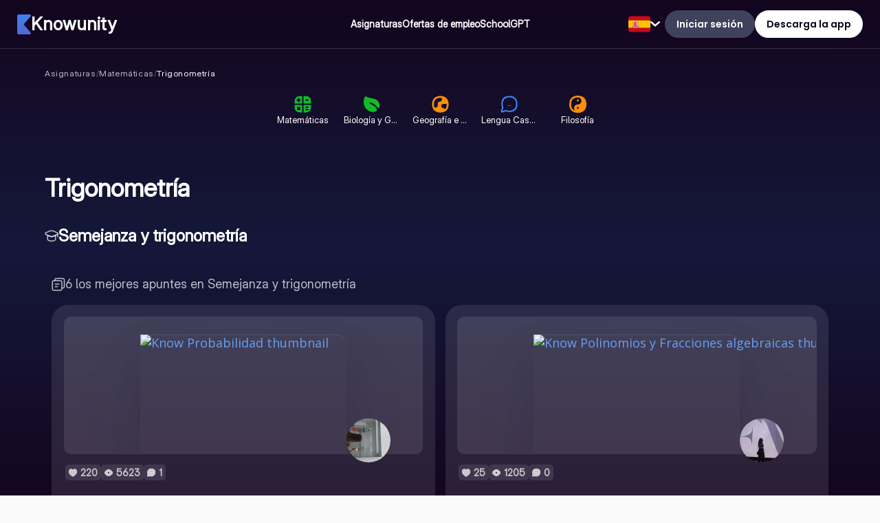

--- FILE ---
content_type: text/html; charset=utf-8
request_url: https://knowunity.es/topics/trigonometria
body_size: 38437
content:
<!DOCTYPE html><html lang="es"><head><meta charSet="utf-8"/><meta name="viewport" content="width=device-width"/><title>Trigonometría - Knowunity</title><script type="application/ld+json">{"@context":"https://schema.org","@type":["WebSite","SoftwareApplication"],"name":"Knowunity","operatingSystem":"ANDROID","applicationCategory":"EducationalApplication","brand":{"@type":"Brand","name":"Knowunity"},"url":"https://knowunity.es/","image":"https://static.knowunity.com/assets/homepage/en/website-preview.jpg"}</script><meta property="og:site_name" content="Knowunity"/><meta property="og:title" content="Trigonometría - Knowunity"/><meta property="og:url" content="https://knowunity.es/topics/trigonometria"/><meta property="al:ios:app_name" content="Knowunity"/><meta property="al:ios:app_store_id" content="1484296272"/><meta property="al:ios:url" content="https://knowunity.es/topics/trigonometria"/><meta property="al:android:url" content="https://knowunity.es/topics/trigonometria"/><meta property="al:android:app_name" content="Knowunity"/><meta name="description" content="Aprende todo sobre Trigonometría: ✓ Definición ✓ Ejemplos ✓ Apuntes - Knowunity - ¡Empieza gratis!"/><meta name="og:description" content="Aprende todo sobre Trigonometría: ✓ Definición ✓ Ejemplos ✓ Apuntes - Knowunity - ¡Empieza gratis!"/><meta property="og:type" content="website"/><meta property="og:image" content="https://content-eu-central-1.knowunity.com/static/website-preview-image.png"/><meta name="next-head-count" content="16"/><link rel="icon" href="/favicon.ico"/><link rel="icon" type="image/svg+xml" href="/favicon.svg"/><link rel="icon" type="image/png" href="/favicon-96x96.png" sizes="96x96"/><link rel="icon" type="image/png" href="/web-app-manifest-192x192.png" sizes="192x192"/><link rel="icon" type="image/png" href="/web-app-manifest-512x512.png" sizes="512x512"/><link rel="apple-touch-icon" href="/apple-touch-icon.png"/><link rel="manifest" href="/site.webmanifest"/><meta name="google-site-verification" content="m9zVV5g9mXJcvUmtPVKl0q2ryrvNpTCUnZGPbG_q4Es"/><meta name="theme-color" content="#0D0D0D"/><link data-next-font="size-adjust" rel="preconnect" href="/" crossorigin="anonymous"/><link rel="preload" href="/_next/static/css/d5efda918d5871aa.css" as="style"/><link rel="stylesheet" href="/_next/static/css/d5efda918d5871aa.css" data-n-g=""/><noscript data-n-css=""></noscript><script defer="" nomodule="" src="/_next/static/chunks/polyfills-42372ed130431b0a.js"></script><script defer="" src="/_next/static/chunks/3021-43263d126d4d2e60.js"></script><script defer="" src="/_next/static/chunks/6454-db69b40b621ca4ff.js"></script><script defer="" src="/_next/static/chunks/109.1c5401f96db1bb45.js"></script><script defer="" src="/_next/static/chunks/2467.938d6bf79328b586.js"></script><script defer="" src="/_next/static/chunks/7077.b3683d65a2117108.js"></script><script src="/_next/static/chunks/webpack-4f70e9d51732f1b9.js" defer=""></script><script src="/_next/static/chunks/framework-6603b6fce1ea64cf.js" defer=""></script><script src="/_next/static/chunks/main-44c3c6d4048cfef4.js" defer=""></script><script src="/_next/static/chunks/pages/_app-ef96adf85a50161a.js" defer=""></script><script src="/_next/static/chunks/5011-483344f54be67e6d.js" defer=""></script><script src="/_next/static/chunks/2832-5b7952f50987dfdf.js" defer=""></script><script src="/_next/static/chunks/2225-4cf70769059bea0b.js" defer=""></script><script src="/_next/static/chunks/1690-9653c1ec75d6b3e2.js" defer=""></script><script src="/_next/static/chunks/pages/topics/%5BtopicLevelOne%5D-76cee56e313b18e0.js" defer=""></script><script src="/_next/static/5G-itSIvW6z0tmCSfWgI7/_buildManifest.js" defer=""></script><script src="/_next/static/5G-itSIvW6z0tmCSfWgI7/_ssgManifest.js" defer=""></script><style data-styled="" data-styled-version="5.3.11">.hvrLMe{font-family:var(--font-poppins);font-size:14px;font-weight:400;line-height:22.400000000000002px;color:#FFFFFFB8;margin:0;margin-bottom:0px;text-align:left;font-feature-settings:normal;}/*!sc*/
@media (max-width:750px){.hvrLMe{font-size:14px;font-weight:700;line-height:22.400000000000002px;}}/*!sc*/
data-styled.g3[id="sc-3c804c6a-2"]{content:"hvrLMe,"}/*!sc*/
.ehNUHi{font-family:var(--font-inter);font-size:26px;font-weight:600;line-height:36.4px;color:#ffffff;margin:0;margin-bottom:0px;text-align:left;}/*!sc*/
.ehNUHi *{font-size:16px;}/*!sc*/
.hxIQzf{font-family:var(--font-inter);font-size:16px;font-weight:500;line-height:22.4px;color:#ffffff;margin:0;margin-bottom:0px;text-align:left;}/*!sc*/
.hxIQzf *{font-size:16px;}/*!sc*/
.kUKrRz{font-family:var(--font-inter);font-size:16px;font-weight:500;line-height:24px;color:#ffffff;margin:0;margin-bottom:0px;text-align:left;}/*!sc*/
.kUKrRz *{font-size:16px;}/*!sc*/
.liOOWC{font-family:var(--font-inter);font-size:16px;font-weight:600;line-height:24px;color:#FFFFFFB8;margin:0;margin-bottom:0px;text-align:left;}/*!sc*/
.liOOWC *{font-size:16px;}/*!sc*/
.fazcXX{font-family:var(--font-open-sans);font-size:44px;font-weight:700;line-height:61.599999999999994px;color:#ffffff;margin:0;margin-bottom:0px;text-align:left;}/*!sc*/
.fazcXX *{font-size:16px;}/*!sc*/
data-styled.g8[id="sc-3c804c6a-7"]{content:"ehNUHi,hxIQzf,kUKrRz,liOOWC,fazcXX,"}/*!sc*/
.bCsSwt{font-family:var(--font-inter);font-size:14px;font-weight:600;line-height:24px;color:#ffffff;margin:0;margin-bottom:0px;text-align:left;}/*!sc*/
.bCsSwt span{inherit:all;}/*!sc*/
.kFmwuI{font-family:var(--font-inter);font-size:15px;font-weight:400;line-height:24px;color:#FFFFFFB8;margin:0;margin-bottom:0px;text-align:left;}/*!sc*/
.kFmwuI span{inherit:all;}/*!sc*/
.hCbQJB{font-family:var(--font-inter);font-size:15px;font-weight:400;line-height:24px;color:#58636A;margin:0;margin-bottom:0px;text-align:left;}/*!sc*/
.hCbQJB span{inherit:all;}/*!sc*/
.bEhSFa{font-family:var(--font-inter);font-size:15px;font-weight:550;line-height:24px;color:#ffffff;margin:0;margin-bottom:0px;text-align:left;}/*!sc*/
.bEhSFa span{inherit:all;}/*!sc*/
.bztRBa{font-family:var(--font-inter);font-size:13px;font-weight:400;line-height:20.8px;color:#ffffff;margin:0;margin-bottom:0px;text-align:center;}/*!sc*/
.bztRBa span{inherit:all;}/*!sc*/
.kEOEud{font-family:var(--font-inter);font-size:14px;font-weight:400;line-height:24px;color:#FFFFFFB8;margin:0;margin-bottom:0px;text-align:left;}/*!sc*/
.kEOEud span{inherit:all;}/*!sc*/
.gKzopH{font-family:var(--font-inter);font-size:14px;font-weight:400;line-height:24px;color:white;margin:0;margin-bottom:0px;text-align:left;}/*!sc*/
.gKzopH span{inherit:all;}/*!sc*/
data-styled.g9[id="sc-3c804c6a-8"]{content:"bCsSwt,kFmwuI,hCbQJB,bEhSFa,bztRBa,kEOEud,gKzopH,"}/*!sc*/
.eqQtMX{font-family:var(--font-poppins);font-size:14px;font-weight:600;line-height:21px;color:#ffffff;margin:0;margin-bottom:0px;text-align:left;}/*!sc*/
.cCZVYM{font-family:var(--font-poppins);font-size:14px;font-weight:600;line-height:21px;color:#030712;margin:0;margin-bottom:0px;text-align:left;}/*!sc*/
.gYXdsX{font-family:var(--font-poppins);font-size:14px;font-weight:600;line-height:21px;color:#000000;margin:0;margin-bottom:0px;text-align:center;}/*!sc*/
.ihWLBG{font-family:var(--font-inter);font-size:14px;font-weight:600;line-height:21px;color:#FFFFFFB8;margin:0;margin-bottom:0px;text-align:left;}/*!sc*/
data-styled.g11[id="sc-3c804c6a-10"]{content:"eqQtMX,cCZVYM,gYXdsX,ihWLBG,"}/*!sc*/
.kLKGoL{font-family:var(--font-inter);font-size:36px;font-weight:700;line-height:48px;font-weight:700;color:#ffffff;margin-bottom:0px;text-align:left;}/*!sc*/
@media (max-width:750px){.kLKGoL{font-size:20px;line-height:36px;}}/*!sc*/
data-styled.g15[id="sc-3c804c6a-14"]{content:"kLKGoL,"}/*!sc*/
.iSzjMz{background-color:#40425d;border-radius:30px;color:white;cursor:pointer;border:2px solid #40425d;padding:15px;width:-webkit-fit-content;width:-moz-fit-content;width:fit-content;height:40px;display:grid;place-content:center;place-items:center;grid-template-columns:auto;grid-gap:0px;}/*!sc*/
.iSzjMz:hover{background:#40425d;}/*!sc*/
.iSzjMz .icon svg{max-width:26px;fill:white;position:relative;top:3px;}/*!sc*/
.kWoqMA{background-color:#ffffff;border-radius:30px;color:white;cursor:pointer;border:2px solid #ffffff;padding:15px;width:-webkit-fit-content;width:-moz-fit-content;width:fit-content;height:40px;display:grid;place-content:center;place-items:center;grid-template-columns:auto;grid-gap:0px;}/*!sc*/
.kWoqMA:hover{background:#ffffff;}/*!sc*/
.kWoqMA .icon svg{max-width:26px;fill:white;position:relative;top:3px;}/*!sc*/
data-styled.g20[id="sc-438037c1-0"]{content:"iSzjMz,kWoqMA,"}/*!sc*/
.kxTnVr{background:transparent;border:0;padding:0;width:100%;display:-webkit-box;display:-webkit-flex;display:-ms-flexbox;display:flex;-webkit-box-pack:center;-webkit-justify-content:center;-ms-flex-pack:center;justify-content:center;}/*!sc*/
data-styled.g21[id="sc-438037c1-1"]{content:"kxTnVr,"}/*!sc*/
.fWBAHx{display:block;}/*!sc*/
data-styled.g23[id="sc-438037c1-3"]{content:"fWBAHx,"}/*!sc*/
.DGAWM{min-height:calc(100vh - var(--navbar-height));margin-top:0;height:-webkit-fit-content;height:-moz-fit-content;height:fit-content;}/*!sc*/
@media (max-width:750px){.DGAWM{margin-top:0;}}/*!sc*/
.DGAWM *{font-variation-settings:'opsz' 32 !important;font-feature-settings:'calt','cv01','cv02','cv03','cv04','cv05','cv08','cv09';}/*!sc*/
data-styled.g25[id="sc-e5aaafb2-0"]{content:"DGAWM,"}/*!sc*/
.hDUGQp{display:grid;gap:15px;}/*!sc*/
.hDUGPC{display:grid;gap:30px;}/*!sc*/
.hDUGPI{display:grid;gap:50px;}/*!sc*/
.bxvPSI{display:grid;gap:100px;}/*!sc*/
.hDUGPJ{display:grid;gap:40px;}/*!sc*/
.hDUGQS{display:grid;gap:16px;}/*!sc*/
.gurYoU{display:grid;gap:5px;}/*!sc*/
data-styled.g26[id="sc-441162da-0"]{content:"hDUGQp,hDUGPC,hDUGPI,bxvPSI,hDUGPJ,hDUGQS,gurYoU,"}/*!sc*/
.fQvRiM{width:64px;height:64px;background-size:cover;background-position:center;border-radius:100%;margin:auto;position:relative;}/*!sc*/
.fQvRiM img{border:none;box-shadow:none;}/*!sc*/
data-styled.g39[id="sc-c1e34a62-0"]{content:"fQvRiM,"}/*!sc*/
.gQcnzt{background:#e0edfc;color:#65a0f1;display:grid;place-items:center;-webkit-user-select:none;-moz-user-select:none;-ms-user-select:none;user-select:none;position:relative;}/*!sc*/
data-styled.g40[id="sc-c1e34a62-1"]{content:"gQcnzt,"}/*!sc*/
.hrYZpV{height:0;width:0;}/*!sc*/
data-styled.g51[id="sc-417712f1-0"]{content:"hrYZpV,"}/*!sc*/
.hIWxuD{display:-webkit-box;display:-webkit-flex;display:-ms-flexbox;display:flex;gap:30px;-webkit-align-items:center;-webkit-box-align:center;-ms-flex-align:center;align-items:center;}/*!sc*/
.hIWxuF{display:-webkit-box;display:-webkit-flex;display:-ms-flexbox;display:flex;gap:10px;-webkit-align-items:center;-webkit-box-align:center;-ms-flex-align:center;align-items:center;}/*!sc*/
.hIWxqP{display:-webkit-box;display:-webkit-flex;display:-ms-flexbox;display:flex;gap:16px;-webkit-align-items:center;-webkit-box-align:center;-ms-flex-align:center;align-items:center;}/*!sc*/
.kipPrI{display:-webkit-box;display:-webkit-flex;display:-ms-flexbox;display:flex;gap:8px;-webkit-align-items:center;-webkit-box-align:center;-ms-flex-align:center;align-items:center;}/*!sc*/
data-styled.g70[id="sc-22413569-0"]{content:"hIWxuD,hIWxuF,hIWxqP,kipPrI,"}/*!sc*/
.fNOoDt{width:100%;height:auto;min-height:300px;display:grid;overflow:hidden;text-overflow:ellipsis;white-space:nowrap;background-color:#ffffff1a;gap:10px;position:relative;cursor:pointer;padding:17.5px;border-radius:24px;}/*!sc*/
.fNOoDt:hover{background-color:#40425d;}/*!sc*/
.fNOoDt .profile{position:absolute;right:65px;top:165px;display:grid;place-content:center;grid-gap:10px;border-radius:50%;}/*!sc*/
.fNOoDt .bottom{padding:5px 2px;display:grid;grid-gap:5px;row-gap:15px;}/*!sc*/
.fNOoDt .bottom .stats{display:-webkit-box;display:-webkit-flex;display:-ms-flexbox;display:flex;gap:8px;padding-bottom:5px;}/*!sc*/
.fNOoDt .bottom .stats .matching-content-icon{background:radial-gradient(109.73% 132.63% at -9.73% 0%,#5ed062 0%,#4ba5ff 100%);border-radius:24px;display:-webkit-box;display:-webkit-flex;display:-ms-flexbox;display:flex;-webkit-align-items:center;-webkit-box-align:center;-ms-flex-align:center;align-items:center;-webkit-box-pack:center;-webkit-justify-content:center;-ms-flex-pack:center;justify-content:center;gap:5px;padding:0 10px;width:-webkit-fit-content;width:-moz-fit-content;width:fit-content;}/*!sc*/
.fNOoDt .bottom .stats .matching-content-icon svg{position:relative;bottom:1.5px;}/*!sc*/
.fNOoDt .bottom .stats .icon{display:grid;-webkit-align-items:center;-webkit-box-align:center;-ms-flex-align:center;align-items:center;-webkit-box-pack:center;-webkit-justify-content:center;-ms-flex-pack:center;justify-content:center;grid-template-columns:12px auto;gap:5px;border:1px solid transparent;background-color:#ffffff1a;border-radius:5px;padding:0 4px;}/*!sc*/
.fNOoDt .bottom .stats .icon svg{position:relative;}/*!sc*/
.fNOoDt .bottom .stats .icon svg path{fill:#FFFFFFB8;}/*!sc*/
.fNOoDt a{-webkit-text-decoration:none !important;text-decoration:none !important;}/*!sc*/
data-styled.g90[id="sc-d0bf48f3-0"]{content:"fNOoDt,"}/*!sc*/
.rFzke{width:100%;height:200px;background-color:#ffffff1a;display:-webkit-box;display:-webkit-flex;display:-ms-flexbox;display:flex;-webkit-box-pack:center;-webkit-justify-content:center;-ms-flex-pack:center;justify-content:center;padding-top:25px;overflow:hidden;border:1px solid transparent;border-radius:10px;}/*!sc*/
data-styled.g91[id="sc-d0bf48f3-1"]{content:"rFzke,"}/*!sc*/
.dUsodV{width:400px;height:600px;border-radius:15px;object-fit:contain;object-position:top;box-shadow:rgba(255,255,255,0.1) 0px 1px 1px 0px inset,rgba(50,50,93,0.25) 0px 50px 100px -20px,rgba(0,0,0,0.3) 0px 30px 60px -30px;}/*!sc*/
@media (max-width:1400px){.dUsodV{width:300px;}}/*!sc*/
data-styled.g92[id="sc-d0bf48f3-2"]{content:"dUsodV,"}/*!sc*/
.gavOVI{white-space:nowrap;overflow:hidden;text-overflow:ellipsis;}/*!sc*/
data-styled.g94[id="sc-d0bf48f3-4"]{content:"gavOVI,"}/*!sc*/
.llbgdH{overflow:hidden;text-overflow:ellipsis;padding:0;}/*!sc*/
.llbgdH span{color:#ffffff;}/*!sc*/
data-styled.g95[id="sc-d0bf48f3-5"]{content:"llbgdH,"}/*!sc*/
.ldhVjS{background:#ffffff;display:-webkit-box;display:-webkit-flex;display:-ms-flexbox;display:flex;-webkit-box-pack:center;-webkit-justify-content:center;-ms-flex-pack:center;justify-content:center;border-radius:20px;padding:5px 25px;place-items:center;grid-gap:15px;cursor:pointer;min-height:40px;min-width:185px;background-color:#ffffff;width:-webkit-fit-content;width:-moz-fit-content;width:fit-content;min-width:auto;}/*!sc*/
.ldhVjS svg{height:25px;}/*!sc*/
.ldhVjS .row{display:-webkit-box;display:-webkit-flex;display:-ms-flexbox;display:flex;-webkit-box-pack:center;-webkit-justify-content:center;-ms-flex-pack:center;justify-content:center;-webkit-align-items:center;-webkit-box-align:center;-ms-flex-align:center;align-items:center;gap:20px;}/*!sc*/
.ldhVjS .row svg{height:auto;}/*!sc*/
@media (max-width:750px){.ldhVjS{padding:5px 10px;}}/*!sc*/
data-styled.g112[id="sc-118d56ac-0"]{content:"ldhVjS,"}/*!sc*/
.iNdkZh{display:-webkit-box;display:-webkit-flex;display:-ms-flexbox;display:flex;-webkit-align-items:center;-webkit-box-align:center;-ms-flex-align:center;align-items:center;height:100%;padding:10px 0;}/*!sc*/
.iNdkZh .select{cursor:pointer;}/*!sc*/
.iNdkZh .select svg{-webkit-transition-duration:0.3s;transition-duration:0.3s;-webkit-transition-property:-webkit-transform;-webkit-transition-property:transform;transition-property:transform;-webkit-transform:rotate(180deg);-ms-transform:rotate(180deg);transform:rotate(180deg);}/*!sc*/
.iNdkZh .select svg path{fill:#ffffff;}/*!sc*/
.iNdkZh .center-menu{cursor:pointer;display:none;}/*!sc*/
@media (max-width:1150px){.iNdkZh .center-menu{display:-webkit-box;display:-webkit-flex;display:-ms-flexbox;display:flex;-webkit-align-items:center;-webkit-box-align:center;-ms-flex-align:center;align-items:center;height:100%;}}/*!sc*/
data-styled.g194[id="sc-a5de17d1-0"]{content:"iNdkZh,"}/*!sc*/
.bflFsn{display:-webkit-box;display:-webkit-flex;display:-ms-flexbox;display:flex;-webkit-box-pack:center;-webkit-justify-content:center;-ms-flex-pack:center;justify-content:center;-webkit-align-items:center;-webkit-box-align:center;-ms-flex-align:center;align-items:center;position:relative;z-index:100;}/*!sc*/
.bflFsn .dropdown{position:absolute;top:55px;right:0;min-width:475px;height:-webkit-fit-content;height:-moz-fit-content;height:fit-content;padding:25px 25px 35px 25px;gap:15px;display:-webkit-box;display:-webkit-flex;display:-ms-flexbox;display:flex;-webkit-flex-direction:column;-ms-flex-direction:column;flex-direction:column;-webkit-box-pack:center;-webkit-justify-content:center;-ms-flex-pack:center;justify-content:center;-webkit-align-items:center;-webkit-box-align:center;-ms-flex-align:center;align-items:center;background-color:#60A5FA;border:1px solid #60A5FA;border-radius:15px;box-shadow:rgba(0,0,0,0.16) 0px 3px 8px;z-index:100;}/*!sc*/
.bflFsn .dropdown::after{content:'';position:absolute;top:-15px;right:95px;width:0px;height:0px;border-left:15px solid transparent;border-right:15px solid transparent;border-bottom:15px solid #60A5FA;}/*!sc*/
.bflFsn .background-shadow{position:fixed;top:0;left:0;width:100vw;height:100vh;background-color:rgba(0,0,0,0.2);z-index:69;display:table;-webkit-transition:all 0.3s ease;transition:all 0.3s ease;-webkit-animation:showModalShadow 0.35s 1 ease-in-out forwards;animation:showModalShadow 0.35s 1 ease-in-out forwards;}/*!sc*/
@-webkit-keyframes showModalShadow{0%{opacity:0;}100%{opacity:1;}}/*!sc*/
@keyframes showModalShadow{0%{opacity:0;}100%{opacity:1;}}/*!sc*/
.bflFsn .buttons{display:-webkit-box;display:-webkit-flex;display:-ms-flexbox;display:flex;-webkit-box-pack:space-around;-webkit-justify-content:space-around;-ms-flex-pack:space-around;justify-content:space-around;width:100%;}/*!sc*/
.bflFsn .qr{position:relative;}/*!sc*/
.bflFsn .qr .frame{position:absolute;left:-25px;top:-12px;z-index:10;}/*!sc*/
.bflFsn .separator{width:100%;display:-webkit-box;display:-webkit-flex;display:-ms-flexbox;display:flex;top:55px;height:25px;-webkit-box-pack:center;-webkit-justify-content:center;-ms-flex-pack:center;justify-content:center;-webkit-align-items:center;-webkit-box-align:center;-ms-flex-align:center;align-items:center;gap:30px;}/*!sc*/
.bflFsn .separator div{width:100px;height:1px;border-radius:10px;background-color:#ffffff;}/*!sc*/
data-styled.g196[id="sc-29228584-0"]{content:"bflFsn,"}/*!sc*/
.dTpfkY{display:-webkit-box;display:-webkit-flex;display:-ms-flexbox;display:flex;-webkit-align-items:center;-webkit-box-align:center;-ms-flex-align:center;align-items:center;height:100%;padding:10px 0;}/*!sc*/
.dTpfkY .hidden{width:0px;height:0px;}/*!sc*/
data-styled.g198[id="sc-c43e928c-0"]{content:"dTpfkY,"}/*!sc*/
.exCWhV{position:absolute;top:70px;width:100%;left:0;height:auto;padding:5px 25px;box-shadow:rgba(50,50,93,0.15) 0px 13px 27px -5px,rgba(0,0,0,0.1) 0px 8px 16px -8px;background-color:#ffffff1a;z-index:65;display:grid;grid-template-columns:1fr;-webkit-animation:showMenu 0.3s ease-in-out forwards;animation:showMenu 0.3s ease-in-out forwards;-webkit-backdrop-filter:blur(40px);backdrop-filter:blur(40px);background:#0000000a;border-bottom:1px solid #ffffff26;max-height:700px;display:grid;}/*!sc*/
.exCWhV *{color:#ffffff !important;}/*!sc*/
.exCWhV .close path{fill:#ffffff;}/*!sc*/
@media (max-width:750px){.exCWhV{-webkit-backdrop-filter:none;backdrop-filter:none;}}/*!sc*/
@-webkit-keyframes showMenu{0%{opacity:0;top:-200px;}100%{opacity:1;top:70px;}}/*!sc*/
@keyframes showMenu{0%{opacity:0;top:-200px;}100%{opacity:1;top:70px;}}/*!sc*/
.exCWhV .grid{display:grid;grid-template-columns:1fr 3fr;}/*!sc*/
@media (max-width:900px){.exCWhV{background:#14183a;}}/*!sc*/
@media (max-width:750px){.exCWhV{padding:0;height:calc(100vh + 80px);max-height:calc(100vh + 60px);top:53px;}@-webkit-keyframes showMenu{0%{opacity:0;left:-200px;}100%{opacity:1;left:0px;}}@keyframes showMenu{0%{opacity:0;left:-200px;}100%{opacity:1;left:0px;}}}/*!sc*/
.exCWhV .menu{display:grid;grid-template-columns:1fr;-webkit-box-pack:start;-webkit-justify-content:start;-ms-flex-pack:start;justify-content:start;gap:15px;}/*!sc*/
@media (min-width:1250px){.exCWhV .menu .COMPANY{display:none;}}/*!sc*/
.exCWhV .options{display:-webkit-box;display:-webkit-flex;display:-ms-flexbox;display:flex;-webkit-flex-direction:column;-ms-flex-direction:column;flex-direction:column;gap:15px;width:100%;border-right:1px solid #3A434A28;padding:25px 50px;-webkit-box-pack:start;-webkit-justify-content:start;-ms-flex-pack:start;justify-content:start;}/*!sc*/
@media (max-width:900px){.exCWhV .options{border-right:none;-webkit-box-pack:start;-webkit-justify-content:start;-ms-flex-pack:start;justify-content:start;padding:15px;gap:10px;}}/*!sc*/
.exCWhV p{-webkit-user-select:none;-moz-user-select:none;-ms-user-select:none;user-select:none;-o-user-select:none;-moz-user-select:none;-khtml-user-select:none;-webkit-user-select:none;}/*!sc*/
data-styled.g199[id="sc-c43e928c-1"]{content:"exCWhV,"}/*!sc*/
.fCAbBU .container{width:-webkit-fit-content;width:-moz-fit-content;width:fit-content;display:grid;-webkit-align-items:start;-webkit-box-align:start;-ms-flex-align:start;align-items:start;justify-items:start;grid-template-columns:1fr 1fr 1fr;gap:25px;row-gap:35px;padding:25px 50px;height:-webkit-fit-content;height:-moz-fit-content;height:fit-content;}/*!sc*/
.fCAbBU .container .arrow{-webkit-transform:rotate(270deg);-ms-transform:rotate(270deg);transform:rotate(270deg);}/*!sc*/
.fCAbBU .container .arrow path{fill:#ffffff;}/*!sc*/
.fCAbBU .container a{border:1px solid transparent;padding:8px 12px;border-radius:44px;background-color:transparent;}/*!sc*/
.fCAbBU .container a:hover{background-color:#8080801a;}/*!sc*/
.fCAbBU .container a:hover p{color:#ffffff;}/*!sc*/
.fCAbBU .container .back-button{cursor:pointer;}/*!sc*/
@media (min-width:901px){.fCAbBU .container .back-button{display:none;}}/*!sc*/
@media (max-width:1250px){.fCAbBU .container{grid-template-columns:1fr 1fr;row-gap:35px;}}/*!sc*/
@media (max-width:900px){.fCAbBU .container{display:none;}}/*!sc*/
data-styled.g200[id="sc-c43e928c-2"]{content:"fCAbBU,"}/*!sc*/
.fWLfqL{width:320px;padding:5px 15px;display:-webkit-box;display:-webkit-flex;display:-ms-flexbox;display:flex;-webkit-align-items:center;-webkit-box-align:center;-ms-flex-align:center;align-items:center;height:65px;border-radius:15px;position:relative;cursor:pointer;gap:20px;background-color:transparent;}/*!sc*/
@media (max-width:1250px){.fWLfqL{min-width:100%;}}/*!sc*/
@media (max-width:750px){.fWLfqL{height:50px;min-width:90vw;}}/*!sc*/
.fWLfqL img{-webkit-filter:invert(0%) sepia(3%) saturate(0%) hue-rotate(238deg) brightness(99%) contrast(105%);filter:invert(0%) sepia(3%) saturate(0%) hue-rotate(238deg) brightness(99%) contrast(105%);}/*!sc*/
.fWLfqL .icon svg{position:relative;left:1px;top:3px;}/*!sc*/
.fWLfqL .icon svg path{stroke:#ffffff;}/*!sc*/
@media (max-width:750px){.fWLfqL .icon{display:none;}}/*!sc*/
.fWLfqL .arrow{-webkit-transform:rotate(90deg);-ms-transform:rotate(90deg);transform:rotate(90deg);position:absolute;right:15px;}/*!sc*/
.fWLfqL .arrow path{fill:#ffffff;}/*!sc*/
.fWLfqL:hover{background-color:#8080801a;}/*!sc*/
@media (max-width:900px){.fWLfqL p{font-variation-settings:'opsz' 32 !important;font-feature-settings:'calt','cv01','cv02','cv03','cv04','cv05','cv08','cv09';font-family:var(--font-inter);font-weight:650;font-size:23px;-webkit-letter-spacing:-0.2px;-moz-letter-spacing:-0.2px;-ms-letter-spacing:-0.2px;letter-spacing:-0.2px;}}/*!sc*/
.bndrMa{width:320px;padding:5px 15px;display:-webkit-box;display:-webkit-flex;display:-ms-flexbox;display:flex;-webkit-align-items:center;-webkit-box-align:center;-ms-flex-align:center;align-items:center;height:65px;border-radius:15px;position:relative;cursor:pointer;gap:20px;background-color:transparent;display:grid;grid-template-columns:28px 1fr;}/*!sc*/
@media (max-width:1250px){.bndrMa{min-width:100%;}}/*!sc*/
@media (max-width:750px){.bndrMa{height:50px;min-width:90vw;}}/*!sc*/
.bndrMa img{-webkit-filter:invert(0%) sepia(3%) saturate(0%) hue-rotate(238deg) brightness(99%) contrast(105%);filter:invert(0%) sepia(3%) saturate(0%) hue-rotate(238deg) brightness(99%) contrast(105%);}/*!sc*/
.bndrMa .icon svg{position:relative;left:1px;top:3px;}/*!sc*/
.bndrMa .icon svg path{stroke:#ffffff;}/*!sc*/
@media (max-width:750px){.bndrMa .icon{display:none;}}/*!sc*/
.bndrMa .arrow{-webkit-transform:rotate(90deg);-ms-transform:rotate(90deg);transform:rotate(90deg);position:absolute;right:15px;}/*!sc*/
.bndrMa .arrow path{fill:#ffffff;}/*!sc*/
.bndrMa:hover{background-color:#8080801a;}/*!sc*/
@media (max-width:900px){.bndrMa p{font-variation-settings:'opsz' 32 !important;font-feature-settings:'calt','cv01','cv02','cv03','cv04','cv05','cv08','cv09';font-family:var(--font-inter);font-weight:650;font-size:23px;-webkit-letter-spacing:-0.2px;-moz-letter-spacing:-0.2px;-ms-letter-spacing:-0.2px;letter-spacing:-0.2px;}}/*!sc*/
@media (max-width:750px){.bndrMa{grid-template-columns:1fr;}}/*!sc*/
data-styled.g201[id="sc-c43e928c-3"]{content:"fWLfqL,bndrMa,"}/*!sc*/
.invPHE{cursor:pointer;position:absolute;z-index:50;right:15px;top:15px;}/*!sc*/
@media (max-width:750px){.invPHE{display:none;}}/*!sc*/
data-styled.g202[id="sc-c43e928c-4"]{content:"invPHE,"}/*!sc*/
.kvpwwj{position:fixed;top:0;width:100%;height:70px;z-index:70;-webkit-transition:-webkit-transform 0.2s;-webkit-transition:transform 0.2s;transition:transform 0.2s;padding:10px 25px;display:-webkit-box;display:-webkit-flex;display:-ms-flexbox;display:flex;-webkit-box-pack:justify;-webkit-justify-content:space-between;-ms-flex-pack:justify;justify-content:space-between;-webkit-align-items:center;-webkit-box-align:center;-ms-flex-align:center;align-items:center;}/*!sc*/
@media (max-width:750px){.kvpwwj{padding:10px;}.kvpwwj .logo img{width:24px;height:24px;object-fit:scale-down;}}/*!sc*/
.kvpwwj::after{content:'';position:absolute;left:0;top:0;right:0;bottom:-1px;-webkit-backdrop-filter:blur(40px);backdrop-filter:blur(40px);background:#0000000a;border-bottom:1px solid #ffffff26;z-index:-1;pointer-events:none;-webkit-transform:translateZ(0) !important;-ms-transform:translateZ(0) !important;transform:translateZ(0) !important;-webkit-backface-visibility:hidden !important;backface-visibility:hidden !important;-webkit-perspective:1000 !important;-moz-perspective:1000 !important;-ms-perspective:1000 !important;perspective:1000 !important;-webkit-transform:translateZ(0) !important;-webkit-backface-visibility:hidden !important;-webkit-perspective:1000 !important;}/*!sc*/
.kvpwwj .profile-picture{cursor:pointer;}/*!sc*/
.kvpwwj .profile-expansion{display:none;}/*!sc*/
@media (max-width:1250px){.kvpwwj .profile-expansion{display:block;}}/*!sc*/
.kvpwwj .login{z-index:1;}/*!sc*/
@media (max-width:1051px){.kvpwwj .login{display:none;}}/*!sc*/
.kvpwwj .left{z-index:5;display:-webkit-box;display:-webkit-flex;display:-ms-flexbox;display:flex;-webkit-align-items:center;-webkit-box-align:center;-ms-flex-align:center;align-items:center;gap:20px;width:-webkit-fit-content;width:-moz-fit-content;width:fit-content;}/*!sc*/
.kvpwwj .left p{white-space:nowrap;}/*!sc*/
@media (max-width:750px){.kvpwwj .left{gap:10px;}}/*!sc*/
.kvpwwj .middle-spacer{width:100vw;height:100%;}/*!sc*/
@media (max-width:1150px){.kvpwwj .middle-spacer{display:none;}}/*!sc*/
.kvpwwj .middle{position:absolute;left:0;z-index:0;display:-webkit-box;display:-webkit-flex;display:-ms-flexbox;display:flex;-webkit-align-items:center;-webkit-box-align:center;-ms-flex-align:center;align-items:center;-webkit-box-pack:center;-webkit-justify-content:center;-ms-flex-pack:center;justify-content:center;gap:30px;width:100vw !important;}/*!sc*/
.kvpwwj .middle p{white-space:nowrap;}/*!sc*/
@media (max-width:1150px){.kvpwwj .middle{position:relative;padding-left:20px;-webkit-align-items:flex-start;-webkit-box-align:flex-start;-ms-flex-align:flex-start;align-items:flex-start;-webkit-box-pack:start;-webkit-justify-content:flex-start;-ms-flex-pack:start;justify-content:flex-start;}}/*!sc*/
@media (max-width:750px){.kvpwwj .middle{padding-left:5px;}}/*!sc*/
.kvpwwj .right{display:-webkit-box;display:-webkit-flex;display:-ms-flexbox;display:flex;-webkit-box-pack:end;-webkit-justify-content:end;-ms-flex-pack:end;justify-content:end;-webkit-align-items:center;-webkit-box-align:center;-ms-flex-align:center;align-items:center;gap:10px;width:-webkit-fit-content;width:-moz-fit-content;width:fit-content;}/*!sc*/
.kvpwwj .right p{white-space:nowrap;}/*!sc*/
@media (max-width:750px){.kvpwwj .right{gap:20px;}}/*!sc*/
.kvpwwj .logo{display:-webkit-box;display:-webkit-flex;display:-ms-flexbox;display:flex;-webkit-align-items:center;-webkit-box-align:center;-ms-flex-align:center;align-items:center;gap:10px;}/*!sc*/
@media (max-width:1250px){.kvpwwj .logo h5{display:none;}}/*!sc*/
.kvpwwj .search{width:100%;max-width:500px;}/*!sc*/
.kvpwwj .search input{border:1px solid #E7F0F6;}/*!sc*/
.kvpwwj .search input:hover,.kvpwwj .search input:focus,.kvpwwj .search input:active{border:1px solid #E7F0F6;}/*!sc*/
@media (max-width:1150px){.kvpwwj .search{width:auto;max-width:auto;}}/*!sc*/
@media (max-width:750px){.kvpwwj{height:52px;}}/*!sc*/
.kvpwwj .mobile{display:none;}/*!sc*/
@media (max-width:1150px){.kvpwwj .mobile{display:block;}}/*!sc*/
.kvpwwj .tablet{display:none;}/*!sc*/
@media (min-width:1151px){.kvpwwj .tablet{display:block;}}/*!sc*/
.kvpwwj .mobile{display:none;}/*!sc*/
@media (max-width:1150px){.kvpwwj .mobile{display:block;}}/*!sc*/
.kvpwwj .desktop{display:none;}/*!sc*/
@media (min-width:1251px){.kvpwwj .desktop{display:block;}}/*!sc*/
.kvpwwj .pro{display:none;}/*!sc*/
@media (min-width:577px){.kvpwwj .pro{display:block;}}/*!sc*/
data-styled.g203[id="sc-f57e93d0-0"]{content:"kvpwwj,"}/*!sc*/
.htlbaO{width:100%;min-height:450px;background:#14183a;display:grid;grid-gap:15px;z-index:75;bottom:0px;left:0;right:0;}/*!sc*/
data-styled.g204[id="sc-3a561275-0"]{content:"htlbaO,"}/*!sc*/
.hdrhDv{padding:48px;display:grid;grid-template-columns:2fr 1fr 1fr 1fr;border-bottom:1px solid #ffffff1a;position:relative;}/*!sc*/
@media (max-width:1150px){.hdrhDv{grid-template-columns:1fr 1fr;gap:20px;}}/*!sc*/
@media (max-width:750px){.hdrhDv{display:block;padding:36px;}.hdrhDv > div:first-child{margin-bottom:40px;}.hdrhDv > div:nth-child(2),.hdrhDv > div:nth-child(3){display:inline-block;width:50%;vertical-align:top;margin-bottom:40px;}.hdrhDv > div:nth-child(4){display:block;width:100%;}}/*!sc*/
data-styled.g205[id="sc-3a561275-1"]{content:"hdrhDv,"}/*!sc*/
.cAjIDs{display:-webkit-box;display:-webkit-flex;display:-ms-flexbox;display:flex;-webkit-flex-direction:column;-ms-flex-direction:column;flex-direction:column;gap:10px;-webkit-align-items:start;-webkit-box-align:start;-ms-flex-align:start;align-items:start;padding:0px;}/*!sc*/
.cAjIDs ul{list-style-type:none;padding:0;margin:0;}/*!sc*/
.cAjIDs li{margin:5px 0;font-family:var(--font-inter);font-weight:400 !important;}/*!sc*/
.cAjIDs p{margin:0;font-family:var(--font-inter);}/*!sc*/
.cAjIDs a,.cAjIDs .fake-link{cursor:pointer;color:#FFFFFFB8;font-size:14px;line-height:21px;font-weight:400 !important;font-family:var(--font-inter);}/*!sc*/
.cAjIDs a:hover,.cAjIDs .fake-link:hover{color:#C8DFFF;}/*!sc*/
.cAjIDs strong{color:#ffffff;font-family:var(--font-inter);}/*!sc*/
@media (max-width:750px){.cAjIDs{padding:0;}.cAjIDs a,.cAjIDs .fake-link{font-size:16px;font-weight:500;line-height:1.5;margin:12px 0;}.cAjIDs strong{font-size:20px;font-weight:600;line-height:30px;-webkit-letter-spacing:0em;-moz-letter-spacing:0em;-ms-letter-spacing:0em;letter-spacing:0em;margin-bottom:4px;}.cAjIDs .logo-row{display:-webkit-box;display:-webkit-flex;display:-ms-flexbox;display:flex;-webkit-align-items:center;-webkit-box-align:center;-ms-flex-align:center;align-items:center;gap:10px;}.cAjIDs .logo-row img{width:24px;height:34px;}.cAjIDs .logo-row p{font-size:44px;}@media (max-width:480px){.cAjIDs .logo-row p{font-size:40px;font-weight:600;}}}/*!sc*/
data-styled.g206[id="sc-3a561275-2"]{content:"cAjIDs,"}/*!sc*/
.dEezbP{display:-webkit-box;display:-webkit-flex;display:-ms-flexbox;display:flex;row-gap:10px;-webkit-column-gap:30px;column-gap:30px;-webkit-flex-wrap:wrap;-ms-flex-wrap:wrap;flex-wrap:wrap;-webkit-box-pack:center;-webkit-justify-content:center;-ms-flex-pack:center;justify-content:center;width:100%;padding:10px;}/*!sc*/
@media (max-width:750px){.dEezbP{row-gap:20px;padding:20px;}.dEezbP a,.dEezbP span{font-family:var(--font-inter);font-weight:400;font-size:15px !important;padding:0;margin:0 !important;}}/*!sc*/
data-styled.g207[id="sc-3a561275-3"]{content:"dEezbP,"}/*!sc*/
.kJabMD{display:-webkit-box;display:-webkit-flex;display:-ms-flexbox;display:flex;gap:10px;}/*!sc*/
.kJabMD a{padding:10px;background-color:#ffffff1a;border-radius:10px;height:-webkit-fit-content;height:-moz-fit-content;height:fit-content;width:-webkit-fit-content;width:-moz-fit-content;width:fit-content;display:-webkit-box;display:-webkit-flex;display:-ms-flexbox;display:flex;-webkit-align-items:center;-webkit-box-align:center;-ms-flex-align:center;align-items:center;-webkit-box-pack:center;-webkit-justify-content:center;-ms-flex-pack:center;justify-content:center;}/*!sc*/
.kJabMD svg{width:25px;height:25px;}/*!sc*/
data-styled.g209[id="sc-3a561275-5"]{content:"kJabMD,"}/*!sc*/
.jduPNg{position:relative;width:100%;}/*!sc*/
data-styled.g210[id="sc-cd7b80ea-0"]{content:"jduPNg,"}/*!sc*/
.frvwhS{display:-webkit-box;display:-webkit-flex;display:-ms-flexbox;display:flex;-webkit-align-items:center;-webkit-box-align:center;-ms-flex-align:center;align-items:center;gap:8px;padding:10px 16px;background-color:#40425d;color:white;border-radius:6px;cursor:pointer;-webkit-user-select:none;-moz-user-select:none;-ms-user-select:none;user-select:none;-webkit-box-pack:justify;-webkit-justify-content:space-between;-ms-flex-pack:justify;justify-content:space-between;}/*!sc*/
data-styled.g211[id="sc-cd7b80ea-1"]{content:"frvwhS,"}/*!sc*/
.fykgkE{position:absolute;top:93%;left:0;right:0;max-height:200px;overflow-y:auto;background-color:#40425d;border-radius:0 0 6px 6px;display:none;z-index:10;}/*!sc*/
data-styled.g212[id="sc-cd7b80ea-2"]{content:"fykgkE,"}/*!sc*/
.hHGSlh{display:-webkit-box;display:-webkit-flex;display:-ms-flexbox;display:flex;-webkit-align-items:center;-webkit-box-align:center;-ms-flex-align:center;align-items:center;gap:8px;padding:10px 16px;cursor:pointer;-webkit-text-decoration:none;text-decoration:none;}/*!sc*/
.hHGSlh:hover{background-color:rgba(255,255,255,0.1);}/*!sc*/
data-styled.g213[id="sc-cd7b80ea-3"]{content:"hHGSlh,"}/*!sc*/
.dnkbXe{-webkit-transform:rotate(180deg);-ms-transform:rotate(180deg);transform:rotate(180deg);-ms-transform:rotate(180deg);-webkit-transform:rotate(180deg);-webkit-transition:-webkit-transform 0.35s ease-in-out;-ms-transition:-ms-transform 0.35s ease-in-out;-webkit-transition:-webkit-transform 0.35s ease-in-out;-webkit-transition:transform 0.35s ease-in-out;transition:transform 0.35s ease-in-out;}/*!sc*/
data-styled.g214[id="sc-cd7b80ea-4"]{content:"dnkbXe,"}/*!sc*/
.gyvRaV{display:-webkit-box;display:-webkit-flex;display:-ms-flexbox;display:flex;-webkit-align-items:center;-webkit-box-align:center;-ms-flex-align:center;align-items:center;gap:8px;}/*!sc*/
data-styled.g215[id="sc-cd7b80ea-5"]{content:"gyvRaV,"}/*!sc*/
.fbdFYv{display:-webkit-box;display:-webkit-flex;display:-ms-flexbox;display:flex;-webkit-flex-direction:column;-ms-flex-direction:column;flex-direction:column;-webkit-box-pack:center;-webkit-justify-content:center;-ms-flex-pack:center;justify-content:center;width:100px;padding:10px;gap:5px;height:75px;cursor:pointer;}/*!sc*/
.fbdFYv p{white-space:nowrap;overflow:hidden;text-overflow:ellipsis;}/*!sc*/
.fbdFYv .icon{display:-webkit-box;display:-webkit-flex;display:-ms-flexbox;display:flex;-webkit-box-pack:center;-webkit-justify-content:center;-ms-flex-pack:center;justify-content:center;-webkit-filter:invert(58%) sepia(100%) saturate(840%) hue-rotate(84deg) brightness(93%) contrast(94%);filter:invert(58%) sepia(100%) saturate(840%) hue-rotate(84deg) brightness(93%) contrast(94%);}/*!sc*/
@media (max-width:750px){.fbdFYv{width:85px;}}/*!sc*/
.jVnyzs{display:-webkit-box;display:-webkit-flex;display:-ms-flexbox;display:flex;-webkit-flex-direction:column;-ms-flex-direction:column;flex-direction:column;-webkit-box-pack:center;-webkit-justify-content:center;-ms-flex-pack:center;justify-content:center;width:100px;padding:10px;gap:5px;height:75px;cursor:pointer;}/*!sc*/
.jVnyzs p{white-space:nowrap;overflow:hidden;text-overflow:ellipsis;}/*!sc*/
.jVnyzs .icon{display:-webkit-box;display:-webkit-flex;display:-ms-flexbox;display:flex;-webkit-box-pack:center;-webkit-justify-content:center;-ms-flex-pack:center;justify-content:center;-webkit-filter:invert(46%) sepia(99%) saturate(661%) hue-rotate(351deg) brightness(103%) contrast(107%);filter:invert(46%) sepia(99%) saturate(661%) hue-rotate(351deg) brightness(103%) contrast(107%);}/*!sc*/
@media (max-width:750px){.jVnyzs{width:85px;}}/*!sc*/
.jGClPo{display:-webkit-box;display:-webkit-flex;display:-ms-flexbox;display:flex;-webkit-flex-direction:column;-ms-flex-direction:column;flex-direction:column;-webkit-box-pack:center;-webkit-justify-content:center;-ms-flex-pack:center;justify-content:center;width:100px;padding:10px;gap:5px;height:75px;cursor:pointer;}/*!sc*/
.jGClPo p{white-space:nowrap;overflow:hidden;text-overflow:ellipsis;}/*!sc*/
.jGClPo .icon{display:-webkit-box;display:-webkit-flex;display:-ms-flexbox;display:flex;-webkit-box-pack:center;-webkit-justify-content:center;-ms-flex-pack:center;justify-content:center;-webkit-filter:invert(38%) sepia(83%) saturate(2700%) hue-rotate(199deg) brightness(101%) contrast(101%);filter:invert(38%) sepia(83%) saturate(2700%) hue-rotate(199deg) brightness(101%) contrast(101%);}/*!sc*/
@media (max-width:750px){.jGClPo{width:85px;}}/*!sc*/
data-styled.g217[id="sc-a4025843-0"]{content:"fbdFYv,jVnyzs,jGClPo,"}/*!sc*/
.lmoPMJ{position:relative;height:-webkit-fit-content;height:-moz-fit-content;height:fit-content;border-top:0;min-height:95px;}/*!sc*/
.lmoPMJ .subjects{display:-webkit-box;display:-webkit-flex;display:-ms-flexbox;display:flex;-webkit-flex-wrap:wrap;-ms-flex-wrap:wrap;flex-wrap:wrap;-webkit-box-pack:center;-webkit-justify-content:center;-ms-flex-pack:center;justify-content:center;gap:0px;padding-bottom:30px;}/*!sc*/
.lmoPMJ .subjects .subject{display:-webkit-box;display:-webkit-flex;display:-ms-flexbox;display:flex;-webkit-box-pack:center;-webkit-justify-content:center;-ms-flex-pack:center;justify-content:center;-webkit-align-items:center;-webkit-box-align:center;-ms-flex-align:center;align-items:center;gap:20px;-webkit-flex-direction:column;-ms-flex-direction:column;flex-direction:column;}/*!sc*/
.lmoPMJ [type='checkbox']{position:absolute;left:-9999px;}/*!sc*/
.lmoPMJ label{background:transparent;display:block;width:100%;height:0px;border:1px solid #58636A22;cursor:pointer;position:absolute;text-align:center;bottom:0;-webkit-transition:top 3s cubic-bezier(0.44,0.99,0.48,1);transition:top 3s cubic-bezier(0.44,0.99,0.48,1);}/*!sc*/
@media (min-width:525px){.lmoPMJ label{display:none;}}/*!sc*/
.lmoPMJ label:before,.lmoPMJ label:after{position:relative;}/*!sc*/
.lmoPMJ label:before{text-align:center;content:'Mostrar más asignaturas';bottom:14px;margin:0 auto;font-family:var(--font-inter);font-size:15px;background-color:transparent;color:#616366;padding:0 20px;}/*!sc*/
.lmoPMJ [type='checkbox']:checked + label:before{content:'Mostrar menos asignaturas';padding:0 20px;margin:0 auto;text-align:center;}/*!sc*/
.lmoPMJ label:after{-webkit-animation:sudo 3s linear infinite alternate;-webkit-animation:sudo 3s linear infinite alternate;animation:sudo 3s linear infinite alternate;}/*!sc*/
@-webkit-keyframes sudo{from{-webkit-transform:translateY(-2px);-webkit-transform:translateY(-2px);-ms-transform:translateY(-2px);transform:translateY(-2px);}to{-webkit-transform:translateY(2px);-webkit-transform:translateY(2px);-ms-transform:translateY(2px);transform:translateY(2px);}}/*!sc*/
@keyframes sudo{from{-webkit-transform:translateY(-2px);-webkit-transform:translateY(-2px);-ms-transform:translateY(-2px);transform:translateY(-2px);}to{-webkit-transform:translateY(2px);-webkit-transform:translateY(2px);-ms-transform:translateY(2px);transform:translateY(2px);}}/*!sc*/
.lmoPMJ input[type='checkbox'] ~ .subjects{width:100%;overflow:hidden;min-height:75px;max-height:0;-webkit-transition:max-height 0.45s cubic-bezier(0.44,0.99,0.48,1);transition:max-height 0.45s cubic-bezier(0.44,0.99,0.48,1);}/*!sc*/
.lmoPMJ [type='checkbox']:checked ~ .subjects{max-height:750px;}/*!sc*/
@media (max-width:750px){.lmoPMJ [type='checkbox']:checked ~ .subjects{max-height:1750px;}}/*!sc*/
.lmoPMJ [type='checkbox']:checked + label{top:100%;}/*!sc*/
data-styled.g218[id="sc-7a4d386c-0"]{content:"lmoPMJ,"}/*!sc*/
.hzhrQu{display:-webkit-box;display:-webkit-flex;display:-ms-flexbox;display:flex;padding-bottom:10px;gap:8px;-webkit-flex-wrap:wrap;-ms-flex-wrap:wrap;flex-wrap:wrap;}/*!sc*/
.hzhrQu svg{position:relative;top:2px;}/*!sc*/
.hzhrQu p,.hzhrQu a{font-size:12px;line-height:14px;-webkit-letter-spacing:0.6px;-moz-letter-spacing:0.6px;-ms-letter-spacing:0.6px;letter-spacing:0.6px;}/*!sc*/
@media (max-width:1050px){.hzhrQu{padding:10px 15px;gap:10px;-webkit-flex-wrap:wrap;-ms-flex-wrap:wrap;flex-wrap:wrap;}.hzhrQu p,.hzhrQu a{font-size:14px;line-height:14px;}.hzhrQu a > p:hover{color:#2563EB;}}/*!sc*/
data-styled.g219[id="sc-1100bf80-0"]{content:"hzhrQu,"}/*!sc*/
.iUUjFN h2{font-family:var(--font-inter);font-size:24px;font-weight:600;line-height:32px;color:#3D3E40;margin:0;text-transform:none;}/*!sc*/
@media (max-width:750px){.iUUjFN h2{font-size:16px;font-weight:700;line-height:24px;}}/*!sc*/
.iUUjFN h3{font-family:var(--font-inter);font-size:18px;font-weight:500;line-height:28px;color:#ffffff;margin:0;text-transform:none;}/*!sc*/
@media (max-width:750px){.iUUjFN h3{font-size:15px;line-height:20px;}}/*!sc*/
.iUUjFN .taxonomy-grid-stack{padding:0px 10px;}/*!sc*/
.iUUjFN .taxonomy-grid-stack .best-study-notes{color:#FFFFFFB8;}/*!sc*/
.iUUjFN .taxonomy-grid-stack svg path{stroke:#FFFFFFB8;}/*!sc*/
data-styled.g576[id="sc-784f58e5-0"]{content:"iUUjFN,"}/*!sc*/
.gWymKP{display:-webkit-box;display:-webkit-flex;display:-ms-flexbox;display:flex;-webkit-align-items:center;-webkit-box-align:center;-ms-flex-align:center;align-items:center;gap:10px;}/*!sc*/
.gWymKP svg{position:relative;bottom:1px;}/*!sc*/
.gWymKP svg path{stroke:#FFFFFFB8;}/*!sc*/
.gWymKP h2{font-family:var(--font-inter);font-size:24px;font-weight:600;line-height:32px;color:#ffffff;}/*!sc*/
data-styled.g577[id="sc-784f58e5-1"]{content:"gWymKP,"}/*!sc*/
.RsFZW{display:grid;grid-template-columns:1fr 1fr 1fr;gap:50px;}/*!sc*/
@media (max-width:1250px){.RsFZW{grid-template-columns:1fr 1fr;}}/*!sc*/
@media (max-width:750px){.RsFZW{grid-template-columns:1fr;gap:30px;}}/*!sc*/
data-styled.g578[id="sc-784f58e5-2"]{content:"RsFZW,"}/*!sc*/
.jjGQSf{display:grid;gap:5px;width:350px;cursor:pointer;}/*!sc*/
.jjGQSf svg path{stroke:#2563EB;}/*!sc*/
@media (max-width:750px){.jjGQSf{width:100%;}}/*!sc*/
data-styled.g579[id="sc-784f58e5-3"]{content:"jjGQSf,"}/*!sc*/
.lcFcp{display:grid;grid-template-columns:1fr 1fr;-webkit-flex-wrap:wrap;-ms-flex-wrap:wrap;flex-wrap:wrap;-webkit-box-pack:center;-webkit-justify-content:center;-ms-flex-pack:center;justify-content:center;-webkit-align-items:center;-webkit-box-align:center;-ms-flex-align:center;align-items:center;gap:15px;}/*!sc*/
@media (max-width:1050px){.lcFcp{grid-template-columns:1fr;}}/*!sc*/
data-styled.g580[id="sc-784f58e5-4"]{content:"lcFcp,"}/*!sc*/
.yUjub{position:relative;bottom:150px;height:0px;width:0px;}/*!sc*/
data-styled.g581[id="sc-784f58e5-5"]{content:"yUjub,"}/*!sc*/
.fsekwD{position:relative;min-height:100vh;padding:50px 15px;}/*!sc*/
.fsekwD::after{content:'';position:fixed;top:0;left:0;width:100%;height:100vh;background:linear-gradient(180.02deg,#150620 0.01%,#14183a 50%,#150620 99.99%);z-index:-1;pointer-events:none;}/*!sc*/
data-styled.g583[id="sc-d5ec3599-1"]{content:"fsekwD,"}/*!sc*/
</style></head><body><div id="__next"><div class="__variable_2533f2 __variable_66be2a __variable_e1488c" data-inter-enabled="true"><div><header class="sc-f57e93d0-0 kvpwwj"><div class="left"><a href="https://knowunity.es/"><div class="logo"><img src="/_next/static/media/knowunity-logo.90788d4e.png" alt="Knowunity Logo" width="20" height="29"/><div class="tablet"><p font-size="26" font-family="var(--font-inter)" font-weight="600" color="#ffffff" class="sc-3c804c6a-7 ehNUHi">Knowunity</p></div></div></a></div><div class="middle-spacer"></div><div class="middle"><div class="tablet"><div class="sc-22413569-0 hIWxuD"><div><div class="sc-a5de17d1-0 iNdkZh"><div class="tablet"><div class="sc-22413569-0 hIWxuF select"><p font-weight="600" font-family="var(--font-inter)" color="#ffffff" class="sc-3c804c6a-8 bCsSwt">Asignaturas</p></div></div><div class="center-menu"><svg width="20" height="20" fill="none" xmlns="http://www.w3.org/2000/svg"><path fill-rule="evenodd" clip-rule="evenodd" d="M.112 2.857c0-.592.48-1.071 1.071-1.071h17.634a1.071 1.071 0 0 1 0 2.143H1.183c-.592 0-1.071-.48-1.071-1.072Zm0 7.143c0-.592.48-1.071 1.071-1.071h17.634a1.071 1.071 0 0 1 0 2.142H1.183c-.592 0-1.071-.48-1.071-1.071Zm1.071 6.071a1.071 1.071 0 1 0 0 2.143h17.634a1.071 1.071 0 0 0 0-2.143H1.183Z" fill="#FFF"></path></svg></div></div></div><a href="https://knowunity.es/careers"><p font-weight="600" font-family="var(--font-inter)" color="#ffffff" class="sc-3c804c6a-8 bCsSwt">Ofertas de empleo</p></a><a href="https://knowunity.es/about/school-gpt"><p font-weight="600" font-family="var(--font-inter)" color="#ffffff" class="sc-3c804c6a-8 bCsSwt">SchoolGPT</p></a></div></div><div class="sc-22413569-0 hIWxqP"></div></div><div class="right"><div class="login"><a href="https://knowunity.es/auth/signin?utm_content=header"><div color="white" height="40" width="fit-content" data-nosnippet="true" class="sc-438037c1-0 iSzjMz"><span class="icon"></span><p color="#ffffff" class="sc-3c804c6a-10 eqQtMX">Iniciar sesión</p></div></a></div><div class="tablet"><div class="sc-29228584-0 bflFsn"><button type="submit" class="sc-438037c1-1 kxTnVr"><div color="white" height="40" width="fit-content" data-nosnippet="true" class="sc-438037c1-0 kWoqMA"><span class="icon"></span><p color="#030712" class="sc-3c804c6a-10 cCZVYM">Descarga la app</p></div></button></div></div><div class="mobile"><span><div class="sc-118d56ac-0 ldhVjS button" height="40px" data-nosnippet="true"><div class="row"><p color="#000000" class="sc-3c804c6a-10 gYXdsX">Abrir la app</p></div></div></span></div><div class="mobile"><div class="sc-a5de17d1-0 iNdkZh"><div class="tablet"><div class="sc-22413569-0 hIWxuF select"><p font-weight="600" font-family="var(--font-inter)" color="#ffffff" class="sc-3c804c6a-8 bCsSwt">Asignaturas</p></div></div><div class="center-menu"><svg width="20" height="20" fill="none" xmlns="http://www.w3.org/2000/svg"><path fill-rule="evenodd" clip-rule="evenodd" d="M.112 2.857c0-.592.48-1.071 1.071-1.071h17.634a1.071 1.071 0 0 1 0 2.143H1.183c-.592 0-1.071-.48-1.071-1.072Zm0 7.143c0-.592.48-1.071 1.071-1.071h17.634a1.071 1.071 0 0 1 0 2.142H1.183c-.592 0-1.071-.48-1.071-1.071Zm1.071 6.071a1.071 1.071 0 1 0 0 2.143h17.634a1.071 1.071 0 0 0 0-2.143H1.183Z" fill="#FFF"></path></svg></div></div></div></div><div class="sc-c43e928c-0 dTpfkY"><div class="hidden" hidden=""><div class="sc-c43e928c-1 exCWhV"><svg xmlns="http://www.w3.org/2000/svg" width="24" height="24" class="sc-c43e928c-4 invPHE close"><path d="M19 6.41 17.59 5 12 10.59 6.41 5 5 6.41 10.59 12 5 17.59 6.41 19 12 13.41 17.59 19 19 17.59 13.41 12z" fill="#3D3E40"></path></svg><div class="grid"><div class="options"><div class="sc-c43e928c-3 fWLfqL"><img src="https://static.knowunity.com/subjects/triangle-circle.svg" height="26" width="33" class="icon" alt="Matemáticas"/><p font-weight="500" font-family="var(--font-inter)" color="#ffffff" font-size="16" class="sc-3c804c6a-7 hxIQzf">Matemáticas</p><svg width="36" height="36" fill="none" xmlns="http://www.w3.org/2000/svg" class="arrow"><rect width="36" height="36" rx="18" fill="#fff" fill-opacity="0.1"></rect><path d="M23.834 18H12.167m0 0L18 23.833M12.167 18 18 12.166" stroke="#fff" stroke-width="1.67" stroke-linecap="round" stroke-linejoin="round"></path></svg></div><div class="sc-c43e928c-3 fWLfqL"><img src="https://static.knowunity.com/subjects/leaf.svg" height="26" width="33" class="icon" alt="Biología y Geología"/><p font-weight="500" font-family="var(--font-inter)" color="#ffffff" font-size="16" class="sc-3c804c6a-7 hxIQzf">Biología y Geología</p><svg width="36" height="36" fill="none" xmlns="http://www.w3.org/2000/svg" class="arrow"><rect width="36" height="36" rx="18" fill="#fff" fill-opacity="0.1"></rect><path d="M23.834 18H12.167m0 0L18 23.833M12.167 18 18 12.166" stroke="#fff" stroke-width="1.67" stroke-linecap="round" stroke-linejoin="round"></path></svg></div><div class="sc-c43e928c-3 fWLfqL"><img src="https://static.knowunity.com/subjects/bubble-1.svg" height="26" width="33" class="icon" alt="Lengua Castellana y Literatura"/><p font-weight="500" font-family="var(--font-inter)" color="#ffffff" font-size="16" class="sc-3c804c6a-7 hxIQzf">Lengua Castellana y Literatura</p><svg width="36" height="36" fill="none" xmlns="http://www.w3.org/2000/svg" class="arrow"><rect width="36" height="36" rx="18" fill="#fff" fill-opacity="0.1"></rect><path d="M23.834 18H12.167m0 0L18 23.833M12.167 18 18 12.166" stroke="#fff" stroke-width="1.67" stroke-linecap="round" stroke-linejoin="round"></path></svg></div><div class="sc-c43e928c-3 fWLfqL"><img src="https://static.knowunity.com/subjects/earth.svg" height="26" width="33" class="icon" alt="Geografía e Historia"/><p font-weight="500" font-family="var(--font-inter)" color="#ffffff" font-size="16" class="sc-3c804c6a-7 hxIQzf">Geografía e Historia</p><svg width="36" height="36" fill="none" xmlns="http://www.w3.org/2000/svg" class="arrow"><rect width="36" height="36" rx="18" fill="#fff" fill-opacity="0.1"></rect><path d="M23.834 18H12.167m0 0L18 23.833M12.167 18 18 12.166" stroke="#fff" stroke-width="1.67" stroke-linecap="round" stroke-linejoin="round"></path></svg></div><div class="sc-c43e928c-3 fWLfqL"><img src="https://static.knowunity.com/subjects/yin-yang.svg" height="26" width="33" class="icon" alt="Filosofía"/><p font-weight="500" font-family="var(--font-inter)" color="#ffffff" font-size="16" class="sc-3c804c6a-7 hxIQzf">Filosofía</p><svg width="36" height="36" fill="none" xmlns="http://www.w3.org/2000/svg" class="arrow"><rect width="36" height="36" rx="18" fill="#fff" fill-opacity="0.1"></rect><path d="M23.834 18H12.167m0 0L18 23.833M12.167 18 18 12.166" stroke="#fff" stroke-width="1.67" stroke-linecap="round" stroke-linejoin="round"></path></svg></div><div class="menu"><div class="sc-441162da-0 hDUGQp LEARNING"><a href="https://knowunity.es/knowledge"><span><div class="sc-c43e928c-3 bndrMa"><div class="icon"><svg width="24" height="24" fill="none" xmlns="http://www.w3.org/2000/svg"><path d="M5 10v6.011c0 .36 0 .539.055.697a1 1 0 0 0 .23.374c.118.12.278.2.6.36l5.4 2.7c.262.131.393.197.53.223.123.023.248.023.37 0 .137-.026.268-.091.53-.223l5.4-2.7c.322-.16.482-.24.6-.36a.999.999 0 0 0 .23-.374c.055-.158.055-.338.055-.697v-6.01M2 8.5l9.642-4.822c.131-.066.197-.098.266-.111a.5.5 0 0 1 .184 0c.069.013.135.045.266.11L22 8.5l-9.642 4.821c-.131.066-.197.099-.266.111a.501.501 0 0 1-.184 0c-.069-.012-.135-.045-.266-.11L2 8.5Z" stroke="#fff" stroke-width="2" stroke-linecap="round" stroke-linejoin="round"></path></svg></div><p font-family="var(--font-inter)" font-weight="500" color="#ffffff" class="sc-3c804c6a-7 kUKrRz">Todas las asignaturas</p><svg width="36" height="36" fill="none" xmlns="http://www.w3.org/2000/svg" class="arrow"><rect width="36" height="36" rx="18" fill="#fff" fill-opacity="0.1"></rect><path d="M23.834 18H12.167m0 0L18 23.833M12.167 18 18 12.166" stroke="#fff" stroke-width="1.67" stroke-linecap="round" stroke-linejoin="round"></path></svg></div></span></a></div></div></div><div class="sc-c43e928c-2 fCAbBU"><div hidden=""><div class="container"><div class="sc-22413569-0 hIWxqP back-button"><svg width="36" height="36" fill="none" xmlns="http://www.w3.org/2000/svg" class="arrow"><rect width="36" height="36" rx="18" fill="#fff" fill-opacity="0.1"></rect><path d="M23.834 18H12.167m0 0L18 23.833M12.167 18 18 12.166" stroke="#fff" stroke-width="1.67" stroke-linecap="round" stroke-linejoin="round"></path></svg><p font-weight="500" font-family="var(--font-inter)" color="#ffffff" class="sc-3c804c6a-7 kUKrRz">Menú</p></div><a href="https://knowunity.es/topics/calculo-2"><p font-weight="500" font-family="var(--font-inter)" color="#ffffff" class="sc-3c804c6a-7 kUKrRz">Cálculo</p></a><a href="https://knowunity.es/topics/trigonometria"><p font-weight="500" font-family="var(--font-inter)" color="#ffffff" class="sc-3c804c6a-7 kUKrRz">Trigonometría</p></a><a href="https://knowunity.es/topics/geometria"><p font-weight="500" font-family="var(--font-inter)" color="#ffffff" class="sc-3c804c6a-7 kUKrRz">Geometría</p></a><a href="https://knowunity.es/topics/calculo-1"><p font-weight="500" font-family="var(--font-inter)" color="#ffffff" class="sc-3c804c6a-7 kUKrRz">Cálculo</p></a><a href="https://knowunity.es/topics/ecuaciones-2"><p font-weight="500" font-family="var(--font-inter)" color="#ffffff" class="sc-3c804c6a-7 kUKrRz">Ecuaciones</p></a><a href="https://knowunity.es/topics/analisis"><p font-weight="500" font-family="var(--font-inter)" color="#ffffff" class="sc-3c804c6a-7 kUKrRz">Análisis</p></a><a href="https://knowunity.es/topics/numeros-racionales-1"><p font-weight="500" font-family="var(--font-inter)" color="#ffffff" class="sc-3c804c6a-7 kUKrRz">Números racionales</p></a><a href="https://knowunity.es/topics/aritmetica"><p font-weight="500" font-family="var(--font-inter)" color="#ffffff" class="sc-3c804c6a-7 kUKrRz">Aritmética</p></a><a href="https://knowunity.es/topics/sucesiones"><p font-weight="500" font-family="var(--font-inter)" color="#ffffff" class="sc-3c804c6a-7 kUKrRz">Sucesiones</p></a><a href="https://knowunity.es/topics/la-recta"><p font-weight="500" font-family="var(--font-inter)" color="#ffffff" class="sc-3c804c6a-7 kUKrRz">La recta</p></a><a href="https://knowunity.es/topics/limites"><p font-weight="500" font-family="var(--font-inter)" color="#ffffff" class="sc-3c804c6a-7 kUKrRz">Límites</p></a><a href="https://knowunity.es/topics/algebra-3"><p font-weight="500" font-family="var(--font-inter)" color="#ffffff" class="sc-3c804c6a-7 kUKrRz">Álgebra</p></a><a href="https://knowunity.es/topics/algebra-4"><p font-weight="500" font-family="var(--font-inter)" color="#ffffff" class="sc-3c804c6a-7 kUKrRz">Álgebra</p></a><a href="https://knowunity.es/topics/divisibilidad-1"><p font-weight="500" font-family="var(--font-inter)" color="#ffffff" class="sc-3c804c6a-7 kUKrRz">Divisibilidad.</p></a><a href="https://knowunity.es/topics/geometria-4"><p font-weight="500" font-family="var(--font-inter)" color="#ffffff" class="sc-3c804c6a-7 kUKrRz">Geometría</p></a><a href="https://knowunity.es/subjects#matemticas"><p font-family="var(--font-inter)" font-weight="500" color="#ffffff" class="sc-3c804c6a-7 kUKrRz">Mostrar todos los temas</p></a></div></div><div hidden=""><div class="container"><div class="sc-22413569-0 hIWxqP back-button"><svg width="36" height="36" fill="none" xmlns="http://www.w3.org/2000/svg" class="arrow"><rect width="36" height="36" rx="18" fill="#fff" fill-opacity="0.1"></rect><path d="M23.834 18H12.167m0 0L18 23.833M12.167 18 18 12.166" stroke="#fff" stroke-width="1.67" stroke-linecap="round" stroke-linejoin="round"></path></svg><p font-weight="500" font-family="var(--font-inter)" color="#ffffff" class="sc-3c804c6a-7 kUKrRz">Menú</p></div><a href="https://knowunity.es/topics/el-sistema-nervioso-2"><p font-weight="500" font-family="var(--font-inter)" color="#ffffff" class="sc-3c804c6a-7 kUKrRz">El sistema nervioso</p></a><a href="https://knowunity.es/topics/los-microorganismos"><p font-weight="500" font-family="var(--font-inter)" color="#ffffff" class="sc-3c804c6a-7 kUKrRz">Los microorganismos</p></a><a href="https://knowunity.es/topics/ecologia-y-medio-ambiente"><p font-weight="500" font-family="var(--font-inter)" color="#ffffff" class="sc-3c804c6a-7 kUKrRz">Ecología y medio ambiente</p></a><a href="https://knowunity.es/topics/la-dinamica-y-composicion-terrestre"><p font-weight="500" font-family="var(--font-inter)" color="#ffffff" class="sc-3c804c6a-7 kUKrRz">La dinámica y composición terrestre</p></a><a href="https://knowunity.es/topics/aparato-excretor"><p font-weight="500" font-family="var(--font-inter)" color="#ffffff" class="sc-3c804c6a-7 kUKrRz">Aparato excretor</p></a><a href="https://knowunity.es/topics/fisiologia-e-histologia-vegetal"><p font-weight="500" font-family="var(--font-inter)" color="#ffffff" class="sc-3c804c6a-7 kUKrRz">Fisiología e histología vegetal</p></a><a href="https://knowunity.es/topics/nutricion-aparato-digestivo-y-respiratorio"><p font-weight="500" font-family="var(--font-inter)" color="#ffffff" class="sc-3c804c6a-7 kUKrRz">Nutrición: aparato digestivo y respiratorio</p></a><a href="https://knowunity.es/topics/alimentos-y-nutrientes"><p font-weight="500" font-family="var(--font-inter)" color="#ffffff" class="sc-3c804c6a-7 kUKrRz">Alimentos y nutrientes</p></a><a href="https://knowunity.es/topics/la-evolucion-de-la-vida"><p font-weight="500" font-family="var(--font-inter)" color="#ffffff" class="sc-3c804c6a-7 kUKrRz">La evolución de la vida</p></a><a href="https://knowunity.es/topics/estructura-y-organizacion-del-cuerpo-humano"><p font-weight="500" font-family="var(--font-inter)" color="#ffffff" class="sc-3c804c6a-7 kUKrRz">Estructura y organización del cuerpo humano</p></a><a href="https://knowunity.es/topics/los-microorganismos-y-formas-acelulares"><p font-weight="500" font-family="var(--font-inter)" color="#ffffff" class="sc-3c804c6a-7 kUKrRz">Los microorganismos y formas acelulares</p></a><a href="https://knowunity.es/topics/la-dinamica-de-la-tierra"><p font-weight="500" font-family="var(--font-inter)" color="#ffffff" class="sc-3c804c6a-7 kUKrRz">La dinámica de la tierra</p></a><a href="https://knowunity.es/topics/fisiologia-e-histologia-animal"><p font-weight="500" font-family="var(--font-inter)" color="#ffffff" class="sc-3c804c6a-7 kUKrRz">Fisiología e histología animal</p></a><a href="https://knowunity.es/topics/el-modelado-de-la-superficie-terrestre"><p font-weight="500" font-family="var(--font-inter)" color="#ffffff" class="sc-3c804c6a-7 kUKrRz">El modelado de la superficie terrestre</p></a><a href="https://knowunity.es/topics/el-aparato-circulatorio"><p font-weight="500" font-family="var(--font-inter)" color="#ffffff" class="sc-3c804c6a-7 kUKrRz">El aparato circulatorio</p></a><a href="https://knowunity.es/subjects#biologa-y-geologa"><p font-family="var(--font-inter)" font-weight="500" color="#ffffff" class="sc-3c804c6a-7 kUKrRz">Mostrar todos los temas</p></a></div></div><div hidden=""><div class="container"><div class="sc-22413569-0 hIWxqP back-button"><svg width="36" height="36" fill="none" xmlns="http://www.w3.org/2000/svg" class="arrow"><rect width="36" height="36" rx="18" fill="#fff" fill-opacity="0.1"></rect><path d="M23.834 18H12.167m0 0L18 23.833M12.167 18 18 12.166" stroke="#fff" stroke-width="1.67" stroke-linecap="round" stroke-linejoin="round"></path></svg><p font-weight="500" font-family="var(--font-inter)" color="#ffffff" class="sc-3c804c6a-7 kUKrRz">Menú</p></div><a href="https://knowunity.es/topics/lirica-culta"><p font-weight="500" font-family="var(--font-inter)" color="#ffffff" class="sc-3c804c6a-7 kUKrRz">Lírica culta</p></a><a href="https://knowunity.es/topics/morfologia-y-gramatica-1"><p font-weight="500" font-family="var(--font-inter)" color="#ffffff" class="sc-3c804c6a-7 kUKrRz">Morfología y gramática</p></a><a href="https://knowunity.es/topics/gramatica-2"><p font-weight="500" font-family="var(--font-inter)" color="#ffffff" class="sc-3c804c6a-7 kUKrRz">Gramática</p></a><a href="https://knowunity.es/topics/los-origenes-del-teatro-en-la-edad-media"><p font-weight="500" font-family="var(--font-inter)" color="#ffffff" class="sc-3c804c6a-7 kUKrRz">Los orígenes del teatro en la edad media</p></a><a href="https://knowunity.es/topics/el-lexico"><p font-weight="500" font-family="var(--font-inter)" color="#ffffff" class="sc-3c804c6a-7 kUKrRz">El léxico</p></a><a href="https://knowunity.es/topics/comunicacion-2"><p font-weight="500" font-family="var(--font-inter)" color="#ffffff" class="sc-3c804c6a-7 kUKrRz">Comunicación</p></a><a href="https://knowunity.es/topics/conocimiento-de-la-lengua"><p font-weight="500" font-family="var(--font-inter)" color="#ffffff" class="sc-3c804c6a-7 kUKrRz">Conocimiento de la lengua</p></a><a href="https://knowunity.es/topics/literatura-4"><p font-weight="500" font-family="var(--font-inter)" color="#ffffff" class="sc-3c804c6a-7 kUKrRz">Literatura</p></a><a href="https://knowunity.es/topics/comunicacion-y-variedades-del-espanol"><p font-weight="500" font-family="var(--font-inter)" color="#ffffff" class="sc-3c804c6a-7 kUKrRz">Comunicación y variedades del español</p></a><a href="https://knowunity.es/topics/el-discurso-literario"><p font-weight="500" font-family="var(--font-inter)" color="#ffffff" class="sc-3c804c6a-7 kUKrRz">El discurso literario</p></a><a href="https://knowunity.es/topics/la-gramatica"><p font-weight="500" font-family="var(--font-inter)" color="#ffffff" class="sc-3c804c6a-7 kUKrRz">La gramática</p></a><a href="https://knowunity.es/topics/el-teatro-del-siglo-xvii"><p font-weight="500" font-family="var(--font-inter)" color="#ffffff" class="sc-3c804c6a-7 kUKrRz">El teatro del siglo xvii</p></a><a href="https://knowunity.es/topics/la-variedad-del-discurso"><p font-weight="500" font-family="var(--font-inter)" color="#ffffff" class="sc-3c804c6a-7 kUKrRz">La variedad del discurso</p></a><a href="https://knowunity.es/topics/modelos-narrativos"><p font-weight="500" font-family="var(--font-inter)" color="#ffffff" class="sc-3c804c6a-7 kUKrRz">Modelos narrativos</p></a><a href="https://knowunity.es/subjects#lengua-castellana-y-literatura"><p font-family="var(--font-inter)" font-weight="500" color="#ffffff" class="sc-3c804c6a-7 kUKrRz">Mostrar todos los temas</p></a></div></div><div hidden=""><div class="container"><div class="sc-22413569-0 hIWxqP back-button"><svg width="36" height="36" fill="none" xmlns="http://www.w3.org/2000/svg" class="arrow"><rect width="36" height="36" rx="18" fill="#fff" fill-opacity="0.1"></rect><path d="M23.834 18H12.167m0 0L18 23.833M12.167 18 18 12.166" stroke="#fff" stroke-width="1.67" stroke-linecap="round" stroke-linejoin="round"></path></svg><p font-weight="500" font-family="var(--font-inter)" color="#ffffff" class="sc-3c804c6a-7 kUKrRz">Menú</p></div><a href="https://knowunity.es/topics/el-siglo-xviii-en-europa-hasta-1792"><p font-weight="500" font-family="var(--font-inter)" color="#ffffff" class="sc-3c804c6a-7 kUKrRz">El siglo xviii en europa hasta 1792</p></a><a href="https://knowunity.es/topics/concepto-y-tipo-de-estado"><p font-weight="500" font-family="var(--font-inter)" color="#ffffff" class="sc-3c804c6a-7 kUKrRz">Concepto y tipo de estado.</p></a><a href="https://knowunity.es/topics/el-imperio-bizantino-y-el-imperio-carolingio"><p font-weight="500" font-family="var(--font-inter)" color="#ffffff" class="sc-3c804c6a-7 kUKrRz">El imperio bizantino y el imperio carolingio</p></a><a href="https://knowunity.es/topics/los-conflictos-en-espana-1902-1939"><p font-weight="500" font-family="var(--font-inter)" color="#ffffff" class="sc-3c804c6a-7 kUKrRz">Los conflictos en españa (1902-1939)</p></a><a href="https://knowunity.es/topics/la-era-de-las-revoluciones-liberales"><p font-weight="500" font-family="var(--font-inter)" color="#ffffff" class="sc-3c804c6a-7 kUKrRz">La era de las revoluciones liberales</p></a><a href="https://knowunity.es/topics/la-revolucion-industrial"><p font-weight="500" font-family="var(--font-inter)" color="#ffffff" class="sc-3c804c6a-7 kUKrRz">La revolución industrial</p></a><a href="https://knowunity.es/topics/la-civilizacion-griega"><p font-weight="500" font-family="var(--font-inter)" color="#ffffff" class="sc-3c804c6a-7 kUKrRz">La civilización griega.</p></a><a href="https://knowunity.es/topics/el-siglo-xviii-en-europa-hasta-1790"><p font-weight="500" font-family="var(--font-inter)" color="#ffffff" class="sc-3c804c6a-7 kUKrRz">El siglo xviii en europa hasta 1790</p></a><a href="https://knowunity.es/topics/el-mundo-en-el-periodo-de-entreguerras"><p font-weight="500" font-family="var(--font-inter)" color="#ffffff" class="sc-3c804c6a-7 kUKrRz">El mundo en el periodo de entreguerras</p></a><a href="https://knowunity.es/topics/estructura-y-sociedad-urbana"><p font-weight="500" font-family="var(--font-inter)" color="#ffffff" class="sc-3c804c6a-7 kUKrRz">Estructura y sociedad urbana</p></a><a href="https://knowunity.es/topics/el-franquismo-y-la-transicion-democratica"><p font-weight="500" font-family="var(--font-inter)" color="#ffffff" class="sc-3c804c6a-7 kUKrRz">El franquismo y la transición democrática</p></a><a href="https://knowunity.es/topics/el-feudalismo-en-europa"><p font-weight="500" font-family="var(--font-inter)" color="#ffffff" class="sc-3c804c6a-7 kUKrRz">El feudalismo en europa</p></a><a href="https://knowunity.es/topics/causas-y-las-consecuencias-de-la-segunda-guerra-mundial-1939-1945-y-el-holocausto"><p font-weight="500" font-family="var(--font-inter)" color="#ffffff" class="sc-3c804c6a-7 kUKrRz">Causas y las consecuencias de la segunda guerra mundial (1939-1945) y el holocausto</p></a><a href="https://knowunity.es/topics/la-prehistoria"><p font-weight="500" font-family="var(--font-inter)" color="#ffffff" class="sc-3c804c6a-7 kUKrRz">La prehistoria</p></a><a href="https://knowunity.es/topics/la-guerra-fria-y-descolonizacion-de-asia-y-africa"><p font-weight="500" font-family="var(--font-inter)" color="#ffffff" class="sc-3c804c6a-7 kUKrRz">La guerra fría y descolonización de asia y áfrica</p></a><a href="https://knowunity.es/subjects#geografa-e-historia"><p font-family="var(--font-inter)" font-weight="500" color="#ffffff" class="sc-3c804c6a-7 kUKrRz">Mostrar todos los temas</p></a></div></div><div hidden=""><div class="container"><div class="sc-22413569-0 hIWxqP back-button"><svg width="36" height="36" fill="none" xmlns="http://www.w3.org/2000/svg" class="arrow"><rect width="36" height="36" rx="18" fill="#fff" fill-opacity="0.1"></rect><path d="M23.834 18H12.167m0 0L18 23.833M12.167 18 18 12.166" stroke="#fff" stroke-width="1.67" stroke-linecap="round" stroke-linejoin="round"></path></svg><p font-weight="500" font-family="var(--font-inter)" color="#ffffff" class="sc-3c804c6a-7 kUKrRz">Menú</p></div><a href="https://knowunity.es/topics/el-saber-filosofico"><p font-weight="500" font-family="var(--font-inter)" color="#ffffff" class="sc-3c804c6a-7 kUKrRz">El saber filosófico</p></a><a href="https://knowunity.es/topics/la-filosofia-moderna"><p font-weight="500" font-family="var(--font-inter)" color="#ffffff" class="sc-3c804c6a-7 kUKrRz">La filosofía moderna.</p></a><a href="https://knowunity.es/topics/el-origen-de-la-filosofia"><p font-weight="500" font-family="var(--font-inter)" color="#ffffff" class="sc-3c804c6a-7 kUKrRz">El origen de la filosofía.</p></a><a href="https://knowunity.es/topics/la-realidad"><p font-weight="500" font-family="var(--font-inter)" color="#ffffff" class="sc-3c804c6a-7 kUKrRz">La realidad</p></a><a href="https://knowunity.es/topics/el-pensamiento-medieval-1"><p font-weight="500" font-family="var(--font-inter)" color="#ffffff" class="sc-3c804c6a-7 kUKrRz">El pensamiento medieval.</p></a><a href="https://knowunity.es/topics/el-conocimiento"><p font-weight="500" font-family="var(--font-inter)" color="#ffffff" class="sc-3c804c6a-7 kUKrRz">El conocimiento</p></a><a href="https://knowunity.es/topics/la-filosofia-contemporanea"><p font-weight="500" font-family="var(--font-inter)" color="#ffffff" class="sc-3c804c6a-7 kUKrRz">La filosofía contemporánea</p></a><a href="https://knowunity.es/topics/la-racionalidad-practica"><p font-weight="500" font-family="var(--font-inter)" color="#ffffff" class="sc-3c804c6a-7 kUKrRz">La racionalidad práctica</p></a><a href="https://knowunity.es/topics/el-ser-humano-desde-la-filosofia"><p font-weight="500" font-family="var(--font-inter)" color="#ffffff" class="sc-3c804c6a-7 kUKrRz">El ser humano desde la filosofía</p></a><a href="https://knowunity.es/subjects#filosofa"><p font-family="var(--font-inter)" font-weight="500" color="#ffffff" class="sc-3c804c6a-7 kUKrRz">Mostrar todos los temas</p></a></div></div></div></div></div></div></div></header></div><main class="sc-e5aaafb2-0 DGAWM"><div class="sc-d5ec3599-1 fsekwD"><section><div data-nosnippet="true" class="sc-1100bf80-0 hzhrQu breadcrumbs"><div class="sc-22413569-0 kipPrI"><a href="https://knowunity.es/subjects"><p color="#FFFFFFB8" font-weight="400" font-family="var(--font-inter)" font-size="15" class="sc-3c804c6a-8 kFmwuI">Asignaturas</p></a><p font-weight="400" font-family="var(--font-inter)" font-size="15" class="sc-3c804c6a-8 hCbQJB"> /</p></div><div class="sc-22413569-0 kipPrI"><a href="https://knowunity.es/subjects#matemticas"><p color="#FFFFFFB8" font-weight="400" font-family="var(--font-inter)" font-size="15" class="sc-3c804c6a-8 kFmwuI">Matemáticas</p></a><p font-weight="400" font-family="var(--font-inter)" font-size="15" class="sc-3c804c6a-8 hCbQJB"> /</p></div><p color="#ffffff" font-family="var(--font-inter)" font-weight="550" font-size="15" class="sc-3c804c6a-8 bEhSFa">Trigonometría</p></div><div class="sc-7a4d386c-0 lmoPMJ"><input type="checkbox" id="check_id"/><label for="check_id"></label><div class="subjects"><span><a href="https://knowunity.es/subjects#matemticas"><div class="sc-a4025843-0 fbdFYv"><div class="icon"><img src="https://static.knowunity.com/subjects/triangle-circle.svg" alt="Matemáticas" width="25" height="25"/></div><p color="#ffffff" font-family="var(--font-inter)" font-weight="400" font-size="13" class="sc-3c804c6a-8 bztRBa">Matemáticas </p></div></a></span><span><a href="https://knowunity.es/subjects#biologa-y-geologa"><div class="sc-a4025843-0 fbdFYv"><div class="icon"><img src="https://static.knowunity.com/subjects/leaf.svg" alt="Biología y Geología" width="25" height="25"/></div><p color="#ffffff" font-family="var(--font-inter)" font-weight="400" font-size="13" class="sc-3c804c6a-8 bztRBa">Biología y Geología </p></div></a></span><span><a href="https://knowunity.es/subjects#geografa-e-historia"><div class="sc-a4025843-0 jVnyzs"><div class="icon"><img src="https://static.knowunity.com/subjects/earth.svg" alt="Geografía e Historia" width="25" height="25"/></div><p color="#ffffff" font-family="var(--font-inter)" font-weight="400" font-size="13" class="sc-3c804c6a-8 bztRBa">Geografía e Historia </p></div></a></span><span><a href="https://knowunity.es/subjects#lengua-castellana-y-literatura"><div class="sc-a4025843-0 jGClPo"><div class="icon"><img src="https://static.knowunity.com/subjects/bubble-1.svg" alt="Lengua Castellana y Literatura" width="25" height="25"/></div><p color="#ffffff" font-family="var(--font-inter)" font-weight="400" font-size="13" class="sc-3c804c6a-8 bztRBa">Lengua Castellana y Literatura </p></div></a></span><span><a href="https://knowunity.es/subjects#filosofa"><div class="sc-a4025843-0 jVnyzs"><div class="icon"><img src="https://static.knowunity.com/subjects/yin-yang.svg" alt="Filosofía" width="25" height="25"/></div><p color="#ffffff" font-family="var(--font-inter)" font-weight="400" font-size="13" class="sc-3c804c6a-8 bztRBa">Filosofía </p></div></a></span></div></div><div class="sc-441162da-0 hDUGPC"><h1 color="#ffffff" font-family="var(--font-inter)" font-weight="700" class="sc-3c804c6a-14 kLKGoL">Trigonometría</h1><div class="sc-441162da-0 hDUGPI"><div class="sc-441162da-0 sc-784f58e5-0 bxvPSI iUUjFN"><div class="sc-441162da-0 hDUGPJ"><div class="sc-784f58e5-1 gWymKP"><div id="semejanza-y-trigonometria" class="sc-784f58e5-5 yUjub"></div><svg width="20" height="20" fill="none" xmlns="http://www.w3.org/2000/svg"><g clip-path="url(#education_hat_svg__a)" stroke="#3A434A" stroke-width="1.5"><path d="M4.275 15.278V9.942l3.1 1.254a7 7 0 0 0 5.25 0l3.1-1.254v5.336c0 .814-.347 1.587-1.08 1.94-1.186.572-3.04 1.174-4.645 1.174-1.605 0-3.459-.602-4.644-1.174-.734-.353-1.08-1.126-1.08-1.94Z"></path><path d="M1.524 6.35 5.946 4.23a9.25 9.25 0 0 1 8.002 0L18.37 6.35c.946.454.946 1.8 0 2.254l-4.422 2.122a9.25 9.25 0 0 1-8.002 0L1.524 8.604c-.946-.454-.946-1.8 0-2.254Z"></path><path d="M19.074 7.477v4.686" stroke-linecap="round"></path></g><defs><clipPath id="education_hat_svg__a"><path fill="#fff" d="M0 0h20v20H0z"></path></clipPath></defs></svg><h2>Semejanza y trigonometría</h2></div><div class="sc-441162da-0 hDUGQS taxonomy-grid-stack"><div class="sc-22413569-0 hIWxqP"><svg width="20" height="20" fill="none" xmlns="http://www.w3.org/2000/svg"><g clip-path="url(#taxonomy_study_notes_svg__a)" stroke="#3A434A" stroke-width="1.5"><path d="M4.758 4.82c.03-.532.067-1.08.109-1.65a1.403 1.403 0 0 1 1.188-1.286c1.983-.3 3.621-.455 5.597-.455 1.975 0 3.613.156 5.596.455.648.098 1.14.633 1.188 1.287.297 4.017.3 6.94.006 10.943a1.401 1.401 0 0 1-1.278 1.297 70.4 70.4 0 0 1-2.184.15"></path><path d="M8.08 4.643c-1.975 0-3.613.156-5.596.455a1.404 1.404 0 0 0-1.188 1.287c-.297 4.017-.3 6.94-.006 10.944.05.687.591 1.238 1.278 1.296 1.892.159 3.702.238 5.512.238 1.81 0 3.621-.08 5.512-.238a1.401 1.401 0 0 0 1.279-1.296c.293-4.004.291-6.927-.006-10.944a1.404 1.404 0 0 0-1.188-1.287c-1.983-.299-3.621-.455-5.597-.455Z"></path><path d="M5.357 9.643h5.447M5.357 13.594h3.287" stroke-linecap="round"></path></g><defs><clipPath id="taxonomy_study_notes_svg__a"><path fill="#fff" d="M0 0h20v20H0z"></path></clipPath></defs></svg><h3 font-size="14" font-weight="400" color="#FFFFFFB8" class="sc-3c804c6a-2 hvrLMe best-study-notes">6 los mejores apuntes en Semejanza y trigonometría</h3></div><div class="sc-784f58e5-4 lcFcp"><span><a href="https://knowunity.es/knows/matemticas-probabilidad-57999bef-7624-4f86-befd-491bf6fdbe90?utm_content=taxonomy"><div class="sc-417712f1-0 hrYZpV"></div><div class="sc-d0bf48f3-0 fNOoDt"><div class="sc-d0bf48f3-1 rFzke thumbnail"><img src="https://content-eu-central-1.knowunity.com/CONTENT/piYgYHGvRQBldEZTLsdp_PREVIEW_LARGE.webp" alt="Know Probabilidad thumbnail" width="350" height="600" loading="lazy" class="sc-d0bf48f3-2 dUsodV"/></div><div class="profile"><div size="64" class="sc-c1e34a62-0 fQvRiM"><img alt="user profile picture" loading="lazy" width="64" height="64" decoding="async" data-nimg="1" style="color:transparent;border-radius:50%" sizes="10vw" srcSet="/_next/image?url=https%3A%2F%2Fcontent-eu-central-1.knowunity.com%2FPROFILE-PICTURE%2FqvTxIXzRDiSPYHoYLxZV.jpg&amp;w=64&amp;q=75 64w, /_next/image?url=https%3A%2F%2Fcontent-eu-central-1.knowunity.com%2FPROFILE-PICTURE%2FqvTxIXzRDiSPYHoYLxZV.jpg&amp;w=96&amp;q=75 96w, /_next/image?url=https%3A%2F%2Fcontent-eu-central-1.knowunity.com%2FPROFILE-PICTURE%2FqvTxIXzRDiSPYHoYLxZV.jpg&amp;w=128&amp;q=75 128w, /_next/image?url=https%3A%2F%2Fcontent-eu-central-1.knowunity.com%2FPROFILE-PICTURE%2FqvTxIXzRDiSPYHoYLxZV.jpg&amp;w=256&amp;q=75 256w, /_next/image?url=https%3A%2F%2Fcontent-eu-central-1.knowunity.com%2FPROFILE-PICTURE%2FqvTxIXzRDiSPYHoYLxZV.jpg&amp;w=384&amp;q=75 384w, /_next/image?url=https%3A%2F%2Fcontent-eu-central-1.knowunity.com%2FPROFILE-PICTURE%2FqvTxIXzRDiSPYHoYLxZV.jpg&amp;w=640&amp;q=75 640w, /_next/image?url=https%3A%2F%2Fcontent-eu-central-1.knowunity.com%2FPROFILE-PICTURE%2FqvTxIXzRDiSPYHoYLxZV.jpg&amp;w=750&amp;q=75 750w, /_next/image?url=https%3A%2F%2Fcontent-eu-central-1.knowunity.com%2FPROFILE-PICTURE%2FqvTxIXzRDiSPYHoYLxZV.jpg&amp;w=828&amp;q=75 828w, /_next/image?url=https%3A%2F%2Fcontent-eu-central-1.knowunity.com%2FPROFILE-PICTURE%2FqvTxIXzRDiSPYHoYLxZV.jpg&amp;w=1080&amp;q=75 1080w, /_next/image?url=https%3A%2F%2Fcontent-eu-central-1.knowunity.com%2FPROFILE-PICTURE%2FqvTxIXzRDiSPYHoYLxZV.jpg&amp;w=1200&amp;q=75 1200w, /_next/image?url=https%3A%2F%2Fcontent-eu-central-1.knowunity.com%2FPROFILE-PICTURE%2FqvTxIXzRDiSPYHoYLxZV.jpg&amp;w=1920&amp;q=75 1920w, /_next/image?url=https%3A%2F%2Fcontent-eu-central-1.knowunity.com%2FPROFILE-PICTURE%2FqvTxIXzRDiSPYHoYLxZV.jpg&amp;w=2048&amp;q=75 2048w, /_next/image?url=https%3A%2F%2Fcontent-eu-central-1.knowunity.com%2FPROFILE-PICTURE%2FqvTxIXzRDiSPYHoYLxZV.jpg&amp;w=3840&amp;q=75 3840w" src="/_next/image?url=https%3A%2F%2Fcontent-eu-central-1.knowunity.com%2FPROFILE-PICTURE%2FqvTxIXzRDiSPYHoYLxZV.jpg&amp;w=3840&amp;q=75"/></div></div><div class="bottom"><div class="stats"><div class="icon"><svg width="12" height="13" fill="none" xmlns="http://www.w3.org/2000/svg"><g clip-path="url(#webapp_liked_svg__a)"><path fill-rule="evenodd" clip-rule="evenodd" d="M11.786 5.173c-.02-1.356-.788-2.692-1.97-3.242-.6-.28-1.296-.35-2.022-.119-.604.192-1.21.585-1.794 1.204-.584-.619-1.19-1.012-1.794-1.204a2.742 2.742 0 0 0-2.023.119C1.003 2.48.234 3.817.214 5.173v.006c0 1.978 1.177 3.73 2.422 4.96.63.62 1.293 1.126 1.872 1.479.29.176.563.318.806.417.232.095.474.166.686.166.212 0 .454-.072.686-.166.243-.1.517-.24.806-.417a10.569 10.569 0 0 0 1.872-1.479c1.245-1.23 2.422-2.982 2.422-4.96v-.006Z" fill="#58636A"></path></g><defs><clipPath id="webapp_liked_svg__a"><path fill="#fff" transform="translate(0 .938)" d="M0 0h12v12H0z"></path></clipPath></defs></svg><p font-family="var(--font-inter)" font-weight="600" color="#FFFFFFB8" class="sc-3c804c6a-10 ihWLBG">220</p></div><div class="icon"><svg width="12" height="13" fill="none" xmlns="http://www.w3.org/2000/svg"><path fill-rule="evenodd" clip-rule="evenodd" d="M1.92 4.251C2.93 3.307 4.37 2.437 6 2.437s3.07.87 4.08 1.814c.51.476.926.984 1.217 1.44.146.227.264.448.348.65.08.193.14.402.14.596 0 .195-.06.404-.14.597a4.24 4.24 0 0 1-.348.65 7.709 7.709 0 0 1-1.216 1.44C9.07 10.568 7.63 11.437 6 11.437c-1.63 0-3.07-.869-4.08-1.813a7.71 7.71 0 0 1-1.217-1.44 4.23 4.23 0 0 1-.347-.65 1.622 1.622 0 0 1-.142-.596c0-.195.062-.404.142-.597a4.23 4.23 0 0 1 .347-.65 7.71 7.71 0 0 1 1.216-1.44Zm5.794 2.686a1.714 1.714 0 1 1-3.428 0 1.714 1.714 0 0 1 3.428 0Z" fill="#58636A"></path></svg><p font-family="var(--font-inter)" font-weight="600" color="#FFFFFFB8" class="sc-3c804c6a-10 ihWLBG">5623</p></div><div class="icon"><svg width="12" height="13" fill="none" xmlns="http://www.w3.org/2000/svg"><g clip-path="url(#webapp_comment_svg__a)"><g clip-path="url(#webapp_comment_svg__b)"><path fill-rule="evenodd" clip-rule="evenodd" d="M8.589 1.426a5.65 5.65 0 0 0-7.455 7.716l-.671 2.002a.857.857 0 0 0 .954 1.117l2.737-.456a5.647 5.647 0 0 0 7.487-4.019 5.649 5.649 0 0 0-3.052-6.36Zm-5 3.913c0-.296.24-.535.536-.535h4.179a.536.536 0 1 1 0 1.07H4.125a.536.536 0 0 1-.536-.535Zm.536 2.036a.536.536 0 1 0 0 1.071h3.16a.536.536 0 0 0 0-1.071h-3.16Z" fill="#58636A"></path></g></g><defs><clipPath id="webapp_comment_svg__a"><path fill="#fff" transform="translate(0 .625)" d="M0 0h12v12H0z"></path></clipPath><clipPath id="webapp_comment_svg__b"><path fill="#fff" transform="translate(0 .625)" d="M0 0h12v12H0z"></path></clipPath></defs></svg><p font-family="var(--font-inter)" font-weight="600" color="#FFFFFFB8" class="sc-3c804c6a-10 ihWLBG">1</p></div></div><div class="sc-441162da-0 gurYoU"><p font-family="var(--font-inter)" font-weight="600" color="#FFFFFFB8" class="sc-3c804c6a-7 sc-d0bf48f3-5 liOOWC llbgdH"><span>Matemáticas  - </span>Probabilidad</p><p font-family="var(--font-inter)" font-weight="400" color="#FFFFFFB8" class="sc-3c804c6a-8 sc-d0bf48f3-4 kEOEud gavOVI">Probabilidad </p></div></div></div></a></span><span><a href="https://knowunity.es/knows/matemticas-polinomios-y-fracciones-algebraicas-b675d116-c1dc-4f6c-abe2-80c3a937d0cc?utm_content=taxonomy"><div class="sc-417712f1-0 hrYZpV"></div><div class="sc-d0bf48f3-0 fNOoDt"><div class="sc-d0bf48f3-1 rFzke thumbnail"><img src="https://content-eu-central-1.knowunity.com/CONTENT/TFqMtOCQBYlIotlzgoQi_PREVIEW_LARGE.webp" alt="Know Polinomios y Fracciones algebraicas thumbnail" width="350" height="600" loading="lazy" class="sc-d0bf48f3-2 dUsodV"/></div><div class="profile"><div size="64" class="sc-c1e34a62-0 fQvRiM"><img alt="user profile picture" loading="lazy" width="64" height="64" decoding="async" data-nimg="1" style="color:transparent;border-radius:50%" sizes="10vw" srcSet="/_next/image?url=https%3A%2F%2Fcontent-eu-central-1.knowunity.com%2FPROFILE-PICTURE%2FRtLVEBRNDKjBqbKjSxMr.jpg&amp;w=64&amp;q=75 64w, /_next/image?url=https%3A%2F%2Fcontent-eu-central-1.knowunity.com%2FPROFILE-PICTURE%2FRtLVEBRNDKjBqbKjSxMr.jpg&amp;w=96&amp;q=75 96w, /_next/image?url=https%3A%2F%2Fcontent-eu-central-1.knowunity.com%2FPROFILE-PICTURE%2FRtLVEBRNDKjBqbKjSxMr.jpg&amp;w=128&amp;q=75 128w, /_next/image?url=https%3A%2F%2Fcontent-eu-central-1.knowunity.com%2FPROFILE-PICTURE%2FRtLVEBRNDKjBqbKjSxMr.jpg&amp;w=256&amp;q=75 256w, /_next/image?url=https%3A%2F%2Fcontent-eu-central-1.knowunity.com%2FPROFILE-PICTURE%2FRtLVEBRNDKjBqbKjSxMr.jpg&amp;w=384&amp;q=75 384w, /_next/image?url=https%3A%2F%2Fcontent-eu-central-1.knowunity.com%2FPROFILE-PICTURE%2FRtLVEBRNDKjBqbKjSxMr.jpg&amp;w=640&amp;q=75 640w, /_next/image?url=https%3A%2F%2Fcontent-eu-central-1.knowunity.com%2FPROFILE-PICTURE%2FRtLVEBRNDKjBqbKjSxMr.jpg&amp;w=750&amp;q=75 750w, /_next/image?url=https%3A%2F%2Fcontent-eu-central-1.knowunity.com%2FPROFILE-PICTURE%2FRtLVEBRNDKjBqbKjSxMr.jpg&amp;w=828&amp;q=75 828w, /_next/image?url=https%3A%2F%2Fcontent-eu-central-1.knowunity.com%2FPROFILE-PICTURE%2FRtLVEBRNDKjBqbKjSxMr.jpg&amp;w=1080&amp;q=75 1080w, /_next/image?url=https%3A%2F%2Fcontent-eu-central-1.knowunity.com%2FPROFILE-PICTURE%2FRtLVEBRNDKjBqbKjSxMr.jpg&amp;w=1200&amp;q=75 1200w, /_next/image?url=https%3A%2F%2Fcontent-eu-central-1.knowunity.com%2FPROFILE-PICTURE%2FRtLVEBRNDKjBqbKjSxMr.jpg&amp;w=1920&amp;q=75 1920w, /_next/image?url=https%3A%2F%2Fcontent-eu-central-1.knowunity.com%2FPROFILE-PICTURE%2FRtLVEBRNDKjBqbKjSxMr.jpg&amp;w=2048&amp;q=75 2048w, /_next/image?url=https%3A%2F%2Fcontent-eu-central-1.knowunity.com%2FPROFILE-PICTURE%2FRtLVEBRNDKjBqbKjSxMr.jpg&amp;w=3840&amp;q=75 3840w" src="/_next/image?url=https%3A%2F%2Fcontent-eu-central-1.knowunity.com%2FPROFILE-PICTURE%2FRtLVEBRNDKjBqbKjSxMr.jpg&amp;w=3840&amp;q=75"/></div></div><div class="bottom"><div class="stats"><div class="icon"><svg width="12" height="13" fill="none" xmlns="http://www.w3.org/2000/svg"><g clip-path="url(#webapp_liked_svg__a)"><path fill-rule="evenodd" clip-rule="evenodd" d="M11.786 5.173c-.02-1.356-.788-2.692-1.97-3.242-.6-.28-1.296-.35-2.022-.119-.604.192-1.21.585-1.794 1.204-.584-.619-1.19-1.012-1.794-1.204a2.742 2.742 0 0 0-2.023.119C1.003 2.48.234 3.817.214 5.173v.006c0 1.978 1.177 3.73 2.422 4.96.63.62 1.293 1.126 1.872 1.479.29.176.563.318.806.417.232.095.474.166.686.166.212 0 .454-.072.686-.166.243-.1.517-.24.806-.417a10.569 10.569 0 0 0 1.872-1.479c1.245-1.23 2.422-2.982 2.422-4.96v-.006Z" fill="#58636A"></path></g><defs><clipPath id="webapp_liked_svg__a"><path fill="#fff" transform="translate(0 .938)" d="M0 0h12v12H0z"></path></clipPath></defs></svg><p font-family="var(--font-inter)" font-weight="600" color="#FFFFFFB8" class="sc-3c804c6a-10 ihWLBG">25</p></div><div class="icon"><svg width="12" height="13" fill="none" xmlns="http://www.w3.org/2000/svg"><path fill-rule="evenodd" clip-rule="evenodd" d="M1.92 4.251C2.93 3.307 4.37 2.437 6 2.437s3.07.87 4.08 1.814c.51.476.926.984 1.217 1.44.146.227.264.448.348.65.08.193.14.402.14.596 0 .195-.06.404-.14.597a4.24 4.24 0 0 1-.348.65 7.709 7.709 0 0 1-1.216 1.44C9.07 10.568 7.63 11.437 6 11.437c-1.63 0-3.07-.869-4.08-1.813a7.71 7.71 0 0 1-1.217-1.44 4.23 4.23 0 0 1-.347-.65 1.622 1.622 0 0 1-.142-.596c0-.195.062-.404.142-.597a4.23 4.23 0 0 1 .347-.65 7.71 7.71 0 0 1 1.216-1.44Zm5.794 2.686a1.714 1.714 0 1 1-3.428 0 1.714 1.714 0 0 1 3.428 0Z" fill="#58636A"></path></svg><p font-family="var(--font-inter)" font-weight="600" color="#FFFFFFB8" class="sc-3c804c6a-10 ihWLBG">1205</p></div><div class="icon"><svg width="12" height="13" fill="none" xmlns="http://www.w3.org/2000/svg"><g clip-path="url(#webapp_comment_svg__a)"><g clip-path="url(#webapp_comment_svg__b)"><path fill-rule="evenodd" clip-rule="evenodd" d="M8.589 1.426a5.65 5.65 0 0 0-7.455 7.716l-.671 2.002a.857.857 0 0 0 .954 1.117l2.737-.456a5.647 5.647 0 0 0 7.487-4.019 5.649 5.649 0 0 0-3.052-6.36Zm-5 3.913c0-.296.24-.535.536-.535h4.179a.536.536 0 1 1 0 1.07H4.125a.536.536 0 0 1-.536-.535Zm.536 2.036a.536.536 0 1 0 0 1.071h3.16a.536.536 0 0 0 0-1.071h-3.16Z" fill="#58636A"></path></g></g><defs><clipPath id="webapp_comment_svg__a"><path fill="#fff" transform="translate(0 .625)" d="M0 0h12v12H0z"></path></clipPath><clipPath id="webapp_comment_svg__b"><path fill="#fff" transform="translate(0 .625)" d="M0 0h12v12H0z"></path></clipPath></defs></svg><p font-family="var(--font-inter)" font-weight="600" color="#FFFFFFB8" class="sc-3c804c6a-10 ihWLBG">0</p></div></div><div class="sc-441162da-0 gurYoU"><p font-family="var(--font-inter)" font-weight="600" color="#FFFFFFB8" class="sc-3c804c6a-7 sc-d0bf48f3-5 liOOWC llbgdH"><span>Matemáticas  - </span>Polinomios y Fracciones algebraicas</p><p font-family="var(--font-inter)" font-weight="400" color="#FFFFFFB8" class="sc-3c804c6a-8 sc-d0bf48f3-4 kEOEud gavOVI">Introducción, teorema del resto, raíz de un polinomio, factorización de un polinomio, cálculo del MCM y MCD</p></div></div></div></a></span><span><a href="https://knowunity.es/knows/matemticas-cuadernos-de-apuntes-de-matemticas-4-eso-1d307df6-4f6c-4754-af64-d71ed1fec0f2?utm_content=taxonomy"><div class="sc-417712f1-0 hrYZpV"></div><div class="sc-d0bf48f3-0 fNOoDt"><div class="sc-d0bf48f3-1 rFzke thumbnail"><img src="https://content-eu-central-1.knowunity.com/CONTENT/pAtgsWHYXZpRkFbYhlYC_PREVIEW_LARGE.webp" alt="Know Cuadernos de APUNTES, de matemáticas 4 eso  thumbnail" width="350" height="600" loading="lazy" class="sc-d0bf48f3-2 dUsodV"/></div><div class="profile"><div size="64" class="sc-c1e34a62-0 sc-c1e34a62-1 fQvRiM gQcnzt"><span style="font-size:25.6px">S</span></div></div><div class="bottom"><div class="stats"><div class="icon"><svg width="12" height="13" fill="none" xmlns="http://www.w3.org/2000/svg"><g clip-path="url(#webapp_liked_svg__a)"><path fill-rule="evenodd" clip-rule="evenodd" d="M11.786 5.173c-.02-1.356-.788-2.692-1.97-3.242-.6-.28-1.296-.35-2.022-.119-.604.192-1.21.585-1.794 1.204-.584-.619-1.19-1.012-1.794-1.204a2.742 2.742 0 0 0-2.023.119C1.003 2.48.234 3.817.214 5.173v.006c0 1.978 1.177 3.73 2.422 4.96.63.62 1.293 1.126 1.872 1.479.29.176.563.318.806.417.232.095.474.166.686.166.212 0 .454-.072.686-.166.243-.1.517-.24.806-.417a10.569 10.569 0 0 0 1.872-1.479c1.245-1.23 2.422-2.982 2.422-4.96v-.006Z" fill="#58636A"></path></g><defs><clipPath id="webapp_liked_svg__a"><path fill="#fff" transform="translate(0 .938)" d="M0 0h12v12H0z"></path></clipPath></defs></svg><p font-family="var(--font-inter)" font-weight="600" color="#FFFFFFB8" class="sc-3c804c6a-10 ihWLBG">63</p></div><div class="icon"><svg width="12" height="13" fill="none" xmlns="http://www.w3.org/2000/svg"><path fill-rule="evenodd" clip-rule="evenodd" d="M1.92 4.251C2.93 3.307 4.37 2.437 6 2.437s3.07.87 4.08 1.814c.51.476.926.984 1.217 1.44.146.227.264.448.348.65.08.193.14.402.14.596 0 .195-.06.404-.14.597a4.24 4.24 0 0 1-.348.65 7.709 7.709 0 0 1-1.216 1.44C9.07 10.568 7.63 11.437 6 11.437c-1.63 0-3.07-.869-4.08-1.813a7.71 7.71 0 0 1-1.217-1.44 4.23 4.23 0 0 1-.347-.65 1.622 1.622 0 0 1-.142-.596c0-.195.062-.404.142-.597a4.23 4.23 0 0 1 .347-.65 7.71 7.71 0 0 1 1.216-1.44Zm5.794 2.686a1.714 1.714 0 1 1-3.428 0 1.714 1.714 0 0 1 3.428 0Z" fill="#58636A"></path></svg><p font-family="var(--font-inter)" font-weight="600" color="#FFFFFFB8" class="sc-3c804c6a-10 ihWLBG">2572</p></div><div class="icon"><svg width="12" height="13" fill="none" xmlns="http://www.w3.org/2000/svg"><g clip-path="url(#webapp_comment_svg__a)"><g clip-path="url(#webapp_comment_svg__b)"><path fill-rule="evenodd" clip-rule="evenodd" d="M8.589 1.426a5.65 5.65 0 0 0-7.455 7.716l-.671 2.002a.857.857 0 0 0 .954 1.117l2.737-.456a5.647 5.647 0 0 0 7.487-4.019 5.649 5.649 0 0 0-3.052-6.36Zm-5 3.913c0-.296.24-.535.536-.535h4.179a.536.536 0 1 1 0 1.07H4.125a.536.536 0 0 1-.536-.535Zm.536 2.036a.536.536 0 1 0 0 1.071h3.16a.536.536 0 0 0 0-1.071h-3.16Z" fill="#58636A"></path></g></g><defs><clipPath id="webapp_comment_svg__a"><path fill="#fff" transform="translate(0 .625)" d="M0 0h12v12H0z"></path></clipPath><clipPath id="webapp_comment_svg__b"><path fill="#fff" transform="translate(0 .625)" d="M0 0h12v12H0z"></path></clipPath></defs></svg><p font-family="var(--font-inter)" font-weight="600" color="#FFFFFFB8" class="sc-3c804c6a-10 ihWLBG">0</p></div></div><div class="sc-441162da-0 gurYoU"><p font-family="var(--font-inter)" font-weight="600" color="#FFFFFFB8" class="sc-3c804c6a-7 sc-d0bf48f3-5 liOOWC llbgdH"><span>Matemáticas  - </span>Cuadernos de APUNTES, de matemáticas 4 eso </p><p font-family="var(--font-inter)" font-weight="400" color="#FFFFFFB8" class="sc-3c804c6a-8 sc-d0bf48f3-4 kEOEud gavOVI">trigonometría y vectores </p></div></div></div></a></span><span><a href="https://knowunity.es/knows/matemticas-apuntes-matemticas-aplicadas-4eso-cab502ca-7c34-4310-8016-e9828b245994?utm_content=taxonomy"><div class="sc-417712f1-0 hrYZpV"></div><div class="sc-d0bf48f3-0 fNOoDt"><div class="sc-d0bf48f3-1 rFzke thumbnail"><img src="https://content-eu-central-1.knowunity.com/CONTENT/EKMnnslCwKdKPIlCJExg_PREVIEW_LARGE.webp" alt="Know apuntes matemáticas aplicadas 4ºESO  thumbnail" width="350" height="600" loading="lazy" class="sc-d0bf48f3-2 dUsodV"/></div><div class="profile"><div size="64" class="sc-c1e34a62-0 sc-c1e34a62-1 fQvRiM gQcnzt"><span style="font-size:25.6px">A</span></div></div><div class="bottom"><div class="stats"><div class="icon"><svg width="12" height="13" fill="none" xmlns="http://www.w3.org/2000/svg"><g clip-path="url(#webapp_liked_svg__a)"><path fill-rule="evenodd" clip-rule="evenodd" d="M11.786 5.173c-.02-1.356-.788-2.692-1.97-3.242-.6-.28-1.296-.35-2.022-.119-.604.192-1.21.585-1.794 1.204-.584-.619-1.19-1.012-1.794-1.204a2.742 2.742 0 0 0-2.023.119C1.003 2.48.234 3.817.214 5.173v.006c0 1.978 1.177 3.73 2.422 4.96.63.62 1.293 1.126 1.872 1.479.29.176.563.318.806.417.232.095.474.166.686.166.212 0 .454-.072.686-.166.243-.1.517-.24.806-.417a10.569 10.569 0 0 0 1.872-1.479c1.245-1.23 2.422-2.982 2.422-4.96v-.006Z" fill="#58636A"></path></g><defs><clipPath id="webapp_liked_svg__a"><path fill="#fff" transform="translate(0 .938)" d="M0 0h12v12H0z"></path></clipPath></defs></svg><p font-family="var(--font-inter)" font-weight="600" color="#FFFFFFB8" class="sc-3c804c6a-10 ihWLBG">81</p></div><div class="icon"><svg width="12" height="13" fill="none" xmlns="http://www.w3.org/2000/svg"><path fill-rule="evenodd" clip-rule="evenodd" d="M1.92 4.251C2.93 3.307 4.37 2.437 6 2.437s3.07.87 4.08 1.814c.51.476.926.984 1.217 1.44.146.227.264.448.348.65.08.193.14.402.14.596 0 .195-.06.404-.14.597a4.24 4.24 0 0 1-.348.65 7.709 7.709 0 0 1-1.216 1.44C9.07 10.568 7.63 11.437 6 11.437c-1.63 0-3.07-.869-4.08-1.813a7.71 7.71 0 0 1-1.217-1.44 4.23 4.23 0 0 1-.347-.65 1.622 1.622 0 0 1-.142-.596c0-.195.062-.404.142-.597a4.23 4.23 0 0 1 .347-.65 7.71 7.71 0 0 1 1.216-1.44Zm5.794 2.686a1.714 1.714 0 1 1-3.428 0 1.714 1.714 0 0 1 3.428 0Z" fill="#58636A"></path></svg><p font-family="var(--font-inter)" font-weight="600" color="#FFFFFFB8" class="sc-3c804c6a-10 ihWLBG">2177</p></div><div class="icon"><svg width="12" height="13" fill="none" xmlns="http://www.w3.org/2000/svg"><g clip-path="url(#webapp_comment_svg__a)"><g clip-path="url(#webapp_comment_svg__b)"><path fill-rule="evenodd" clip-rule="evenodd" d="M8.589 1.426a5.65 5.65 0 0 0-7.455 7.716l-.671 2.002a.857.857 0 0 0 .954 1.117l2.737-.456a5.647 5.647 0 0 0 7.487-4.019 5.649 5.649 0 0 0-3.052-6.36Zm-5 3.913c0-.296.24-.535.536-.535h4.179a.536.536 0 1 1 0 1.07H4.125a.536.536 0 0 1-.536-.535Zm.536 2.036a.536.536 0 1 0 0 1.071h3.16a.536.536 0 0 0 0-1.071h-3.16Z" fill="#58636A"></path></g></g><defs><clipPath id="webapp_comment_svg__a"><path fill="#fff" transform="translate(0 .625)" d="M0 0h12v12H0z"></path></clipPath><clipPath id="webapp_comment_svg__b"><path fill="#fff" transform="translate(0 .625)" d="M0 0h12v12H0z"></path></clipPath></defs></svg><p font-family="var(--font-inter)" font-weight="600" color="#FFFFFFB8" class="sc-3c804c6a-10 ihWLBG">1</p></div></div><div class="sc-441162da-0 gurYoU"><p font-family="var(--font-inter)" font-weight="600" color="#FFFFFFB8" class="sc-3c804c6a-7 sc-d0bf48f3-5 liOOWC llbgdH"><span>Matemáticas  - </span>apuntes matemáticas aplicadas 4ºESO </p><p font-family="var(--font-inter)" font-weight="400" color="#FFFFFFB8" class="sc-3c804c6a-8 sc-d0bf48f3-4 kEOEud gavOVI">tema : semejanza y triángulos rectángulos </p></div></div></div></a></span><span><a href="https://knowunity.es/knows/geometra-y-trigonometra-trigonometra-294bc4f8-4230-47de-bee6-1e5df4ae91c3?utm_content=taxonomy"><div class="sc-417712f1-0 hrYZpV"></div><div class="sc-d0bf48f3-0 fNOoDt"><div class="sc-d0bf48f3-1 rFzke thumbnail"><img src="https://content-eu-central-1.knowunity.com/CONTENT/lNVhUiaibuajTySqtlTT_PREVIEW_LARGE.webp" alt="Know Trigonometría  thumbnail" width="350" height="600" loading="lazy" class="sc-d0bf48f3-2 dUsodV"/></div><div class="profile"><div size="64" class="sc-c1e34a62-0 fQvRiM"><img alt="user profile picture" loading="lazy" width="64" height="64" decoding="async" data-nimg="1" style="color:transparent;border-radius:50%" sizes="10vw" srcSet="/_next/image?url=https%3A%2F%2Fcontent-eu-central-1.knowunity.com%2FPROFILE-PICTURE%2FEYZwOROYuvhCXACUanZJ.jpg&amp;w=64&amp;q=75 64w, /_next/image?url=https%3A%2F%2Fcontent-eu-central-1.knowunity.com%2FPROFILE-PICTURE%2FEYZwOROYuvhCXACUanZJ.jpg&amp;w=96&amp;q=75 96w, /_next/image?url=https%3A%2F%2Fcontent-eu-central-1.knowunity.com%2FPROFILE-PICTURE%2FEYZwOROYuvhCXACUanZJ.jpg&amp;w=128&amp;q=75 128w, /_next/image?url=https%3A%2F%2Fcontent-eu-central-1.knowunity.com%2FPROFILE-PICTURE%2FEYZwOROYuvhCXACUanZJ.jpg&amp;w=256&amp;q=75 256w, /_next/image?url=https%3A%2F%2Fcontent-eu-central-1.knowunity.com%2FPROFILE-PICTURE%2FEYZwOROYuvhCXACUanZJ.jpg&amp;w=384&amp;q=75 384w, /_next/image?url=https%3A%2F%2Fcontent-eu-central-1.knowunity.com%2FPROFILE-PICTURE%2FEYZwOROYuvhCXACUanZJ.jpg&amp;w=640&amp;q=75 640w, /_next/image?url=https%3A%2F%2Fcontent-eu-central-1.knowunity.com%2FPROFILE-PICTURE%2FEYZwOROYuvhCXACUanZJ.jpg&amp;w=750&amp;q=75 750w, /_next/image?url=https%3A%2F%2Fcontent-eu-central-1.knowunity.com%2FPROFILE-PICTURE%2FEYZwOROYuvhCXACUanZJ.jpg&amp;w=828&amp;q=75 828w, /_next/image?url=https%3A%2F%2Fcontent-eu-central-1.knowunity.com%2FPROFILE-PICTURE%2FEYZwOROYuvhCXACUanZJ.jpg&amp;w=1080&amp;q=75 1080w, /_next/image?url=https%3A%2F%2Fcontent-eu-central-1.knowunity.com%2FPROFILE-PICTURE%2FEYZwOROYuvhCXACUanZJ.jpg&amp;w=1200&amp;q=75 1200w, /_next/image?url=https%3A%2F%2Fcontent-eu-central-1.knowunity.com%2FPROFILE-PICTURE%2FEYZwOROYuvhCXACUanZJ.jpg&amp;w=1920&amp;q=75 1920w, /_next/image?url=https%3A%2F%2Fcontent-eu-central-1.knowunity.com%2FPROFILE-PICTURE%2FEYZwOROYuvhCXACUanZJ.jpg&amp;w=2048&amp;q=75 2048w, /_next/image?url=https%3A%2F%2Fcontent-eu-central-1.knowunity.com%2FPROFILE-PICTURE%2FEYZwOROYuvhCXACUanZJ.jpg&amp;w=3840&amp;q=75 3840w" src="/_next/image?url=https%3A%2F%2Fcontent-eu-central-1.knowunity.com%2FPROFILE-PICTURE%2FEYZwOROYuvhCXACUanZJ.jpg&amp;w=3840&amp;q=75"/></div></div><div class="bottom"><div class="stats"><div class="icon"><svg width="12" height="13" fill="none" xmlns="http://www.w3.org/2000/svg"><g clip-path="url(#webapp_liked_svg__a)"><path fill-rule="evenodd" clip-rule="evenodd" d="M11.786 5.173c-.02-1.356-.788-2.692-1.97-3.242-.6-.28-1.296-.35-2.022-.119-.604.192-1.21.585-1.794 1.204-.584-.619-1.19-1.012-1.794-1.204a2.742 2.742 0 0 0-2.023.119C1.003 2.48.234 3.817.214 5.173v.006c0 1.978 1.177 3.73 2.422 4.96.63.62 1.293 1.126 1.872 1.479.29.176.563.318.806.417.232.095.474.166.686.166.212 0 .454-.072.686-.166.243-.1.517-.24.806-.417a10.569 10.569 0 0 0 1.872-1.479c1.245-1.23 2.422-2.982 2.422-4.96v-.006Z" fill="#58636A"></path></g><defs><clipPath id="webapp_liked_svg__a"><path fill="#fff" transform="translate(0 .938)" d="M0 0h12v12H0z"></path></clipPath></defs></svg><p font-family="var(--font-inter)" font-weight="600" color="#FFFFFFB8" class="sc-3c804c6a-10 ihWLBG">402</p></div><div class="icon"><svg width="12" height="13" fill="none" xmlns="http://www.w3.org/2000/svg"><path fill-rule="evenodd" clip-rule="evenodd" d="M1.92 4.251C2.93 3.307 4.37 2.437 6 2.437s3.07.87 4.08 1.814c.51.476.926.984 1.217 1.44.146.227.264.448.348.65.08.193.14.402.14.596 0 .195-.06.404-.14.597a4.24 4.24 0 0 1-.348.65 7.709 7.709 0 0 1-1.216 1.44C9.07 10.568 7.63 11.437 6 11.437c-1.63 0-3.07-.869-4.08-1.813a7.71 7.71 0 0 1-1.217-1.44 4.23 4.23 0 0 1-.347-.65 1.622 1.622 0 0 1-.142-.596c0-.195.062-.404.142-.597a4.23 4.23 0 0 1 .347-.65 7.71 7.71 0 0 1 1.216-1.44Zm5.794 2.686a1.714 1.714 0 1 1-3.428 0 1.714 1.714 0 0 1 3.428 0Z" fill="#58636A"></path></svg><p font-family="var(--font-inter)" font-weight="600" color="#FFFFFFB8" class="sc-3c804c6a-10 ihWLBG">5624</p></div><div class="icon"><svg width="12" height="13" fill="none" xmlns="http://www.w3.org/2000/svg"><g clip-path="url(#webapp_comment_svg__a)"><g clip-path="url(#webapp_comment_svg__b)"><path fill-rule="evenodd" clip-rule="evenodd" d="M8.589 1.426a5.65 5.65 0 0 0-7.455 7.716l-.671 2.002a.857.857 0 0 0 .954 1.117l2.737-.456a5.647 5.647 0 0 0 7.487-4.019 5.649 5.649 0 0 0-3.052-6.36Zm-5 3.913c0-.296.24-.535.536-.535h4.179a.536.536 0 1 1 0 1.07H4.125a.536.536 0 0 1-.536-.535Zm.536 2.036a.536.536 0 1 0 0 1.071h3.16a.536.536 0 0 0 0-1.071h-3.16Z" fill="#58636A"></path></g></g><defs><clipPath id="webapp_comment_svg__a"><path fill="#fff" transform="translate(0 .625)" d="M0 0h12v12H0z"></path></clipPath><clipPath id="webapp_comment_svg__b"><path fill="#fff" transform="translate(0 .625)" d="M0 0h12v12H0z"></path></clipPath></defs></svg><p font-family="var(--font-inter)" font-weight="600" color="#FFFFFFB8" class="sc-3c804c6a-10 ihWLBG">1</p></div></div><div class="sc-441162da-0 gurYoU"><p font-family="var(--font-inter)" font-weight="600" color="#FFFFFFB8" class="sc-3c804c6a-7 sc-d0bf48f3-5 liOOWC llbgdH"><span>Matemáticas  - </span>Trigonometría </p><p font-family="var(--font-inter)" font-weight="400" color="#FFFFFFB8" class="sc-3c804c6a-8 sc-d0bf48f3-4 kEOEud gavOVI">Apuntes y ejercicios de trigonometría </p></div></div></div></a></span><span><a href="https://knowunity.es/knows/geometra-y-trigonometra-trigonometra-resumen-4-eso-09b28baf-bdf3-4421-aa38-1e5290279d78?utm_content=taxonomy"><div class="sc-417712f1-0 hrYZpV"></div><div class="sc-d0bf48f3-0 fNOoDt"><div class="sc-d0bf48f3-1 rFzke thumbnail"><img src="https://content-eu-central-1.knowunity.com/CONTENT/cntGlGQvtqElDKnOHXLG_PREVIEW_LARGE.webp" alt="Know Trigonometría -  RESUMEN  - 4 ESO thumbnail" width="350" height="600" loading="lazy" class="sc-d0bf48f3-2 dUsodV"/></div><div class="profile"><div size="64" class="sc-c1e34a62-0 fQvRiM"><img alt="user profile picture" loading="lazy" width="64" height="64" decoding="async" data-nimg="1" style="color:transparent;border-radius:50%" sizes="10vw" srcSet="/_next/image?url=https%3A%2F%2Fcontent-eu-central-1.knowunity.com%2FPROFILE-PICTURE%2FVPSEYLYsIjljwCgZZwUA.jpg&amp;w=64&amp;q=75 64w, /_next/image?url=https%3A%2F%2Fcontent-eu-central-1.knowunity.com%2FPROFILE-PICTURE%2FVPSEYLYsIjljwCgZZwUA.jpg&amp;w=96&amp;q=75 96w, /_next/image?url=https%3A%2F%2Fcontent-eu-central-1.knowunity.com%2FPROFILE-PICTURE%2FVPSEYLYsIjljwCgZZwUA.jpg&amp;w=128&amp;q=75 128w, /_next/image?url=https%3A%2F%2Fcontent-eu-central-1.knowunity.com%2FPROFILE-PICTURE%2FVPSEYLYsIjljwCgZZwUA.jpg&amp;w=256&amp;q=75 256w, /_next/image?url=https%3A%2F%2Fcontent-eu-central-1.knowunity.com%2FPROFILE-PICTURE%2FVPSEYLYsIjljwCgZZwUA.jpg&amp;w=384&amp;q=75 384w, /_next/image?url=https%3A%2F%2Fcontent-eu-central-1.knowunity.com%2FPROFILE-PICTURE%2FVPSEYLYsIjljwCgZZwUA.jpg&amp;w=640&amp;q=75 640w, /_next/image?url=https%3A%2F%2Fcontent-eu-central-1.knowunity.com%2FPROFILE-PICTURE%2FVPSEYLYsIjljwCgZZwUA.jpg&amp;w=750&amp;q=75 750w, /_next/image?url=https%3A%2F%2Fcontent-eu-central-1.knowunity.com%2FPROFILE-PICTURE%2FVPSEYLYsIjljwCgZZwUA.jpg&amp;w=828&amp;q=75 828w, /_next/image?url=https%3A%2F%2Fcontent-eu-central-1.knowunity.com%2FPROFILE-PICTURE%2FVPSEYLYsIjljwCgZZwUA.jpg&amp;w=1080&amp;q=75 1080w, /_next/image?url=https%3A%2F%2Fcontent-eu-central-1.knowunity.com%2FPROFILE-PICTURE%2FVPSEYLYsIjljwCgZZwUA.jpg&amp;w=1200&amp;q=75 1200w, /_next/image?url=https%3A%2F%2Fcontent-eu-central-1.knowunity.com%2FPROFILE-PICTURE%2FVPSEYLYsIjljwCgZZwUA.jpg&amp;w=1920&amp;q=75 1920w, /_next/image?url=https%3A%2F%2Fcontent-eu-central-1.knowunity.com%2FPROFILE-PICTURE%2FVPSEYLYsIjljwCgZZwUA.jpg&amp;w=2048&amp;q=75 2048w, /_next/image?url=https%3A%2F%2Fcontent-eu-central-1.knowunity.com%2FPROFILE-PICTURE%2FVPSEYLYsIjljwCgZZwUA.jpg&amp;w=3840&amp;q=75 3840w" src="/_next/image?url=https%3A%2F%2Fcontent-eu-central-1.knowunity.com%2FPROFILE-PICTURE%2FVPSEYLYsIjljwCgZZwUA.jpg&amp;w=3840&amp;q=75"/></div></div><div class="bottom"><div class="stats"><div class="icon"><svg width="12" height="13" fill="none" xmlns="http://www.w3.org/2000/svg"><g clip-path="url(#webapp_liked_svg__a)"><path fill-rule="evenodd" clip-rule="evenodd" d="M11.786 5.173c-.02-1.356-.788-2.692-1.97-3.242-.6-.28-1.296-.35-2.022-.119-.604.192-1.21.585-1.794 1.204-.584-.619-1.19-1.012-1.794-1.204a2.742 2.742 0 0 0-2.023.119C1.003 2.48.234 3.817.214 5.173v.006c0 1.978 1.177 3.73 2.422 4.96.63.62 1.293 1.126 1.872 1.479.29.176.563.318.806.417.232.095.474.166.686.166.212 0 .454-.072.686-.166.243-.1.517-.24.806-.417a10.569 10.569 0 0 0 1.872-1.479c1.245-1.23 2.422-2.982 2.422-4.96v-.006Z" fill="#58636A"></path></g><defs><clipPath id="webapp_liked_svg__a"><path fill="#fff" transform="translate(0 .938)" d="M0 0h12v12H0z"></path></clipPath></defs></svg><p font-family="var(--font-inter)" font-weight="600" color="#FFFFFFB8" class="sc-3c804c6a-10 ihWLBG">883</p></div><div class="icon"><svg width="12" height="13" fill="none" xmlns="http://www.w3.org/2000/svg"><path fill-rule="evenodd" clip-rule="evenodd" d="M1.92 4.251C2.93 3.307 4.37 2.437 6 2.437s3.07.87 4.08 1.814c.51.476.926.984 1.217 1.44.146.227.264.448.348.65.08.193.14.402.14.596 0 .195-.06.404-.14.597a4.24 4.24 0 0 1-.348.65 7.709 7.709 0 0 1-1.216 1.44C9.07 10.568 7.63 11.437 6 11.437c-1.63 0-3.07-.869-4.08-1.813a7.71 7.71 0 0 1-1.217-1.44 4.23 4.23 0 0 1-.347-.65 1.622 1.622 0 0 1-.142-.596c0-.195.062-.404.142-.597a4.23 4.23 0 0 1 .347-.65 7.71 7.71 0 0 1 1.216-1.44Zm5.794 2.686a1.714 1.714 0 1 1-3.428 0 1.714 1.714 0 0 1 3.428 0Z" fill="#58636A"></path></svg><p font-family="var(--font-inter)" font-weight="600" color="#FFFFFFB8" class="sc-3c804c6a-10 ihWLBG">9065</p></div><div class="icon"><svg width="12" height="13" fill="none" xmlns="http://www.w3.org/2000/svg"><g clip-path="url(#webapp_comment_svg__a)"><g clip-path="url(#webapp_comment_svg__b)"><path fill-rule="evenodd" clip-rule="evenodd" d="M8.589 1.426a5.65 5.65 0 0 0-7.455 7.716l-.671 2.002a.857.857 0 0 0 .954 1.117l2.737-.456a5.647 5.647 0 0 0 7.487-4.019 5.649 5.649 0 0 0-3.052-6.36Zm-5 3.913c0-.296.24-.535.536-.535h4.179a.536.536 0 1 1 0 1.07H4.125a.536.536 0 0 1-.536-.535Zm.536 2.036a.536.536 0 1 0 0 1.071h3.16a.536.536 0 0 0 0-1.071h-3.16Z" fill="#58636A"></path></g></g><defs><clipPath id="webapp_comment_svg__a"><path fill="#fff" transform="translate(0 .625)" d="M0 0h12v12H0z"></path></clipPath><clipPath id="webapp_comment_svg__b"><path fill="#fff" transform="translate(0 .625)" d="M0 0h12v12H0z"></path></clipPath></defs></svg><p font-family="var(--font-inter)" font-weight="600" color="#FFFFFFB8" class="sc-3c804c6a-10 ihWLBG">6</p></div></div><div class="sc-441162da-0 gurYoU"><p font-family="var(--font-inter)" font-weight="600" color="#FFFFFFB8" class="sc-3c804c6a-7 sc-d0bf48f3-5 liOOWC llbgdH"><span>Matemáticas  - </span>Trigonometría -  RESUMEN  - 4 ESO</p><p font-family="var(--font-inter)" font-weight="400" color="#FFFFFFB8" class="sc-3c804c6a-8 sc-d0bf48f3-4 kEOEud gavOVI">Matemáticas Trigonometría. 4ºB de ESO Matematicas. Realizado desde power point, si queréis el link para meteros en la presentación, escribirme.</p></div></div></div></a></span></div></div><div class="sc-784f58e5-2 RsFZW"><a href="https://knowunity.es/topics/trigonometria/razones-trigonometricas-de-un-angulo-agudo-seno-coseno-y-tangente"><div class="sc-784f58e5-3 jjGQSf"><h3>Razones trigonométricas de un ángulo agudo: seno, coseno y tangente</h3></div></a></div></div></div></div></div></section></div></main><footer class="sc-3a561275-0 htlbaO"><div class="sc-3a561275-1 hdrhDv"><div class="sc-3a561275-2 cAjIDs"><div class="sc-441162da-0 hDUGPC"><div class="sc-22413569-0 hIWxqP logo-row"><img src="/_next/static/media/knowunity-logo.90788d4e.png" alt="Knowunity" width="32" height="46"/><p font-size="44" font-weight="700" color="#ffffff" class="sc-3c804c6a-7 fazcXX">Knowunity</p></div><div class="sc-3a561275-5 kJabMD"><a href="https://www.instagram.com/knowunity.es" aria-label="Instagram" target="_blank" rel="noopener noreferrer"><svg width="24" height="24" fill="none" xmlns="http://www.w3.org/2000/svg"><path d="M7.8 2h8.4C19.4 2 22 4.6 22 7.8v8.4a5.8 5.8 0 0 1-5.8 5.8H7.8C4.6 22 2 19.4 2 16.2V7.8A5.8 5.8 0 0 1 7.8 2Zm-.2 2A3.6 3.6 0 0 0 4 7.6v8.8C4 18.39 5.61 20 7.6 20h8.8a3.6 3.6 0 0 0 3.6-3.6V7.6C20 5.61 18.39 4 16.4 4H7.6Zm9.65 1.5a1.25 1.25 0 1 1 0 2.5 1.25 1.25 0 0 1 0-2.5ZM12 7a5 5 0 1 1 0 10 5 5 0 0 1 0-10Zm0 2a3 3 0 1 0 0 6 3 3 0 0 0 0-6Z" fill="#fff"></path></svg></a><a href="https://linkedin.com/company/knowunity" aria-label="Linkedin" target="_blank" rel="noopener noreferrer"><svg width="24" height="24" fill="none" xmlns="http://www.w3.org/2000/svg"><path d="M19 3a2 2 0 0 1 2 2v14a2 2 0 0 1-2 2H5a2 2 0 0 1-2-2V5a2 2 0 0 1 2-2h14Zm-.5 15.5v-5.3a3.26 3.26 0 0 0-3.26-3.26c-.85 0-1.84.52-2.32 1.3v-1.11h-2.79v8.37h2.79v-4.93c0-.77.62-1.4 1.39-1.4a1.4 1.4 0 0 1 1.4 1.4v4.93h2.79ZM6.88 8.56a1.68 1.68 0 0 0 1.68-1.68c0-.93-.75-1.69-1.68-1.69a1.69 1.69 0 0 0-1.69 1.69c0 .93.76 1.68 1.69 1.68Zm1.39 9.94v-8.37H5.5v8.37h2.77Z" fill="#fff"></path></svg></a><a href="https://tiktok.com/@knowunity.es" aria-label="TikTok" target="_blank" rel="noopener noreferrer"><svg width="24" height="24" fill="none" xmlns="http://www.w3.org/2000/svg"><path fill-rule="evenodd" clip-rule="evenodd" d="M15.29 3c.298 2.554 1.73 4.077 4.22 4.24v2.873c-1.442.14-2.706-.33-4.177-1.216v5.374c0 6.826-7.475 8.96-10.481 4.066-1.931-3.148-.749-8.673 5.447-8.894v3.03a8.988 8.988 0 0 0-1.438.35c-1.378.465-2.16 1.335-1.942 2.868.418 2.938 5.832 3.808 5.382-1.933V3.005h2.989V3Z" fill="#fff"></path></svg></a></div><div><p color="#FFFFFFB8" font-weight="400" font-family="var(--font-inter)" class="sc-3c804c6a-8 kEOEud">© <!-- -->2025<!-- --> - Knowunity</p><p color="#FFFFFFB8" font-weight="400" font-family="var(--font-inter)" class="sc-3c804c6a-8 kEOEud">Todos los derechos reservados</p></div></div></div><div class="sc-3a561275-2 cAjIDs"><p><strong>Knowunity</strong></p><ul><li><a href="https://knowunity.es/">Página de inicio</a></li><li><a href="https://support.knowunity.com/en/support/home" target="_blank">Ayuda</a></li><li><a href="https://knowunity.es/about/safety">Seguridad</a></li><li><a href="https://knowunity.es/auth/signin?utm_content=footer">Iniciar sesión</a></li><li><a href="https://knowunity.es/subjects">Contenido</a></li></ul></div><div class="sc-3a561275-2 cAjIDs"><p><strong>Empresa</strong></p><ul><li><a target="_blank" href="https://knowunity.es/careers">Ofertas de empleo</a></li><li><a target="_blank" href="https://drive.google.com/drive/folders/1HDIiMqmh3T2DjDNgIWJPDcgLbiXPD4Gj">Kit de prensa</a></li></ul></div><div class="sc-3a561275-2 cAjIDs"><div class="sc-cd7b80ea-0 jduPNg"><div class="sc-cd7b80ea-1 frvwhS"><div class="sc-cd7b80ea-5 gyvRaV"><svg xmlns="http://www.w3.org/2000/svg" height="32" width="32"><path fill="#c60a1d" d="M32 24a3.556 3.556 0 0 1-3.556 3.556H3.556A3.556 3.556 0 0 1 0 24V8a3.556 3.556 0 0 1 3.556-3.556h24.888A3.556 3.556 0 0 1 32 8v16z"></path><path fill="#ffc400" d="M0 10.667h32v10.666H0z"></path><path fill="#ea596e" d="M8 15.111v2.667a2.667 2.667 0 1 0 5.333 0V15.11H8z"></path><path fill="#f4a2b2" d="M10.667 14.222h2.666v2.667h-2.666z"></path><path fill="#dd2e44" d="M8 14.222h2.667v2.667H8z"></path><path fill="#ea596e" d="M8 12.889a2.667 1.333 0 1 0 5.333 0 2.667 1.333 0 1 0-5.333 0"></path><path fill="#ffac33" d="M8 12.222a2.667.667 0 1 0 5.333 0 2.667.667 0 1 0-5.333 0"></path><path fill="#99aab5" d="M6.222 14.222h.89v6.222h-.89zm8 0h.89v6.222h-.89z"></path><path fill="#66757f" d="M5.333 19.556H8v.888H5.333zm8 0H16v.888h-2.667zm-7.11-6.223h.888v.89h-.889zm8 0h.888v.89h-.889z"></path></svg><p color="white" font-family="var(--font-inter)" font-weight="400" class="sc-3c804c6a-8 gKzopH">España</p></div><svg width="14" height="8" fill="none" xmlns="http://www.w3.org/2000/svg" class="sc-cd7b80ea-4 dnkbXe"><path fill-rule="evenodd" clip-rule="evenodd" d="M13.65 7.604a1.19 1.19 0 0 0-.07-1.75L7.03.125.426 5.85A1.19 1.19 0 0 0 .346 7.6c.49.503 1.32.536 1.854.074l4.823-4.18 4.772 4.176a1.369 1.369 0 0 0 1.855-.066Z" fill="#fff"></path></svg></div><div class="sc-cd7b80ea-2 fykgkE"><a href="https://knowunity.de/topics/trigonometria" class="sc-cd7b80ea-3 hHGSlh"><svg xmlns="http://www.w3.org/2000/svg" height="32" width="32"><path fill="#ffcd05" d="M0 24a3.556 3.556 0 0 0 3.556 3.556h24.888A3.556 3.556 0 0 0 32 24v-3.556H0V24z"></path><path fill="#ed1f24" d="M0 12.444h32v8H0z"></path><path fill="#141414" d="M28.444 4.444H3.556A3.556 3.556 0 0 0 0 8v4.444h32V8a3.556 3.556 0 0 0-3.556-3.556z"></path></svg><p color="white" font-family="var(--font-inter)" font-weight="400" class="sc-3c804c6a-8 gKzopH">Deutschland</p></a><a href="https://knowunity.fr/topics/trigonometria" class="sc-cd7b80ea-3 hHGSlh"><svg xmlns="http://www.w3.org/2000/svg" height="32" width="32"><path fill="#ed2939" d="M32 24a3.556 3.556 0 0 1-3.556 3.556h-7.11V4.444h7.11A3.556 3.556 0 0 1 32 8v16z"></path><path fill="#002495" d="M3.556 4.444A3.556 3.556 0 0 0 0 8v16a3.556 3.556 0 0 0 3.556 3.556h7.11V4.444h-7.11z"></path><path fill="#eee" d="M10.667 4.444h10.666v23.112H10.667z"></path></svg><p color="white" font-family="var(--font-inter)" font-weight="400" class="sc-3c804c6a-8 gKzopH">France</p></a><a href="https://knowunity.pl/topics/trigonometria" class="sc-cd7b80ea-3 hHGSlh"><svg xmlns="http://www.w3.org/2000/svg" height="32" width="32"><path fill="#eee" d="M28.444 4.444H3.556A3.556 3.556 0 0 0 0 8v8h32V8a3.556 3.556 0 0 0-3.556-3.556z"></path><path fill="#dc143c" d="M0 24a3.556 3.556 0 0 0 3.556 3.556h24.888A3.556 3.556 0 0 0 32 24v-8H0v8z"></path></svg><p color="white" font-family="var(--font-inter)" font-weight="400" class="sc-3c804c6a-8 gKzopH">Polska</p></a><a href="https://knowunity.it/topics/trigonometria" class="sc-cd7b80ea-3 hHGSlh"><svg xmlns="http://www.w3.org/2000/svg" height="32" width="32"><path fill="#ce2b37" d="M32 24a3.556 3.556 0 0 1-3.556 3.556h-7.11V4.444h7.11A3.556 3.556 0 0 1 32 8v16z"></path><path fill="#009246" d="M3.556 4.444A3.556 3.556 0 0 0 0 8v16a3.556 3.556 0 0 0 3.556 3.556h7.11V4.444h-7.11z"></path><path fill="#eee" d="M10.667 4.444h10.666v23.112H10.667z"></path></svg><p color="white" font-family="var(--font-inter)" font-weight="400" class="sc-3c804c6a-8 gKzopH">Italia</p></a><a href="https://knowunity.co.uk/topics/trigonometria" class="sc-cd7b80ea-3 hHGSlh"><svg xmlns="http://www.w3.org/2000/svg" height="32" width="32"><path fill="#00247d" d="M0 8.052v3.504h5.003zm4.146 19.504h7.41v-5.189zm16.298-5.188v5.188h7.41zM0 20.444v3.504l5.004-3.504zm27.855-16h-7.41v5.189zM32 23.948v-3.504h-5.005zm0-12.392V8.052l-5.004 3.504zM11.556 4.444h-7.41l7.41 5.189z"></path><path fill="#cf1b2b" d="m22.347 20.444 8.633 6.046c.418-.426.718-.962.88-1.555l-6.414-4.49h-3.1zm-10.791 0H9.652L1.02 26.49a3.548 3.548 0 0 0 1.723.964l8.813-6.17v-.839zm8.888-8.888h1.904L30.98 5.51a3.545 3.545 0 0 0-1.722-.964l-8.814 6.17v.839zm-10.792 0L1.02 5.51a3.55 3.55 0 0 0-.88 1.555l6.413 4.49h3.1z"></path><path fill="#eee" d="M32 18.667H18.667v8.889h1.777v-5.188l7.41 5.188h.59c.993 0 1.89-.41 2.536-1.066l-8.633-6.046h3.1l6.413 4.491c.082-.3.14-.61.14-.935v-.052l-5.005-3.504H32v-1.777zm-32 0v1.777h5.004L0 23.948V24c0 .97.39 1.847 1.02 2.489l8.632-6.045h1.904v.839l-8.813 6.17c.261.062.532.103.813.103h.59l7.41-5.189v5.189h1.777v-8.89H0zM32 8c0-.97-.39-1.847-1.02-2.489l-8.632 6.045h-1.904v-.839l8.814-6.17a3.557 3.557 0 0 0-.814-.103h-.589l-7.41 5.189V4.444h-1.778v8.89H32v-1.778h-5.004L32 8.052V8zM11.556 4.444v5.189l-7.41-5.189h-.59c-.994 0-1.89.41-2.536 1.067l8.632 6.045h-3.1L.14 7.066C.058 7.366 0 7.675 0 8v.052l5.003 3.504H0v1.777h13.333V4.444h-1.777z"></path><path fill="#cf1b2b" d="M18.667 13.333V4.444h-5.334v8.89H0v5.333h13.333v8.889h5.334v-8.89H32v-5.333z"></path></svg><p color="white" font-family="var(--font-inter)" font-weight="400" class="sc-3c804c6a-8 gKzopH">United Kingdom</p></a><a href="https://knowunity.com/topics/trigonometria" class="sc-cd7b80ea-3 hHGSlh"><svg xmlns="http://www.w3.org/2000/svg" height="32" width="32"><path fill="#b22334" d="M31.507 6.222a3.54 3.54 0 0 0-3.063-1.778H16v1.778h15.507zM0 22.222h32V24H0zm16-7.11h16v1.777H16zm0-3.556h16v1.777H16zm-16 7.11h32v1.778H0zm3.556 8.89h24.888a3.54 3.54 0 0 0 3.063-1.778H.493a3.54 3.54 0 0 0 3.063 1.778zM16 8h16v1.778H16z"></path><path fill="#eee" d="M.06 24.604c.016.082.032.165.053.246.023.09.051.176.082.263.079.23.175.452.296.66l.002.005h31.014l.001-.004c.12-.207.216-.43.296-.658a3.334 3.334 0 0 0 .135-.512c.036-.196.061-.397.061-.604H0c0 .207.025.407.06.604zM0 20.444h32v1.778H0zm0-3.555v1.778h32v-1.778H16zm16-3.556h16v1.778H16zm0-3.555h16v1.778H16zM0 8zm.493-1.778-.002.005.002-.005zm-.38.928c.023-.09.054-.177.083-.264a3.36 3.36 0 0 0-.082.264zM16 8h16c0-.207-.025-.408-.061-.604a3.205 3.205 0 0 0-.136-.512 3.742 3.742 0 0 0-.296-.662H16V8z"></path><path fill="#3c3b6e" d="M16 4.444H3.556A3.556 3.556 0 0 0 0 8v8.889h16V4.444z"></path><path fill="#fff" d="m1.779 6.868.549.399-.21.644.549-.398.549.398-.21-.644.55-.4h-.68l-.21-.645-.208.646zm1.777 1.777.55.4-.21.644.548-.398.55.398-.21-.645.55-.399h-.68L4.444 8l-.208.645zm3.556 0 .55.4-.21.644L8 9.29l.55.398-.21-.645.549-.399h-.68L8 8l-.209.645zm3.556 0 .549.4-.21.644.549-.398.549.398-.21-.645.55-.399h-.68L11.555 8l-.208.645zm-7.112 3.556.55.399-.21.644.548-.398.55.398-.21-.644.55-.4h-.68l-.21-.644-.208.645zm3.556 0 .55.399-.21.644.548-.398.55.398-.21-.644.549-.4h-.68L8 11.557l-.209.645zm3.556 0 .549.399-.21.644.549-.398.549.398-.21-.644.55-.4h-.68l-.21-.644-.208.645zM5.334 6.868l.55.399-.21.644.548-.398.55.398-.21-.644.55-.4h-.68l-.21-.645-.209.646zm3.556 0 .55.399-.21.644.548-.398.55.398-.21-.644.549-.4h-.68l-.21-.645-.208.646zm3.555 0 .55.399-.21.644.548-.398.55.398-.21-.644.55-.4h-.68l-.21-.645-.209.646zM1.78 10.423l.549.4-.21.644.549-.399.549.399-.21-.645.55-.399h-.68l-.21-.645-.208.645zm3.895 1.044.548-.399.55.399-.21-.645.55-.399h-.68l-.21-.645-.209.645h-.679l.55.4zm3.216-1.044.55.4-.21.644.548-.399.55.399-.21-.645.549-.399h-.68l-.21-.645-.208.645zm3.555 0 .55.4-.21.644.548-.399.55.399-.21-.645.55-.399h-.68l-.21-.645-.209.645zM1.78 13.98l.549.399-.21.644.549-.398.549.398-.21-.644.55-.4h-.68l-.21-.645-.208.646zm3.895 1.043.548-.398.55.398-.21-.644.55-.4h-.68l-.21-.645-.209.646h-.679l.55.399zM8.89 13.98l.55.399-.21.644.548-.398.55.398-.21-.644.549-.4h-.68l-.21-.645-.208.646zm3.555 0 .55.399-.21.644.548-.398.55.398-.21-.644.55-.4h-.68l-.21-.645-.209.646z"></path></svg><p color="white" font-family="var(--font-inter)" font-weight="400" class="sc-3c804c6a-8 gKzopH">United States</p></a><a href="https://knowunity.co/topics/trigonometria" class="sc-cd7b80ea-3 hHGSlh"><svg xmlns="http://www.w3.org/2000/svg" height="32" width="32"><path fill="#fbd116" d="M28.444 4.444H3.556A3.556 3.556 0 0 0 0 8v8h32V8a3.556 3.556 0 0 0-3.556-3.556z"></path><path fill="#22408c" d="M0 16h32v6.222H0z"></path><path fill="#ce2028" d="M0 24a3.556 3.556 0 0 0 3.556 3.556h24.888A3.556 3.556 0 0 0 32 24v-1.778H0V24z"></path></svg><p color="white" font-family="var(--font-inter)" font-weight="400" class="sc-3c804c6a-8 gKzopH">Colombia</p></a><a href="https://knowunity.com.tr/topics/trigonometria" class="sc-cd7b80ea-3 hHGSlh"><svg xmlns="http://www.w3.org/2000/svg" height="32" width="32"><path fill="#e30917" d="M32 24a3.556 3.556 0 0 1-3.556 3.556H3.556A3.556 3.556 0 0 1 0 24V8a3.556 3.556 0 0 1 3.556-3.556h24.888A3.556 3.556 0 0 1 32 8v16z"></path><path fill="#eee" d="M14.222 21.333a5.333 5.333 0 1 1 0-10.667c1.165 0 2.24.378 3.118 1.012a6.517 6.517 0 0 0-4.896-2.214 6.536 6.536 0 0 0 0 13.073c1.952 0 3.698-.86 4.896-2.215a5.3 5.3 0 0 1-3.118 1.011zm3.478-5.129 2.17.5.195 2.216 1.145-1.908 2.169.5-1.462-1.68 1.144-1.908-2.047.872-1.461-1.68.195 2.217z"></path></svg><p color="white" font-family="var(--font-inter)" font-weight="400" class="sc-3c804c6a-8 gKzopH">Türkiye</p></a><a href="https://knowunity.com.mx/topics/trigonometria" class="sc-cd7b80ea-3 hHGSlh"><svg xmlns="http://www.w3.org/2000/svg" height="32" width="32"><path fill="#006847" d="M3.556 4.444A3.556 3.556 0 0 0 0 8v16a3.556 3.556 0 0 0 3.556 3.556h6.222V4.444H3.556z"></path><path fill="#ce1126" d="M28.444 4.444h-6.222v23.112h6.222A3.556 3.556 0 0 0 32 24V8a3.556 3.556 0 0 0-3.556-3.556z"></path><path fill="#eee" d="M9.778 4.444h12.444v23.112H9.778z"></path><path fill="#a6d388" d="M20.444 16a4.444 4.444 0 1 1-8.888 0h-.89a5.334 5.334 0 0 0 10.667 0h-.889z"></path><path d="M12.038 18.017a.443.443 0 0 0-.598-.194.445.445 0 0 0-.195.598c.08.158.168.311.263.459l.004.006v.001l.007.01.003.006v.002l.004.004v.001l.003.005v.001l.003.005v.002l.003.004.001.002.003.003.001.003.002.003.001.002.003.005.002.003.003.006.001.002.003.004v.002l.007.009.004.007c.046.07.094.135.143.202a.442.442 0 0 0 .62.09.443.443 0 0 0 .091-.622c-.14-.2-.27-.412-.382-.631zm-.442-1.406a4.695 4.695 0 0 1-.04-.74.445.445 0 0 0-.432-.458l-.032.001a.444.444 0 0 0-.424.431 7.165 7.165 0 0 0-.001.277V16.23l.001.003v.032l.001.002v.01l.001.017.001.008v.01c.008.142.022.283.041.424a.444.444 0 0 0 .458.382c.014 0 .028-.002.042-.004a.447.447 0 0 0 .384-.504zm4.706 3.822h-.005l-.11.008c-.211.008-.424.003-.631-.019a.445.445 0 0 0-.089.884l.11.01.004.001h.007l.005.001h.005l.003.001H15.615l.006.001h.016l.005.002h.011c.136.009.272.013.408.01h.081l.006-.001h.024l.005-.001H16.194l.004-.001h.018l.004-.001h.024l.112-.007a.44.44 0 0 0 .403-.468.438.438 0 0 0-.457-.42zm-2.168-.398a4.507 4.507 0 0 1-.643-.366.44.44 0 0 0-.27-.077.444.444 0 0 0-.234.81h.001l.006.003.005.006.005.003.006.005c.236.16.487.302.748.423a.443.443 0 0 0 .59-.216.442.442 0 0 0-.214-.591zm4.471-.354a.443.443 0 0 0-.22.071 4.57 4.57 0 0 1-.653.344.443.443 0 0 0 .19.853.469.469 0 0 0 .154-.033l.119-.054h.001l.006-.003.002-.001.003-.002h.004l.003-.002.002-.002h.005l.002-.002.003-.002.004-.002h.003l.004-.002.002-.001.005-.002.001-.001c.003-.002.003-.003.005-.003h.002l.005-.003h.002l.005-.003.005-.003h.002l.005-.003.001-.001.006-.003.007-.001.006-.004h.002l.003-.004h.002l.005-.003.008-.002.005-.003.007-.004.013-.006.007-.003.012-.007.007-.003.005-.002h.001l.013-.007v-.001l.005-.002h.001l.02-.01.006-.003.012-.007.006-.003h.001c.001-.001.003-.002.007-.002.001-.003.003-.004.005-.004l.007-.004.005-.003.013-.006.007-.003v-.001l.005-.003h.001l.006-.004.006-.002h.001l.006-.004.006-.003v-.001l.006-.003.006-.003h.001l.004-.003.003-.001.004-.003h.002l.004-.003.002-.001.005-.002h.001l.006-.003.001-.001.004-.003h.002l.005-.004h.002c0-.002.002-.002.003-.003l.003-.001.004-.002.002-.002.004-.001.002-.002.003-.002.003-.003h.004l.004-.001.002-.002.003-.002.004-.003h.001l.004-.002.004-.003.002-.002h.005l.001-.002.004-.002.003-.002.002-.002.004-.001.003-.003.002-.001c.002 0 .006 0 .007-.003-.001 0-.001 0 0 0l.004-.002.006-.005h.002l.006-.003v-.001l.01-.006.008-.004c.005-.004.01-.007.018-.01.057-.034.114-.068.17-.104a.444.444 0 0 0 .135-.613.493.493 0 0 0-.407-.2zm2.286-4.105h-.022a.444.444 0 0 0-.425.444c0 .246-.023.495-.064.736a.445.445 0 0 0 .877.15V16.9l.002-.002-.001-.002v-.004l.002-.001V16.878c.002 0 .002-.002.002-.003v-.006c.019-.114.035-.23.046-.347v-.004l.001-.004v-.01l.002-.003v-.011l.002-.001-.002-.003v-.003c.002-.001.002-.002.002-.003v-.017l.002-.003a5.53 5.53 0 0 0 .018-.44.445.445 0 0 0-.442-.444zm-.394 2.396a.444.444 0 0 0-.605.175c-.119.215-.256.423-.411.615a.444.444 0 0 0 .696.553c.103-.13.202-.266.293-.405.002-.006.006-.012.01-.018l.004-.006.004-.007c.002-.002.004-.003.004-.005l.004-.005a.01.01 0 0 0 .003-.007h.001l.004-.006.003-.005v-.001l.004-.006.001-.001.002-.005.002-.002.002-.004h.002l.002-.005v-.002l.004-.004.001-.001c.001-.002.001-.004.003-.005v-.003l.004-.002c0-.001 0-.002.002-.003v-.003l.003-.002.002-.005.001-.001.003-.006.002-.002.001-.003.002-.003s0-.002.002-.002c0-.001 0-.002.002-.003l.002-.005.001-.002.002-.003.002-.003c.002 0 .002-.001.002-.002l.001-.004.002-.002.003-.004.003-.004v-.002l.001-.003.003-.003.003-.003v-.003l.003-.004v-.003c.002 0 .003-.002.003-.003l.002-.002.001-.003.003-.004.002-.003v-.002l.003-.004c0-.001 0-.002.002-.003l.001-.003.003-.003.002-.004.001-.002c.001-.001 0-.003.002-.004 0 0 0-.002.002-.002l.002-.004.001-.002.002-.005.002-.001.002-.004.002-.001.001-.005.002-.002.002-.005c.002 0 0-.002 0-.002l.003-.004.001-.002.004-.004v-.001l.003-.006.001-.001.002-.006.005-.005.002-.005v-.001l.004-.007h.002l.022-.042a.443.443 0 0 0-.177-.598z" fill="#5c913b"></path><path fill="#55acee" d="M13.333 18.667a2.667.889 0 1 0 5.334 0 2.667.889 0 1 0-5.334 0"></path><path fill="#ffcc4d" d="M15.111 18.667a1.333.889 0 1 0 2.667 0 1.333.889 0 1 0-2.667 0"></path><path fill="#5c913b" d="M16.993 18.91a.447.447 0 0 1-.391-.657 5.97 5.97 0 0 1 .446-.706 8.888 8.888 0 0 1-.382.008c-.246 0-.47-.2-.47-.446s.174-.444.42-.444h.073c.263 0 .533-.015.775-.037a.436.436 0 0 1 .364.138 2.154 2.154 0 0 1 .287-.17.435.435 0 0 1 .188-.084l.032-.006c.167-.054.285-.062.332-.062a.443.443 0 0 1 .424.576c-.073.236-.236.29-.521.346-.054.02-.126.056-.212.114a.451.451 0 0 1-.532-.03.443.443 0 0 1-.002.546c-.151.192-.3.422-.44.682a.442.442 0 0 1-.391.232zm-1.262-1.412c-.019 0-.04-.001-.059-.004a6.205 6.205 0 0 1-.939-.196.444.444 0 0 1-.3-.553l.006-.018-.01.02a.444.444 0 0 1-.606.171 3.667 3.667 0 0 1-.806-.605.445.445 0 0 1 .628-.629c.175.176.38.33.612.458.19.107.272.333.203.53a.445.445 0 0 1 .525-.227c.245.073.515.13.8.167a.445.445 0 0 1-.054.886zm-2.18-2.08c-.379 0-.868-.146-1.165-.496-.455-.537-.723-1.226-.682-1.754.01-.141-.127-.255-.262-.29-.078-.021-.214-.034-.278.104a.223.223 0 0 1-.404-.187c.14-.3.45-.435.794-.348.318.083.623.369.593.756-.032.41.2.985.577 1.43.199.235.544.33.778.34.191.01.288-.034.309-.053-.05-.118-.709-.465-.99-.612-.239-.126-.31-.298-.328-.42-.06-.404.356-.814.758-1.209.141-.14.275-.271.348-.368.083-.11.07-.182.053-.227-.06-.167-.327-.331-.647-.402-.296-.066-.496-.21-.593-.426-.13-.285-.06-.659.208-1.142a.222.222 0 1 1 .388.216c-.253.455-.228.661-.191.744.037.082.132.14.284.173.376.084.829.307.967.682.08.214.04.445-.113.649-.093.123-.239.266-.392.418-.23.226-.657.647-.63.828.006.037.055.07.095.09.668.35 1.112.604 1.202.914.032.11.019.22-.037.32-.086.15-.266.242-.52.265-.038.004-.08.006-.122.006z"></path><path fill="#ffcc4d" d="M16.889 16a.444.889 0 1 0 .889 0 .444.889 0 1 0-.89 0M15.37 15.278c0 .256-.306.463-.685.463-.377 0-.685-.207-.685-.463s.307-.463.685-.463c.378 0 .686.207.686.463zm-1.054-4.113c.044.189-.202.41-.55.492-.35.083-.667-.004-.713-.192-.044-.19.202-.41.55-.493.349-.081.668.004.713.193z"></path><path fill="#c1694f" d="M20.03 15.96c.08.062.215-.648.195-.87 0-.014-.026-.485.074-.82.061-.114.065-.963-.03-1.186.075-.007.165-.03.175-.121-.344.127-.425-.727-.757-1.217-.322-.492-.72-.778-1.138-1.077a.87.87 0 0 1 .144-.24c-.51.256-1.307-.67-2.484-.601-.264.025-.39.041-.457.203-.22.018-.443.068-.443.357 0 .069.063.195.204.196.192.056.348.012.479.28l.035.278s-.172-.22-.266-.254l.058-.118c-.09-.052-.247-.01-.247-.01s-.342-.16-.616-.117l-.054-.223c-.048.137-.155.13-.17.26l-.1-.3c-.096.131-.068.273-.102.41-.038.032-.114.033-.134-.055-.01-.108-.023-.118-.023-.247-.069.122-.153.181-.18.39l-.074-.23c.003.272-.232.435-.454.628-.063.115.01.116.015.176l.117.058.211-.015c.035.044.006.047.098.075.245.068.55-.226.79.237-.11.093-.22.309-.185.35.045 0-.089.062.09.005a1.58 1.58 0 0 0-.312.434c-.021.052.075-.007.055.087l.044-.006c-.425.46-.014.956-.06 1.222.072.114.08-.003.17-.015.074.328.29.526.421.784l-.277.003c.006.123.117.24.205.347l-.186.058c-.132.068-.22.14-.313.244-.06.15.296.185.469.212l-.006.18c.269.026.58-.054.58-.07l.068-.052.152.084c.05 0 .13-.203.093-.358.098.116.19.304.288.42l.092-.012c.083.133.198.264.281.397l.094.035c.054-.018.1-.024.13-.131l.042.075.148-.102.103-.02.077.126c.045-.017.09-.116.093-.22.046.091.058.084.092.108l.068-.144.37.345.278.016c.1.067.373.11.42 0 .223.097.487-.012.474-.118.206.081.523.026.523.013.039-.004.136-.1.044-.172-.682-.475-1.693-1.26-2.083-1.45 0-.14-.106-.646-.22-.785l.093-.155c.266.248.362.224.503.263.151.12.204.303.355.469l.135.025a2.296 2.296 0 0 0-.492-.776c.145.073.387.267.549.409.107.178.138.32.235.544.072.046.144.212.135.074-.017-.258-.2-.668-.2-.698.29.23.287.587.375.805.074.11.11.258.143.223l-.085-.672-.05-.246c.214.123.29.594.39 1.16 0 .09.037.188.032.246.046.057.099.214.098.12 0 0 0-.918-.063-1.129-.016-.113.026-.296.026-.296.079.381.162.795.241 1.175v.28l.118.118c.022-.23.048-.46.072-.69l-.088-.822v-.234c-.002-.083.075-.068.124.026.012.202.012.36.02.56.034.23.058.398.075.69.01.237.02.804.07.794z"></path></svg><p color="white" font-family="var(--font-inter)" font-weight="400" class="sc-3c804c6a-8 gKzopH">México</p></a><a href="https://knowunity.cl/topics/trigonometria" class="sc-cd7b80ea-3 hHGSlh"><svg xmlns="http://www.w3.org/2000/svg" height="32" width="32"><path fill="#1f429b" d="M11.556 4.444h-8A3.556 3.556 0 0 0 0 8v8h11.556V4.444zm-4.145 8.26-1.673-1.215-1.673 1.215.639-1.966-1.673-1.216H5.1l.639-1.966.639 1.966h2.067l-1.672 1.216.639 1.966z"></path><path fill="#eee" d="M28.444 4.444H11.556V16H32V8a3.556 3.556 0 0 0-3.556-3.556z"></path><path fill="#d42d27" d="M0 16v8a3.556 3.556 0 0 0 3.556 3.556h24.888A3.556 3.556 0 0 0 32 24v-8H0z"></path><path fill="#fff" d="m6.377 9.522-.64-1.966L5.1 9.522H3.03l1.673 1.216-.64 1.966 1.674-1.215 1.673 1.215-.64-1.966 1.673-1.216z"></path></svg><p color="white" font-family="var(--font-inter)" font-weight="400" class="sc-3c804c6a-8 gKzopH">Chile</p></a><a href="https://knowunity.pe/topics/trigonometria" class="sc-cd7b80ea-3 hHGSlh"><svg xmlns="http://www.w3.org/2000/svg" height="32" width="32"><path fill="#d91023" d="M3.556 4.444A3.556 3.556 0 0 0 0 8v16a3.556 3.556 0 0 0 3.556 3.556h7.11V4.444h-7.11z"></path><path fill="#eee" d="M10.667 4.444h10.666v23.112H10.667z"></path><path fill="#d91023" d="M28.444 4.444h-7.11v23.112h7.11A3.556 3.556 0 0 0 32 24V8a3.556 3.556 0 0 0-3.556-3.556z"></path></svg><p color="white" font-family="var(--font-inter)" font-weight="400" class="sc-3c804c6a-8 gKzopH">Perú</p></a><a href="https://knowunity.ro/topics/trigonometria" class="sc-cd7b80ea-3 hHGSlh"><svg xmlns="http://www.w3.org/2000/svg" height="32" width="32"><path fill="#002b7f" d="M3.556 4.444A3.556 3.556 0 0 0 0 8v16a3.556 3.556 0 0 0 3.556 3.556h7.11V4.444h-7.11z"></path><path fill="#fcd116" d="M10.667 4.444h10.666v23.112H10.667z"></path><path fill="#ce1126" d="M28.444 4.444h-7.11v23.112h7.11A3.556 3.556 0 0 0 32 24V8a3.556 3.556 0 0 0-3.556-3.556z"></path></svg><p color="white" font-family="var(--font-inter)" font-weight="400" class="sc-3c804c6a-8 gKzopH">România</p></a><a href="https://knowunity.gr/topics/trigonometria" class="sc-cd7b80ea-3 hHGSlh"><svg xmlns="http://www.w3.org/2000/svg" height="32" width="32"><path fill="#0d5eb0" d="M3.556 27.556h24.888c.624 0 1.21-.162 1.72-.445H1.836c.51.283 1.096.445 1.72.445z"></path><path fill="#eee" d="M7.556 17.333H0v2.223h32v-2.223H12.444zM0 24c0 .151.012.299.031.444H31.97c.018-.145.03-.293.03-.444v-1.778H0V24zm12.444-11.556H32v2.223H12.444zm0-4.888v2.222H32V8c0-.151-.012-.299-.031-.444H12.444z"></path><path fill="#0d5eb0" d="M12.444 9.778H32v2.666H12.444zM0 19.556h32v2.666H0zm1.836 7.555h28.328a3.557 3.557 0 0 0 1.806-2.667H.03a3.554 3.554 0 0 0 1.805 2.667zM0 12.444h4.889v4.89H0zm12.444 2.223v-2.223H7.556v4.89H32v-2.667zm17.72-9.778a3.537 3.537 0 0 0-1.72-.445H3.556A3.557 3.557 0 0 0 0 8v1.778h4.889v-4.89h2.667v4.89h4.888V7.556H31.97a3.554 3.554 0 0 0-1.805-2.667z"></path><path fill="#eee" d="M7.556 9.778V4.444H4.889v5.334H0v2.666h4.889v4.89h2.667v-4.89h4.888V9.778z"></path></svg><p color="white" font-family="var(--font-inter)" font-weight="400" class="sc-3c804c6a-8 gKzopH">Ελλάδα</p></a><a href="https://knowunity.com.br/topics/trigonometria" class="sc-cd7b80ea-3 hHGSlh"><svg xmlns="http://www.w3.org/2000/svg" height="32" width="32"><path fill="#009b3a" d="M32 24a3.556 3.556 0 0 1-3.556 3.556H3.556A3.556 3.556 0 0 1 0 24V8a3.556 3.556 0 0 1 3.556-3.556h24.888A3.556 3.556 0 0 1 32 8v16z"></path><path fill="#fedf01" d="M29.092 16 16 25.888 2.908 16 16 6.111z"></path><path fill="#002776" d="M10.238 15.932a5.74 5.74 0 1 0 11.481 0 5.74 5.74 0 1 0-11.48 0"></path><path fill="#cbe9d4" d="M10.913 13.233a5.694 5.694 0 0 0-.597 1.798c3.55-.258 8.37 1.681 10.439 4.085a5.753 5.753 0 0 0 .785-1.782c-2.553-2.496-7.038-4.115-10.627-4.101z"></path><path fill="#88c9f9" d="M10.667 16.207h.889v.889h-.89zm.889 1.778h.888v.889h-.888z"></path><path fill="#55acee" d="M13.333 16.207h.89v.889h-.89zm1.778.889H16v.889h-.889zm3.556 1.778h.889v.889h-.89zM16 19.763h.889v.889H16zm2.667-5.334h.889v.89h-.89z"></path><path fill="#3b88c3" d="M16.889 17.985h.889v.889h-.89z"></path></svg><p color="white" font-family="var(--font-inter)" font-weight="400" class="sc-3c804c6a-8 gKzopH">Brasil</p></a><a href="https://knowunity.cz/topics/trigonometria" class="sc-cd7b80ea-3 hHGSlh"><svg xmlns="http://www.w3.org/2000/svg" height="32" width="32"><path fill="#d7141a" d="M1.23 26.643a3.373 3.373 0 0 0 2.326.913h24.888c1.964 0 3.556-1.592 3.556-4V16H15.556L1.229 26.643z"></path><path fill="#eee" d="M28.444 4.444H3.556c-.904 0-1.725.34-2.352.895L15.556 16H32V8a3.556 3.556 0 0 0-3.556-3.556z"></path><path fill="#11457e" d="M1.23 26.643 15.555 16 1.204 5.339A3.542 3.542 0 0 0 0 8v15.556c0 1.315.477 2.384 1.23 3.087z"></path></svg><p color="white" font-family="var(--font-inter)" font-weight="400" class="sc-3c804c6a-8 gKzopH">Česko</p></a><a href="https://knowunity.pt/topics/trigonometria" class="sc-cd7b80ea-3 hHGSlh"><svg xmlns="http://www.w3.org/2000/svg" height="32" width="32"><path fill="#060" d="M32 24a3.556 3.556 0 0 1-3.556 3.556H3.556A3.556 3.556 0 0 1 0 24V8a3.556 3.556 0 0 1 3.556-3.556h24.888A3.556 3.556 0 0 1 32 8v16z"></path><path fill="#d52b1e" d="M28.444 4.444h-15.11v23.112h15.11A3.556 3.556 0 0 0 32 24V8a3.556 3.556 0 0 0-3.556-3.556z"></path><path fill="#ffcc4d" d="M13.333 8.889a7.11 7.11 0 1 0 0 14.223 7.11 7.11 0 0 0 0-14.223zM7.9 12.972l1.424 1.424-2.187 1.094c.074-.909.34-1.761.763-2.518zm-.763 3.537 3.911 1.962-2.405 1.604.012.018a6.19 6.19 0 0 1-1.518-3.584zm5.307 5.642a6.173 6.173 0 0 1-2.304-.818h2.304v.818zm0-1.707H9.69l2.754-1.836v1.836zm0-2.904-.54.36-3.8-1.9 1.882-.94 2.458 2.457v.023zm0-1.28-3.149-3.149 3.15.525v2.624zm0-3.548-3.94-.634a6.207 6.207 0 0 1 3.94-2.23v2.864zm6.323.26c.422.757.689 1.61.763 2.519l-2.187-1.094 1.424-1.425zM14.222 9.85a6.21 6.21 0 0 1 3.94 2.23l-3.94.633V9.849zm0 3.787 3.15-.526-3.15 3.15v-2.624zm0 3.881 2.458-2.457 1.882.94-3.8 1.9-.54-.36v-.023zm0 4.634v-.818h2.304a6.173 6.173 0 0 1-2.304.818zm0-1.707v-1.836l2.755 1.836h-2.755zm3.79-.35.013-.02-2.405-1.603 3.91-1.962a6.2 6.2 0 0 1-1.518 3.584z"></path><path fill="#d52b1e" d="M9.778 11.556v6.222a3.556 3.556 0 0 0 7.11 0v-6.222h-7.11z"></path><path fill="#fff" d="M10.667 12.444v5.334a2.667 2.667 0 0 0 5.333 0v-5.334h-5.333z"></path><path fill="#829acd" d="M11.556 15.111h3.555v1.778h-3.555z"></path><path fill="#829acd" d="M12.444 14.222h1.778v3.556h-1.778z"></path><path fill="#039" d="M10.667 15.111h.889v1.778h-.89zm1.777 0h1.778v1.778h-1.778zm2.667 0H16v1.778h-.889zm-2.667 2.667h1.778v1.778h-1.778zm0-5.334h1.778v1.778h-1.778z"></path></svg><p color="white" font-family="var(--font-inter)" font-weight="400" class="sc-3c804c6a-8 gKzopH">Portugal</p></a><a href="https://knowunity.ar/topics/trigonometria" class="sc-cd7b80ea-3 hHGSlh"><svg xmlns="http://www.w3.org/2000/svg" height="32" width="32"><path fill="#75aadb" d="M32 24a3.556 3.556 0 0 1-3.556 3.556H3.556A3.556 3.556 0 0 1 0 24V8a3.556 3.556 0 0 1 3.556-3.556h24.888A3.556 3.556 0 0 1 32 8v16z"></path><path fill="#eee" d="M0 11.556h32v8.888H0z"></path><path fill="#fcbf49" d="m16 11.556.434 2.264 1.267-1.926-.466 2.258 1.907-1.295-1.295 1.908 2.259-.465-1.926 1.266 2.264.434-2.264.434 1.926 1.267-2.259-.466 1.295 1.907-1.907-1.295.466 2.259-1.267-1.926L16 20.444l-.434-2.264-1.266 1.926.465-2.259-1.908 1.295 1.295-1.907-2.258.466 1.926-1.267L11.556 16l2.264-.434-1.926-1.266 2.258.465-1.295-1.908 1.908 1.295-.465-2.258 1.266 1.926z"></path><path fill="#843511" d="m16 12.738.215 1.124.103.538.302-.457.629-.956-.232 1.12-.111.537.453-.307.948-.643-.643.948-.308.453.536-.111 1.122-.231-.956.63-.458.299.538.103 1.124.215-1.124.215-.538.103.457.302.956.629-1.121-.232-.537-.111.307.453.643.947-.947-.643-.453-.307.111.536.232 1.122-.63-.956-.3-.458-.103.538L16 19.262l-.215-1.124-.103-.538-.302.458-.629.956.231-1.122.111-.536-.453.308-.948.643.643-.948.308-.453-.537.11-1.121.233.956-.63.457-.3-.538-.104L12.738 16l1.124-.215.538-.103-.458-.302-.956-.629 1.12.231.537.111-.308-.453-.643-.948.947.644.453.308-.11-.536-.232-1.121.63.956.3.458.104-.538.216-1.125m0-1.182-.434 2.264-1.266-1.926.465 2.259-1.908-1.295 1.295 1.908-2.258-.466 1.926 1.267-2.264.433 2.264.434-1.926 1.267 2.258-.466-1.295 1.907 1.908-1.295-.465 2.259 1.266-1.926.434 2.264.434-2.264 1.267 1.926-.466-2.259 1.907 1.295-1.295-1.907 2.259.466-1.926-1.267L20.444 16l-2.264-.434 1.926-1.266-2.259.465 1.295-1.908-1.907 1.295.466-2.259-1.267 1.927L16 11.556zm1.701.338h.005zm1.441.963h.005zm.964 1.443h.004z"></path><path fill="#fcbf49" d="M14.222 16a1.778 1.778 0 1 0 3.556 0 1.778 1.778 0 1 0-3.556 0"></path><path fill="#843511" d="M16 17.889c-1.042 0-1.889-.847-1.889-1.889s.847-1.889 1.889-1.889 1.889.847 1.889 1.889-.847 1.889-1.889 1.889zm0-3.556c-.92 0-1.667.748-1.667 1.667s.748 1.667 1.667 1.667 1.667-.748 1.667-1.667-.748-1.667-1.667-1.667z"></path><path fill="#c16540" d="M15.823 15.8c0 .137-.232.248-.518.248-.287 0-.52-.111-.52-.249s.233-.249.52-.249c.286 0 .518.111.518.25zm1.38-.022c0-.143-.236-.26-.527-.26-.292 0-.528.116-.528.26s.236.26.528.26c.292 0 .528-.117.528-.26z"></path><path fill="#ed8662" d="M15.523 16.777c0-.112.218-.204.487-.204.27 0 .487.091.487.204 0 .112-.219.203-.487.203-.27 0-.487-.091-.487-.203z"></path></svg><p color="white" font-family="var(--font-inter)" font-weight="400" class="sc-3c804c6a-8 gKzopH">Argentina</p></a><a href="https://knowunity.ph/topics/trigonometria" class="sc-cd7b80ea-3 hHGSlh"><svg xmlns="http://www.w3.org/2000/svg" height="32" width="32"><path fill="#ce1126" d="M32 24a3.556 3.556 0 0 1-3.556 3.556H3.556A3.556 3.556 0 0 1 0 24V8a3.556 3.556 0 0 1 3.556-3.556h24.888A3.556 3.556 0 0 1 32 8v16z"></path><path fill="#0038a8" d="M28.444 4.444H3.556A3.556 3.556 0 0 0 0 8v8h32V8a3.556 3.556 0 0 0-3.556-3.556z"></path><path fill="#eee" d="m1.167 26.618 15.75-10.561L1.181 5.37A3.533 3.533 0 0 0 0 8v16c0 1.04.455 1.968 1.167 2.618z"></path><path fill="#fcd116" d="m14.284 14.684.039 1.025.99.262-.962.352.058 1.024-.633-.807-.956.37.572-.85-.649-.794.987.28zM1.424 7.095l.77.678.872-.54-.407.942.782.662-1.02-.096-.389.948-.223-1-1.023-.077.882-.52zm.384 15.3.51.89 1-.229-.689.76.528.878-.935-.42-.673.775.11-1.02-.943-.4 1.002-.212zM8.888 16a2.667 2.667 0 1 1-5.332 0 2.667 2.667 0 0 1 5.333 0z"></path><path d="m6.751 11.197-.14 2.354-.216-.032.075-2.732-.248-.162-.248.162.076 2.732-.217.032-.14-2.354-.313.194.292 2.397h1.1l.293-2.397zm-1.058 9.606.14-2.354.217.032-.077 2.732.25.162.247-.162-.075-2.732.217-.032.14 2.354.313-.194-.293-2.398h-1.1l-.292 2.398zM2.452 19.02l1.764-1.563.13.174L2.36 19.51l.06.29.291.062 1.878-1.986.175.13L3.2 19.771l.36.083 1.488-1.901-.39-.39-.389-.389-1.901 1.49zm7.54-6.043-1.764 1.565-.13-.175 1.986-1.878-.06-.29-.292-.062-1.878 1.986-.175-.13 1.565-1.765-.359-.083-1.489 1.901.39.39.39.389 1.9-1.49zM1.42 15.47l2.354.14-.033.217-2.732-.077L.847 16l.162.248 2.732-.076.033.217-2.354.14.193.314 2.398-.293V15.45l-2.398-.292zm9.605 1.058-2.355-.14.033-.217 2.733.076.161-.248-.161-.249-2.733.077-.033-.217 2.355-.14-.194-.314-2.398.292v1.101l2.398.293zm-7.825-4.3 1.565 1.765-.175.13-1.878-1.986-.29.061-.061.29 1.985 1.879-.13.175-1.764-1.565-.084.359 1.901 1.489.39-.39.389-.389-1.489-1.901zm6.044 7.542L7.68 18.006l.175-.13 1.878 1.986.291-.061.06-.29L8.1 17.631l.13-.174 1.764 1.563.083-.358-1.9-1.489-.39.39-.39.389 1.49 1.901z" fill="#fcd116"></path></svg><p color="white" font-family="var(--font-inter)" font-weight="400" class="sc-3c804c6a-8 gKzopH">Pilipinas</p></a><a href="https://knowunity.nl/topics/trigonometria" class="sc-cd7b80ea-3 hHGSlh"><svg xmlns="http://www.w3.org/2000/svg" height="32" width="32"><path fill="#eee" d="M0 12.444h32v7.112H0z"></path><path fill="#ae1f28" d="M28.444 4.444H3.556A3.556 3.556 0 0 0 0 8v4.444h32V8a3.556 3.556 0 0 0-3.556-3.556z"></path><path fill="#20478b" d="M3.556 27.556h24.888A3.556 3.556 0 0 0 32 24v-4.444H0V24a3.556 3.556 0 0 0 3.556 3.556z"></path></svg><p color="white" font-family="var(--font-inter)" font-weight="400" class="sc-3c804c6a-8 gKzopH">Nederland</p></a><a href="https://hu.knowunity.com/topics/trigonometria" class="sc-cd7b80ea-3 hHGSlh"><svg xmlns="http://www.w3.org/2000/svg" height="32" width="32"><path fill="#eee" d="M0 12.444h32v7.112H0z"></path><path fill="#cd2a3e" d="M28.444 4.444H3.556A3.556 3.556 0 0 0 0 8v4.444h32V8a3.556 3.556 0 0 0-3.556-3.556z"></path><path fill="#436f4d" d="M3.556 27.556h24.888A3.556 3.556 0 0 0 32 24v-4.444H0V24a3.556 3.556 0 0 0 3.556 3.556z"></path></svg><p color="white" font-family="var(--font-inter)" font-weight="400" class="sc-3c804c6a-8 gKzopH">Magyarország</p></a><a href="https://knowunity.jp/topics/trigonometria" class="sc-cd7b80ea-3 hHGSlh"><p color="white" font-family="var(--font-inter)" font-weight="400" class="sc-3c804c6a-8 gKzopH">日本</p></a><a href="https://knowunity.rs/topics/trigonometria" class="sc-cd7b80ea-3 hHGSlh"><p color="white" font-family="var(--font-inter)" font-weight="400" class="sc-3c804c6a-8 gKzopH">Србија</p></a><a href="https://ie.knowunity.com/topics/trigonometria" class="sc-cd7b80ea-3 hHGSlh"><p color="white" font-family="var(--font-inter)" font-weight="400" class="sc-3c804c6a-8 gKzopH">Ireland</p></a><a href="https://knowunity.si/topics/trigonometria" class="sc-cd7b80ea-3 hHGSlh"><p color="white" font-family="var(--font-inter)" font-weight="400" class="sc-3c804c6a-8 gKzopH">Slovenija</p></a><a href="https://sk.knowunity.com/topics/trigonometria" class="sc-cd7b80ea-3 hHGSlh"><p color="white" font-family="var(--font-inter)" font-weight="400" class="sc-3c804c6a-8 gKzopH">Slovensko</p></a></div></div></div></div><div class="sc-3a561275-2 cAjIDs"><div class="sc-3a561275-3 dEezbP"><a href="https://knowunity.es/legal/privacy">Protección de datos</a><a href="https://knowunity.es/legal/tos">Condiciones generales de uso (Usuarios)</a><a href="https://knowunity.es/legal/guidelines">Directrices del creador</a><a href="https://knowunity.es/legal/tos-knower">Condiciones especiales de uso (Knower)</a><a href="https://knowunity.es/legal/tos">Política de cancelación</a><a href="https://knowunity.es/legal/contact">Contacto y Transparencia</a><a href="/cdn-cgi/l/email-protection#[base64]">Cancelar la suscripción</a><span class="fake-link">Configuración de cookies</span></div></div></footer><div class="Toastify"></div></div></div><script data-cfasync="false" src="/cdn-cgi/scripts/5c5dd728/cloudflare-static/email-decode.min.js"></script><script id="__NEXT_DATA__" type="application/json">{"props":{"hasContentCampaignRunning":false,"pageProps":{"subjects":[{"id":2078,"name":"Matemáticas","color":"","iconName":"https://static.knowunity.com/subjects/triangle-circle.svg","iconUrl":"https://static.knowunity.com/subjects/triangle-circle.svg","countryCode":"ES","examType":null,"colorCategory":"GREEN","selectedDifficultyLevel":"","isHomeworkRelevant":true,"longName":"Matemáticas","sortId":-3,"category":{"name":"Ciencias","englishName":"science","id":602,"countryId":601,"iconUrl":null,"color":"GREEN"},"examBoard":null,"englishName":"Math","language":{"id":601,"name":"Español","code":"es","localizedName":"Español","englishName":"Spanish"},"synonyms":["mates","matematicas"],"finalExamDate":null,"knowledgeArea":null,"mockExamKnowUUID":null},{"id":2510,"name":"Biología y Geología","color":"","iconName":"https://static.knowunity.com/subjects/leaf.svg","iconUrl":"https://static.knowunity.com/subjects/leaf.svg","countryCode":"ES","examType":null,"colorCategory":"GREEN","selectedDifficultyLevel":"","isHomeworkRelevant":true,"longName":"biologia i geologia","sortId":-2,"category":{"name":"Ciencias","englishName":"science","id":602,"countryId":601,"iconUrl":null,"color":"GREEN"},"examBoard":null,"englishName":"Biology and Geology","language":{"id":601,"name":"Español","code":"es","localizedName":"Español","englishName":"Spanish"},"synonyms":["bio","geo","biologia","geologia"],"finalExamDate":null,"knowledgeArea":null,"mockExamKnowUUID":null},{"id":2512,"name":"Geografía e Historia","color":"","iconName":"https://static.knowunity.com/subjects/earth.svg","iconUrl":"https://static.knowunity.com/subjects/earth.svg","countryCode":"ES","examType":null,"colorCategory":"ORANGE","selectedDifficultyLevel":"","isHomeworkRelevant":true,"longName":"geografía e historia","sortId":-1,"category":{"name":"Ciencias sociales","englishName":"social_sciences","id":603,"countryId":601,"iconUrl":null,"color":"ORANGE"},"examBoard":null,"englishName":"geography and history","language":{"id":601,"name":"Español","code":"es","localizedName":"Español","englishName":"Spanish"},"synonyms":["geo","historia"],"finalExamDate":null,"knowledgeArea":null,"mockExamKnowUUID":null},{"id":2106,"name":"Lengua Castellana y Literatura","color":"","iconName":"https://static.knowunity.com/subjects/bubble-1.svg","iconUrl":"https://static.knowunity.com/subjects/bubble-1.svg","countryCode":"ES","examType":null,"colorCategory":"BLUE","selectedDifficultyLevel":"","isHomeworkRelevant":true,"longName":"Lengua Castellana y Literatura","sortId":-1,"category":{"name":"Lengua y Literatura","englishName":"language_literature_arts","id":601,"countryId":601,"iconUrl":null,"color":"BLUE"},"examBoard":null,"englishName":"Spanish language and literature","language":{"id":601,"name":"Español","code":"es","localizedName":"Español","englishName":"Spanish"},"synonyms":["Caste","caste","castellano","lengua"],"finalExamDate":null,"knowledgeArea":null,"mockExamKnowUUID":null},{"id":2100,"name":"Filosofía","color":"","iconName":"https://static.knowunity.com/subjects/yin-yang.svg","iconUrl":"https://static.knowunity.com/subjects/yin-yang.svg","countryCode":"ES","examType":null,"colorCategory":"ORANGE","selectedDifficultyLevel":"","isHomeworkRelevant":true,"longName":"Filosofía","sortId":2,"category":{"name":"Ciencias sociales","englishName":"social_sciences","id":603,"countryId":601,"iconUrl":null,"color":"ORANGE"},"examBoard":null,"englishName":"Philosophy","language":{"id":601,"name":"Español","code":"es","localizedName":"Español","englishName":"Spanish"},"synonyms":["filo","filosofia"],"finalExamDate":null,"knowledgeArea":null,"mockExamKnowUUID":null}],"topicLayerOne":{"topic":{"uuid":"2a45137b-25b3-4bb3-9556-d10ceb97f3aa","name":"Trigonometría","slug":"trigonometria"},"path":[{"uuid":"2a45137b-25b3-4bb3-9556-d10ceb97f3aa","name":"Trigonometría","slug":"trigonometria"}],"knows":[],"children":[{"uuid":"a7b4d452-5fc0-4c2f-bbc0-0b5fd4398e7a","name":"Semejanza y trigonometría","slug":"semejanza-y-trigonometria","children":[{"uuid":"3e59b80d-2281-494f-99db-d238dde1b5f7","name":"Razones trigonométricas de un ángulo agudo: seno, coseno y tangente","slug":"razones-trigonometricas-de-un-angulo-agudo-seno-coseno-y-tangente"}],"knows":[{"uuid":"57999bef-7624-4f86-befd-491bf6fdbe90","title":"Probabilidad","generatedTitle":null,"description":"Probabilidad ","generatedDescription":null,"subjects":[{"id":2078,"name":"Matemáticas","color":"","iconName":"https://static.knowunity.com/subjects/triangle-circle.svg","iconUrl":"https://static.knowunity.com/subjects/triangle-circle.svg","countryCode":"ES","examType":null,"colorCategory":"GREEN","selectedDifficultyLevel":"","isHomeworkRelevant":true},{"id":2815,"name":"Matemáticas","color":"","iconName":"https://static.knowunity.com/subjects/triangle-circle.svg","iconUrl":"https://static.knowunity.com/subjects/triangle-circle.svg","countryCode":"CO","examType":null,"colorCategory":"GREEN","selectedDifficultyLevel":"","isHomeworkRelevant":true},{"id":3377,"name":"Matemáticas","color":"","iconName":"https://static.knowunity.com/subjects/triangle-circle.svg","iconUrl":"https://static.knowunity.com/subjects/triangle-circle.svg","countryCode":"MX","examType":null,"colorCategory":"GREEN","selectedDifficultyLevel":"","isHomeworkRelevant":true},{"id":3387,"name":"Probabilidad y estadística","color":"","iconName":"https://static.knowunity.com/subjects/triangle-circle.svg","iconUrl":"https://static.knowunity.com/subjects/triangle-circle.svg","countryCode":"MX","examType":null,"colorCategory":"GREEN","selectedDifficultyLevel":"","isHomeworkRelevant":true},{"id":3539,"name":"Matemáticas","color":"","iconName":"https://static.knowunity.com/subjects/triangle-circle.svg","iconUrl":"https://static.knowunity.com/subjects/triangle-circle.svg","countryCode":"CL","examType":null,"colorCategory":"GREEN","selectedDifficultyLevel":"","isHomeworkRelevant":true},{"id":3558,"name":"Matemáticas","color":"","iconName":"https://static.knowunity.com/subjects/triangle-circle.svg","iconUrl":"https://static.knowunity.com/subjects/triangle-circle.svg","countryCode":"AR","examType":null,"colorCategory":"GREEN","selectedDifficultyLevel":"","isHomeworkRelevant":true},{"id":3572,"name":"Matemáticas","color":"","iconName":"https://static.knowunity.com/subjects/triangle-circle.svg","iconUrl":"https://static.knowunity.com/subjects/triangle-circle.svg","countryCode":"PE","examType":null,"colorCategory":"GREEN","selectedDifficultyLevel":"","isHomeworkRelevant":true}],"grades":[{"id":925,"level":10,"shortName":"1º Bach","longName":"1º Bachillerato","finalExamName":null,"countryId":700},{"id":998,"level":10,"shortName":"2°M","longName":"Segundo Medio","finalExamName":null,"countryId":733},{"id":604,"level":10,"shortName":"4° ESO","longName":"4° ESO","finalExamName":null,"countryId":601},{"id":1003,"level":10,"shortName":"3° Sec","longName":"3° Secundaria","finalExamName":null,"countryId":734},{"id":1009,"level":10,"shortName":"3°","longName":"Tercer Año","finalExamName":null,"countryId":735}],"knowType":{"id":602,"name":"Ejercicio","languageId":null,"flashcardType":null},"knower":{"uuid":"0ab68021-a9e0-4774-8657-18977c0f9104","verified":false,"internal":false,"followerCount":30,"user":{"uuid":"a3b15879-e979-4a6e-9e4d-eee82efdecd2","knowerUuid":"0ab68021-a9e0-4774-8657-18977c0f9104","name":"Lucía Díaz Brogeras","username":"lucadazbrogeras_ehci","profilePicture":"https://content-eu-central-1.knowunity.com/PROFILE-PICTURE/qvTxIXzRDiSPYHoYLxZV.jpg","premiumStatus":"NONE","bio":"soy estudiante de 2° de bach","followsCount":1,"isActiveKnower":false,"isFollowing":false,"country":null,"followersCount":30,"isVerified":false,"isInternal":false,"chatMessageStyleType":null,"profileBannerFilePath":null,"gradeId":639,"subscriptionRewardBadge":null,"engagementPoints":0,"engagementLevel":0},"isSeoIndexed":false,"likesCount":429,"publicKnowsCount":-1,"hasRecentlyBeenActive":false,"activityPoints":-1,"currentLevel":-1},"likes":220,"status":"PUBLIC","slug":"matemticas-probabilidad-57999bef-7624-4f86-befd-491bf6fdbe90","contentLanguage":{"id":601,"name":"Español","code":"es","localizedName":"Español","englishName":"Spanish"},"thumbnailTinyUrl":"https://content-eu-central-1.knowunity.com/CONTENT/piYgYHGvRQBldEZTLsdp_PREVIEW_TINY.webp","thumbnailSmallUrl":"https://content-eu-central-1.knowunity.com/CONTENT/piYgYHGvRQBldEZTLsdp_PREVIEW_SMALL.webp","thumbnailMediumUrl":"https://content-eu-central-1.knowunity.com/CONTENT/piYgYHGvRQBldEZTLsdp_PREVIEW_MEDIUM.webp","thumbnailLargeUrl":"https://content-eu-central-1.knowunity.com/CONTENT/piYgYHGvRQBldEZTLsdp_PREVIEW_LARGE.webp","totalPageCount":22,"studyCollectionCount":534,"savesCount":534,"commentsCount":1,"publishedOn":"2023-11-13T17:59:12Z","knowFormat":"PDF","flashcardCount":0,"views":5623,"examBoards":[],"knowFlashcardType":null,"isSEOIndexed":true,"localizations":[{"language":{"id":669,"name":"Español (Latinoamérica)","code":"es-419"},"title":"probabilidad","description":"probabilidad ","knowType":{"id":750,"name":"Ejercicio","languageId":null,"flashcardType":null}}],"websitePath":"/knows/matemticas-probabilidad-57999bef-7624-4f86-befd-491bf6fdbe90","keywords":null,"knowledgeItemKeywords":["Event","Multiplication Rule","Conditional Probability"],"brainrotFileUrl":null,"school":null,"isAnonymous":false,"major":null,"academicTier":"SCHOOL","source":"FILE_SELECTION","estimatedQuizDuration":null,"videoFileUrl":null,"videoLength":null},{"uuid":"b675d116-c1dc-4f6c-abe2-80c3a937d0cc","title":"Polinomios y Fracciones algebraicas","generatedTitle":null,"description":"Introducción, teorema del resto, raíz de un polinomio, factorización de un polinomio, cálculo del MCM y MCD","generatedDescription":null,"subjects":[{"id":2078,"name":"Matemáticas","color":"","iconName":"https://static.knowunity.com/subjects/triangle-circle.svg","iconUrl":"https://static.knowunity.com/subjects/triangle-circle.svg","countryCode":"ES","examType":null,"colorCategory":"GREEN","selectedDifficultyLevel":"","isHomeworkRelevant":true}],"grades":[{"id":604,"level":10,"shortName":"4° ESO","longName":"4° ESO","finalExamName":null,"countryId":601}],"knowType":{"id":601,"name":"Apunte de clase","languageId":null,"flashcardType":null},"knower":{"uuid":"aa0f359f-7e53-4344-8ca9-85f68d1a585e","verified":false,"internal":false,"followerCount":43,"user":{"uuid":"e23e134e-8858-4b17-89e0-c57050b4fd53","knowerUuid":"aa0f359f-7e53-4344-8ca9-85f68d1a585e","name":"Nao","username":"naomartzz","profilePicture":"https://content-eu-central-1.knowunity.com/PROFILE-PICTURE/RtLVEBRNDKjBqbKjSxMr.jpg","premiumStatus":"NONE","bio":"Architecture","followsCount":0,"isActiveKnower":false,"isFollowing":false,"country":null,"followersCount":43,"isVerified":false,"isInternal":false,"chatMessageStyleType":null,"profileBannerFilePath":"https://content-eu-central-1.knowunity.com/PROFILE-BANNER/ZYyblLwCUxMuwADSoAUH.jpg","gradeId":606,"subscriptionRewardBadge":null,"engagementPoints":0,"engagementLevel":0},"isSeoIndexed":false,"likesCount":431,"publicKnowsCount":-1,"hasRecentlyBeenActive":false,"activityPoints":-1,"currentLevel":-1},"likes":25,"status":"PUBLIC","slug":"matemticas-polinomios-y-fracciones-algebraicas-b675d116-c1dc-4f6c-abe2-80c3a937d0cc","contentLanguage":{"id":601,"name":"Español","code":"es","localizedName":"Español","englishName":"Spanish"},"thumbnailTinyUrl":"https://content-eu-central-1.knowunity.com/CONTENT/TFqMtOCQBYlIotlzgoQi_PREVIEW_TINY.webp","thumbnailSmallUrl":"https://content-eu-central-1.knowunity.com/CONTENT/TFqMtOCQBYlIotlzgoQi_PREVIEW_SMALL.webp","thumbnailMediumUrl":"https://content-eu-central-1.knowunity.com/CONTENT/TFqMtOCQBYlIotlzgoQi_PREVIEW_MEDIUM.webp","thumbnailLargeUrl":"https://content-eu-central-1.knowunity.com/CONTENT/TFqMtOCQBYlIotlzgoQi_PREVIEW_LARGE.webp","totalPageCount":4,"studyCollectionCount":83,"savesCount":83,"commentsCount":0,"publishedOn":"2023-11-20T08:26:15Z","knowFormat":"PDF","flashcardCount":0,"views":1205,"examBoards":[],"knowFlashcardType":null,"isSEOIndexed":true,"localizations":[],"websitePath":"/knows/matemticas-polinomios-y-fracciones-algebraicas-b675d116-c1dc-4f6c-abe2-80c3a937d0cc","keywords":null,"knowledgeItemKeywords":["Factoring Using Structure","Common Factors","Remainder Theorem"],"brainrotFileUrl":null,"school":null,"isAnonymous":false,"major":null,"academicTier":"SCHOOL","source":"FILE_SELECTION","estimatedQuizDuration":null,"videoFileUrl":null,"videoLength":null},{"uuid":"1d307df6-4f6c-4754-af64-d71ed1fec0f2","title":"Cuadernos de APUNTES, de matemáticas 4 eso ","generatedTitle":null,"description":"trigonometría y vectores ","generatedDescription":null,"subjects":[{"id":2078,"name":"Matemáticas","color":"","iconName":"https://static.knowunity.com/subjects/triangle-circle.svg","iconUrl":"https://static.knowunity.com/subjects/triangle-circle.svg","countryCode":"ES","examType":null,"colorCategory":"GREEN","selectedDifficultyLevel":"","isHomeworkRelevant":true}],"grades":[{"id":604,"level":10,"shortName":"4° ESO","longName":"4° ESO","finalExamName":null,"countryId":601}],"knowType":{"id":601,"name":"Apunte de clase","languageId":null,"flashcardType":null},"knower":{"uuid":"122140eb-28a5-4208-9fa4-dc7348237aeb","verified":false,"internal":false,"followerCount":5,"user":{"uuid":"b4d5f884-ff2c-4c5c-8d0d-1bc386f1e49c","knowerUuid":"122140eb-28a5-4208-9fa4-dc7348237aeb","name":"sara gonzalo","username":"saragonzalo_aere","profilePicture":null,"premiumStatus":"NONE","bio":null,"followsCount":0,"isActiveKnower":false,"isFollowing":false,"country":null,"followersCount":5,"isVerified":false,"isInternal":false,"chatMessageStyleType":null,"profileBannerFilePath":null,"gradeId":null,"subscriptionRewardBadge":null,"engagementPoints":0,"engagementLevel":0},"isSeoIndexed":false,"likesCount":70,"publicKnowsCount":-1,"hasRecentlyBeenActive":false,"activityPoints":-1,"currentLevel":-1},"likes":63,"status":"PUBLIC","slug":"matemticas-cuadernos-de-apuntes-de-matemticas-4-eso-1d307df6-4f6c-4754-af64-d71ed1fec0f2","contentLanguage":{"id":601,"name":"Español","code":"es","localizedName":"Español","englishName":"Spanish"},"thumbnailTinyUrl":"https://content-eu-central-1.knowunity.com/CONTENT/pAtgsWHYXZpRkFbYhlYC_PREVIEW_TINY.webp","thumbnailSmallUrl":"https://content-eu-central-1.knowunity.com/CONTENT/pAtgsWHYXZpRkFbYhlYC_PREVIEW_SMALL.webp","thumbnailMediumUrl":"https://content-eu-central-1.knowunity.com/CONTENT/pAtgsWHYXZpRkFbYhlYC_PREVIEW_MEDIUM.webp","thumbnailLargeUrl":"https://content-eu-central-1.knowunity.com/CONTENT/pAtgsWHYXZpRkFbYhlYC_PREVIEW_LARGE.webp","totalPageCount":25,"studyCollectionCount":312,"savesCount":312,"commentsCount":0,"publishedOn":"2023-03-16T13:51:29Z","knowFormat":"PDF","flashcardCount":0,"views":2572,"examBoards":[],"knowFlashcardType":null,"isSEOIndexed":true,"localizations":[],"websitePath":"/knows/matemticas-cuadernos-de-apuntes-de-matemticas-4-eso-1d307df6-4f6c-4754-af64-d71ed1fec0f2","keywords":null,"knowledgeItemKeywords":["Trigonometric Ratios","Trigonometric Functions","Special Angles"],"brainrotFileUrl":null,"school":null,"isAnonymous":false,"major":null,"academicTier":"SCHOOL","source":null,"estimatedQuizDuration":null,"videoFileUrl":null,"videoLength":null},{"uuid":"cab502ca-7c34-4310-8016-e9828b245994","title":"apuntes matemáticas aplicadas 4ºESO ","generatedTitle":null,"description":"tema : semejanza y triángulos rectángulos ","generatedDescription":null,"subjects":[{"id":2078,"name":"Matemáticas","color":"","iconName":"https://static.knowunity.com/subjects/triangle-circle.svg","iconUrl":"https://static.knowunity.com/subjects/triangle-circle.svg","countryCode":"ES","examType":null,"colorCategory":"GREEN","selectedDifficultyLevel":"","isHomeworkRelevant":true},{"id":2815,"name":"Matemáticas","color":"","iconName":"https://static.knowunity.com/subjects/triangle-circle.svg","iconUrl":"https://static.knowunity.com/subjects/triangle-circle.svg","countryCode":"CO","examType":null,"colorCategory":"GREEN","selectedDifficultyLevel":"","isHomeworkRelevant":true},{"id":3377,"name":"Matemáticas","color":"","iconName":"https://static.knowunity.com/subjects/triangle-circle.svg","iconUrl":"https://static.knowunity.com/subjects/triangle-circle.svg","countryCode":"MX","examType":null,"colorCategory":"GREEN","selectedDifficultyLevel":"","isHomeworkRelevant":true},{"id":3539,"name":"Matemáticas","color":"","iconName":"https://static.knowunity.com/subjects/triangle-circle.svg","iconUrl":"https://static.knowunity.com/subjects/triangle-circle.svg","countryCode":"CL","examType":null,"colorCategory":"GREEN","selectedDifficultyLevel":"","isHomeworkRelevant":true},{"id":3558,"name":"Matemáticas","color":"","iconName":"https://static.knowunity.com/subjects/triangle-circle.svg","iconUrl":"https://static.knowunity.com/subjects/triangle-circle.svg","countryCode":"AR","examType":null,"colorCategory":"GREEN","selectedDifficultyLevel":"","isHomeworkRelevant":true},{"id":3572,"name":"Matemáticas","color":"","iconName":"https://static.knowunity.com/subjects/triangle-circle.svg","iconUrl":"https://static.knowunity.com/subjects/triangle-circle.svg","countryCode":"PE","examType":null,"colorCategory":"GREEN","selectedDifficultyLevel":"","isHomeworkRelevant":true}],"grades":[{"id":925,"level":10,"shortName":"1º Bach","longName":"1º Bachillerato","finalExamName":null,"countryId":700},{"id":998,"level":10,"shortName":"2°M","longName":"Segundo Medio","finalExamName":null,"countryId":733},{"id":604,"level":10,"shortName":"4° ESO","longName":"4° ESO","finalExamName":null,"countryId":601},{"id":1003,"level":10,"shortName":"3° Sec","longName":"3° Secundaria","finalExamName":null,"countryId":734},{"id":1009,"level":10,"shortName":"3°","longName":"Tercer Año","finalExamName":null,"countryId":735}],"knowType":{"id":601,"name":"Apunte de clase","languageId":null,"flashcardType":null},"knower":{"uuid":"1aa82aa1-e063-4a61-ae50-8a085644addb","verified":false,"internal":false,"followerCount":11,"user":{"uuid":"fc502509-d076-4975-b417-1708f7c89a8e","knowerUuid":"1aa82aa1-e063-4a61-ae50-8a085644addb","name":"Andrea ","username":"andrea.91","profilePicture":null,"premiumStatus":"NONE","bio":"","followsCount":1,"isActiveKnower":false,"isFollowing":false,"country":null,"followersCount":11,"isVerified":false,"isInternal":false,"chatMessageStyleType":null,"profileBannerFilePath":null,"gradeId":604,"subscriptionRewardBadge":null,"engagementPoints":0,"engagementLevel":0},"isSeoIndexed":false,"likesCount":81,"publicKnowsCount":-1,"hasRecentlyBeenActive":false,"activityPoints":-1,"currentLevel":-1},"likes":81,"status":"PUBLIC","slug":"matemticas-apuntes-matemticas-aplicadas-4eso-cab502ca-7c34-4310-8016-e9828b245994","contentLanguage":{"id":601,"name":"Español","code":"es","localizedName":"Español","englishName":"Spanish"},"thumbnailTinyUrl":"https://content-eu-central-1.knowunity.com/CONTENT/EKMnnslCwKdKPIlCJExg_PREVIEW_TINY.webp","thumbnailSmallUrl":"https://content-eu-central-1.knowunity.com/CONTENT/EKMnnslCwKdKPIlCJExg_PREVIEW_SMALL.webp","thumbnailMediumUrl":"https://content-eu-central-1.knowunity.com/CONTENT/EKMnnslCwKdKPIlCJExg_PREVIEW_MEDIUM.webp","thumbnailLargeUrl":"https://content-eu-central-1.knowunity.com/CONTENT/EKMnnslCwKdKPIlCJExg_PREVIEW_LARGE.webp","totalPageCount":18,"studyCollectionCount":243,"savesCount":243,"commentsCount":1,"publishedOn":"2023-06-01T13:35:56Z","knowFormat":"PDF","flashcardCount":0,"views":2177,"examBoards":[],"knowFlashcardType":null,"isSEOIndexed":true,"localizations":[{"language":{"id":669,"name":"Español (Latinoamérica)","code":"es-419"},"title":"apuntes matemáticas aplicadas 4º ","description":"tema : semejanza y triángulos rectángulos ","knowType":{"id":749,"name":"Apunte de clase","languageId":null,"flashcardType":null}}],"websitePath":"/knows/matemticas-apuntes-matemticas-aplicadas-4eso-cab502ca-7c34-4310-8016-e9828b245994","keywords":null,"knowledgeItemKeywords":["Triangle Similarity","Similar Triangles","Proportional Reasoning"],"brainrotFileUrl":null,"school":null,"isAnonymous":false,"major":null,"academicTier":"SCHOOL","source":null,"estimatedQuizDuration":null,"videoFileUrl":null,"videoLength":null},{"uuid":"294bc4f8-4230-47de-bee6-1e5df4ae91c3","title":"Trigonometría ","generatedTitle":null,"description":"Apuntes y ejercicios de trigonometría ","generatedDescription":null,"subjects":[{"id":2078,"name":"Matemáticas","color":"","iconName":"https://static.knowunity.com/subjects/triangle-circle.svg","iconUrl":"https://static.knowunity.com/subjects/triangle-circle.svg","countryCode":"ES","examType":null,"colorCategory":"GREEN","selectedDifficultyLevel":"","isHomeworkRelevant":true},{"id":2815,"name":"Matemáticas","color":"","iconName":"https://static.knowunity.com/subjects/triangle-circle.svg","iconUrl":"https://static.knowunity.com/subjects/triangle-circle.svg","countryCode":"CO","examType":null,"colorCategory":"GREEN","selectedDifficultyLevel":"","isHomeworkRelevant":true},{"id":3377,"name":"Matemáticas","color":"","iconName":"https://static.knowunity.com/subjects/triangle-circle.svg","iconUrl":"https://static.knowunity.com/subjects/triangle-circle.svg","countryCode":"MX","examType":null,"colorCategory":"GREEN","selectedDifficultyLevel":"","isHomeworkRelevant":true},{"id":3400,"name":"Geometría y trigonometría","color":"","iconName":"https://static.knowunity.com/subjects/triangle-circle.svg","iconUrl":"https://static.knowunity.com/subjects/triangle-circle.svg","countryCode":"MX","examType":null,"colorCategory":"GREEN","selectedDifficultyLevel":"","isHomeworkRelevant":true},{"id":3539,"name":"Matemáticas","color":"","iconName":"https://static.knowunity.com/subjects/triangle-circle.svg","iconUrl":"https://static.knowunity.com/subjects/triangle-circle.svg","countryCode":"CL","examType":null,"colorCategory":"GREEN","selectedDifficultyLevel":"","isHomeworkRelevant":true},{"id":3558,"name":"Matemáticas","color":"","iconName":"https://static.knowunity.com/subjects/triangle-circle.svg","iconUrl":"https://static.knowunity.com/subjects/triangle-circle.svg","countryCode":"AR","examType":null,"colorCategory":"GREEN","selectedDifficultyLevel":"","isHomeworkRelevant":true},{"id":3572,"name":"Matemáticas","color":"","iconName":"https://static.knowunity.com/subjects/triangle-circle.svg","iconUrl":"https://static.knowunity.com/subjects/triangle-circle.svg","countryCode":"PE","examType":null,"colorCategory":"GREEN","selectedDifficultyLevel":"","isHomeworkRelevant":true}],"grades":[{"id":925,"level":10,"shortName":"1º Bach","longName":"1º Bachillerato","finalExamName":null,"countryId":700},{"id":998,"level":10,"shortName":"2°M","longName":"Segundo Medio","finalExamName":null,"countryId":733},{"id":604,"level":10,"shortName":"4° ESO","longName":"4° ESO","finalExamName":null,"countryId":601},{"id":1003,"level":10,"shortName":"3° Sec","longName":"3° Secundaria","finalExamName":null,"countryId":734},{"id":1009,"level":10,"shortName":"3°","longName":"Tercer Año","finalExamName":null,"countryId":735}],"knowType":{"id":601,"name":"Apunte de clase","languageId":null,"flashcardType":null},"knower":{"uuid":"2daaf61a-4d81-4c94-83e1-6a95a5e9a23b","verified":false,"internal":false,"followerCount":273,"user":{"uuid":"dccee97f-7853-4c35-8c87-ea68b600b938","knowerUuid":"2daaf61a-4d81-4c94-83e1-6a95a5e9a23b","name":"Noe","username":"noe07","profilePicture":"https://content-eu-central-1.knowunity.com/PROFILE-PICTURE/EYZwOROYuvhCXACUanZJ.jpg","premiumStatus":"NONE","bio":"","followsCount":0,"isActiveKnower":false,"isFollowing":false,"country":null,"followersCount":273,"isVerified":false,"isInternal":false,"chatMessageStyleType":null,"profileBannerFilePath":null,"gradeId":1087,"subscriptionRewardBadge":null,"engagementPoints":0,"engagementLevel":0},"isSeoIndexed":true,"likesCount":2993,"publicKnowsCount":-1,"hasRecentlyBeenActive":false,"activityPoints":-1,"currentLevel":-1},"likes":402,"status":"PUBLIC","slug":"geometra-y-trigonometra-trigonometra-294bc4f8-4230-47de-bee6-1e5df4ae91c3","contentLanguage":{"id":601,"name":"Español","code":"es","localizedName":"Español","englishName":"Spanish"},"thumbnailTinyUrl":"https://content-eu-central-1.knowunity.com/CONTENT/lNVhUiaibuajTySqtlTT_PREVIEW_TINY.webp","thumbnailSmallUrl":"https://content-eu-central-1.knowunity.com/CONTENT/lNVhUiaibuajTySqtlTT_PREVIEW_SMALL.webp","thumbnailMediumUrl":"https://content-eu-central-1.knowunity.com/CONTENT/lNVhUiaibuajTySqtlTT_PREVIEW_MEDIUM.webp","thumbnailLargeUrl":"https://content-eu-central-1.knowunity.com/CONTENT/lNVhUiaibuajTySqtlTT_PREVIEW_LARGE.webp","totalPageCount":8,"studyCollectionCount":1135,"savesCount":1135,"commentsCount":1,"publishedOn":"2023-04-30T16:31:06Z","knowFormat":"PDF","flashcardCount":0,"views":5624,"examBoards":[],"knowFlashcardType":null,"isSEOIndexed":true,"localizations":[{"language":{"id":669,"name":"Español (Latinoamérica)","code":"es-419"},"title":"trigonometría ","description":"apuntes y ejercicios de trigonometría ","knowType":{"id":749,"name":"Apunte de clase","languageId":null,"flashcardType":null}}],"websitePath":"/knows/geometra-y-trigonometra-trigonometra-294bc4f8-4230-47de-bee6-1e5df4ae91c3","keywords":null,"knowledgeItemKeywords":["Trigonometric Ratios","Trigonometric Functions","Cosine"],"brainrotFileUrl":null,"school":null,"isAnonymous":false,"major":null,"academicTier":"SCHOOL","source":null,"estimatedQuizDuration":null,"videoFileUrl":null,"videoLength":null},{"uuid":"09b28baf-bdf3-4421-aa38-1e5290279d78","title":"Trigonometría -  RESUMEN  - 4 ESO","generatedTitle":null,"description":"Matemáticas Trigonometría. 4ºB de ESO Matematicas. Realizado desde power point, si queréis el link para meteros en la presentación, escribirme.","generatedDescription":null,"subjects":[{"id":2078,"name":"Matemáticas","color":"","iconName":"https://static.knowunity.com/subjects/triangle-circle.svg","iconUrl":"https://static.knowunity.com/subjects/triangle-circle.svg","countryCode":"ES","examType":null,"colorCategory":"GREEN","selectedDifficultyLevel":"","isHomeworkRelevant":true},{"id":2815,"name":"Matemáticas","color":"","iconName":"https://static.knowunity.com/subjects/triangle-circle.svg","iconUrl":"https://static.knowunity.com/subjects/triangle-circle.svg","countryCode":"CO","examType":null,"colorCategory":"GREEN","selectedDifficultyLevel":"","isHomeworkRelevant":true},{"id":3377,"name":"Matemáticas","color":"","iconName":"https://static.knowunity.com/subjects/triangle-circle.svg","iconUrl":"https://static.knowunity.com/subjects/triangle-circle.svg","countryCode":"MX","examType":null,"colorCategory":"GREEN","selectedDifficultyLevel":"","isHomeworkRelevant":true},{"id":3400,"name":"Geometría y trigonometría","color":"","iconName":"https://static.knowunity.com/subjects/triangle-circle.svg","iconUrl":"https://static.knowunity.com/subjects/triangle-circle.svg","countryCode":"MX","examType":null,"colorCategory":"GREEN","selectedDifficultyLevel":"","isHomeworkRelevant":true},{"id":3539,"name":"Matemáticas","color":"","iconName":"https://static.knowunity.com/subjects/triangle-circle.svg","iconUrl":"https://static.knowunity.com/subjects/triangle-circle.svg","countryCode":"CL","examType":null,"colorCategory":"GREEN","selectedDifficultyLevel":"","isHomeworkRelevant":true},{"id":3558,"name":"Matemáticas","color":"","iconName":"https://static.knowunity.com/subjects/triangle-circle.svg","iconUrl":"https://static.knowunity.com/subjects/triangle-circle.svg","countryCode":"AR","examType":null,"colorCategory":"GREEN","selectedDifficultyLevel":"","isHomeworkRelevant":true},{"id":3572,"name":"Matemáticas","color":"","iconName":"https://static.knowunity.com/subjects/triangle-circle.svg","iconUrl":"https://static.knowunity.com/subjects/triangle-circle.svg","countryCode":"PE","examType":null,"colorCategory":"GREEN","selectedDifficultyLevel":"","isHomeworkRelevant":true}],"grades":[{"id":604,"level":10,"shortName":"4° ESO","longName":"4° ESO","finalExamName":null,"countryId":601}],"knowType":{"id":604,"name":"Presentación","languageId":null,"flashcardType":null},"knower":{"uuid":"807c6141-7cee-4b56-adb4-f6aaf9b94d94","verified":false,"internal":false,"followerCount":375,"user":{"uuid":"1cf226be-160c-4e1f-b750-7edf0a883232","knowerUuid":"807c6141-7cee-4b56-adb4-f6aaf9b94d94","name":"Aitana Urbina","username":"aitanaurbina_jagc","profilePicture":"https://content-eu-central-1.knowunity.com/PROFILE-PICTURE/VPSEYLYsIjljwCgZZwUA.jpg","premiumStatus":"NONE","bio":"Si necesitáis algo de apuntes relacionados con mi contenido subido escribirme y os ayudo","followsCount":4,"isActiveKnower":false,"isFollowing":false,"country":null,"followersCount":375,"isVerified":false,"isInternal":false,"chatMessageStyleType":null,"profileBannerFilePath":null,"gradeId":605,"subscriptionRewardBadge":null,"engagementPoints":0,"engagementLevel":0},"isSeoIndexed":true,"likesCount":4795,"publicKnowsCount":-1,"hasRecentlyBeenActive":false,"activityPoints":-1,"currentLevel":-1},"likes":883,"status":"PUBLIC","slug":"geometra-y-trigonometra-trigonometra-resumen-4-eso-09b28baf-bdf3-4421-aa38-1e5290279d78","contentLanguage":{"id":601,"name":"Español","code":"es","localizedName":"Español","englishName":"Spanish"},"thumbnailTinyUrl":"https://content-eu-central-1.knowunity.com/CONTENT/cntGlGQvtqElDKnOHXLG_PREVIEW_TINY.webp","thumbnailSmallUrl":"https://content-eu-central-1.knowunity.com/CONTENT/cntGlGQvtqElDKnOHXLG_PREVIEW_SMALL.webp","thumbnailMediumUrl":"https://content-eu-central-1.knowunity.com/CONTENT/cntGlGQvtqElDKnOHXLG_PREVIEW_MEDIUM.webp","thumbnailLargeUrl":"https://content-eu-central-1.knowunity.com/CONTENT/cntGlGQvtqElDKnOHXLG_PREVIEW_LARGE.webp","totalPageCount":8,"studyCollectionCount":2100,"savesCount":2100,"commentsCount":6,"publishedOn":"2023-05-02T10:40:15Z","knowFormat":"PDF","flashcardCount":0,"views":9065,"examBoards":[],"knowFlashcardType":null,"isSEOIndexed":true,"localizations":[{"language":{"id":669,"name":"Español (Latinoamérica)","code":"es-419"},"title":"trigonometría -  resumen  - ","description":"matemáticas trigonometría. 4ºb de  matematicas. realizado desde power point, si queréis el link para meteros en la presentación, escribirme.","knowType":{"id":752,"name":"Presentación","languageId":null,"flashcardType":null}}],"websitePath":"/knows/geometra-y-trigonometra-trigonometra-resumen-4-eso-09b28baf-bdf3-4421-aa38-1e5290279d78","keywords":null,"knowledgeItemKeywords":["Trigonometric Ratios","Pythagorean Identities","Trigonometric Functions"],"brainrotFileUrl":null,"school":null,"isAnonymous":false,"major":null,"academicTier":"SCHOOL","source":null,"estimatedQuizDuration":null,"videoFileUrl":null,"videoLength":null}]}],"subject":{"id":2078,"name":"Matemáticas","color":"","iconName":"https://static.knowunity.com/subjects/triangle-circle.svg","iconUrl":"https://static.knowunity.com/subjects/triangle-circle.svg","countryCode":"ES","examType":null,"colorCategory":"GREEN","selectedDifficultyLevel":"","isHomeworkRelevant":true}},"_nextI18Next":{"initialI18nStore":{"es":{"common":{"common/accessStudyNotes":"y accede a los +1M apuntes ","common/add":"Agregar","common/aiChatBotName":"AI Bud","common/aiCreativeTextImprovePlaceholder":"¿Cómo puede la IA mejorar esto?","common/aiMessageAtleastCharacters":"El mensaje debe tener al menos 20 caracteres.","common/allSubjects":"Todas las asignaturas","common/alreadyResendEmailModalText":"Ya he confirmado mi dirección de correo electrónico.","common/apiErrorHandlerAccessDeniedError":"Acceso negado","common/apiErrorHandlerAccountKnowIsUndeletableError":"No puedes eliminar una cuenta con contenido que se creó de la lista de temas o en un concurso de contenido","common/apiErrorHandlerAdvertisementUrlIsNotUrlError":"El enlace tiene que empezar con https://. Inténtalo de nuevo.","common/apiErrorHandlerContactCustomerSupportError":"Parece que hay un problema. Por favor, ponte en contacto con el servicio de atención al cliente.","common/apiErrorHandlerErrorOccurredError":"Ha ocurrido un error.","common/apiErrorHandlerInternetConnectionError":"Comprueba tu conexión de red","common/apiErrorHandlerKnowIsUndeletableError":"No puedes eliminar contenido que se creó de la lista de temas o en un concurso de contenido","common/apiErrorHandlerMaxMessageCharacterLength":"El mensaje no puede tener más de 1000 caracteres.","common/apiErrorHandlerServerError":"Se ha producido un error desconocido en el servidor. Vuelve a intentarlo más tarde.","common/apiErrorHandlerServerNotReachableError":"Nuestros servicios no están disponibles en este momento. ¡Inténtalo más tarde!","common/apiErrorHandlerTimeoutError":"Ha tardado demasiado. Vuelve a intentarlo más tarde.","common/apiErrorHandlerTooManyLoginAttemptsError":"Has intentado iniciar sesión con demasiada frecuencia. Vuelve a intentarlo más tarde","common/apiErrorHandlerTooManyRequestsError":"Lo has intentado demasiadas veces. Vuelve a intentarlo más tarde","common/appealContentDecision":"Recurrir una decisión sobre contenidos ilícitos","common/appealReasonLabel":"Presentar Apelación","common/appealReasonPlaceholder":"Dinos por qué crees que la decisión del informe fue incorrecta","common/appealReasonSuccessToast":"Apelación enviada","common/askAI":"Pregunta a la IA","common/askAIDialogTitle":"Aprovecha los conocimientos de la IA y descubre otras posibilidades de aprendizaje descargando la aplicación móvil.","common/askAnythingPlaceholder":"Pregunta cualquier cosa, crea cualquier herramienta de estudio","common/authEmailFormEmailLabel":"Correo electrónico","common/authEmailFormNameLabel":"Nombre","common/authEmailFormPasswordLabel":"Contraseña","common/bottomNavigationOptionExams":"Exámenes","common/browseKnowledgeAreas":"Buscar áreas de conocimiento","common/cancel":"Cancelar","common/cancellationPolicy":"Política de cancelación","common/cancelSubscription":"Cancelar la suscripción","common/cancelSubscriptionEmailBody":"Hola, me gustaría cancelar mi suscripción Knowunity que está conectado a una cuenta con la siguiente dirección de correo electrónico.","common/cancelSubscriptionEmailSubject":"Cancelar la suscripción a Knowunity","common/change":"Cambiar","common/chatGptBotFirstMessage":"Hola, soy AI bud! tu asistente personal de aprendizaje de IA, ¿en qué puedo ayudarte?","common/chatGptHowCanIHelpMessage":"¿En qué puedo ayudarte?","common/checkOutStuddyBot":"Echa un vistazo a StudyBot","common/commentsCountLabel":"Comentarios","common/confirm":"Confirmar","common/confirmationEmailModalButtonLabel":"Enviar de nuevo","common/confirmationEmailModalText1":"Para continuar, primero debes confirmar tu dirección de correo electrónico. Para ello te enviamos un correo electrónico de confirmación cuando creaste tu cuenta.","common/confirmationEmailModalText2":"Si ya no encuentras este correo, puedes reenviarlo aquí:","common/confirmationEmailModalTitle":"Confirmar dirección de correo electrónico","common/continue":"Continuar","common/conversionCTAButton":"Descarga la app","common/cookieBannerAcceptAllButton":"Aceptar todo","common/cookieBannerAcceptAllButtonVariant":"Aceptar todo (tengo 16 años o más)","common/cookieBannerConfirmSelectionButton":"Confirmar","common/cookieBannerHeading":"Información sobre cookies","common/cookieBannerMarketingCheckboxLabel":"Comercialización","common/cookieBannerRejectAllButton":"Rechazar todo","common/cookieBannerRequiredCheckboxLabel":"Necesario","common/cookieBannerSettingsButton":"Configuración","common/cookieBannerStatisticsCheckboxLabel":"Estadísticas y análisis","common/cookieBannerText":"Utilizamos servicios de terceros que guardan información en el dispositivo final de un visitante del sitio o la obtienen allí. A continuación, seguimos procesando la información. Todo esto nos ayuda a diseñar de forma óptima y a mejorar continuamente nuestro sitio web. Necesitamos tu consentimiento para el almacenamiento, recuperación y procesamiento. Puedes revocar tu consentimiento en cualquier momento utilizando el enlace del pie de página. Puedes encontrar más información en nuestra [[política de privacidad]].","common/cookieBannerTextVariant":"Si tienes 16 años o menos, selecciona \"Rechazar todo\".","common/copiedToastMessage":"Texto copiado al portapapeles","common/createFreeAccount":"Crear una cuenta gratuita","common/days_one":"día","common/days_other":"días","common/delete":"Borrar","common/disabledScreenShotWarningMessage":"¡Aquí no puedes hacer capturas de pantalla!","common/downloadAppToUseThisFeatureTitle":"Descarga la aplicación Knowunity para utilizar esta función","common/downloadCTA":"Descarga la app","common/downloadIn":"Descargar en","common/downloadInNativeLabelApple":"Descargar en","common/downloadInNativeLabelGoogle":"Ahora en","common/downloadKnow":"Descargar Saber","common/downloadTheAppFloatingBannerTitle":"Descarga gratis la app Knowunity","common/downVoteToastMessage":"Voto negativo enviado","common/dragFiles":"Arrastre tu archivo aquí","common/duplicateOpenPayoutRequestError":"Sólo puedes tener una demanda de pago abierta en este momento","common/edit":"Editar","common/expansionCTAButtonText":"Sube tus apuntes","common/expansionEndingSoonMessage":"El concurso de contenidos ha terminado y ya no pagamos por nuevas subidas. El concurso finaliza el 8 de marzo a las 23.59 horas.","common/exploreKnowledgeAreas":"Explora áreas de conocimiento","common/exploreKnowledgeDomains":"Explora {{areaCount}} dominios de conocimiento","common/fileTooBigError":"Disculpa, el archivo es demasiado grande. El tamaño máximo de archivo es de 25 MB.","common/footerAllRightReserved":"Todos los derechos reservados","common/footerBecomeKnowerLink":"Conviértete en un Knower","common/footerBecomeTutorLink":"¿Cómo ser tutor?","common/footerCareersLink":"Ofertas de empleo","common/footerCompanyHeading":"Empresa","common/footerCookieSettingsLink":"Configuración de cookies","common/footerCovidLink":"Covid","common/footerDownloadLink":"Descargar","common/footerForCompaniesLink":"Para empresas","common/footerForParentsLink":"Para los padres","common/footerHomepageLink":"Página de inicio","common/footerInternationalHeader":"Internacional","common/footerLegalContact":"Contacto y Transparencia","common/footerLegalExpansionContestLink":"Concurso de apuntes","common/footerLegalGuidelinesLink":"Directrices del creador","common/footerLegalHeading":"Cuestiones legales","common/footerLegalImprintLink":"Aviso legal","common/footerLegalPrivacyLink":"Protección de datos","common/footerLegalTermsOfServicesKnowerLink":"Condiciones especiales de uso (Knower)","common/footerLegalTermsOfServicesLink":"Condiciones generales de uso (Usuarios)","common/footerPressKitLink":"Kit de prensa","common/footerPressLink":"Prensa","common/footerSignInLink":"Iniciar sesión","common/footerSubjectsKnowsLink":"Asignaturas","common/footerSubjectsQuestionsLink":"Preguntas","common/footerSupportLink":"Ayuda","common/footerTutoringLink":"Asesoría","common/formValidationDateInPastFieldError":"La fecha especificada debe ser en el futuro.","common/formValidationE164Error":"Introduce un número de teléfono válido, incluido el prefijo internacional (por ejemplo, +34).","common/formValidationEmailError":"Introduce un correo electrónico válido.","common/formValidationEmailInUseError":"Ya existe un usuario con esta dirección de correo electrónico.","common/formValidationInvalid2FAError":"El código de autenticación de dos factores no es válido.","common/formValidationInvalidCredentialsError":"Las credenciales no son válidas. Inténtalo de nuevo.","common/formValidationLengthMaxError":"El campo debe contener un máximo de {{max}} caracteres.","common/formValidationLengthMinError":"El campo debe contener al menos {{min}} caracteres.","common/formValidationRequiredError":"Este campo no puede quedar vacío.","common/formValidationSizeMaxError":"El campo debe contener un máximo de {{max}} caracteres.","common/formValidationSizeMin1Error":"El campo debe contener al menos un caracter.","common/formValidationSizeMinError":"El campo debe contener al menos {{min}} caracteres.","common/formValidationUnknownError":"Hay un problema con este campo.","common/formValidationUnknownFieldError":"Se ha producido un error al guardar el formulario.","common/freeApp":"Aplicación gratuita","common/getTheAppForFree":"Consigue la App Gratis","common/goBack":"Atrás","common/handle2FA":"¿Cuál es tu código de autenticación de dos factores?","common/hours_one":"hora","common/hours_other":"horas","common/imagePreview":"Vista previa de la imagen","common/import":"Importar","common/informationLabel":"Información","common/invalidFileTypeError":"Por favor, sube tu archivo como PNG/JPG.","common/knowledge":"Conocimiento","common/knowledgeAreas":"Áreas de conocimiento","common/knowledgeDomains":"Ámbitos de conocimiento","common/knowledgeItems":"Artículos de conocimiento","common/knowNotFoundError":"No se ha encontrado el contenido.","common/knowsTitle":"Contenido","common/learnMore":"Aprende más","common/likesCountLabel":"Me gusta","common/listNoFilterOption":"No hay filtro","common/matching100Content":"100% de coincidencia","common/menu":"Menú","common/minutes_one":"minuto","common/minutes_other":"minutos","common/multipleKnowsTitle":"Contenido","common/navBarBecomeTutorLink":"¿Cómo ser tutor?","common/navBarChatMenuItem":"Chat","common/navBarCreateKnowLink":"Crear contenido","common/navBarEditProfileLink":"Editar perfil","common/navBarFlashcardMenuItem":"Fichas","common/navBarForCompaniesLink":"Para empresas","common/navBarForParentsLink":"Para los padres","common/navBarHomeLink":"Inicio","common/navBarKnowDemandsLink":"Temas","common/navBarKnowLibraryLink":"Biblioteca","common/navBarLoginLink":"Iniciar sesión","common/navBarLogoutLink":"Salir","common/navBarMenuBecomeKnowerMenuItem":"¿Cómo convertirse en un Knower?","common/navBarMenuCompaniesCareersMenuItem":"Ofertas de empleo","common/navBarMenuCompaniesCovidMenuItem":"Covid","common/navBarMenuCompaniesForCompaniesMenuItem":"Para empresas","common/navBarMenuCompaniesMenuItem":"Empresas","common/navBarMenuCompaniesPressMenuItem":"Prensa","common/navBarMenuForParentsBlogMenuItem":"Blog para padres","common/navBarMenuForParentsMenuItem":"Para los padres","common/navBarMenuForParentsOffersMenuItem":"Ofertas","common/navBarMenuLearningMenu":"Aprendizaje","common/navBarMenuQuestionMenuItem":"Preguntas","common/navBarMenuSubjectMenuItem":"Asignaturas","common/navBarMenuTechAtKnowunityMenuItem":"Tecnología en Knowunity","common/navBarMenuTransferedKnowsMenuItem":"Contenido sincronizado","common/navBarMoreLink":"Más","common/navBarMyKnowsLink":"Mis contenidos","common/navBarPlusPlanLink":"Precios","common/navBarProfileLink":"Perfil","common/navBarProfilePayoutsLink":"Pagos","common/navBarSignUpLink":"Registrarse","common/navBarTutoringLink":"Asesoría","common/next":"Siguiente","common/nextPage":"Siguiente página","common/noKnowledgeAreasFound":"No se han encontrado áreas de conocimiento","common/noKnowledgeDomainsFound":"No se encontraron dominios de conocimiento","common/noKnowsFound":"No se han encontrado apuntes de clase","common/open":"Abrir","common/openApp":"Abrir la app","common/openCameraToScanQRCode":"Abre la cámara y escanea el código QR","common/openFileChooser":"o haz clic aquí para navegar por los archivos","common/openKnowunity":"Abrir Knowunity","common/orLabel":"o","common/otherRegisterOptions":"Registrarse en Google o Apple","common/pageNotFoundPageDescription":"No hemos encontrado esta página.","common/pageNotFoundPageTitle":"Página no encontrada","common/pollMetaDescription":"Echa un vistazo a esta encuesta en Knowunity 😎","common/prev":"Anterior","common/preview":"Vista previa","common/previousPage":"Página anterior","common/readStudyGuideNow":"¡Lee la guía de estudio ya!","common/registerWithMail":"Correo electrónico","common/reportButtonLabel":"Denunciar","common/reportCreateMissingReasonErrorMessage":"Debe seleccionar un motivo de informe","common/reportCreateReasonBio":"Bio","common/reportCreateReasonBullyingHarrassment":"Intimidación y acoso","common/reportCreateReasonHatefulBehaviour":"Comportamiento odioso","common/reportCreateReasonHint":"Escribe aquí el porqué","common/reportCreateReasonOther":"Otro","common/reportCreateReasonPlagiarism":"Plagio","common/reportCreateReasonProblemWithContent":"Un problema con tu contenido","common/reportCreateReasonProfilePicture":"Foto de perfil","common/reportCreateReasonSpam":"Spam","common/reportCreateReasonTheyHaveBeenBullyingMe":"Me han estado acosando","common/reportCreateReasonUsername":"Nombre de usuario","common/reportCreateReasonViolentGraphicContent":"Contenido violento y gráfico","common/reportCreateTitle":"Enviar un informe","common/reportLegalConfirmationError":"Tiene que confirmar esta condición","common/reportLegalConfirmationLabel":"Confirmo a mi leal saber y entender que el informe es correcto y completo.","common/resendConfirmationEmail":"Te hemos enviado un correo electrónico de confirmación.","common/safetyHeaderLabel":"Seguridad","common/save":"Guardar","common/searchButtonLabel":"Buscar","common/searchByTitleLabel":"Buscar por título","common/searchHomepageLabel":"Encuentra apuntes, presentaciones y mucho más...","common/searchKnowByTitles":"Buscar contenido por título","common/searchTopicsAndSubjectsButtonLabel":"Buscar asignaturas y temas","common/seconds_one":"Segundo","common/seconds_other":"segundo","common/sendKnow":"Enviar contenido","common/seriesBAnnouncementBannerText":"Acabamos de recaudar 27M €. Consulta nuestras ofertas de empleo aquí.","common/share":"Compartir","common/showAllTopicsLabel":"Mostrar todos los temas","common/showLessSubjectsButtonText":"Mostrar menos asignaturas","common/showMoreButtonText":"Mostrar más","common/showMoreSubjectsButtonText":"Mostrar más asignaturas","common/signInWithAppleButton":"Iniciar sesión con Apple","common/signInWithGoogleButton":"Iniciar sesión con Google","common/signUpFormAcceptsEmailsCheckboxLabel":"Acepto recibir noticias y comunicaciones de Knowunity, en particular para ser informado sobre futuros sorteos.","common/signUpWithAppleButton":"Regístrate con Apple","common/signUpWithEmailButton":"Regístrarse con correo electrónico","common/signUpWithGoogleButton":"Regístrate con Google","common/skipForNow":"Saltar por ahora","common/sponsoredLabel":"Sponsored","common/subjectsSearchSectionTitle":"Los temas más populares","common/submit":"Enviar","common/tableOfContents":"Índice","common/termsOfUse":"Condiciones de uso","common/toastGoogleAccountExistsError":"Este correo electrónico ya está en uso. Por favor, inicia sesión con Google","common/transactionEmailUnsubscribeEmailVerification":"Lamentablemente, no es posible darse de baja de los correos electrónicos de verificación. Por favor, ignora este correo si no te registraste para una cuenta de Knowunity.","common/transactionEmailUnsubscribeImpossibleForLegalReason":"Lamentablemente, no es posible darse de baja de este tipo de correos electrónicos por razones legales.","common/transactionEmailUnsubscribeOther":"Lamentablemente, no es posible darse de baja de este tipo de correos electrónicos.","common/unableToShowPdf":"No se puede visualizar el PDF.","common/unknownError":"Ha ocurrido un error desconocido.","common/unlockNow":"Desbloquear ahora","common/upload":"Subir","common/uploadFileTypeError":"¡Por favor sube tu archivo como {{fileType}}!","common/uploadImage":"Subir imagen","common/uploadImageError":"¡Por favor sube tu archivo como PNG/JPG!","common/uploadPdfError":"¡Por favor sube tu archivo como PDF!","common/upVoteToastMessage":"Me gusta enviado","common/usernameLabel":"Nombre de usuario","common/videoNotSupported":"Tu buscador no permite ver vídeos. ¡Prueba con otro!","common/view":"Ver","common/viewContent":"Ver el contenido","common/viewsCountLabel":"Visualizaciones","common/words":"palabras","common/writeAMessage":"Escribe un mensaje...","common/yourAge":"Su edad","common/youUserLabel":"Tú","common/zoomIn":"Ampliar"},"subjects":{"subjects/allQuestionsTitle":"¿Qué te gustaría saber?","subjects/bestStudyNotesForSnippet":"{{knowsCount}} los mejores apuntes en {{topic}}","subjects/description":"Aprende todo sobre {{topic}}: ✓ Definición ✓ Ejemplos ✓ Apuntes - Knowunity - ¡Empieza gratis!","subjects/snapSummariesTitle":"Tarjeta de aprendizaje","subjects/subjectQuestionTitle":"¿Qué te gustaría saber de {{subject}}?","subjects/subjectsKnowsHeading":"Contenidos: Asignaturas","subjects/subjectsKnowsPageDescription":"Knowunity ofrece contenidos escolares, resúmenes, presentaciones y mucho más en todas las asignaturas.","subjects/subjectsKnowsPageTitle":"Contenidos: Asignaturas","subjects/subjectsKnowsSubjectHeading":"Contenidos en {{subject}} - Página {{page}}","subjects/subjectsKnowsSubjectNoKnowsFound":"No se ha encontrado contenido","subjects/subjectsKnowsSubjectPageDescription":"Knowunity ofrece miles de contenidos en {{subject}}.","subjects/subjectsKnowsSubjectPageTitle":"Contenido en {{subject}} - Página {{page}}","subjects/subjectsQuestionsHeading":"Preguntas: Asignaturas","subjects/subjectsQuestionsPageDescription":"Knowunity ofrece preguntas, respuestas y mucho más en todas las asignaturas.","subjects/subjectsQuestionsPageTitle":"Preguntas: Asignaturas","subjects/subjectsQuestionsSubjectHeading":"Preguntas en {{subject}} - Página {{page}}","subjects/subjectsQuestionsSubjectNoQuestionsFound":"No se han encontrado preguntas.","subjects/subjectsQuestionsSubjectPageDescription":"Knowunity ofrece miles de contenidos en {{subject}}.","subjects/subjectsQuestionsSubjectPageTitle":"Preguntas en {{subject}} - Página {{page}}","subjects/subjectsSeoHeading":"Todos los temas explicados: ¡encuentra tu tema y aprueba el examen!","subjects/subjectsSeoLinkText":"Explorar temas","subjects/subjectsSeoPageDescription":"Todos los temas explicados: ¡encuentra tu tema y aprueba el examen!","subjects/subjectsSeoPageTitle":"Tema"}},"en":{"common":{"common/accessStudyNotes":"and access +1M Study Notes","common/add":"Add","common/aiChatBotName":"My Ai","common/aiCreativeTextImprovePlaceholder":"How can AI improve this?","common/aiMessageAtleastCharacters":"Ooops - the message needs to be 20+ characters long.","common/allSubjects":"All Subjects","common/alreadyResendEmailModalText":"I have already confirmed my email address.","common/apiErrorHandlerAccessDeniedError":"Access denied!","common/apiErrorHandlerAccountKnowIsUndeletableError":"You can't delete an account with Knows created for a Know request or a Know contest","common/apiErrorHandlerAdvertisementUrlIsNotUrlError":"The link has to start with https://. Try again!","common/apiErrorHandlerContactCustomerSupportError":"There seems to be a problem. Please contact customer support!","common/apiErrorHandlerErrorOccurredError":"An error has occurred.","common/apiErrorHandlerInternetConnectionError":"Please check your network connection!","common/apiErrorHandlerKnowIsUndeletableError":"Knows created for a Know request or during a Know contest can't be deleted","common/apiErrorHandlerMaxMessageCharacterLength":"Message cannot be longer than 1000 characters.","common/apiErrorHandlerServerError":"An unknown error occurred on the server. Try again later!","common/apiErrorHandlerServerNotReachableError":"Our servers are currently unavailable. Try again later!","common/apiErrorHandlerTimeoutError":"This took too long. Try again later!","common/apiErrorHandlerTooManyLoginAttemptsError":"You tried to sign in too often. Try again later","common/apiErrorHandlerTooManyRequestsError":"You have tried too many times. Try again later","common/appealContentDecision":"Appeal an illegal content decision","common/appealReasonLabel":"Appeal reason","common/appealReasonPlaceholder":"Tell us why you believe the report decision was incorrect","common/appealReasonSuccessToast":"Appeal was issued","common/askAI":"Ask AI","common/askAIDialogTitle":"Tap into AI-powered knowledge and discover other features by downloading the mobile app!","common/askAnythingPlaceholder":"Ask anything, create any study tool","common/authEmailFormEmailLabel":"Email","common/authEmailFormNameLabel":"Name","common/authEmailFormPasswordLabel":"Password","common/bottomNavigationOptionExams":"Exams","common/browseKnowledgeAreas":"Browse knowledge areas","common/cancel":"Cancel","common/cancellationPolicy":"Cancellation Policy ","common/cancelSubscription":"Cancel subscription","common/cancelSubscriptionEmailBody":"Hello, I would like to cancel my Knowunity subscription that is connected to an account with the following email address.","common/cancelSubscriptionEmailSubject":"Cancel Knowunity subscription","common/change":"Change","common/chatGptBotFirstMessage":"Hi, I'm the Knowalot Bot! How can I help you?","common/chatGptHowCanIHelpMessage":"How can I help you?","common/checkOutStuddyBot":"Check out the StudyBot","common/commentsCountLabel":"Comments","common/confirm":"Confirm","common/confirmationEmailModalButtonLabel":"Send again","common/confirmationEmailModalText1":"In order to continue, you must first confirm your email address! For this we sent you a confirmation email when you created your account.","common/confirmationEmailModalText2":"If you can't find this mail anymore, you can resend it here:","common/confirmationEmailModalTitle":"Confirm email address","common/continue":"Continue","common/conversionCTAButton":"Download app","common/cookieBannerAcceptAllButton":"Accept all","common/cookieBannerAcceptAllButtonVariant":"Accept all (I am 16 years or older)","common/cookieBannerConfirmSelectionButton":"Confirm","common/cookieBannerHeading":"Cookie information","common/cookieBannerMarketingCheckboxLabel":"Marketing","common/cookieBannerRejectAllButton":"Reject all","common/cookieBannerRequiredCheckboxLabel":"Necessary","common/cookieBannerSettingsButton":"Settings","common/cookieBannerStatisticsCheckboxLabel":"Statistics and analysis","common/cookieBannerText":"We use third-party services that store information on the end device of a site visitor or retrieve it there. We then process the information further. All this helps us to design our website optimally and to improve it continuously. We require your consent for the storage, retrieval and processing. You can revoke your consent at any time using the link in the footer. For more information, please see our [[privacy policy]].","common/cookieBannerTextVariant":"If you are 16 years old or younger, please select “Reject all“.","common/copiedToastMessage":"Text copied to clipboard","common/createFreeAccount":"Create a free account","common/days_one":"day","common/days_other":"days","common/delete":"Delete","common/disabledScreenShotWarningMessage":"You can't take a screenshot here! ","common/downloadAppToUseThisFeatureTitle":"Download the Knowunity app to use this feature","common/downloadCTA":"Download the app","common/downloadIn":"Download in","common/downloadInNativeLabelApple":"Download on the","common/downloadInNativeLabelGoogle":"Get it on","common/downloadKnow":"Download Know","common/downloadTheAppFloatingBannerTitle":"Download the Knowunity app for free","common/downVoteToastMessage":"Downvote sent","common/dragFiles":"Drag your file here","common/duplicateOpenPayoutRequestError":"You can have only one open withdrawal request at this time","common/edit":"Edit","common/expansionCTAButtonText":"Upload Notes","common/expansionEndingSoonMessage":"The content competition has ended and we are not paying for new uploads anymore","common/exploreKnowledgeDomains":"Explore {{areaCount}} knowledge domains","common/fileTooBigError":"Sorry, the file is too big. The maximum file size is 25 MB.","common/footerAllRightReserved":"All rights reserved","common/footerBecomeKnowerLink":"How to become a Knower","common/footerBecomeTutorLink":"How to become a tutor?","common/footerCareersLink":"Careers","common/footerCompanyHeading":"Company","common/footerCookieSettingsLink":"Cookie Settings","common/footerCovidLink":"Covid-19","common/footerDownloadLink":"Download","common/footerForCompaniesLink":"For companies","common/footerForParentsLink":"For parents","common/footerHomepageLink":"Homepage","common/footerInternationalHeader":"International","common/footerLegalContact":"Contact","common/footerLegalExpansionContestLink":"Know Competition","common/footerLegalGuidelinesLink":"Guidelines","common/footerLegalHeading":"Legal issues","common/footerLegalImprintLink":"Imprint","common/footerLegalPrivacyLink":"Privacy Policy","common/footerLegalTermsOfServicesKnowerLink":"Terms of use (Knower)","common/footerLegalTermsOfServicesLink":"General Terms of Use (Users)","common/footerPressLink":"Press","common/footerSignInLink":"Login","common/footerSubjectsKnowsLink":"Subjects","common/footerSubjectsQuestionsLink":"Questions","common/footerSupportLink":"Support","common/footerTutoringLink":"Tutoring","common/formValidationDateInPastFieldError":"The specified date should be in the future.","common/formValidationE164Error":"Please enter a valid phone number including international prefix (e.g. +49).","common/formValidationEmailError":"Please enter a valid email address.","common/formValidationEmailInUseError":"There is already a user with this email address.","common/formValidationInvalid2FAError":"Two-factor authentication code is not valid.","common/formValidationInvalidCredentialsError":"Credentials are not valid. Try again!","common/formValidationLengthMaxError":"The input may contain at most {{max}} characters.","common/formValidationLengthMinError":"The input has to contain at least {{min}} characters.","common/formValidationRequiredError":"This field can't be empty.","common/formValidationSizeMaxError":"The field may contain at most {{max}} elements.","common/formValidationSizeMin1Error":"The field has to contain at least one element.","common/formValidationSizeMinError":"The field has to contain at least {{min}} elements.","common/formValidationUnknownError":"There is a problem with this field.","common/formValidationUnknownFieldError":"An error occurred while saving the form.","common/freeApp":"Free App","common/getTheAppForFree":"Get the App for Free","common/goBack":"Back","common/handle2FA":"What is your two-factor authentication code?","common/hours_one":"hour","common/hours_other":"hours","common/imagePreview":"Vorschau des Bildes","common/import":"Import","common/informationLabel":"Information","common/invalidFileTypeError":"Please upload your file as PNG/JPG!","common/knowledge":"Knowledge","common/knowledgeAreas":"Knowledge Areas","common/knowledgeDomains":"Knowledge domains","common/knowledgeItems":"Knowledge Items","common/knowNotFoundError":"The Know was not found.","common/knowsTitle":"Knows","common/learnMore":"Go back to studying","common/likesCountLabel":"Likes","common/listNoFilterOption":"No filter","common/matching100Content":"100% match","common/menu":"Menu","common/minutes_one":"minute","common/minutes_other":"minutes","common/multipleKnowsTitle":"Knows","common/navBarBecomeTutorLink":"How to become a tutor?","common/navBarChatMenuItem":"Chat","common/navBarCreateKnowLink":"Create a Know","common/navBarEditProfileLink":"Edit profile","common/navBarFlashcardMenuItem":"Flashcards","common/navBarForCompaniesLink":"For companies","common/navBarForParentsLink":"For parents","common/navBarHomeLink":"Home","common/navBarKnowDemandsLink":"Topics","common/navBarKnowLibraryLink":"Know Library","common/navBarLoginLink":"Login","common/navBarLogoutLink":"Logout","common/navBarMenuBecomeKnowerMenuItem":"How to become a Knower?","common/navBarMenuCompaniesCareersMenuItem":"Careers","common/navBarMenuCompaniesCovidMenuItem":"Covid-19","common/navBarMenuCompaniesForCompaniesMenuItem":"For companies","common/navBarMenuCompaniesMenuItem":"Companies","common/navBarMenuCompaniesPressMenuItem":"Press","common/navBarMenuForParentsBlogMenuItem":"Blog for parents","common/navBarMenuForParentsMenuItem":"For parents","common/navBarMenuForParentsOffersMenuItem":"Offers","common/navBarMenuLearningMenu":"Learning","common/navBarMenuQuestionMenuItem":"Questions","common/navBarMenuSubjectMenuItem":"Subjects","common/navBarMenuTechAtKnowunityMenuItem":"Tech at Knowunity","common/navBarMenuTransferedKnowsMenuItem":"Synced Knows","common/navBarMoreLink":"More","common/navBarMyKnowsLink":"My Knows","common/navBarPlusPlanLink":"Knowunity Plus","common/navBarProfileLink":"Profile","common/navBarProfilePayoutsLink":"Payout","common/navBarSignUpLink":"Sign up","common/navBarTutoringLink":"Tutoring","common/next":"Next","common/nextPage":"Next page","common/noKnowledgeAreasFound":"No knowledge areas found","common/noKnowledgeDomainsFound":"No knowledge domains found","common/noKnowsFound":"No study notes found","common/open":"Open","common/openApp":"Open the App","common/openCameraToScanQRCode":"Open your camera \u0026 scan the QR code","common/openFileChooser":"or click here to browse files","common/openKnowunity":"Open Knowunity","common/orLabel":"or","common/otherRegisterOptions":"Register with Google or Apple","common/pageNotFoundPageDescription":"We have not found this page.","common/pageNotFoundPageTitle":"Page not found","common/pollMetaDescription":"Check out this poll on Knowunity 😎","common/prev":"Previous","common/preview":"Preview","common/previousPage":"Previous page","common/readStudyGuideNow":"Read study guide now!","common/registerWithMail":"E-mail","common/reportButtonLabel":"Report","common/reportCreateMissingReasonErrorMessage":"You need to select a report reason","common/reportCreateReasonBio":"Bio","common/reportCreateReasonBullyingHarrassment":"Bullying \u0026 harassment","common/reportCreateReasonHatefulBehaviour":"Hateful behaviour","common/reportCreateReasonHint":"Please provide more detail","common/reportCreateReasonOther":"Other","common/reportCreateReasonPlagiarism":"Plagiarism","common/reportCreateReasonProblemWithContent":"A problem with their content","common/reportCreateReasonProfilePicture":"Profile picture","common/reportCreateReasonSpam":"Spam","common/reportCreateReasonTheyHaveBeenBullyingMe":"They have been bullying me","common/reportCreateReasonUsername":"Username","common/reportCreateReasonViolentGraphicContent":"Violent \u0026 graphic content","common/reportCreateTitle":"Send a report","common/reportLegalConfirmationError":"You have to confirm this condition","common/reportLegalConfirmationLabel":"I confirm to the best of my knowledge and belief that the report is correct and complete.","common/resendConfirmationEmail":"A confirmation email has been sent to you!","common/safetyHeaderLabel":"Safety","common/save":"Save","common/searchButtonLabel":"Search","common/searchByTitleLabel":"Search by title","common/searchHomepageLabel":"Find study notes, presentation and more...","common/searchKnowByTitles":"Search knows by title","common/searchTopicsAndSubjectsButtonLabel":"Search for anything","common/seconds_one":"Second","common/seconds_other":"second","common/sendKnow":"Send Know","common/seriesBAnnouncementBannerText":"We just raised €27M, check our open roles here","common/share":"Share","common/showAllTopicsLabel":"Show all topics","common/showLessSubjectsButtonText":"Show less subjects","common/showMoreButtonText":"Show more","common/showMoreSubjectsButtonText":"Show more subjects","common/signInWithAppleButton":"Sign in with Apple","common/signInWithGoogleButton":"Sign in with Google","common/signUpFormAcceptsEmailsCheckboxLabel":"I accept to receive additional information from Knowunity.","common/signUpWithAppleButton":"Sign up with Apple","common/signUpWithEmailButton":"Sign up with Email","common/signUpWithGoogleButton":"Sign up with Google","common/skipForNow":"Skip for now","common/sponsoredLabel":"Sponsored","common/subjectsSearchSectionTitle":"Most popular subjects","common/submit":"Submit","common/tableOfContents":"On this page","common/termsOfUse":"Terms of Use","common/transactionEmailUnsubscribeEmailVerification":"Unfortunately, it is not possible to unsubscribe from emails related to email verification. Please ignore this email if you didn't sign up for a Knowunity account.","common/transactionEmailUnsubscribeImpossibleForLegalReason":"Unfortunately, it is not possible to unsubscribe from these types of emails for legal reasons.","common/transactionEmailUnsubscribeOther":"Unfortunately, it is not possible to unsubscribe from these types of emails.","common/unableToShowPdf":"Unable to show pdf.","common/unknownError":"An unknown error occurred.","common/unlockNow":"Unlock now","common/upload":"Upload","common/uploadFileTypeError":"Please upload your file as {{fileType}}!","common/uploadImage":"Upload image","common/uploadImageError":"Please upload your file as PNG/JPG!","common/uploadPdfError":"Please upload your file as PDF!","common/upVoteToastMessage":"Upvote sent","common/usernameLabel":"Username","common/videoNotSupported":"Your browser doesn't support video, Try a different browser!","common/view":"View","common/viewContent":"View Know","common/viewsCountLabel":"Views","common/words":"words","common/writeAMessage":"Write a message...","common/yourAge":"Your age","common/youUserLabel":"You","common/zoomIn":"Zoom in"},"subjects":{"subjects/allQuestionsTitle":"What would you like to know?","subjects/bestStudyNotesForSnippet":"{{knowsCount}} best study notes in {{topic}}","subjects/description":"Learn everything about {{topic}}: ✓ Definition ✓ Examples ✓ Study Notes - Knowunity - Get started for free!","subjects/snapSummariesTitle":"Snap Summaries 📸","subjects/subjectQuestionTitle":"What would you like to know about {{subject}}?","subjects/subjectsKnowsHeading":"Content: subjects","subjects/subjectsKnowsPageDescription":"Knowunity offers learning content, summaries, presentations and more in all subjects.","subjects/subjectsKnowsPageTitle":"Content: subjects","subjects/subjectsKnowsSubjectHeading":"{{subject}} content - page {{page}}","subjects/subjectsKnowsSubjectNoKnowsFound":"No Knows found","subjects/subjectsKnowsSubjectPageDescription":"Knowunity offers thousands of learning content in {{subject}}.","subjects/subjectsKnowsSubjectPageTitle":"{{subject}} content - page {{page}}","subjects/subjectsQuestionsHeading":"Questions: subjects","subjects/subjectsQuestionsPageDescription":"Knowunity offers questions, answers and more in all subjects.","subjects/subjectsQuestionsPageTitle":"Questions: subjects","subjects/subjectsQuestionsSubjectHeading":"Questions in {{subject}} - Page {{page}}","subjects/subjectsQuestionsSubjectNoQuestionsFound":"No questions found.","subjects/subjectsQuestionsSubjectPageDescription":"Knowunity offers thousands of learning content in {{subject}} .","subjects/subjectsQuestionsSubjectPageTitle":"Questions in {{subject}} - Page {{page}}","subjects/subjectsSeoHeading":"Every subject explained - just find your topic and ace your test!","subjects/subjectsSeoLinkText":"Explore topics","subjects/subjectsSeoPageDescription":"Every subject explained - just find your topic and ace your test!","subjects/subjectsSeoPageTitle":"Subject"}}},"initialLocale":"es","ns":["common","subjects"],"userConfig":{"i18n":{"defaultLocale":"en","locales":["de","fr","pl","it","en-GB","es","en","tr","es-MX","es-CO","es-PE","es-CL","es-AR","ro","el","pt-BR","cs","pt","fil","nl","hu","ja","sr","en-IE","sl","sk"],"domains":[{"domain":"knowunity.de","defaultLocale":"de"},{"domain":"knowunity.fr","defaultLocale":"fr"},{"domain":"knowunity.pl","defaultLocale":"pl"},{"domain":"knowunity.it","defaultLocale":"it"},{"domain":"knowunity.co.uk","defaultLocale":"en-GB"},{"domain":"knowunity.com","defaultLocale":"en"},{"domain":"knowunity.es","defaultLocale":"es"},{"domain":"knowunity.com.tr","defaultLocale":"tr"},{"domain":"knowunity.com.mx","defaultLocale":"es-MX"},{"domain":"knowunity.co","defaultLocale":"es-CO"},{"domain":"knowunity.pe","defaultLocale":"es-PE"},{"domain":"knowunity.cl","defaultLocale":"es-CL"},{"domain":"knowunity.ar","defaultLocale":"es-AR"},{"domain":"knowunity.ro","defaultLocale":"ro"},{"domain":"knowunity.gr","defaultLocale":"el"},{"domain":"knowunity.com.br","defaultLocale":"pt-BR"},{"domain":"knowunity.cz","defaultLocale":"cs"},{"domain":"knowunity.pt","defaultLocale":"pt"},{"domain":"knowunity.ph","defaultLocale":"fil"},{"domain":"knowunity.nl","defaultLocale":"nl"},{"domain":"hu.knowunity.com","defaultLocale":"hu"},{"domain":"knowunity.jp","defaultLocale":"ja"},{"domain":"knowunity.rs","defaultLocale":"sr"},{"domain":"ie.knowunity.com","defaultLocale":"en-IE"},{"domain":"knowunity.si","defaultLocale":"sl"},{"domain":"sk.knowunity.com","defaultLocale":"sk"}],"localeDetection":false,"returnNull":false},"default":{"i18n":{"defaultLocale":"en","locales":["de","fr","pl","it","en-GB","es","en","tr","es-MX","es-CO","es-PE","es-CL","es-AR","ro","el","pt-BR","cs","pt","fil","nl","hu","ja","sr","en-IE","sl","sk"],"domains":[{"domain":"knowunity.de","defaultLocale":"de"},{"domain":"knowunity.fr","defaultLocale":"fr"},{"domain":"knowunity.pl","defaultLocale":"pl"},{"domain":"knowunity.it","defaultLocale":"it"},{"domain":"knowunity.co.uk","defaultLocale":"en-GB"},{"domain":"knowunity.com","defaultLocale":"en"},{"domain":"knowunity.es","defaultLocale":"es"},{"domain":"knowunity.com.tr","defaultLocale":"tr"},{"domain":"knowunity.com.mx","defaultLocale":"es-MX"},{"domain":"knowunity.co","defaultLocale":"es-CO"},{"domain":"knowunity.pe","defaultLocale":"es-PE"},{"domain":"knowunity.cl","defaultLocale":"es-CL"},{"domain":"knowunity.ar","defaultLocale":"es-AR"},{"domain":"knowunity.ro","defaultLocale":"ro"},{"domain":"knowunity.gr","defaultLocale":"el"},{"domain":"knowunity.com.br","defaultLocale":"pt-BR"},{"domain":"knowunity.cz","defaultLocale":"cs"},{"domain":"knowunity.pt","defaultLocale":"pt"},{"domain":"knowunity.ph","defaultLocale":"fil"},{"domain":"knowunity.nl","defaultLocale":"nl"},{"domain":"hu.knowunity.com","defaultLocale":"hu"},{"domain":"knowunity.jp","defaultLocale":"ja"},{"domain":"knowunity.rs","defaultLocale":"sr"},{"domain":"ie.knowunity.com","defaultLocale":"en-IE"},{"domain":"knowunity.si","defaultLocale":"sl"},{"domain":"sk.knowunity.com","defaultLocale":"sk"}],"localeDetection":false,"returnNull":false}}}}},"__N_SSP":true},"page":"/topics/[topicLevelOne]","query":{"topicLevelOne":"trigonometria"},"buildId":"5G-itSIvW6z0tmCSfWgI7","isFallback":false,"isExperimentalCompile":false,"dynamicIds":[2467,87077],"gssp":true,"appGip":true,"locale":"es","locales":["en","de","fr","pl","it","en-GB","es","tr","es-MX","es-CO","es-PE","es-CL","es-AR","ro","el","pt-BR","cs","pt","fil","nl","hu","ja","sr","en-IE","sl","sk"],"defaultLocale":"es","domainLocales":[{"domain":"knowunity.de","defaultLocale":"de"},{"domain":"knowunity.fr","defaultLocale":"fr"},{"domain":"knowunity.pl","defaultLocale":"pl"},{"domain":"knowunity.it","defaultLocale":"it"},{"domain":"knowunity.co.uk","defaultLocale":"en-GB"},{"domain":"knowunity.com","defaultLocale":"en"},{"domain":"knowunity.es","defaultLocale":"es"},{"domain":"knowunity.com.tr","defaultLocale":"tr"},{"domain":"knowunity.com.mx","defaultLocale":"es-MX"},{"domain":"knowunity.co","defaultLocale":"es-CO"},{"domain":"knowunity.pe","defaultLocale":"es-PE"},{"domain":"knowunity.cl","defaultLocale":"es-CL"},{"domain":"knowunity.ar","defaultLocale":"es-AR"},{"domain":"knowunity.ro","defaultLocale":"ro"},{"domain":"knowunity.gr","defaultLocale":"el"},{"domain":"knowunity.com.br","defaultLocale":"pt-BR"},{"domain":"knowunity.cz","defaultLocale":"cs"},{"domain":"knowunity.pt","defaultLocale":"pt"},{"domain":"knowunity.ph","defaultLocale":"fil"},{"domain":"knowunity.nl","defaultLocale":"nl"},{"domain":"hu.knowunity.com","defaultLocale":"hu"},{"domain":"knowunity.jp","defaultLocale":"ja"},{"domain":"knowunity.rs","defaultLocale":"sr"},{"domain":"ie.knowunity.com","defaultLocale":"en-IE"},{"domain":"knowunity.si","defaultLocale":"sl"},{"domain":"sk.knowunity.com","defaultLocale":"sk"}],"scriptLoader":[]}</script><script defer src="https://static.cloudflareinsights.com/beacon.min.js/vcd15cbe7772f49c399c6a5babf22c1241717689176015" integrity="sha512-ZpsOmlRQV6y907TI0dKBHq9Md29nnaEIPlkf84rnaERnq6zvWvPUqr2ft8M1aS28oN72PdrCzSjY4U6VaAw1EQ==" data-cf-beacon='{"version":"2024.11.0","token":"40d576921213455ca1fce5257e154d0d","r":1,"server_timing":{"name":{"cfCacheStatus":true,"cfEdge":true,"cfExtPri":true,"cfL4":true,"cfOrigin":true,"cfSpeedBrain":true},"location_startswith":null}}' crossorigin="anonymous"></script>
</body></html>

--- FILE ---
content_type: application/javascript; charset=UTF-8
request_url: https://knowunity.es/_next/static/chunks/7077.b3683d65a2117108.js
body_size: 7600
content:
"use strict";(self.webpackChunk_N_E=self.webpackChunk_N_E||[]).push([[7077],{76810:function(e,t,n){var o,i=n(75271);function r(){return(r=Object.assign?Object.assign.bind():function(e){for(var t=1;t<arguments.length;t++){var n=arguments[t];for(var o in n)({}).hasOwnProperty.call(n,o)&&(e[o]=n[o])}return e}).apply(null,arguments)}t.Z=e=>i.createElement("svg",r({width:24,height:24,fill:"none",xmlns:"http://www.w3.org/2000/svg"},e),o||(o=i.createElement("path",{d:"M7.8 2h8.4C19.4 2 22 4.6 22 7.8v8.4a5.8 5.8 0 0 1-5.8 5.8H7.8C4.6 22 2 19.4 2 16.2V7.8A5.8 5.8 0 0 1 7.8 2Zm-.2 2A3.6 3.6 0 0 0 4 7.6v8.8C4 18.39 5.61 20 7.6 20h8.8a3.6 3.6 0 0 0 3.6-3.6V7.6C20 5.61 18.39 4 16.4 4H7.6Zm9.65 1.5a1.25 1.25 0 1 1 0 2.5 1.25 1.25 0 0 1 0-2.5ZM12 7a5 5 0 1 1 0 10 5 5 0 0 1 0-10Zm0 2a3 3 0 1 0 0 6 3 3 0 0 0 0-6Z",fill:"#fff"})))},47892:function(e,t,n){var o,i=n(75271);function r(){return(r=Object.assign?Object.assign.bind():function(e){for(var t=1;t<arguments.length;t++){var n=arguments[t];for(var o in n)({}).hasOwnProperty.call(n,o)&&(e[o]=n[o])}return e}).apply(null,arguments)}t.Z=e=>i.createElement("svg",r({width:24,height:24,fill:"none",xmlns:"http://www.w3.org/2000/svg"},e),o||(o=i.createElement("path",{fillRule:"evenodd",clipRule:"evenodd",d:"M15.29 3c.298 2.554 1.73 4.077 4.22 4.24v2.873c-1.442.14-2.706-.33-4.177-1.216v5.374c0 6.826-7.475 8.96-10.481 4.066-1.931-3.148-.749-8.673 5.447-8.894v3.03a8.988 8.988 0 0 0-1.438.35c-1.378.465-2.16 1.335-1.942 2.868.418 2.938 5.832 3.808 5.382-1.933V3.005h2.989V3Z",fill:"#fff"})))},6141:function(e,t,n){n.d(t,{Z:function(){return l}});var o=n(72646),i=n(25659),r=n(52676),a=n(65011),c=n.n(a);n(75271);var s={src:"/_next/static/media/white.c5555d6e.webp"},l=e=>{var t,{src:n,alt:a,lazyLoading:l,width:u,height:m,objectFit:d,layout:p,className:h}=e,f=(0,i._)(e,["src","alt","lazyLoading","width","height","objectFit","layout","className"]);return(0,r.jsx)(c(),(0,o._)({className:h,src:"string"==typeof n?""===n?s.src:n:null!==(t=null==n?void 0:n.src)&&void 0!==t?t:"",alt:a,loading:l?"lazy":"eager",width:u,height:m,style:{objectFit:d}},f))}},87077:function(e,t,n){n.r(t),n.d(t,{default:function(){return eh}});var o,i=n(52676),r=n(75271),a=n(76810),c=n(47892);function s(){return(s=Object.assign?Object.assign.bind():function(e){for(var t=1;t<arguments.length;t++){var n=arguments[t];for(var o in n)({}).hasOwnProperty.call(n,o)&&(e[o]=n[o])}return e}).apply(null,arguments)}var l=e=>r.createElement("svg",s({width:24,height:24,fill:"none",xmlns:"http://www.w3.org/2000/svg"},e),o||(o=r.createElement("path",{d:"M19 3a2 2 0 0 1 2 2v14a2 2 0 0 1-2 2H5a2 2 0 0 1-2-2V5a2 2 0 0 1 2-2h14Zm-.5 15.5v-5.3a3.26 3.26 0 0 0-3.26-3.26c-.85 0-1.84.52-2.32 1.3v-1.11h-2.79v8.37h2.79v-4.93c0-.77.62-1.4 1.39-1.4a1.4 1.4 0 0 1 1.4 1.4v4.93h2.79ZM6.88 8.56a1.68 1.68 0 0 0 1.68-1.68c0-.93-.75-1.69-1.68-1.69a1.69 1.69 0 0 0-1.69 1.69c0 .93.76 1.68 1.69 1.68Zm1.39 9.94v-8.37H5.5v8.37h2.77Z",fill:"#fff"}))),u=n(58635),m=n.n(u),d=n(26477),p=n(42866),h=n(50671),f=n(97949),g=n(70985),w=n(74513),y=n(67996);let x=w.ZP.footer.withConfig({componentId:"sc-3a561275-0"})(["width:100%;min-height:450px;background:",";display:grid;grid-gap:15px;z-index:",";bottom:0px;left:0;right:0;"],y.ZP.colors.darkThemeBackgroundGradient,y.ZP.zIndex.navBar),b=w.ZP.div.withConfig({componentId:"sc-3a561275-1"})(["padding:48px;display:grid;grid-template-columns:2fr 1fr 1fr 1fr;border-bottom:1px solid ",";position:relative;@media (max-width:1150px){grid-template-columns:1fr 1fr;gap:20px;}@media (max-width:750px){display:block;padding:36px;& > div:first-child{margin-bottom:40px;}& > div:nth-child(2),& > div:nth-child(3){display:inline-block;width:50%;vertical-align:top;margin-bottom:40px;}& > div:nth-child(4){display:block;width:100%;}}"],y.ZP.colors.backgroundTransparent),v=w.ZP.div.withConfig({componentId:"sc-3a561275-2"})(["display:flex;flex-direction:column;gap:10px;align-items:start;padding:0px;& ul{list-style-type:none;padding:0;margin:0;}& li{margin:5px 0;font-family:var(--font-inter);font-weight:400 !important;}p{margin:0;font-family:var(--font-inter);}& a,& .fake-link{cursor:pointer;color:",";font-size:14px;line-height:21px;font-weight:400 !important;font-family:var(--font-inter);:hover{color:",";}}& strong{color:",";font-family:var(--font-inter);}@media (max-width:750px){padding:0;& a,& .fake-link{font-size:16px;font-weight:500;line-height:1.5;margin:12px 0;}& strong{font-size:20px;font-weight:600;line-height:30px;letter-spacing:0em;margin-bottom:4px;}.logo-row{display:flex;align-items:center;gap:10px;img{width:24px;height:34px;}p{font-size:44px;@media (max-width:480px){font-size:40px;font-weight:600;}}}}"],y.ZP.colors.grayScaleSecondary,y.ZP.colors.lightCaption,y.ZP.colors.white),k=w.ZP.div.withConfig({componentId:"sc-3a561275-3"})(["display:flex;row-gap:10px;column-gap:30px;flex-wrap:wrap;justify-content:center;width:100%;padding:10px;@media (max-width:750px){row-gap:20px;padding:20px;a,span{font-family:var(--font-inter);font-weight:400;font-size:15px !important;padding:0;margin:0 !important;}}"]);w.ZP.div.withConfig({componentId:"sc-3a561275-4"})(["position:absolute;bottom:6px;left:0;background-color:",";"],y.ZP.colors.accentBlue);let L=w.ZP.div.withConfig({componentId:"sc-3a561275-5"})(["display:flex;gap:10px;a{padding:10px;background-color:",";border-radius:",";height:fit-content;width:fit-content;display:flex;align-items:center;justify-content:center;}& svg{width:25px;height:25px;}"],y.ZP.colors.backgroundTransparent,y.ZP.borderRadius.content);var C=n(20965),j=n(57793),R=n(12473),P=n(97578),Z=n(71e3),F=n(10366),A=n(92409),S=n(89027),E=n(62360),q=n(53139),z=n(1984),N=n(14228),U=n(27487),I=n(87892),O=n(69920),B=n(69730),H=n(69441),T=n(3341),W=n(82555),K=n(58395),_=n(2311),D=n(68843),M=n(6141),G=n(65781),$=n(95845),J=n(74278),V=n(79995);let Y=e=>{switch(e){case V.C.Switzerland:case V.C.Austria:case V.C.Germany:return"Aus welchem Land kommst du?";case V.C.Poland:return"Z jakiego kraju pochodzisz?";case V.C.France:return"De quel pays es-tu originaire ?";case V.C.UnitedStates:case V.C.UnitedKingdom:return"What country are you from?";case V.C.Italy:return"Da quale paese provieni?";case V.C.Spain:case V.C.Colombia:case V.C.Mexico:case V.C.Chile:case V.C.Argentina:case V.C.Peru:return"\xbfDe que pa\xeds eres?";case V.C.Turkey:return"Hangi \xfclkeden giriş yapıyorsun?";case V.C.Romania:return"Din ce țară vii?";case V.C.Greece:return"Από ποια χώρα είστε;";case V.C.Brazil:return"De qual pa\xeds voc\xea \xe9?";case V.C.Philippines:return"Saan ka mula?";case V.C.Japan:return"どこの国から来ましたか？";case V.C.Serbia:return"Из које земље долазите?";case V.C.Ireland:return"What country are you from?";case V.C.Slovenia:return"Iz katere države prihajate?";case V.C.Slovakia:return"Z akej krajiny ste?"}},Q=w.ZP.div.withConfig({componentId:"sc-13b3de91-0"})(["display:flex;flex-direction:column;gap:35px;position:relative;justify-content:center;align-items:center;padding:10%;height:400px;.badge{display:flex;gap:10px;@media (max-width:750px){h4{font-size:24px;line-height:32px;}}}.close{position:absolute;top:-5px;right:0;cursor:pointer;}.flag-name{display:flex;align-items:center;gap:10px;}.buttons{display:flex;flex-direction:column;gap:25px;width:100%;button{width:100%;> div:hover{p{color:",";}}}}"],y.ZP.colors.businessBlue);var X=e=>{let{parsedLocale:t}=e,[n,o]=(0,F.l)(!1),[a,c]=(0,r.useState)(""),[s,l]=(0,r.useState)(),{t:u}=(0,U.Z)("common"),m=(0,H.Z)(T.J.md),p=(0,d.useRouter)(),h=(0,W.Zi)(p),g=["/knows/u/[slug]","/knows/[slug]","/knows/[slug]/view"].includes(p.pathname),w=["/topics/[topicLevelOne]","/topics/[topicLevelOne]/[topicLevelThree]"].includes(p.pathname),x=(0,R.v9)(e=>e.overwriteShowCookieBanner);return((0,r.useEffect)(()=>{if(x)return;let e=!!(0,O.KW)();z.Z.getByIp().then(n=>{let i=(0,I.Q5)(n.code);if(l(n.code),i!==t.countryCode){var r;let t=null!==(r=(0,I.nZ)(n.code))&&void 0!==r?r:"";if(e||!(null==t?void 0:t.length))return;o(),(0,K.L)(_.fu,{referrerScreen:h}),c(t)}}).catch(e=>{if(e instanceof N.MS)e.type===D.Z.NotFound||e.handleUnknownError(u,"country.getByIp");else throw e})},[h,u,t.countryCode,x]),g||w||(0,E.Q)())?null:(0,i.jsx)(B.q,{children:(0,i.jsx)(A.Z,{open:n,onClose:q.Bi,ariaPrefix:"enter-correct-domain",title:"",maxWidth:m?300:400,hideCloseButton:!0,fullNoPadding:!0,backgroundColor:"linear-gradient(180.02deg, #150620 0.01%, #14183a 50%, #150620 99.99%);",hideTitle:!0,children:(0,i.jsxs)(Q,{children:[(0,i.jsxs)("div",{className:"badge",children:[(0,i.jsx)(M.Z,{src:S.Z.src,height:29,width:20,alt:"Knowunity logo"}),(0,i.jsx)(f.Ou,{color:y.ZP.colors.white,children:"Knowunity"})]}),(0,i.jsxs)(J.Z,{children:[(0,i.jsx)(f.Ou,{color:y.ZP.colors.white,textAlign:"center",fontWeight:500,fontFamily:"var(--font-inter)",fontSize:22,children:s&&Y(s)}),(0,i.jsx)(f.mI,{fontSize:16,fontFamily:"var(--font-inter)",fontWeight:350,textAlign:"center",color:y.ZP.colors.grayScaleSecondary,children:t.countryCode&&Y(t.countryCode)})]}),(0,i.jsxs)("div",{className:"buttons",children:[(0,i.jsx)(Z.ZP,{color:y.ZP.colors.white,borderRadius:y.ZP.borderRadius.webappButton,onClick:()=>{(0,K.L)(_.s9U,{referrerScreen:h}),window.location.href="//".concat(a,"/").concat(p.asPath)},height:50,fullWidth:!0,children:(0,i.jsxs)("div",{className:"flag-name",children:[(0,i.jsx)(f.mI,{fontWeight:500,textAlign:"center",color:y.ZP.colors.black,children:s&&(0,$.dN)(s)}),s&&(0,G.Ts)(s)]})}),(0,i.jsx)(Z.ZP,{color:y.ZP.colors.white,type:"secondary",fullWidth:!0,borderRadius:y.ZP.borderRadius.webappButton,onClick:()=>{(0,O.ED)(!0),o(),(0,K.L)(_.q1e,{referrerScreen:h})},height:50,children:(0,i.jsxs)("div",{className:"flag-name",children:[(0,i.jsx)(f.mI,{fontWeight:500,textAlign:"center",color:y.ZP.colors.black,children:(0,$.FP)(t)}),t&&(0,G.Ts)(t.countryCode)]})})]})]})})})},ee=n(70039),et=n(49014),en=n(30339),eo=n(45160),ei=n(4357),er=n(31517),ea=n(63570);let ec=w.ZP.div.withConfig({componentId:"sc-cd7b80ea-0"})(["position:relative;width:100%;"]),es=w.ZP.div.withConfig({componentId:"sc-cd7b80ea-1"})(["display:flex;align-items:center;gap:8px;padding:10px 16px;background-color:",";color:white;border-radius:6px;cursor:pointer;user-select:none;justify-content:space-between;"],y.ZP.colors.grayScalePrimaryTransparent),el=w.ZP.div.withConfig({componentId:"sc-cd7b80ea-2"})(["position:absolute;top:93%;left:0;right:0;max-height:200px;overflow-y:auto;background-color:",";border-radius:0 0 6px 6px;display:",";z-index:10;"],y.ZP.colors.grayScalePrimaryTransparent,e=>e.isOpen?"block":"none"),eu=w.ZP.a.withConfig({componentId:"sc-cd7b80ea-3"})(["display:flex;align-items:center;gap:8px;padding:10px 16px;cursor:pointer;text-decoration:none;&:hover{background-color:rgba(255,255,255,0.1);}"]),em=(0,w.ZP)(ea.Z).withConfig({componentId:"sc-cd7b80ea-4"})(["transform:rotate(180deg);-ms-transform:rotate(180deg);-webkit-transform:rotate(180deg);-webkit-transition:-webkit-transform 0.35s ease-in-out;-ms-transition:-ms-transform 0.35s ease-in-out;transition:transform 0.35s ease-in-out;",""],e=>{let{isActive:t}=e;return t?(0,w.iv)(["transform:rotate(0deg);-ms-transform:rotate(0deg);-webkit-transform:rotate(0deg);"]):""}),ed=w.ZP.div.withConfig({componentId:"sc-cd7b80ea-5"})(["display:flex;align-items:center;gap:8px;"]);var ep=e=>{let{parsedLocale:t}=e,[n,o]=(0,r.useState)(!1),a=(0,d.useRouter)(),{asPath:c}=a,s=(0,r.useRef)(null);if((0,r.useEffect)(()=>{let e=e=>{s.current&&!s.current.contains(e.target)&&o(!1)};return document.addEventListener("mousedown",e),()=>{document.removeEventListener("mousedown",e)}},[]),!t)return null;let l=Object.values(ei.U1).filter(e=>e!==t.contentLanguageCode).map(e=>{var t;let n=(0,er.p7)(e),o=(null===(t=Object.entries(I.al).find(e=>{let[t,o]=e;return o===n}))||void 0===t?void 0:t[0])||"";return{value:e,label:(0,$.FP)({contentLanguageCode:e}),countryCode:n,domain:o?"https://".concat(o).concat(c):""}}),u=(0,er.p7)(t.contentLanguageCode),m=(0,$.FP)(t);return(0,i.jsxs)(ec,{ref:s,children:[(0,i.jsxs)(es,{onClick:()=>o(!n),children:[(0,i.jsxs)(ed,{children:[(0,G.Ts)(u),(0,i.jsx)(f.pN,{color:"white",fontFamily:"var(--font-inter)",fontWeight:400,children:m})]}),(0,i.jsx)(em,{isActive:n})]}),(0,i.jsx)(el,{isOpen:n,children:l.map(e=>(0,i.jsxs)(eu,{href:e.domain,onClick:t=>{e.domain||(t.preventDefault(),a.push(c,c,{locale:e.value})),o(!1)},children:[(0,G.Ts)(e.countryCode),(0,i.jsx)(f.pN,{color:"white",fontFamily:"var(--font-inter)",fontWeight:400,children:e.label})]},e.value))})]})},eh=()=>{let e=(0,d.useRouter)(),{t}=(0,h.$G)("common"),{locale:n}=e,o=(0,j.NE)(n),r=(0,ee.A)(n),s=(0,C.p)(o.countryCode),u=(0,en.f)(r),w=(0,R.I0)();return(0,i.jsxs)(x,{children:[(0,i.jsx)(X,{parsedLocale:o}),(0,i.jsxs)(b,{children:[(0,i.jsx)(v,{children:(0,i.jsxs)(J.Z,{gutter:30,children:[(0,i.jsxs)(eo.Z,{className:"logo-row",children:[(0,i.jsx)("img",{src:S.Z.src,alt:"Knowunity",width:32,height:46}),(0,i.jsx)(f.mI,{fontSize:44,fontWeight:700,color:y.ZP.colors.white,children:"Knowunity"})]}),(0,i.jsxs)(L,{children:[(null==r?void 0:r.instagramUrl)?(0,i.jsx)("a",{href:r.instagramUrl,"aria-label":"Instagram",target:"_blank",rel:"noopener noreferrer",children:(0,i.jsx)(a.Z,{})}):null,(0,i.jsx)("a",{href:p.SR.LinkedIn,"aria-label":"Linkedin",target:"_blank",rel:"noopener noreferrer",children:(0,i.jsx)(l,{})}),(null==r?void 0:r.tiktokUrl)?(0,i.jsx)("a",{href:r.tiktokUrl,"aria-label":"TikTok",target:"_blank",rel:"noopener noreferrer",children:(0,i.jsx)(c.Z,{})}):null]}),(0,i.jsxs)("div",{children:[(0,i.jsxs)(f.pN,{color:y.ZP.colors.grayScaleSecondary,fontWeight:400,fontFamily:"var(--font-inter)",children:["\xa9 ",new Date().getFullYear()," - Knowunity"]}),(0,i.jsx)(f.pN,{color:y.ZP.colors.grayScaleSecondary,fontWeight:400,fontFamily:"var(--font-inter)",children:t("common/footerAllRightReserved")})]})]})}),(0,i.jsxs)(v,{children:[(0,i.jsx)("p",{children:(0,i.jsx)("strong",{children:"Knowunity"})}),(0,i.jsxs)("ul",{children:[(0,i.jsx)("li",{children:(0,i.jsx)(m(),{href:"/",prefetch:!1,children:t("common/footerHomepageLink")})}),u?null:(0,i.jsx)("li",{children:(0,i.jsx)("a",{href:(0,et.W)(),target:"_blank",children:t("common/footerSupportLink")})}),u?null:(0,i.jsx)("li",{children:(0,i.jsx)(m(),{href:g.o8,prefetch:!1,children:t("common/safetyHeaderLabel")})}),(null==r?void 0:r.isLaunched)?(0,i.jsx)("li",{children:(0,i.jsx)(m(),{href:(0,g.GA)({referrerScreen:"footer"}),prefetch:!1,children:t("common/footerSignInLink")})}):null,u?null:(0,i.jsx)(i.Fragment,{children:(0,i.jsx)("li",{children:(0,i.jsx)(m(),{href:g.io,prefetch:!1,children:t("common/knowsTitle")})})})]})]}),(0,i.jsxs)(v,{children:[(0,i.jsx)("p",{children:(0,i.jsx)("strong",{children:t("common/footerCompanyHeading")})}),(0,i.jsxs)("ul",{children:[s.hasParentsPages?(0,i.jsx)(i.Fragment,{children:(0,i.jsx)("li",{children:(0,i.jsx)(m(),{href:g.Pz,prefetch:!1,children:t("common/footerForCompaniesLink")})})}):null,(0,i.jsx)("li",{children:(0,i.jsx)(m(),{href:g.Qh,target:"_blank",children:t("common/footerCareersLink")})}),(0,i.jsx)("li",{children:(0,i.jsx)(m(),{href:p.SR.PressKit,target:"_blank",children:t("common/footerPressKitLink","Press kit")})})]})]}),(0,i.jsx)(v,{children:(0,i.jsx)(ep,{parsedLocale:o})})]}),(0,i.jsx)(v,{children:(0,i.jsxs)(k,{children:[s.legalLinks.map(e=>{let{path:n,text:o}=e;return(0,i.jsx)(m(),{href:n,prefetch:!1,children:t(o)},"".concat(n,"-").concat(o))}),(0,i.jsx)("a",{href:"mailto:".concat(null==r?void 0:r.supportEmail,"?subject=").concat(t("common/cancelSubscriptionEmailSubject"),"&body=").concat(t("common/cancelSubscriptionEmailBody")),onClick:e=>{e.preventDefault();let n="mailto:".concat(null==r?void 0:r.supportEmail,"?subject=").concat(t("common/cancelSubscriptionEmailSubject"),"&body=").concat(t("common/cancelSubscriptionEmailBody")),o=window.open(n,"_self"),i=!1,a=()=>{i=!0,window.removeEventListener("blur",a)},c=()=>{setTimeout(()=>{i||window.open((0,et.W)(),"_blank")},100),window.removeEventListener("focus",c)};if(window.addEventListener("blur",a),window.addEventListener("focus",c),null===o){window.removeEventListener("blur",a),window.removeEventListener("focus",c),window.open((0,et.W)(),"_blank");return}setTimeout(()=>{window.removeEventListener("blur",a),window.removeEventListener("focus",c),i||window.open((0,et.W)(),"_blank")},1500)},children:t("common/cancelSubscription")}),(0,i.jsx)("span",{className:"fake-link",onClick:()=>{w((0,P.BD)(!0))},children:t("common/footerCookieSettingsLink")})]})})]})}},9983:function(e,t,n){var o,i;n.d(t,{F:function(){return o}}),(i=o||(o={})).EUR="EUR",i.CHF="CHF",i.PLN="PLN",i.GBP="GBP",i.USD="USD",i.COP="COP",i.TRY="TRY",i.MXN="MXN",i.PEN="PEN",i.CLP="CLP",i.ARS="ARS",i.RON="RON",i.BRL="BRL",i.CZK="CZK",i.PHP="PHP",i.HUF="HUF",i.JPY="JPY",i.RSD="RSD"},49014:function(e,t,n){n.d(t,{W:function(){return o}});let o=e=>"https://support.knowunity.com/en/support/".concat((null==e?void 0:e.showArticles)?"solutions":"home")},30339:function(e,t,n){n.d(t,{O:function(){return a},f:function(){return r}});var o=n(79995),i=n(9983);let r=e=>{let{expansionContestStartOn:t,expansionContestEndOn:n}=e;return!!t&&new Date>=new Date(t)&&(!n||new Date<=new Date(n))};function a(e){switch(e){case o.C.Germany:case o.C.Switzerland:case o.C.Austria:case o.C.Poland:case o.C.France:case o.C.UnitedKingdom:case o.C.Italy:case o.C.UnitedStates:case o.C.Spain:case o.C.Mexico:case o.C.Argentina:case o.C.Chile:case o.C.Colombia:case o.C.Peru:case o.C.Turkey:return null;case o.C.Greece:return[{payoutAmount:50,knowsRequirement:"50+",bottomLimit:50,topLimit:null,currency:i.F.EUR},{payoutAmount:40,knowsRequirement:"36-50",bottomLimit:36,topLimit:51,currency:i.F.EUR},{payoutAmount:35,knowsRequirement:"26-35",bottomLimit:26,topLimit:36,currency:i.F.EUR},{payoutAmount:30,knowsRequirement:"16-25",bottomLimit:16,topLimit:26,currency:i.F.EUR},{payoutAmount:25,knowsRequirement:"6-15",bottomLimit:6,topLimit:16,currency:i.F.EUR},{payoutAmount:20,knowsRequirement:"1-5",bottomLimit:0,topLimit:6,currency:i.F.EUR}];case o.C.Romania:return[{payoutAmount:200,knowsRequirement:"50+",bottomLimit:50,topLimit:null,currency:i.F.RON},{payoutAmount:180,knowsRequirement:"36-50",bottomLimit:36,topLimit:51,currency:i.F.RON},{payoutAmount:140,knowsRequirement:"26-35",bottomLimit:26,topLimit:36,currency:i.F.RON},{payoutAmount:120,knowsRequirement:"16-25",bottomLimit:16,topLimit:26,currency:i.F.RON},{payoutAmount:100,knowsRequirement:"6-15",bottomLimit:6,topLimit:16,currency:i.F.RON},{payoutAmount:80,knowsRequirement:"1-5",bottomLimit:0,topLimit:6,currency:i.F.RON}];case o.C.Brazil:return[{payoutAmount:160,knowsRequirement:"50+",bottomLimit:50,topLimit:null,currency:i.F.BRL},{payoutAmount:140,knowsRequirement:"36-50",bottomLimit:36,topLimit:51,currency:i.F.BRL},{payoutAmount:120,knowsRequirement:"26-35",bottomLimit:26,topLimit:36,currency:i.F.BRL},{payoutAmount:100,knowsRequirement:"16-25",bottomLimit:16,topLimit:26,currency:i.F.BRL},{payoutAmount:80,knowsRequirement:"6-15",bottomLimit:6,topLimit:16,currency:i.F.BRL},{payoutAmount:60,knowsRequirement:"1-5",bottomLimit:0,topLimit:6,currency:i.F.BRL}];case o.C.Portugal:return[{payoutAmount:45,knowsRequirement:"50+",bottomLimit:50,topLimit:null,currency:i.F.EUR},{payoutAmount:40,knowsRequirement:"36-50",bottomLimit:36,topLimit:51,currency:i.F.EUR},{payoutAmount:35,knowsRequirement:"26-35",bottomLimit:26,topLimit:36,currency:i.F.EUR},{payoutAmount:30,knowsRequirement:"16-25",bottomLimit:16,topLimit:26,currency:i.F.EUR},{payoutAmount:25,knowsRequirement:"6-15",bottomLimit:6,topLimit:16,currency:i.F.EUR},{payoutAmount:20,knowsRequirement:"1-5",bottomLimit:0,topLimit:6,currency:i.F.EUR}];case o.C.CzechRepublic:return[{payoutAmount:900,knowsRequirement:"50+",bottomLimit:50,topLimit:null,currency:i.F.CZK},{payoutAmount:800,knowsRequirement:"36-50",bottomLimit:36,topLimit:51,currency:i.F.CZK},{payoutAmount:700,knowsRequirement:"26-35",bottomLimit:26,topLimit:36,currency:i.F.CZK},{payoutAmount:600,knowsRequirement:"16-25",bottomLimit:16,topLimit:26,currency:i.F.CZK},{payoutAmount:500,knowsRequirement:"6-15",bottomLimit:6,topLimit:16,currency:i.F.CZK},{payoutAmount:400,knowsRequirement:"1-5",bottomLimit:0,topLimit:6,currency:i.F.CZK}];case o.C.Philippines:return[{payoutAmount:20,knowsRequirement:"50+",bottomLimit:50,topLimit:null,currency:i.F.PHP},{payoutAmount:18,knowsRequirement:"36-50",bottomLimit:36,topLimit:51,currency:i.F.PHP},{payoutAmount:15,knowsRequirement:"26-35",bottomLimit:26,topLimit:36,currency:i.F.PHP},{payoutAmount:12,knowsRequirement:"16-25",bottomLimit:16,topLimit:26,currency:i.F.PHP},{payoutAmount:10,knowsRequirement:"6-15",bottomLimit:6,topLimit:16,currency:i.F.PHP},{payoutAmount:8,knowsRequirement:"1-5",bottomLimit:0,topLimit:6,currency:i.F.PHP}];case o.C.Japan:case o.C.Serbia:case o.C.Ireland:case o.C.Slovenia:case o.C.Slovakia:return null;default:throw Error("Unknown countryCode: ".concat(e))}}},62360:function(e,t,n){n.d(t,{Q:function(){return r}});var o,i=/bot|crawl|http|lighthouse|scan|search|spider/i;let r=()=>{var e,t,n;return null!==(e=navigator)&&void 0!==e&&!!e.userAgent&&!!(n=null===(t=navigator)||void 0===t?void 0:t.userAgent)&&(function(){if(o instanceof RegExp)return o;try{o=RegExp(" daum[ /]| deusu/|(?:^|[^g])news(?!sapphire)|(?<! (?:channel/|google/))google(?!(app|/google| pixel))|(?<! cu)bots?(?:\\b|_)|(?<!(?:lib))http|(?<![hg]m)score|(?<!cam)scan|24x7|@[a-z][\\w-]+\\.|\\(\\)|\\.com\\b|\\btime/|\\||^<|^[\\w \\.\\-\\(?:\\):%]+(?:/v?\\d+(?:\\.\\d+)?(?:\\.\\d{1,10})*?)?(?:,|$)|^[^ ]{50,}$|^\\d+\\b|^\\w*search\\b|^\\w+/[\\w\\(\\)]*$|^active|^ad muncher|^amaya|^avsdevicesdk/|^azure|^biglotron|^bot|^bw/|^clamav[ /]|^client/|^cobweb/|^custom|^ddg[_-]android|^discourse|^dispatch/\\d|^downcast/|^duckduckgo|^email|^facebook|^getright/|^gozilla/|^hobbit|^hotzonu|^hwcdn/|^igetter/|^jeode/|^jetty/|^jigsaw|^microsoft bits|^movabletype|^mozilla/\\d\\.\\d\\s[\\w\\.-]+$|^mozilla/\\d\\.\\d\\s\\(compatible;?(?:\\s\\w+\\/\\d+\\.\\d+)?\\)$|^navermailapp|^netsurf|^offline|^openai/|^owler|^php|^postman|^python|^rank|^read|^reed|^rest|^rss|^snapchat|^space bison|^svn|^swcd |^taringa|^thumbor/|^track|^w3c|^webbandit/|^webcopier|^wget|^whatsapp|^wordpress|^xenu link sleuth|^yahoo|^yandex|^zdm/\\d|^zoom marketplace/|agent|analyzer|archive|ask jeeves/teoma|audit|bit\\.ly/|bluecoat drtr|browsex|burpcollaborator|capture|catch|check\\b|checker|chrome-lighthouse|chromeframe|classifier|cloudflare|convertify|crawl|cypress/|dareboost|datanyze|dejaclick|detect|dmbrowser|download|evc-batch/|exaleadcloudview|feed|fetcher|firephp|functionize|grab|headless|httrack|hubspot marketing grader|hydra|ibisbrowser|infrawatch|insight|inspect|iplabel|java(?!;)|library|linkcheck|mail\\.ru/|manager|measure|neustar wpm|node|nutch|offbyone|onetrust|optimize|pageburst|pagespeed|parser|perl|phantomjs|pingdom|powermarks|preview|proxy|ptst[ /]\\d|retriever|rexx;|rigor|rss\\b|scrape|server|sogou|sparkler/|speedcurve|spider|splash|statuscake|supercleaner|synapse|synthetic|tools|torrent|transcoder|url|validator|virtuoso|wappalyzer|webglance|webkit2png|whatcms/|xtate/","i")}catch(e){o=i}return o})().test(n)}}}]);

--- FILE ---
content_type: application/javascript; charset=UTF-8
request_url: https://knowunity.es/_next/static/chunks/pages/topics/%5BtopicLevelOne%5D-76cee56e313b18e0.js
body_size: 5957
content:
(self.webpackChunk_N_E=self.webpackChunk_N_E||[]).push([[9059],{45130:function(e,t,n){"use strict";var r,i,o=n(75271);function a(){return(a=Object.assign?Object.assign.bind():function(e){for(var t=1;t<arguments.length;t++){var n=arguments[t];for(var r in n)({}).hasOwnProperty.call(n,r)&&(e[r]=n[r])}return e}).apply(null,arguments)}t.Z=e=>o.createElement("svg",a({width:20,height:20,fill:"none",xmlns:"http://www.w3.org/2000/svg"},e),r||(r=o.createElement("g",{clipPath:"url(#education_hat_svg__a)",stroke:"#3A434A",strokeWidth:1.5},o.createElement("path",{d:"M4.275 15.278V9.942l3.1 1.254a7 7 0 0 0 5.25 0l3.1-1.254v5.336c0 .814-.347 1.587-1.08 1.94-1.186.572-3.04 1.174-4.645 1.174-1.605 0-3.459-.602-4.644-1.174-.734-.353-1.08-1.126-1.08-1.94Z"}),o.createElement("path",{d:"M1.524 6.35 5.946 4.23a9.25 9.25 0 0 1 8.002 0L18.37 6.35c.946.454.946 1.8 0 2.254l-4.422 2.122a9.25 9.25 0 0 1-8.002 0L1.524 8.604c-.946-.454-.946-1.8 0-2.254Z"}),o.createElement("path",{d:"M19.074 7.477v4.686",strokeLinecap:"round"}))),i||(i=o.createElement("defs",null,o.createElement("clipPath",{id:"education_hat_svg__a"},o.createElement("path",{fill:"#fff",d:"M0 0h20v20H0z"})))))},189:function(e,t,n){"use strict";var r,i,o=n(75271);function a(){return(a=Object.assign?Object.assign.bind():function(e){for(var t=1;t<arguments.length;t++){var n=arguments[t];for(var r in n)({}).hasOwnProperty.call(n,r)&&(e[r]=n[r])}return e}).apply(null,arguments)}t.Z=e=>o.createElement("svg",a({width:20,height:20,fill:"none",xmlns:"http://www.w3.org/2000/svg"},e),r||(r=o.createElement("g",{clipPath:"url(#taxonomy_study_notes_svg__a)",stroke:"#3A434A",strokeWidth:1.5},o.createElement("path",{d:"M4.758 4.82c.03-.532.067-1.08.109-1.65a1.403 1.403 0 0 1 1.188-1.286c1.983-.3 3.621-.455 5.597-.455 1.975 0 3.613.156 5.596.455.648.098 1.14.633 1.188 1.287.297 4.017.3 6.94.006 10.943a1.401 1.401 0 0 1-1.278 1.297 70.4 70.4 0 0 1-2.184.15"}),o.createElement("path",{d:"M8.08 4.643c-1.975 0-3.613.156-5.596.455a1.404 1.404 0 0 0-1.188 1.287c-.297 4.017-.3 6.94-.006 10.944.05.687.591 1.238 1.278 1.296 1.892.159 3.702.238 5.512.238 1.81 0 3.621-.08 5.512-.238a1.401 1.401 0 0 0 1.279-1.296c.293-4.004.291-6.927-.006-10.944a1.404 1.404 0 0 0-1.188-1.287c-1.983-.299-3.621-.455-5.597-.455Z"}),o.createElement("path",{d:"M5.357 9.643h5.447M5.357 13.594h3.287",strokeLinecap:"round"}))),i||(i=o.createElement("defs",null,o.createElement("clipPath",{id:"taxonomy_study_notes_svg__a"},o.createElement("path",{fill:"#fff",d:"M0 0h20v20H0z"})))))},737:function(e,t,n){(window.__NEXT_P=window.__NEXT_P||[]).push(["/topics/[topicLevelOne]",function(){return n(21204)}])},81251:function(e,t,n){"use strict";n.d(t,{v:function(){return m},Z:function(){return b}});var r,i,o=n(72646),a=n(25659),s=n(52676),l=n(75271),c=n(67996),d=n(74513),u=n(6141);function h(){return(h=Object.assign?Object.assign.bind():function(e){for(var t=1;t<arguments.length;t++){var n=arguments[t];for(var r in n)({}).hasOwnProperty.call(n,r)&&(e[r]=n[r])}return e}).apply(null,arguments)}var p=e=>l.createElement("svg",h({xmlns:"http://www.w3.org/2000/svg",viewBox:"0 0 24 24",width:18,height:18},e),r||(r=l.createElement("path",{d:"M0 0h24v24H0z",fill:"none"})),i||(i=l.createElement("path",{d:"M3 17.25V21h3.75L17.81 9.94l-3.75-3.75L3 17.25zM20.71 7.04a.996.996 0 0 0 0-1.41l-2.34-2.34a.996.996 0 0 0-1.41 0l-1.83 1.83 3.75 3.75 1.83-1.83z"})));let f=d.ZP.div.withConfig({componentId:"sc-c1e34a62-0"})(["width:","px;height:","px;background-size:cover;background-position:center;img{border:",";box-shadow:",";}border-radius:100%;margin:auto;position:relative;"],e=>e.size,e=>e.size,e=>{let{hasBorder:t,borderColor:n}=e;return t?"3px solid ".concat(null!=n?n:"#fff"):"none"},e=>{let{boxShadow:t}=e;return t?"rgba(50, 50, 93, 0.25) 0px 13px 27px -5px, rgba(0, 0, 0, 0.3) 0px 8px 16px -8px":"none"}),g=(0,d.ZP)(f).withConfig({componentId:"sc-c1e34a62-1"})(["background:#e0edfc;color:",";display:grid;place-items:center;user-select:none;position:relative;"],c.ZP.colors.knowunityBlue),x=d.ZP.div.withConfig({componentId:"sc-c1e34a62-2"})(["position:absolute;cursor:pointer;width:35px;height:35px;border-radius:50%;background-color:",";border:2px solid ",";bottom:5px;right:5px;z-index:",";display:flex;justify-content:center;align-items:center;svg{fill:",";}"],c.ZP.colors.deepSeaBlue,c.ZP.colors.white,c.ZP.zIndex.FAB,c.ZP.colors.white),m=e=>{let t=e.size?e.size:30,n=e.showEditBadge&&e.onEditBadgeClicked,r=()=>n?(0,s.jsx)(x,{onClick:e.onEditBadgeClicked,children:(0,s.jsx)(p,{})}):null;return e.profilePicture?(0,s.jsxs)(f,{size:t,boxShadow:e.boxShadow,hasBorder:e.hasBorder,borderColor:e.borderColor,children:[(0,s.jsx)(u.Z,{style:{borderRadius:"50%"},src:e.profilePicture,alt:"user profile picture",width:t,height:t,loading:"lazy",sizes:"10vw"}),(0,s.jsx)(r,{})]}):(0,s.jsxs)(g,{size:t,boxShadow:e.boxShadow,hasBorder:e.hasBorder,children:[(0,s.jsx)("span",{style:{fontSize:.4*t},children:e.name.charAt(0).toUpperCase()}),(0,s.jsx)(r,{})]})};var b=e=>{var{user:t}=e,n=(0,a._)(e,["user"]);return(0,s.jsx)(m,(0,o._)({name:t.name,profilePicture:t.profilePicture},n))}},45160:function(e,t,n){"use strict";let r=n(74513).ZP.div.withConfig({componentId:"sc-22413569-0"})(["display:flex;gap:","px;align-items:center;"],e=>{var t;return null!==(t=e.gap)&&void 0!==t?t:16});t.Z=r},18150:function(e,t,n){"use strict";n.d(t,{Z:function(){return m}});var r,i=n(52676),o=n(97949),a=n(2311),s=n(67996),l=n(58395),c=n(58635),d=n.n(c),u=n(74513),h=n(45160),p=n(75271);function f(){return(f=Object.assign?Object.assign.bind():function(e){for(var t=1;t<arguments.length;t++){var n=arguments[t];for(var r in n)({}).hasOwnProperty.call(n,r)&&(e[r]=n[r])}return e}).apply(null,arguments)}var g=e=>p.createElement("svg",f({width:16,height:16,fill:"none",xmlns:"http://www.w3.org/2000/svg"},e),r||(r=p.createElement("path",{d:"m6 12 4-4-4-4",stroke:"#fff",strokeOpacity:.72,strokeWidth:1.34,strokeLinecap:"round",strokeLinejoin:"round"})));let x=u.ZP.div.withConfig({componentId:"sc-1100bf80-0"})(["",";"],e=>{let{minimalizeBreadCrumbs:t,scrollable:n}=e;return(0,u.iv)(["svg{position:relative;top:2px;}display:flex;padding-bottom:10px;gap:8px;flex-wrap:wrap;p,a{font-size:12px;line-height:14px;letter-spacing:0.6px;}@media (max-width:1050px){padding:",";gap:10px;flex-wrap:",";p,a{font-size:","px;line-height:","px;}a > p:hover{color:",";}","}"],t?"0px":"10px 15px",n?"nowrap":"wrap",t?12:14,t?10:14,s.ZP.colors.deepSeaBlue,n&&(0,u.iv)(["overflow-x:scroll;max-width:90vw;p{white-space:nowrap;}"]))});var m=e=>{let{breadcrumbs:t,know:n,referrerScreen:r,addBorderTop:c,minimalizeBreadCrumbs:u,scrollable:f,showArrows:m}=e,b=e=>{(0,l.L)(a.ybO,{value:e,know:n,referrerScreen:r})};return(0,i.jsx)(x,{minimalizeBreadCrumbs:u,addBorderTop:c,scrollable:f,"data-nosnippet":"true",className:"breadcrumbs",children:(null==t?void 0:t.length)?t.map((e,n)=>(0,i.jsx)(p.Fragment,{children:e.isNotALink?(0,i.jsx)(o.pN,{color:n===t.length-1?s.ZP.colors.white:s.ZP.colors.grayScaleSecondary,fontFamily:"var(--font-inter)",fontWeight:n===t.length-1?550:400,fontSize:15,children:"".concat(e.label)},e.label):(0,i.jsxs)(h.Z,{gap:8,children:[(0,i.jsx)(d(),{href:e.href,prefetch:!1,children:(0,i.jsx)(o.pN,{color:n===t.length-1?s.ZP.colors.white:s.ZP.colors.grayScaleSecondary,fontWeight:n===t.length-1?550:400,fontFamily:"var(--font-inter)",fontSize:15,onClick:()=>b(e.href),children:e.label},e.label)}),(0,i.jsx)(o.pN,{fontWeight:400,fontFamily:"var(--font-inter)",fontSize:15,children:++n!==t.length?m?(0,i.jsx)(g,{}):" /":""})]},e.label)},e.label)):""})}},60878:function(e,t,n){"use strict";n.d(t,{Z:function(){return k}});var r=n(52676),i=n(74513),o=n(72646),a=n(58635),s=n.n(a),l=n(70985),c=n(75271),d=n(74838),u=n(97949),h=n(67996),p=n(69441),f=n(3341),g=n(29095);let x=i.ZP.div.withConfig({componentId:"sc-a4025843-0"})(["display:flex;flex-direction:column;justify-content:center;width:100px;padding:10px;gap:5px;height:75px;cursor:pointer;p{white-space:nowrap;overflow:hidden;text-overflow:ellipsis;}& .icon{display:flex;justify-content:center;filter:",";}@media (max-width:750px){width:85px;}"],e=>e.iconColorFilter);var m=e=>{let t=(0,p.Z)(f.J.md),n=(0,d.c)((0,g.No)(e.subject.colorCategory));return(0,r.jsxs)(x,{iconColorFilter:n,children:[(0,r.jsx)("div",{className:"icon",children:(0,r.jsx)("img",{src:e.subject.iconUrl,alt:e.subject.name,width:25,height:25})}),(0,r.jsx)(u.pN,{color:e.isDarkTheme?h.ZP.colors.white:h.ZP.colors.subtitleBlack,fontFamily:"var(--font-inter)",fontWeight:400,fontSize:t?12:13,textAlign:"center",children:(0,g.bz)(e.subject)})]},e.subject.id)},b=e=>{var t;return(0,r.jsx)(s(),{href:null!==(t=e.to)&&void 0!==t?t:(0,l.SW)("",e.subject.id),children:(0,r.jsx)(m,(0,o._)({},e))},e.subject.id)},v=n(27487),w=n(58395),j=n(2311),y=n(26477);let Z=i.ZP.div.withConfig({componentId:"sc-7a4d386c-0"})(["position:relative;height:fit-content;border-top:0;min-height:95px;.subjects{display:flex;flex-wrap:wrap;justify-content:center;gap:0px;.subject{display:flex;justify-content:center;align-items:center;gap:20px;flex-direction:column;}padding-bottom:30px;}[type='checkbox']{position:absolute;left:-9999px;}label{background:transparent;display:block;width:100%;height:0px;border:1px solid ","22;cursor:pointer;position:absolute;text-align:center;bottom:0;transition:top 3s cubic-bezier(0.44,0.99,0.48,1);","}label:before,label:after{position:relative;}label:before{text-align:center;content:'","';bottom:14px;margin:0 auto;font-family:var(--font-inter);font-size:15px;background-color:",";color:",";padding:0 20px;}[type='checkbox']:checked + label:before{content:'","';padding:0 20px;margin:0 auto;text-align:center;}label:after{-webkit-animation:sudo 3s linear infinite alternate;animation:sudo 3s linear infinite alternate;}@keyframes sudo{from{-webkit-transform:translateY(-2px);transform:translateY(-2px);}to{-webkit-transform:translateY(2px);transform:translateY(2px);}}input[type='checkbox'] ~ .subjects{width:100%;overflow:hidden;min-height:75px;max-height:0;transition:max-height 0.45s cubic-bezier(0.44,0.99,0.48,1);}[type='checkbox']:checked ~ .subjects{max-height:750px;@media (max-width:750px){max-height:1750px;}}[type='checkbox']:checked + label{top:100%;}"],h.ZP.colors.body2Black,e=>{let{subjectsCount:t}=e;return t<10?(0,i.iv)(["@media (min-width:525px){display:none;}"]):""},e=>{let{showMoreText:t}=e;return t},h.ZP.colors.transparent,h.ZP.colors.body1Black,e=>{let{showLessText:t}=e;return"".concat(t)});var k=e=>{let{referrerScreen:t,subjects:n,subjectOnClickRedirect:i,isDarkTheme:o}=e,[a,s]=(0,c.useState)(!1),{t:l}=(0,v.Z)("common"),{asPath:d}=(0,y.useRouter)();(0,c.useEffect)(()=>{s(!1)},[d]);let u=e=>{(0,w.L)(j.z2c,{referrerScreen:t,valueId:e.id,value:e.name})};return(null==n?void 0:n.length)?(0,r.jsxs)(Z,{subjectsCount:n.length,showLessText:l("common/showLessSubjectsButtonText"),showMoreText:l("common/showMoreSubjectsButtonText"),children:[(0,r.jsx)("input",{type:"checkbox",id:"check_id",checked:a,onClick:()=>s(e=>!e)}),(0,r.jsx)("label",{htmlFor:"check_id"}),(0,r.jsx)("div",{className:"subjects",children:n.map(e=>(0,r.jsx)("span",{onClick:()=>u(e),children:(0,r.jsx)(b,{to:i(e),subject:e,isDarkTheme:o})},e.id))})]}):null}},74838:function(e,t,n){"use strict";function r(e){let t={"#0fd246":"invert(58%) sepia(100%) saturate(840%) hue-rotate(84deg) brightness(93%) contrast(94%)","#ffc01e":"invert(69%) sepia(52%) saturate(697%) hue-rotate(353deg) brightness(106%) contrast(101%)","#ff1887":"invert(47%) sepia(92%) saturate(7055%) hue-rotate(318deg) brightness(100%) contrast(105%)","#1882ff":"invert(38%) sepia(83%) saturate(2700%) hue-rotate(199deg) brightness(101%) contrast(101%)","#e8df44":"invert(86%) sepia(44%) saturate(643%) hue-rotate(4deg) brightness(98%) contrast(94%)","#000000":"invert(0%) sepia(3%) saturate(0%) hue-rotate(238deg) brightness(99%) contrast(105%)","#ffa401":"invert(46%) sepia(99%) saturate(661%) hue-rotate(351deg) brightness(103%) contrast(107%)","#36d9cf":"invert(28%) sepia(100%) saturate(297%) hue-rotate(127deg) brightness(104%) contrast(60%)","#7852ff":"invert(54%) sepia(74%) saturate(7336%) hue-rotate(240deg) brightness(103%) contrast(101%)","#2a46bd":"invert(38%) sepia(93%) saturate(2700%) hue-rotate(197deg) brightness(81%) contrast(121%)","#15803d":"invert(23%) sepia(87%) saturate(2140%) hue-rotate(134deg) brightness(96%) contrast(84%)","#c026d3":"invert(22%) sepia(86%) saturate(4508%) hue-rotate(285deg) brightness(96%) contrast(91%)","#2563eb":"invert(29%) sepia(43%) saturate(3827%) hue-rotate(214deg) brightness(95%) contrast(94%)","#f97316":"invert(62%) sepia(70%) saturate(3611%) hue-rotate(348deg) brightness(96%) contrast(103%)","#facc15":"invert(96%) sepia(9%) saturate(6191%) hue-rotate(341deg) brightness(97%) contrast(102%)","#439746":"invert(50%) sepia(7%) saturate(3371%) hue-rotate(72deg) brightness(98%) contrast(85%)","#D66300":"invert(46%) sepia(99%) saturate(661%) hue-rotate(351deg) brightness(73%) contrast(107%)","#D83CF3":"invert(22%) sepia(86%) saturate(4508%) hue-rotate(285deg) brightness(156%) contrast(91%)","#059889":"invert(38%) sepia(98%) saturate(591%) hue-rotate(131deg) brightness(96%) contrast(96%)","#797FDD":"invert(46%) sepia(37%) saturate(680%) hue-rotate(199deg) brightness(104%) contrast(94%)"};return t[e.toLowerCase()]||t["#000000"]}function i(e){let t={"#0fd246":"#cef7da","#ffc01e":"#fff4d7","#ff1887":"#fed1e4","#1882ff":"#e6f2ff","#e8df44":"#faffb0","#ffa401":"#f8ebd4","#000000":" "};return t[e.toLowerCase()]||t["#000000"]}n.d(t,{c:function(){return r},s:function(){return i}})},97470:function(e,t,n){"use strict";n.d(t,{u:function(){return r}});let r=(e,t)=>{let n=t.map(t=>t[e]);return t.filter((t,r)=>!n.includes(t[e],r+1))}},29095:function(e,t,n){"use strict";n.d(t,{No:function(){return h},VC:function(){return c},WY:function(){return s},ap:function(){return d},bz:function(){return u},kS:function(){return o},lr:function(){return l},wh:function(){return i}});var r=n(97470);let i=(e,t)=>{var n;return null!==(n=e.filter(e=>e.countryCode===t)[0])&&void 0!==n?n:e[0]},o=e=>Object.entries(e.reduce((e,t)=>{var n;let{category:{name:r},name:i,language:o}=t;return e[r]=null!==(n=e[r])&&void 0!==n?n:[],e[r].push({label:i,data:t,language:o}),e},{})).map(e=>{let[t,n]=e;return{category:t,languages:(0,r.u)("id",n.map(e=>e.language)),subjects:n}}),a=e=>{let t=[];return e.forEach(e=>{let{languages:n}=e;n.forEach(e=>{t.push({data:e,label:e.name})})}),t},s=e=>(null==e?void 0:e.length)?(0,r.u)("label",a(e)):[],l=e=>e<=5,c=e=>e<10,d=e=>e.sort((e,t)=>e.sortId-t.sortId),u=e=>{let{name:t,examType:n}=e;return"".concat(t," ").concat((null==n?void 0:n.showOnKnowCard)?n.name:"")},h=e=>{switch(e.toUpperCase()){case"GREEN":return"#0FD246";case"ORANGE":return"#FFA401";case"FUCHSIA":return"#FF1887";case"YELLOW":return"#36D9CF";default:return"#1882FF"}}},21204:function(e,t,n){"use strict";n.r(t),n.d(t,{__N_SSP:function(){return E},default:function(){return B}});var r=n(52676);n(75271);var i=n(74513),o=n(11583),a=n(67996),s=n(97949),l=n(74278),c=n(60878),d=n(69441),u=n(3341),h=n(18150),p=n(189),f=n(27487),g=n(58635),x=n.n(g),m=n(45130),b=n(70985),v=n(45160),w=n(51690);let j=(0,i.ZP)(l.Z).withConfig({componentId:"sc-784f58e5-0"})(["h2{font-family:var(--font-inter);font-size:24px;font-weight:600;line-height:32px;color:",";margin:0;text-transform:none;@media (max-width:750px){font-size:16px;font-weight:700;line-height:24px;}}h3{font-family:var(--font-inter);font-size:18px;font-weight:500;line-height:28px;color:",";margin:0;text-transform:none;@media (max-width:750px){font-size:15px;line-height:20px;}}.taxonomy-grid-stack{padding:0px 10px;.best-study-notes{color:",";}svg path{stroke:",";}}"],a.ZP.colors.subtitleBlack,a.ZP.colors.white,a.ZP.colors.grayScaleSecondary,a.ZP.colors.grayScaleSecondary),y=i.ZP.div.withConfig({componentId:"sc-784f58e5-1"})(["display:flex;align-items:center;gap:10px;svg{position:relative;bottom:1px;path{stroke:",";}}h2{font-family:var(--font-inter);font-size:24px;font-weight:600;line-height:32px;color:",";}"],a.ZP.colors.grayScaleSecondary,a.ZP.colors.white),Z=i.ZP.div.withConfig({componentId:"sc-784f58e5-2"})(["display:grid;grid-template-columns:1fr 1fr 1fr;gap:50px;@media (max-width:1250px){grid-template-columns:1fr 1fr;}@media (max-width:750px){grid-template-columns:1fr;gap:30px;}"]),k=i.ZP.div.withConfig({componentId:"sc-784f58e5-3"})(["display:grid;gap:5px;width:350px;cursor:pointer;svg path{stroke:",";}@media (max-width:750px){width:100%;}"],a.ZP.colors.deepSeaBlue),P=i.ZP.div.withConfig({componentId:"sc-784f58e5-4"})(["display:grid;grid-template-columns:1fr 1fr;flex-wrap:wrap;justify-content:center;align-items:center;gap:15px;@media (max-width:1050px){grid-template-columns:1fr;}"]),S=i.ZP.div.withConfig({componentId:"sc-784f58e5-5"})(["position:relative;bottom:150px;height:0px;width:0px;"]);var C=e=>{let{taxonomy:t,parentTopic:n}=e,i=(0,d.Z)(u.J.md),{t:o}=(0,f.Z)("subjects");return(0,r.jsx)(j,{gutter:i?80:100,children:(null==t?void 0:t.length)?t.map(e=>{var t,i;return(0,r.jsxs)(l.Z,{gutter:40,children:[(0,r.jsxs)(y,{children:[(0,r.jsx)(S,{id:e.slug}),(0,r.jsx)(m.Z,{}),(0,r.jsx)("h2",{children:e.name})]}),(null===(t=e.knows)||void 0===t?void 0:t.length)?(0,r.jsxs)(l.Z,{className:"taxonomy-grid-stack",children:[(0,r.jsxs)(v.Z,{children:[(0,r.jsx)(p.Z,{}),(0,r.jsx)(s.ay,{fontSize:14,fontWeight:400,color:a.ZP.colors.grayScaleSecondary,className:"best-study-notes",children:o("subjects/bestStudyNotesForSnippet",{knowsCount:e.knows.length,topic:e.name})})]}),(0,r.jsx)(P,{children:e.knows.map(e=>(0,r.jsx)(w.Z,{knowUuid:e.uuid,know:e,referrerScreen:"taxonomy",isDarkTheme:!0},e.uuid))})]}):null,(null===(i=e.children)||void 0===i?void 0:i.length)?(0,r.jsx)(Z,{children:e.children.map(e=>(0,r.jsx)(x(),{href:(0,b.Ti)(n.slug,e.slug),children:(0,r.jsx)(k,{children:(0,r.jsx)("h3",{children:e.name})})},e.uuid))}):null]},e.uuid)}):null})};let z=i.ZP.div.withConfig({componentId:"sc-d5ec3599-0"})(["display:grid;grid-template-columns:1fr 1fr;flex-wrap:wrap;justify-content:center;align-items:center;gap:15px;@media (max-width:1050px){grid-template-columns:1fr;}"]),_=i.ZP.div.withConfig({componentId:"sc-d5ec3599-1"})(["position:relative;min-height:100vh;padding:50px 15px;&::after{content:'';position:fixed;top:0;left:0;width:100%;height:100vh;background:linear-gradient(180.02deg,#150620 0.01%,#14183a 50%,#150620 99.99%);z-index:-1;pointer-events:none;}"]);var E=!0,B=function(e){let{topicLayerOne:t,subjects:n}=e,{t:i}=(0,f.Z)("subjects"),{t:g}=(0,f.Z)("common"),x=(0,d.Z)(u.J.md),{topic:m,children:j,subject:y,knows:Z}=t,k=[{label:g("common/navBarMenuSubjectMenuItem"),href:b.io},{label:y.name,href:(0,b.VB)(y)},{label:m.name,href:"",isNotALink:!0}];return(0,r.jsx)(_,{children:(0,r.jsxs)("section",{children:[(0,r.jsx)(o.Z,{title:m.name,description:i("subjects/description",{topic:m.name})}),(0,r.jsx)(h.Z,{breadcrumbs:k}),(0,r.jsx)(c.Z,{subjects:n,referrerScreen:"taxonomy",subjectOnClickRedirect:e=>(0,b.VB)(e),isDarkTheme:!0}),(0,r.jsxs)(l.Z,{gutter:30,children:[(0,r.jsx)(s.tn,{textAlign:x?"center":"left",color:a.ZP.colors.white,fontFamily:"var(--font-inter)",fontWeight:700,children:m.name}),(null==Z?void 0:Z.length)?(0,r.jsxs)(l.Z,{children:[(0,r.jsxs)(v.Z,{children:[(0,r.jsx)(p.Z,{}),(0,r.jsx)(s.I8,{fontWeight:600,fontSize:20,color:a.ZP.colors.grayScaleSecondary,children:i("subjects/bestStudyNotesForSnippet",{knowsCount:Z.length,topic:m.name})})]}),(0,r.jsx)(z,{children:Z.map(e=>(0,r.jsx)(w.Z,{knowUuid:e.uuid,know:e,referrerScreen:"taxonomy",isDarkTheme:!0},e.uuid))})]}):null,(0,r.jsx)(l.Z,{gutter:50,children:(0,r.jsx)(C,{parentTopic:m,taxonomy:j})})]})]})})}}},function(e){e.O(0,[5011,2832,2225,1690,2888,9774,179],function(){return e(e.s=737)}),_N_E=e.O()}]);

--- FILE ---
content_type: application/javascript; charset=UTF-8
request_url: https://knowunity.es/_next/static/chunks/1690-9653c1ec75d6b3e2.js
body_size: 4393
content:
"use strict";(self.webpackChunk_N_E=self.webpackChunk_N_E||[]).push([[1690],{60295:function(e,n,t){var r,l,o=t(75271);function a(){return(a=Object.assign?Object.assign.bind():function(e){for(var n=1;n<arguments.length;n++){var t=arguments[n];for(var r in t)({}).hasOwnProperty.call(t,r)&&(e[r]=t[r])}return e}).apply(null,arguments)}n.Z=e=>o.createElement("svg",a({width:12,height:13,fill:"none",xmlns:"http://www.w3.org/2000/svg"},e),r||(r=o.createElement("g",{clipPath:"url(#webapp_comment_svg__a)"},o.createElement("g",{clipPath:"url(#webapp_comment_svg__b)"},o.createElement("path",{fillRule:"evenodd",clipRule:"evenodd",d:"M8.589 1.426a5.65 5.65 0 0 0-7.455 7.716l-.671 2.002a.857.857 0 0 0 .954 1.117l2.737-.456a5.647 5.647 0 0 0 7.487-4.019 5.649 5.649 0 0 0-3.052-6.36Zm-5 3.913c0-.296.24-.535.536-.535h4.179a.536.536 0 1 1 0 1.07H4.125a.536.536 0 0 1-.536-.535Zm.536 2.036a.536.536 0 1 0 0 1.071h3.16a.536.536 0 0 0 0-1.071h-3.16Z",fill:"#58636A"})))),l||(l=o.createElement("defs",null,o.createElement("clipPath",{id:"webapp_comment_svg__a"},o.createElement("path",{fill:"#fff",transform:"translate(0 .625)",d:"M0 0h12v12H0z"})),o.createElement("clipPath",{id:"webapp_comment_svg__b"},o.createElement("path",{fill:"#fff",transform:"translate(0 .625)",d:"M0 0h12v12H0z"})))))},64628:function(e,n,t){var r=t(75271);function l(){return(l=Object.assign?Object.assign.bind():function(e){for(var n=1;n<arguments.length;n++){var t=arguments[n];for(var r in t)({}).hasOwnProperty.call(t,r)&&(e[r]=t[r])}return e}).apply(null,arguments)}n.Z=e=>r.createElement("svg",l({xmlns:"http://www.w3.org/2000/svg",width:13,height:12,viewBox:"0 0 12 12"},e),r.createElement("path",{style:{stroke:"none",fillRule:"evenodd",fill:"#58636a",fillOpacity:1},d:"M6.105.063c-.375.019-.69.304-.773.69-.508 2.411-.644 4.036-.547 6.5.02.392.277.727.64.817 1.747.434 2.954.547 4.743.446.379-.024.691-.313.77-.704.468-2.39.605-4 .542-6.468a.873.873 0 0 0-.652-.84C9.094.094 7.887-.027 6.105.062Zm-2.523 2.68c.148-.052.297.081.277.245-.171 1.375-.21 2.672-.144 4.313.039.894.633 1.66 1.465 1.867 1.078.27 1.972.422 2.906.48.055.004.078.079.027.106-1.578.894-2.718 1.332-4.472 1.719a.826.826 0 0 1-.91-.457C1.647 8.828 1.116 7.296.604 4.886a.894.894 0 0 1 .422-.968c.934-.52 1.711-.883 2.555-1.176Zm0 0"}))},77403:function(e,n,t){var r,l,o=t(75271);function a(){return(a=Object.assign?Object.assign.bind():function(e){for(var n=1;n<arguments.length;n++){var t=arguments[n];for(var r in t)({}).hasOwnProperty.call(t,r)&&(e[r]=t[r])}return e}).apply(null,arguments)}n.Z=e=>o.createElement("svg",a({width:12,height:13,fill:"none",xmlns:"http://www.w3.org/2000/svg"},e),r||(r=o.createElement("g",{clipPath:"url(#webapp_liked_svg__a)"},o.createElement("path",{fillRule:"evenodd",clipRule:"evenodd",d:"M11.786 5.173c-.02-1.356-.788-2.692-1.97-3.242-.6-.28-1.296-.35-2.022-.119-.604.192-1.21.585-1.794 1.204-.584-.619-1.19-1.012-1.794-1.204a2.742 2.742 0 0 0-2.023.119C1.003 2.48.234 3.817.214 5.173v.006c0 1.978 1.177 3.73 2.422 4.96.63.62 1.293 1.126 1.872 1.479.29.176.563.318.806.417.232.095.474.166.686.166.212 0 .454-.072.686-.166.243-.1.517-.24.806-.417a10.569 10.569 0 0 0 1.872-1.479c1.245-1.23 2.422-2.982 2.422-4.96v-.006Z",fill:"#58636A"}))),l||(l=o.createElement("defs",null,o.createElement("clipPath",{id:"webapp_liked_svg__a"},o.createElement("path",{fill:"#fff",transform:"translate(0 .938)",d:"M0 0h12v12H0z"})))))},18873:function(e,n,t){var r,l=t(75271);function o(){return(o=Object.assign?Object.assign.bind():function(e){for(var n=1;n<arguments.length;n++){var t=arguments[n];for(var r in t)({}).hasOwnProperty.call(t,r)&&(e[r]=t[r])}return e}).apply(null,arguments)}n.Z=e=>l.createElement("svg",o({width:12,height:13,fill:"none",xmlns:"http://www.w3.org/2000/svg"},e),r||(r=l.createElement("path",{fillRule:"evenodd",clipRule:"evenodd",d:"M1.92 4.251C2.93 3.307 4.37 2.437 6 2.437s3.07.87 4.08 1.814c.51.476.926.984 1.217 1.44.146.227.264.448.348.65.08.193.14.402.14.596 0 .195-.06.404-.14.597a4.24 4.24 0 0 1-.348.65 7.709 7.709 0 0 1-1.216 1.44C9.07 10.568 7.63 11.437 6 11.437c-1.63 0-3.07-.869-4.08-1.813a7.71 7.71 0 0 1-1.217-1.44 4.23 4.23 0 0 1-.347-.65 1.622 1.622 0 0 1-.142-.596c0-.195.062-.404.142-.597a4.23 4.23 0 0 1 .347-.65 7.71 7.71 0 0 1 1.216-1.44Zm5.794 2.686a1.714 1.714 0 1 1-3.428 0 1.714 1.714 0 0 1 3.428 0Z",fill:"#58636A"})))},94852:function(e,n,t){var r=t(52676);t(75271);var l=t(82143),o=t(82891);n.Z=e=>{let{promiseInProgress:n}=(0,l.WH)({area:e.area});return n?(0,r.jsx)(o.Z,{area:e.area}):(0,r.jsx)(r.Fragment,{children:e.children})}},51690:function(e,n,t){t.d(n,{Z:function(){return G}});var r,l=t(52676),o=t(75271),a=t(33334),i=t(58635),c=t.n(i),s=t(74513),d=t(8397),p=t(14228),h=t(68843),f=t(82143),u=t(94852),g=t(67996),m=t(97949),v=t(77403),x=t(18873),w=t(60295),b=t(64628),Z=t(35365),j=t(27646),y=t(70985),P=t(27487),k=t(26477),E=t(65723),C=t(74278),_=t(81251),S=t(53231),F=t(60802),O=t(69920),R=t(29095),N=t(69441),D=t(3341);function I(){return(I=Object.assign?Object.assign.bind():function(e){for(var n=1;n<arguments.length;n++){var t=arguments[n];for(var r in t)({}).hasOwnProperty.call(t,r)&&(e[r]=t[r])}return e}).apply(null,arguments)}var M=e=>o.createElement("svg",I({width:12,height:12,fill:"none",xmlns:"http://www.w3.org/2000/svg"},e),r||(r=o.createElement("path",{fillRule:"evenodd",clipRule:"evenodd",d:"M1.016 6a.516.516 0 0 0-.04-.197l-.36-.873a1.518 1.518 0 0 1 .82-1.982l.872-.361a.517.517 0 0 0 .28-.279l.361-.872A1.516 1.516 0 0 1 4.93.616l.872.36a.517.517 0 0 0 .395 0l.873-.36a1.517 1.517 0 0 1 1.981.82l.353.852a.516.516 0 0 0 .288.3l.872.361a1.516 1.516 0 0 1 .82 1.981l-.36.872a.52.52 0 0 0 0 .396l.36.872a1.516 1.516 0 0 1-.82 1.981l-.873.361a.516.516 0 0 0-.287.3l-.353.851a1.516 1.516 0 0 1-1.98.821l-.873-.36h-.001a.517.517 0 0 0-.395 0l-.872.36a1.516 1.516 0 0 1-1.98-.82l-.362-.872a.517.517 0 0 0-.28-.279l-.872-.361a1.516 1.516 0 0 1-.82-1.982l.36-.873A.516.516 0 0 0 1.016 6Zm7.088-.896a.5.5 0 1 0-.708-.708L5.5 6.293l-.646-.647a.5.5 0 1 0-.708.708l1 1a.5.5 0 0 0 .708 0l2.25-2.25Z",fill:"#F9F9F9"})));let T=s.ZP.div.withConfig({componentId:"sc-d0bf48f3-0"})(["width:100%;height:auto;min-height:300px;display:grid;overflow:hidden;text-overflow:ellipsis;white-space:nowrap;background-color:",";gap:10px;position:relative;cursor:pointer;"," "," .profile{position:absolute;right:65px;top:165px;display:grid;place-content:center;grid-gap:10px;border-radius:50%;}.bottom{padding:",";display:grid;grid-gap:5px;row-gap:15px;.stats{display:flex;gap:8px;padding-bottom:5px;.matching-content-icon{background:radial-gradient(109.73% 132.63% at -9.73% 0%,#5ed062 0%,#4ba5ff 100%);border-radius:",";display:flex;align-items:center;justify-content:center;gap:5px;padding:0 10px;width:fit-content;svg{position:relative;bottom:1.5px;}}.icon{display:grid;align-items:center;justify-content:center;grid-template-columns:12px auto;gap:5px;border:1px solid ",";background-color:",";border-radius:",";padding:0 4px;svg{position:relative;}","}}}a{text-decoration:none !important;}"],e=>{let{isDarkTheme:n}=e;return n?g.ZP.colors.backgroundTransparent:g.ZP.colors.white},e=>{let{disableLinking:n,isDarkTheme:t}=e;return t?(0,s.iv)([":hover{background-color:",";}"],g.ZP.colors.grayScalePrimaryTransparent):n?"":(0,s.iv)(["cursor:pointer;:hover{.thumbnail{border-bottom:4px solid ",";}}"],g.ZP.colors.deepSeaBlue)},e=>{let{isDarkTheme:n}=e;return n&&(0,s.iv)(["padding:17.5px;border-radius:",";"],g.ZP.borderRadius.webappCard)},e=>{let{isDarkTheme:n}=e;return n?"5px 2px":"5px 15px"},g.ZP.borderRadius.webappCard,e=>{let{isDarkTheme:n}=e;return n?g.ZP.colors.transparent:g.ZP.colors.violet},e=>{let{isDarkTheme:n}=e;return n?g.ZP.colors.backgroundTransparent:g.ZP.colors.violetBackground},g.ZP.borderRadius.small,e=>{let{isDarkTheme:n}=e;return n&&(0,s.iv)(["svg path{fill:",";}"],g.ZP.colors.grayScaleSecondary)}),W=s.ZP.div.withConfig({componentId:"sc-d0bf48f3-1"})(["width:100%;height:200px;background-color:",";display:flex;justify-content:center;padding-top:25px;overflow:hidden;border:1px solid ",";border-radius:",";"],e=>{let{isDarkTheme:n}=e;return n?g.ZP.colors.backgroundTransparent:g.ZP.colors.violetBackground},e=>{let{isDarkTheme:n}=e;return n?g.ZP.colors.transparent:g.ZP.colors.violet},g.ZP.borderRadius.content),A=s.ZP.img.withConfig({componentId:"sc-d0bf48f3-2"})(["width:400px;height:600px;border-radius:",";object-fit:contain;object-position:top;box-shadow:rgba(255,255,255,0.1) 0px 1px 1px 0px inset,rgba(50,50,93,0.25) 0px 50px 100px -20px,rgba(0,0,0,0.3) 0px 30px 60px -30px;@media (max-width:1400px){width:300px;}"],g.ZP.borderRadius.normal),B=s.ZP.div.withConfig({componentId:"sc-d0bf48f3-3"})(["width:400px;height:200px;background:",";border-radius:",";display:grid;place-content:center;position:relative;@media (max-width:1400px){width:300px;}svg{fill:white;width:50px;height:50px;}"],g.ZP.colors.deepSeaBlue,g.ZP.borderRadius.large),H=(0,s.ZP)(m.pN).withConfig({componentId:"sc-d0bf48f3-4"})(["white-space:nowrap;overflow:hidden;text-overflow:ellipsis;"]),z=(0,s.ZP)(m.mI).withConfig({componentId:"sc-d0bf48f3-5"})(["overflow:hidden;text-overflow:ellipsis;padding:0;span{color:",";}"],e=>{let{isDarkTheme:n}=e;return n?g.ZP.colors.white:g.ZP.colors.deepSeaBlue}),U={know:"knowContent"};var G=e=>{var n,t,r,i,s,I;let[G,L]=(0,o.useState)(null!==(t=e.know)&&void 0!==t?t:null),{t:J}=(0,P.Z)("common"),K=(0,N.Z)(D.J.sm),V=(0,k.useRouter)(),q=e.referrerScreen,{disabledLinking:Q,path:X,feed:Y,isDarkTheme:$,search:ee,is100PercentMatch:en}=e,et=(0,o.useCallback)(()=>{e.know||(0,f.JE)(d.Z.get(e.knowUuid).then(e=>{L(e)}).catch(e=>{if(e instanceof p.MS)e.type===h.Z.NotFound?Z.Am.error(J("common/knowNotFoundError")):e.handleUnknownError(J,"know.get");else throw e}),U.know)},[e.know,e.knowUuid,J]);if((0,o.useEffect)(()=>{et()},[et]),!G)return null;let er=null!=X?X:(0,y.V5)(G.slug,{referrerScreen:q}),el=()=>{e.onClick&&e.onClick(G),Y&&(0,O.a)(Y),ee&&(0,O.C6)(ee)},eo=()=>{e.onClick&&e.onClick(G),Q||(V.push(er),el())},ea=(null==G?void 0:null===(n=G.subjects)||void 0===n?void 0:n.length)?G.subjects[0]:null,ei=G.knowFormat===a.H.Flashcards;return(0,l.jsxs)(e=>(0,E.Er)(G)||Q?(0,l.jsx)("div",{onClick:eo,children:e.children}):(0,l.jsx)("span",{onClick:el,children:(0,l.jsx)(c(),{href:er,passHref:!0,prefetch:!1,legacyBehavior:!0,children:(0,l.jsx)("a",{children:e.children})})}),{children:[G?(0,l.jsx)(F.Z,{know:G,referrerScreen:q,feed:e.feed}):null,(0,l.jsx)(T,{disableLinking:Q,isDarkTheme:$,children:(0,l.jsxs)(u.Z,{area:U.know,children:[(0,l.jsx)(W,{className:"thumbnail",isDarkTheme:$,children:G.thumbnailSmallUrl?(0,l.jsx)(A,{src:null!==(r=G.thumbnailLargeUrl)&&void 0!==r?r:G.thumbnailSmallUrl,alt:"Know ".concat(null!==(i=G.seoTitle)&&void 0!==i?i:G.title," thumbnail"),width:350,height:600,loading:"lazy"}):(0,l.jsx)(B,{children:ei?(0,l.jsx)(S.Z,{know:G}):(0,l.jsx)(j.Z,{})})}),K?null:(0,l.jsx)("div",{className:"profile",children:(0,l.jsx)(_.Z,{user:G.knower.user,size:64})}),(0,l.jsxs)("div",{className:"bottom",children:[(0,l.jsxs)("div",{className:"stats",children:[en?(0,l.jsxs)("div",{className:"matching-content-icon",children:[(0,l.jsx)(M,{}),(0,l.jsx)(m.oD,{fontFamily:"var(--font-inter)",fontWeight:600,color:g.ZP.colors.white,children:J("common/matching100Content")})]}):null,(0,l.jsxs)("div",{className:"icon",children:[(0,l.jsx)(v.Z,{}),(0,l.jsx)(m.oD,{fontFamily:"var(--font-inter)",fontWeight:600,color:$?g.ZP.colors.grayScaleSecondary:g.ZP.colors.actionGray,children:G.likes})]}),(0,l.jsxs)("div",{className:"icon",children:[(0,l.jsx)(x.Z,{}),(0,l.jsx)(m.oD,{fontFamily:"var(--font-inter)",fontWeight:600,color:$?g.ZP.colors.grayScaleSecondary:g.ZP.colors.actionGray,children:G.views})]}),(0,l.jsxs)("div",{className:"icon",children:[(0,l.jsx)(w.Z,{}),(0,l.jsx)(m.oD,{fontFamily:"var(--font-inter)",fontWeight:600,color:$?g.ZP.colors.grayScaleSecondary:g.ZP.colors.actionGray,children:G.commentsCount})]}),ei?(0,l.jsxs)("div",{className:"icon",children:[(0,l.jsx)(b.Z,{}),(0,l.jsx)(m.oD,{fontFamily:"var(--font-inter)",fontWeight:600,color:$?g.ZP.colors.grayScaleSecondary:g.ZP.colors.actionGray,children:G.flashcardCount})]}):null]}),(0,l.jsxs)(C.Z,{gutter:5,children:[(0,l.jsxs)(z,{isDarkTheme:$,fontFamily:"var(--font-inter)",fontWeight:600,color:$?g.ZP.colors.grayScaleSecondary:g.ZP.colors.headlineDark,children:[ea?(0,l.jsx)("span",{children:"".concat((0,R.bz)(ea)," - ")}):null,null!==(s=G.seoTitle)&&void 0!==s?s:G.title]}),(0,l.jsx)(H,{fontFamily:"var(--font-inter)",fontWeight:400,color:$?g.ZP.colors.grayScaleSecondary:g.ZP.colors.actionGray,children:null!==(I=G.seoDescription)&&void 0!==I?I:G.description})]})]})]})})]})}},53231:function(e,n,t){t.d(n,{Z:function(){return f}});var r,l=t(52676),o=t(67996),a=t(74513),i=t(97949),c=t(75271);function s(){return(s=Object.assign?Object.assign.bind():function(e){for(var n=1;n<arguments.length;n++){var t=arguments[n];for(var r in t)({}).hasOwnProperty.call(t,r)&&(e[r]=t[r])}return e}).apply(null,arguments)}var d=e=>c.createElement("svg",s({width:20,height:20,fill:"none",xmlns:"http://www.w3.org/2000/svg"},e),r||(r=c.createElement("path",{fillRule:"evenodd",clipRule:"evenodd",d:"M10.174 1.101a1.39 1.39 0 0 0-1.286 1.09c-.846 3.817-1.078 6.389-.91 10.294a1.391 1.391 0 0 0 1.068 1.296c2.907.685 4.92.866 7.899.701a1.392 1.392 0 0 0 1.284-1.11c.784-3.787 1.01-6.337.906-10.245A1.396 1.396 0 0 0 18.048 1.8c-2.894-.65-4.904-.846-7.874-.699Zm-4.203 4.24a.355.355 0 0 1 .46.39c-.288 2.18-.349 4.232-.237 6.83a3.177 3.177 0 0 0 2.442 2.958c1.792.422 3.282.665 4.838.76.096.005.131.12.046.166-2.626 1.413-4.527 2.105-7.45 2.718a1.391 1.391 0 0 1-1.516-.72c-1.81-3.464-2.692-5.892-3.546-9.706a1.39 1.39 0 0 1 .702-1.533c1.555-.826 2.857-1.4 4.261-1.863Z",fill:"#FFF"})));let p=a.ZP.div.withConfig({componentId:"sc-6bdf30e8-0"})(["display:flex;flex-direction:column;justify-content:center;align-items:center;gap:15px;p{width:","px;-webkit-box-orient:vertical;display:-webkit-box;-webkit-line-clamp:2;overflow:hidden;text-overflow:ellipsis;white-space:normal;}"],e=>{let{isSmall:n}=e;return n?100:175}),h=a.ZP.div.withConfig({componentId:"sc-6bdf30e8-1"})(["position:absolute;display:flex;align-items:center;justify-content:center;gap:5px;background-color:",";padding:0 4px;width:fit-content;top:12.5px;left:12.5px;svg{width:22.5px !important;height:22.5px !important;}"],o.ZP.colors.deepSeaBlue);var f=e=>{let{know:n,isSmall:t}=e;return(0,l.jsxs)(p,{isSmall:t,children:[t?null:(0,l.jsx)(h,{children:(0,l.jsx)(d,{})}),(0,l.jsx)(i.mI,{fontFamily:"var(--font-inter)",textAlign:"center",fontWeight:400,color:o.ZP.colors.white,children:n.title})]})}}}]);

--- FILE ---
content_type: image/svg+xml
request_url: https://static.knowunity.com/subjects/bubble-1.svg
body_size: 336
content:
<svg width="20" height="20" viewBox="0 0 20 20" fill="none" xmlns="http://www.w3.org/2000/svg">
<g clip-path="url(#clip0_942_3714)">
<path d="M10.3571 18.2571C15.8429 18.2571 18.9286 15.1714 18.9286 9.68569C18.9286 4.19997 15.8429 1.11426 10.3571 1.11426C4.87143 1.11426 1.78572 4.19997 1.78572 9.68569C1.78572 11.3614 2.07286 12.8128 2.62857 14.02L1.22 17.8971C1.17419 18.0233 1.16487 18.1598 1.1931 18.2911C1.22133 18.4223 1.28598 18.543 1.37963 18.6392C1.47329 18.7353 1.59215 18.8032 1.72259 18.8349C1.85303 18.8666 1.98978 18.861 2.11714 18.8185L6.15286 17.4728C7.33429 17.9914 8.74143 18.2585 10.3571 18.2585V18.2571Z" stroke="#2962FF" stroke-width="1.5" stroke-linecap="round" stroke-linejoin="round"/>
<path d="M8.21209 12.0554C8.07147 12.0554 7.95073 12.0057 7.84988 11.9062C7.75044 11.8054 7.70073 11.6847 7.70073 11.544C7.70073 11.4048 7.75044 11.2855 7.84988 11.1861C7.95073 11.0866 8.07147 11.0369 8.21209 11.0369C8.34846 11.0369 8.46777 11.0866 8.57005 11.1861C8.67232 11.2855 8.72346 11.4048 8.72346 11.544C8.72346 11.6378 8.69931 11.7237 8.65101 11.8018C8.60414 11.8786 8.54235 11.9403 8.46564 11.9872C8.38894 12.0327 8.30442 12.0554 8.21209 12.0554ZM9.9992 12.0554C9.85858 12.0554 9.73784 12.0057 9.63699 11.9062C9.53755 11.8054 9.48784 11.6847 9.48784 11.544C9.48784 11.4048 9.53755 11.2855 9.63699 11.1861C9.73784 11.0866 9.85858 11.0369 9.9992 11.0369C10.1356 11.0369 10.2549 11.0866 10.3572 11.1861C10.4594 11.2855 10.5106 11.4048 10.5106 11.544C10.5106 11.6378 10.4864 11.7237 10.4381 11.8018C10.3912 11.8786 10.3295 11.9403 10.2528 11.9872C10.176 12.0327 10.0915 12.0554 9.9992 12.0554ZM11.7863 12.0554C11.6457 12.0554 11.5249 12.0057 11.4241 11.9062C11.3247 11.8054 11.2749 11.6847 11.2749 11.544C11.2749 11.4048 11.3247 11.2855 11.4241 11.1861C11.5249 11.0866 11.6457 11.0369 11.7863 11.0369C11.9227 11.0369 12.042 11.0866 12.1443 11.1861C12.2465 11.2855 12.2977 11.4048 12.2977 11.544C12.2977 11.6378 12.2735 11.7237 12.2252 11.8018C12.1784 11.8786 12.1166 11.9403 12.0399 11.9872C11.9632 12.0327 11.8786 12.0554 11.7863 12.0554Z" fill="#2962FF"/>
</g>
<defs>
<clipPath id="clip0_942_3714">
<rect width="20" height="20" fill="white"/>
</clipPath>
</defs>
</svg>


--- FILE ---
content_type: application/javascript; charset=UTF-8
request_url: https://knowunity.es/_next/static/chunks/109.1c5401f96db1bb45.js
body_size: 4510
content:
"use strict";(self.webpackChunk_N_E=self.webpackChunk_N_E||[]).push([[109],{63570:function(e,r,t){var n,a=t(75271);function i(){return(i=Object.assign?Object.assign.bind():function(e){for(var r=1;r<arguments.length;r++){var t=arguments[r];for(var n in t)({}).hasOwnProperty.call(t,n)&&(e[n]=t[n])}return e}).apply(null,arguments)}r.Z=e=>a.createElement("svg",i({width:14,height:8,fill:"none",xmlns:"http://www.w3.org/2000/svg"},e),n||(n=a.createElement("path",{fillRule:"evenodd",clipRule:"evenodd",d:"M13.65 7.604a1.19 1.19 0 0 0-.07-1.75L7.03.125.426 5.85A1.19 1.19 0 0 0 .346 7.6c.49.503 1.32.536 1.854.074l4.823-4.18 4.772 4.176a1.369 1.369 0 0 0 1.855-.066Z",fill:"#fff"})))},89027:function(e,r){r.Z={src:"/_next/static/media/knowunity-logo.90788d4e.png",height:94,width:64,blurDataURL:"[data-uri]",blurWidth:5,blurHeight:8}},45160:function(e,r,t){let n=t(74513).ZP.div.withConfig({componentId:"sc-22413569-0"})(["display:flex;gap:","px;align-items:center;"],e=>{var r;return null!==(r=e.gap)&&void 0!==r?r:16});r.Z=n},74278:function(e,r,t){let n=t(74513).ZP.div.withConfig({componentId:"sc-441162da-0"})(["display:grid;gap:","px;"],e=>{var r;return null!==(r=e.gutter)&&void 0!==r?r:16});r.Z=n},3341:function(e,r,t){t.d(r,{J:function(){return i}});let n="750px",a="1440px",i={sm:"(max-width: ".concat("576px",")"),md:"(max-width: ".concat(n,")"),lg:"(max-width: ".concat("1050px",")"),tabletVertical:"(max-width: ".concat("1150px",")"),tablet:"(max-width: ".concat("1250px",")"),xl:"(max-width: ".concat(a,")"),minXL:"(min-width: ".concat(a,")"),fullWidth:"(max-width: ".concat("1680px",")"),fullHD:"(min-width: ".concat("2048px",")"),mdHeight:"(max-height: ".concat(n,")"),lgHeight:"(max-height: ".concat("800px",")")}},95845:function(e,r,t){t.d(r,{FP:function(){return o},dN:function(){return i}});var n=t(84822),a=t(79995);function i(e){switch(e){case a.C.Switzerland:case a.C.Germany:case a.C.Austria:return"Deutschland";case a.C.UnitedStates:return"United States";case a.C.UnitedKingdom:return"United Kingdom";case a.C.France:return"France";case a.C.Italy:return"Italia";case a.C.Poland:return"Polska";case a.C.Colombia:return"Colombia";case a.C.Turkey:return"T\xfcrkiye";case a.C.Spain:return"Espa\xf1a";case a.C.Mexico:return"M\xe9xico";case a.C.Romania:return"Rom\xe2nia";case a.C.Greece:return"Ελλάδα";case a.C.Peru:return"Per\xfa";case a.C.Chile:return"Chile";case a.C.Argentina:return"Argentina";case a.C.Brazil:return"Brasil";case a.C.CzechRepublic:return"Česko";case a.C.Portugal:return"Portugal";case a.C.Philippines:return"Philippines";case a.C.Netherlands:return"Nederland";case a.C.Hungary:return"Magyarorsz\xe1g";case a.C.Japan:return"日本";case a.C.Serbia:return"Србија";case a.C.Ireland:return"Ireland";case a.C.Slovenia:return"Slovenija";case a.C.Slovakia:return"Slovensko"}throw Error("Unknown country code ".concat(e))}function o(e){let{contentLanguageCode:r}=e;switch(r){case n.S.German:return"Deutschland";case n.S.BritishEnglish:return"United Kingdom";case n.S.French:return"France";case n.S.Polish:return"Polska";case n.S.Italian:return"Italia";case n.S.AmericanEnglish:return"United States";case n.S.Spanish:return"Espa\xf1a";case n.S.ColombianSpanish:return"Colombia";case n.S.Turkish:return"T\xfcrkiye";case n.S.MexicanSpanish:return"M\xe9xico";case n.S.ArgentineSpanish:return"Argentina";case n.S.ChileanSpanish:return"Chile";case n.S.PeruvianSpanish:return"Per\xfa";case n.S.Romanian:return"Rom\xe2nia";case n.S.Greek:return"Ελλάδα";case n.S.BrazilianPortuguese:return"Brasil";case n.S.Czech:return"Česko";case n.S.Portuguese:return"Portugal";case n.S.Filipino:return"Pilipinas";case n.S.Dutch:return"Nederland";case n.S.Hungarian:return"Magyarorsz\xe1g";case n.S.Japanese:return"日本";case n.S.Serbian:return"Србија";case n.S.IrishEnglish:return"Ireland";case n.S.Slovenian:return"Slovenija";case n.S.Slovak:return"Slovensko"}throw Error("Unknown language ".concat(r))}},31517:function(e,r,t){t.d(r,{J9:function(){return o},p7:function(){return i}});var n=t(79995),a=t(84822);function i(e){switch(e){case a.S.German:return n.C.Germany;case a.S.French:return n.C.France;case a.S.Polish:return n.C.Poland;case a.S.Italian:return n.C.Italy;case a.S.Spanish:return n.C.Spain;case a.S.BritishEnglish:return n.C.UnitedKingdom;case a.S.AmericanEnglish:return n.C.UnitedStates;case a.S.ColombianSpanish:return n.C.Colombia;case a.S.Turkish:return n.C.Turkey;case a.S.MexicanSpanish:return n.C.Mexico;case a.S.ArgentineSpanish:return n.C.Argentina;case a.S.ChileanSpanish:return n.C.Chile;case a.S.PeruvianSpanish:return n.C.Peru;case a.S.Romanian:return n.C.Romania;case a.S.Greek:return n.C.Greece;case a.S.BrazilianPortuguese:return n.C.Brazil;case a.S.Czech:return n.C.CzechRepublic;case a.S.Portuguese:return n.C.Portugal;case a.S.Filipino:return n.C.Philippines;case a.S.Dutch:return n.C.Netherlands;case a.S.Hungarian:return n.C.Hungary;case a.S.Japanese:return n.C.Japan;case a.S.Serbian:return n.C.Serbia;case a.S.IrishEnglish:return n.C.Ireland;case a.S.Slovenian:return n.C.Slovenia;case a.S.Slovak:return n.C.Slovakia}throw Error("Unknown language ".concat(e))}let o=e=>{switch(e){case a.S.MexicanSpanish:case a.S.ColombianSpanish:case a.S.ArgentineSpanish:case a.S.PeruvianSpanish:case a.S.ChileanSpanish:return a.r;default:return e}}},27487:function(e,r,t){var n=t(75271),a=t(50671);r.Z=e=>{let{t:r}=(0,a.$G)(e);return{t:(0,n.useMemo)(()=>r,[])}}},69441:function(e,r,t){var n=t(75271);r.Z=e=>{let[r,t]=(0,n.useState)();return(0,n.useEffect)(()=>{t(window.matchMedia(e).matches);let n=window.matchMedia(e);n.matches!==r&&t(n.matches);let a=()=>t(n.matches);return n.addListener(a),()=>n.removeListener(a)},[r,e]),r}},10366:function(e,r,t){t.d(r,{l:function(){return a}});var n=t(75271);let a=e=>{let[r,t]=(0,n.useState)(e||!1),a=(0,n.useCallback)(()=>{t(!r)},[r]);return[r,a]}},1984:function(e,r,t){var n=t(14228);r.Z={list:()=>n.ZP.get("/countries").then(e=>e.data.content),listRegions:e=>n.ZP.get("/countries/".concat(e,"/regions")).then(e=>e.data.content),getCountryConfig:(e,r)=>n.ZP.get("/countries/".concat(e,"/languages/").concat(r,"/config")).then(e=>e.data),listExamBoards:e=>n.ZP.get("countries/".concat(e,"/exam-boards")).then(e=>e.data.content),listExamTypes:e=>n.ZP.get("countries/".concat(e,"/exam-types")).then(e=>e.data.content),getByIp:()=>n.ZP.get("/countries/by-ip").then(e=>e.data)}},92409:function(e,r,t){var n=t(52676);t(75271);var a=t(17772);r.Z=e=>{let{open:r,onClose:t,ariaPrefix:i,title:o,children:l,disableBackdropClick:c,hideCloseButton:s,enableScrollLock:u,backgroundColor:d,maxWidth:h,hideBorderRadius:g,hideTitle:p,allowVerticalOverflow:v,allowHorizontalOverflow:m,headerColor:f,dialogFooter:w,onScrollDown:S,fullScreen:b,dialogIcon:C,position:x,toggleFullScreen:k,horizontalPosition:A,noPadding:P,fullNoPadding:y,showAboveEverything:E,allowOverflowVisible:F,overflowY:R,isDarkTheme:Z}=e;return(0,n.jsx)(a.Z,{show:r,onClose:t,"aria-labelledby":"".concat(i,"-dialog"),maxWidth:h,disableBackdropClick:c,title:o,hideTitle:p,enableScrollLock:u,hideCloseButton:s,backgroundColor:d,hideBorderRadius:g,allowVerticalOverflow:v,allowHorizontalOverflow:m,dialogFooter:w,onScrollDown:S,fullScreen:b,dialogIcon:C,position:x,horizontalPosition:A,toggleFullScreen:k,noPadding:P,fullNoPadding:y,showAboveEverything:E,headerColor:f,isDarkTheme:Z,allowOverflowVisible:F,overflowY:R,children:l})}},17772:function(e,r,t){t.d(r,{Z:function(){return v}});var n,a=t(52676),i=t(75271);function o(){return(o=Object.assign?Object.assign.bind():function(e){for(var r=1;r<arguments.length;r++){var t=arguments[r];for(var n in t)({}).hasOwnProperty.call(t,n)&&(e[n]=t[n])}return e}).apply(null,arguments)}var l=e=>i.createElement("svg",o({xmlns:"http://www.w3.org/2000/svg",width:24,height:24},e),n||(n=i.createElement("path",{d:"M19 6.41 17.59 5 12 10.59 6.41 5 5 6.41 10.59 12 5 17.59 6.41 19 12 13.41 17.59 19 19 17.59 13.41 12z",fill:"#3D3E40"}))),c=t(30967),s=t(43811),u=t(74513),d=t(97949),h=t(67996);let g=u.ZP.div.withConfig({componentId:"sc-c3794283-0"})(["position:fixed;z-index:",";top:0;left:0;width:100%;height:100%;background-color:rgba(0,0,0,0.5);*{font-variation-settings:'opsz' 32 !important;font-feature-settings:'calt','cv01','cv02','cv03','cv04','cv05','cv08','cv09';}display:table;transition:all 0.3s ease;animation:showModalShadow 0.35s 1 ease-in-out forwards;@keyframes showModalShadow{0%{opacity:0;}100%{opacity:1;}}.wrapper{display:table-cell;vertical-align:",";","}",""],e=>{let{showAboveEverything:r}=e;return r?99999999999:99},e=>{let{position:r}=e;return null!=r?r:"middle"},e=>{let{horizontalPosition:r}=e;return r?(0,u.iv)(["float:right;padding-top:25px;"]):""},e=>{let{enableScrollLock:r}=e;return r?(0,u.iv)(["body{overflow-y:hidden;}"]):""}),p=u.ZP.div.withConfig({componentId:"sc-c3794283-1"})(["max-width:","px;width:95%;margin:0px auto;border-radius:",";transition:all 0.3s ease;animation:showModal 0.35s 1 ease-in-out forwards;@keyframes showModal{0%{opacity:0;}100%{opacity:1;}}*{font-variation-settings:'opsz' 32 !important;font-feature-settings:'calt','cv01','cv02','cv03','cv04','cv05','cv08','cv09';}.header{background-color:",";border-top-left-radius:",";border-top-right-radius:",";padding-bottom:12px;.header-line{color:white;height:0.5px;background-color:rgba(255,255,255,0.15);margin:0 20px;}}.header-grid{.title{display:flex;justify-content:center;align-items:center;padding-bottom:10px;gap:10px;}display:grid;grid-template-columns:1fr auto;place-items:center start;width:100%;color:white;padding:20px 20px 0 20px;margin-bottom:-1px;","}.close{position:relative;bottom:10px;cursor:pointer;fill:#3d3e40;}.body{background:",";padding:",";max-height:80vh;overflow:hidden;border-bottom-left-radius:",";border-bottom-right-radius:",";&::-webkit-scrollbar{width:4px;}&::-webkit-scrollbar-track{background:transparent;}&::-webkit-scrollbar-thumb{background:rgba(255,255,255,0.2);border-radius:10px;}&::-webkit-scrollbar-thumb:hover{background:rgba(255,255,255,0.3);}scrollbar-width:thin;scrollbar-color:rgba(255,255,255,0.2) transparent;"," "," "," "," "," "," "," "," "," "," ","}"," ",""],e=>{let{maxWidth:r}=e;return null!=r?r:650},h.ZP.borderRadius.normal,e=>{let{headerColor:r}=e;return null!=r?r:"#fff"},h.ZP.borderRadius.content,h.ZP.borderRadius.content,e=>{let{hideBorderRadius:r}=e;return r?(0,u.iv)(["border-radius:0;"]):""},e=>{let{backgroundColor:r}=e;return null!=r?r:h.ZP.colors.white},e=>{let{noPadding:r}=e;return r?"0 20px 30px 0px":"0 20px 30px 20px"},h.ZP.borderRadius.content,h.ZP.borderRadius.content,e=>{let{hideBorderRadius:r}=e;return r?(0,u.iv)(["border-radius:0;padding:0px;overflow:visible;"]):""},e=>{let{hideTitle:r}=e;return r?(0,u.iv)(["border-radius:",";max-height:90vh;"],h.ZP.borderRadius.content):""},e=>{let{allowVerticalOverflow:r}=e;return r?(0,u.iv)(["overflow-y:visible;"]):""},e=>{let{overflowY:r}=e;return r?(0,u.iv)(["overflow-y:",";"],r):""},e=>{let{allowHorizontalOverflow:r}=e;return r?(0,u.iv)(["overflow-x:auto;"]):""},e=>{let{fullScreen:r}=e;return r?(0,u.iv)(["height:100vh;max-height:100vh;padding:20px 10px;border-radius:0;"]):""},e=>{let{hasFooter:r}=e;return r?(0,u.iv)(["border-bottom-left-radius:0;border-bottom-right-radius:0;"]):""},e=>{let{position:r}=e;return"bottom"===r?(0,u.iv)(["border-radius:"," "," 0 0;"],h.ZP.borderRadius.huge,h.ZP.borderRadius.huge):""},e=>{let{fullScreen:r}=e;return r?(0,u.iv)(["width:100%;"]):""},e=>{let{fullNoPadding:r}=e;return r?(0,u.iv)(["padding:0;"]):""},e=>{let{allowOverflowVisible:r}=e;return r?(0,u.iv)(["overflow:visible;"]):""},e=>{let{hideBorderRadius:r}=e;return r?(0,u.iv)(["width:100%;height:100%;"]):""},e=>{let{fullScreen:r}=e;return r?(0,u.iv)(["width:100%;"]):""});var v=e=>{var r;let t=(0,i.useRef)(null),n=(0,i.useRef)(null),o=(0,i.useCallback)(()=>{e.onClose&&e.onClose()},[e.onClose]);(0,i.useEffect)(()=>{if(n.current){let e=document.querySelector('[data-inter-enabled="true"]');if(e){let r=e.className;n.current.className="".concat(n.current.className," ").concat(r)}}},[e.show]),(0,i.useEffect)(()=>{let r=r=>{r.keyCode===s.V.escape&&e.show&&o()};return document.addEventListener("keydown",r),()=>{document.removeEventListener("keydown",r)}},[e.show,o]);let u=(0,i.useCallback)(r=>{var n;if(e.disableBackdropClick)return;let a=!(null===(n=t.current)||void 0===n?void 0:n.contains(r.target));e.show&&a&&o()},[e.disableBackdropClick,e.show,o]);(0,i.useEffect)(()=>(document.addEventListener("mousedown",u),()=>{document.removeEventListener("mousedown",u)}),[u]);let v=(0,i.useCallback)(()=>{if(t.current){var r;e.toggleFullScreen?document.exitFullscreen?document.exitFullscreen().catch(e=>{}):(null===(r=document)||void 0===r?void 0:r.webkitExitFullscreen)?document.webkitExitFullscreen():document.msExitFullscreen&&document.msExitFullscreen():!!t.current&&(t.current.requestFullscreen?t.current.requestFullscreen({navigationUI:"show"}).catch(e=>{}):t.current.webkitRequestFullscreen?t.current.webkitRequestFullscreen().catch(e=>{}):t.current.msRequestFullscreen&&t.current.msRequestFullscreen().catch(e=>{}))}},[e.toggleFullScreen]);return((0,i.useEffect)(()=>{void 0!==e.toggleFullScreen&&v()},[e.toggleFullScreen,v]),(0,i.useEffect)(()=>{if(e.enableScrollLock)return document.body.style.overflow=e.show?"hidden":"unset",()=>{document.body.style.overflow="unset"}},[e.enableScrollLock,e.show]),e.show)?c.createPortal((0,a.jsx)(g,{ref:n,enableScrollLock:e.enableScrollLock,position:e.position,horizontalPosition:e.horizontalPosition,children:(0,a.jsx)("div",{className:"wrapper",children:(0,a.jsxs)(p,{backgroundColor:e.backgroundColor,ref:t,hideBorderRadius:e.hideBorderRadius,maxWidth:e.maxWidth,hideTitle:e.hideTitle,allowVerticalOverflow:e.allowVerticalOverflow,allowHorizontalOverflow:e.allowHorizontalOverflow,"aria-label":"".concat(null!==(r=e.ariaPrefix)&&void 0!==r?r:"modal","-dialog"),fullScreen:e.fullScreen,hasFooter:!!e.dialogFooter,position:e.position,noPadding:e.noPadding,fullNoPadding:e.fullNoPadding,headerColor:e.headerColor,allowOverflowVisible:e.allowOverflowVisible,overflowY:e.overflowY,children:[e.hideTitle?null:(0,a.jsxs)("div",{className:"header",children:[(0,a.jsxs)("div",{className:"header-grid",children:[(0,a.jsxs)("div",{className:"title",children:[e.dialogIcon?(0,a.jsx)(a.Fragment,{children:e.dialogIcon}):null,(0,a.jsx)(d.mI,{fontFamily:"var(--font-open-sans)",fontWeight:500,color:e.isDarkTheme?h.ZP.colors.white:h.ZP.colors.subtitleBlack,children:e.title})]}),e.hideCloseButton?null:(0,a.jsx)(l,{className:"close",onClick:o.bind(void 0)})]}),(0,a.jsx)("div",{className:"header-line"})]}),(0,a.jsx)("div",{className:"body",onScroll:r=>{r.currentTarget.scrollTop>0&&e.onScrollDown&&e.onScrollDown()},children:e.children}),e.dialogFooter?(0,a.jsx)("div",{className:"footer",children:e.dialogFooter}):null]})})}),document.body):null}},43811:function(e,r,t){var n,a;t.d(r,{V:function(){return n}}),(a=n||(n={}))[a.printScreen=44]="printScreen",a[a.escape=27]="escape",a[a.up=38]="up",a[a.down=40]="down",a[a.enter=13]="enter"}}]);

--- FILE ---
content_type: application/javascript; charset=UTF-8
request_url: https://knowunity.es/_next/static/5G-itSIvW6z0tmCSfWgI7/_buildManifest.js
body_size: 3789
content:
self.__BUILD_MANIFEST=function(s,a,e,c,t,i,n,u,p,o,d,r,k,l,g,h,f,b,j,m,y,w,v,S,x,L,_,I,q,B,O,E,C,T,A,F,M,R,z,D,N,P,U,G,X,H,J,K,Q,V,W,Y,Z,$,ss,sa,se,sc,st){return{__rewrites:{afterFiles:[{has:D,source:"/:nextInternalLocale(en|de|fr|pl|it|en\\-GB|es|tr|es\\-MX|es\\-CO|es\\-PE|es\\-CL|es\\-AR|ro|el|pt\\-BR|cs|pt|fil|nl|hu|ja|sr|en\\-IE|sl|sk)/robots.txt",destination:"/:nextInternalLocale/api/robots"},{has:D,source:"/:nextInternalLocale(en|de|fr|pl|it|en\\-GB|es|tr|es\\-MX|es\\-CO|es\\-PE|es\\-CL|es\\-AR|ro|el|pt\\-BR|cs|pt|fil|nl|hu|ja|sr|en\\-IE|sl|sk)/sitemaps/:path*",destination:D}],beforeFiles:[],fallback:[]},"/":["static/chunks/74bffcdc-7bdae3d165836a66.js",s,a,e,d,k,"static/chunks/4446-1292db3fa1090bae.js",c,N,X,"static/chunks/pages/index-a299c16c03689ed8.js"],"/404":["static/chunks/pages/404-3ded04380c7ceabb.js"],"/_error":[s,a,e,"static/chunks/1928-41a40523294275aa.js",c,v,B,H,"static/chunks/pages/_error-321aa911cf4397b3.js"],"/about/calendly":[d,"static/chunks/pages/about/calendly-8ed578e9c36230f7.js"],"/about/company":[s,a,d,S,"static/chunks/pages/about/company-781ed1c15ba176b6.js"],"/about/knowunity-ai":[s,l,J,"static/chunks/pages/about/knowunity-ai-aeb9f70a899277b0.js"],"/about/safety":[s,k,"static/chunks/pages/about/safety-d08eee24408c1e89.js"],"/about/school-gpt":[s,a,X,"static/chunks/pages/about/school-gpt-058c58916b4bb972.js"],"/ads-survey-redirect":["static/chunks/pages/ads-survey-redirect-b6aa4fdb9fe4dbb8.js"],"/ai-chats/parent-accesses/[uuid]":[x,j,O,s,a,e,d,l,L,m,y,E,c,f,b,_,C,T,K,"static/chunks/pages/ai-chats/parent-accesses/[uuid]-0d3bd2ea8d6dbfa0.js"],"/app/ai-mock-exam":[x,s,a,t,d,L,i,n,f,_,"static/chunks/pages/app/ai-mock-exam-91e68881ac6448f7.js"],"/app/ai-summary":[j,s,t,m,y,i,n,Q,"static/chunks/pages/app/ai-summary-199827ddbd64e321.js"],"/app/chat":[s,t,i,n,"static/chunks/pages/app/chat-9b3cca81774da283.js"],"/app/feeds":[s,a,e,t,c,i,n,u,p,o,r,g,h,b,V,W,"static/chunks/pages/app/feeds-b817e2c16a5a0bd4.js"],"/app/knowers/[slug]/profile":[s,a,e,t,c,i,n,u,p,o,r,g,h,A,"static/chunks/pages/app/knowers/[slug]/profile-10f7b5cceb6e9eb4.js"],"/app/knows":[s,a,e,t,c,i,n,u,p,o,r,h,b,Y,"static/chunks/pages/app/knows-746c52ac55fba55f.js"],"/app/knows/ai-summary-editor":[j,s,t,m,y,i,n,Q,"static/chunks/pages/app/knows/ai-summary-editor-bb3d744366dfe45d.js"],"/app/knows/create":[s,a,t,i,n,u,p,o,r,h,w,I,Z,"static/chunks/pages/app/knows/create-c8036eb9eba364c4.js"],"/app/knows/details":[s,a,t,i,n,u,p,o,r,h,P,"static/chunks/pages/app/knows/details-95b163b0dc1fef3b.js"],"/app/knows/[slug]":[s,a,e,t,c,i,n,o,b,w,v,F,U,W,"static/chunks/pages/app/knows/[slug]-fdb99f6f977d2c58.js"],"/app/library":[s,a,e,t,c,i,n,u,p,o,r,h,b,w,V,"static/chunks/pages/app/library-621aadbe97931953.js"],"/app/library/[slug]":[s,a,e,t,c,i,n,g,b,w,F,"static/chunks/pages/app/library/[slug]-94bac8de766f15a5.js"],"/app/onboarding":[a,"static/chunks/pages/app/onboarding-94594b678ff50b87.js"],"/app/payouts":[s,a,t,i,n,u,p,o,r,h,"static/chunks/pages/app/payouts-b548f065f6812ffb.js"],"/app/payouts/history":[s,a,t,i,n,u,p,o,r,h,"static/chunks/pages/app/payouts/history-820df04f12779b2e.js"],"/app/payouts/request":[s,a,t,i,n,u,p,o,r,h,M,"static/chunks/pages/app/payouts/request-62b56bf28213fe1c.js"],"/app/profile":[s,a,t,i,n,u,p,o,r,h,A,$,"static/chunks/pages/app/profile-378cf03ac6fc3ce1.js"],"/app/school-gpt":[x,j,O,s,a,e,t,d,l,L,m,y,E,"static/chunks/2641-37bfe3a5e48d0b48.js",c,i,n,f,b,_,C,T,B,K,"static/chunks/pages/app/school-gpt-e152a1b6d65018fd.js"],"/app/search":[s,e,t,ss,c,i,n,u,p,g,b,F,sa,"static/chunks/pages/app/search-c0aadc1cfc4871db.js"],"/app/subjects/knows":[s,e,t,c,i,n,u,p,b,F,"static/chunks/pages/app/subjects/knows-c6f56f85a15b9a34.js"],"/auth/confirm":["static/chunks/pages/auth/confirm-d6fbf653e962dfb6.js"],"/auth/forgot-password":[a,d,"static/chunks/pages/auth/forgot-password-5705625aa7d2de26.js"],"/auth/reset-password":[a,"static/chunks/pages/auth/reset-password-90723cd341883a4d.js"],"/auth/signin":[a,d,f,G,"static/chunks/pages/auth/signin-6634d643bee1a6b2.js"],"/auth/signup":[a,d,f,"static/chunks/pages/auth/signup-5ed7bf9e7955388f.js"],"/bereal-marketing/[code]":["static/chunks/pages/bereal-marketing/[code]-d155a3240a648e87.js"],"/capsules/[uuid]":["static/chunks/pages/capsules/[uuid]-e3e42053873992fb.js"],"/careers":[s,"static/chunks/pages/careers-dd252e43cc257512.js"],"/careers/working-at-knowunity":["static/chunks/pages/careers/working-at-knowunity-40b2ce2495c7559d.js"],"/chat":[s,a,e,c,v,B,H,"static/chunks/pages/chat-364c869afe69160a.js"],"/chats/message-tab":["static/chunks/pages/chats/message-tab-e57dfda9e6d897c2.js"],"/chats/[uuid]":["static/chunks/pages/chats/[uuid]-a1d9d69cf4dab0e5.js"],"/courses/[uuid]":["static/chunks/pages/courses/[uuid]-d61e391958004ced.js"],"/diagnostic-network-connectivity":["static/chunks/pages/diagnostic-network-connectivity-820ea2ce0fac3cd4.js"],"/expansion":[s,q,S,I,R,"static/chunks/pages/expansion-7e562bc79d026d08.js"],"/folders/[uuid]":["static/chunks/pages/folders/[uuid]-e5ff2b3ca6eeeb52.js"],"/knowers/[slug]/profile":[s,a,e,c,o,g,A,"static/chunks/pages/knowers/[slug]/profile-14c19c5449000790.js"],"/knowledge":["static/chunks/pages/knowledge-2f1ab358ec5e8058.js"],"/knowledge/[areaSlug]":["static/chunks/pages/knowledge/[areaSlug]-6138a5a7c61be34e.js"],"/knowledge/[areaSlug]/[domainSlug]":[s,e,c,g,"static/chunks/pages/knowledge/[areaSlug]/[domainSlug]-7d32218e3c588bd9.js"],"/knowledge/[areaSlug]/[domainSlug]/[itemSlug]":[s,e,c,g,"static/chunks/pages/knowledge/[areaSlug]/[domainSlug]/[itemSlug]-530ad1869a55d103.js"],"/knows":[s,e,c,b,Y,"static/chunks/pages/knows-65a9b292868f2745.js"],"/knows/create/details":[s,a,q,u,p,r,S,I,R,P,"static/chunks/pages/knows/create/details-adef9936ebcad815.js"],"/knows/create/import-flashcards":[a,q,"static/chunks/pages/knows/create/import-flashcards-d1c827562aa81f69.js"],"/knows/create/upload":[s,a,q,S,I,R,Z,"static/chunks/pages/knows/create/upload-2018c2d082a32f7a.js"],"/knows/create-expansion/signup":[s,a,d,q,f,S,I,R,"static/chunks/pages/knows/create-expansion/signup-a77c4191b314a98a.js"],"/knows/search":[s,e,ss,c,i,u,p,g,sa,"static/chunks/pages/knows/search-e0d17b96c3e0d8d9.js"],"/knows/u/[slug]":[x,j,O,s,a,e,d,l,k,L,m,y,E,c,u,o,f,_,w,C,v,T,U,N,se,"static/chunks/pages/knows/u/[slug]-cdcc33bb57e3dadb.js"],"/knows/[slug]":[x,j,O,s,a,e,d,l,k,L,m,y,E,c,u,o,f,_,w,C,v,T,U,N,se,"static/chunks/pages/knows/[slug]-20719e1b46608d4d.js"],"/knows/[slug]/edit":[a,u,p,r,P,"static/chunks/pages/knows/[slug]/edit-6b1ce6e651727936.js"],"/learning-bot/[uuid]/info":["static/chunks/pages/learning-bot/[uuid]/info-c1358aa324646689.js"],"/legal/[slug]":[l,"static/chunks/pages/legal/[slug]-e99e5d224a44dd55.js"],"/manage-email-preferences":["static/chunks/pages/manage-email-preferences-86c2d524339dc382.js"],"/marketing-onboarding":[s,a,k,"static/chunks/pages/marketing-onboarding-053f0b7156d500d0.js"],"/moderation-measure-appeal":[a,"static/chunks/pages/moderation-measure-appeal-c24a64ca6fcbb943.js"],"/payout-test":[s,a,M,"static/chunks/pages/payout-test-8141624a2b8dbaaf.js"],"/plus/[code]":["static/chunks/pages/plus/[code]-6480eb8fda7dd602.js"],"/podcasts/[uuid]":["static/chunks/pages/podcasts/[uuid]-cc833898e03946f5.js"],"/polls/[uuid]":["static/chunks/pages/polls/[uuid]-bc064da0a9975b18.js"],"/pro-plan":[s,k,"static/chunks/pages/pro-plan-c41e3de64ec80b12.js"],"/pro-plan/activate":[a,d,f,G,"static/chunks/pages/pro-plan/activate-9e825fab1837749a.js"],"/pro-plan/activation/[code]":["static/chunks/pages/pro-plan/activation/[code]-027a2a10617f0aed.js"],"/pro-plan/bling":[s,l,k,sc,"static/chunks/pages/pro-plan/bling-359cf320c381829f.js"],"/pro-plan/congratulation":[t,st,"static/chunks/pages/pro-plan/congratulation-b707e0e76abe05d0.js"],"/pro-plan/congratulation-paddle":[t,st,"static/chunks/pages/pro-plan/congratulation-paddle-294832091c7243d1.js"],"/pro-plan/parent":[s,l,k,sc,"static/chunks/pages/pro-plan/parent-266e123eed1c2ab8.js"],"/pro-plan/success":[s,e,c,"static/chunks/pages/pro-plan/success-62d305a0a49e6246.js"],"/profile":[s,a,u,p,o,r,h,A,$,"static/chunks/pages/profile-8099865be3521650.js"],"/profile/payouts":["static/chunks/pages/profile/payouts-e5277f893102448c.js"],"/profile/payouts/competition":[s,"static/chunks/pages/profile/payouts/competition-ee326592cb716e80.js"],"/profile/payouts/competition-form":[s,a,M,"static/chunks/pages/profile/payouts/competition-form-137bd551e1cb63ac.js"],"/profile/payouts/history":["static/chunks/pages/profile/payouts/history-14f81c16615ce422.js"],"/profile/payouts/request":[s,a,M,"static/chunks/pages/profile/payouts/request-738e450acc27e39f.js"],"/referral/[username]":["static/chunks/pages/referral/[username]-0d95a3ad365d2d5b.js"],"/study-room/[uuid]":["static/chunks/pages/study-room/[uuid]-2d06bc165c18a475.js"],"/subjects":["static/chunks/pages/subjects-b2838e3f635bc32a.js"],"/subjects/knows/[slug]":["static/chunks/pages/subjects/knows/[slug]-aeb6cf4106e86d2d.js"],"/subjects/[slug]":[s,e,c,g,"static/chunks/pages/subjects/[slug]-200f0f32f5ca52bd.js"],"/sync":[a,d,f,G,"static/chunks/pages/sync-7da40f67e8c5523c.js"],"/topics/[topicLevelOne]":[s,e,c,g,"static/chunks/pages/topics/[topicLevelOne]-76cee56e313b18e0.js"],"/topics/[topicLevelOne]/[topicLevelThree]":[s,e,c,g,"static/chunks/pages/topics/[topicLevelOne]/[topicLevelThree]-b0e4a03dcdc13a5a.js"],"/transactional-email-unsubscribe":["static/chunks/pages/transactional-email-unsubscribe-cbaa4571d709ede1.js"],"/university":[s,k,z,J,"static/chunks/pages/university-f551fcc1310d67ef.js"],"/university/ai-summary":[s,l,k,z,"static/chunks/pages/university/ai-summary-0e3c02d8f30b70fd.js"],"/university/mock-exam":[s,l,k,z,"static/chunks/pages/university/mock-exam-60d21a9eb4d5ae4f.js"],"/university/uni-gpt":[s,a,e,l,k,c,B,z,"static/chunks/pages/university/uni-gpt-1998712e4577c886.js"],"/user-topic/[uuid]/quiz":["static/chunks/pages/user-topic/[uuid]/quiz-73126c76cc36d508.js"],"/users/[uuid]":["static/chunks/pages/users/[uuid]-38b08c00aab6f9f6.js"],sortedPages:["/","/404","/_app","/_error","/about/calendly","/about/company","/about/knowunity-ai","/about/safety","/about/school-gpt","/ads-survey-redirect","/ai-chats/parent-accesses/[uuid]","/app/ai-mock-exam","/app/ai-summary","/app/chat","/app/feeds","/app/knowers/[slug]/profile","/app/knows","/app/knows/ai-summary-editor","/app/knows/create","/app/knows/details","/app/knows/[slug]","/app/library","/app/library/[slug]","/app/onboarding","/app/payouts","/app/payouts/history","/app/payouts/request","/app/profile","/app/school-gpt","/app/search","/app/subjects/knows","/auth/confirm","/auth/forgot-password","/auth/reset-password","/auth/signin","/auth/signup","/bereal-marketing/[code]","/capsules/[uuid]","/careers","/careers/working-at-knowunity","/chat","/chats/message-tab","/chats/[uuid]","/courses/[uuid]","/diagnostic-network-connectivity","/expansion","/folders/[uuid]","/knowers/[slug]/profile","/knowledge","/knowledge/[areaSlug]","/knowledge/[areaSlug]/[domainSlug]","/knowledge/[areaSlug]/[domainSlug]/[itemSlug]","/knows","/knows/create/details","/knows/create/import-flashcards","/knows/create/upload","/knows/create-expansion/signup","/knows/search","/knows/u/[slug]","/knows/[slug]","/knows/[slug]/edit","/learning-bot/[uuid]/info","/legal/[slug]","/manage-email-preferences","/marketing-onboarding","/moderation-measure-appeal","/payout-test","/plus/[code]","/podcasts/[uuid]","/polls/[uuid]","/pro-plan","/pro-plan/activate","/pro-plan/activation/[code]","/pro-plan/bling","/pro-plan/congratulation","/pro-plan/congratulation-paddle","/pro-plan/parent","/pro-plan/success","/profile","/profile/payouts","/profile/payouts/competition","/profile/payouts/competition-form","/profile/payouts/history","/profile/payouts/request","/referral/[username]","/study-room/[uuid]","/subjects","/subjects/knows/[slug]","/subjects/[slug]","/sync","/topics/[topicLevelOne]","/topics/[topicLevelOne]/[topicLevelThree]","/transactional-email-unsubscribe","/university","/university/ai-summary","/university/mock-exam","/university/uni-gpt","/user-topic/[uuid]/quiz","/users/[uuid]"]}}("static/chunks/5011-483344f54be67e6d.js","static/chunks/1113-a71f4a115e630c17.js","static/chunks/2832-5b7952f50987dfdf.js","static/chunks/2225-4cf70769059bea0b.js","static/chunks/3021-43263d126d4d2e60.js","static/chunks/1684-897173335e313bf8.js","static/chunks/1103-2376365f1a398b6f.js","static/chunks/4604-6c1ffba257dbb7d7.js","static/chunks/9775-51dba07a962b6f96.js","static/chunks/3502-de83b006ed304e24.js","static/chunks/5481-a460a84bf2dd503c.js","static/chunks/9853-87c40ba07e4562bd.js","static/chunks/9480-594eecf905d24dfc.js","static/chunks/8603-9ea9da8ed7b7ad37.js","static/chunks/1690-9653c1ec75d6b3e2.js","static/chunks/8918-4ec8993b2fee930a.js","static/chunks/5798-09c6c101ccbf1d66.js","static/chunks/6511-9c326a808eb3798c.js","static/chunks/0f8f4022-d460cf34de8294ab.js","static/css/bda3af4f54defdd4.css","static/chunks/152-6151bad3118b1b6c.js","static/chunks/6378-907f020bb8a431ff.js","static/chunks/1847-d4b2ba65d8335b53.js","static/chunks/7867-ca3ae56cf0294075.js","static/chunks/9d1751b0-3defc784d16a9301.js","static/chunks/2850-166b1875e86428b9.js","static/chunks/1162-075d5df181a654f0.js","static/chunks/8368-09ac56682df11ec6.js","static/chunks/1383-05d5a1f6f7548f0b.js","static/chunks/5605-07417f4c4c48b0fb.js","static/chunks/eee9d9dd-74d1356f82262546.js","static/css/691b1bc09923427a.css","static/chunks/1634-260758f8af1c33f1.js","static/chunks/7208-5cad5beb951e7ce3.js","static/chunks/4200-1bcabbb24fa8148e.js","static/chunks/1584-e9308dc3a52cfd1f.js","static/chunks/3718-c99c1de089374df8.js","static/chunks/6104-ce605dd2e9480df8.js","static/chunks/8545-e7e77d19c0461a73.js",void 0,"static/chunks/6331-d2397dd1c0455312.js","static/chunks/4220-167f4b58b4c4f8b9.js","static/chunks/2135-6d763209758892a4.js","static/chunks/5410-5c80020c9fd89631.js","static/chunks/2362-193681da4bd4c16f.js","static/chunks/5051-612eb04c24b0ae15.js","static/chunks/6454-db69b40b621ca4ff.js","static/chunks/7177-f0ee51cd6ef39b6d.js","static/chunks/917-8e3edd23e0ac4cd4.js","static/chunks/6269-470d1a7dbe03a707.js","static/chunks/4392-7c266a1a0add1f25.js","static/chunks/3791-de040af6f8ca8b4a.js","static/chunks/9420-a637b76fca4e3569.js","static/chunks/1795-d2ada728d559b691.js","static/chunks/141-67f7ad2288142d9d.js","static/chunks/1533-10cf4f326a6934d0.js","static/chunks/4217-130870a8e1881fd0.js","static/chunks/5025-06891ff020fdb5ba.js","static/chunks/5019-96bf0be8bc1f368e.js"),self.__BUILD_MANIFEST_CB&&self.__BUILD_MANIFEST_CB();

--- FILE ---
content_type: application/javascript; charset=UTF-8
request_url: https://knowunity.es/_next/static/chunks/webpack-4f70e9d51732f1b9.js
body_size: 2191
content:
!function(){"use strict";var t,e,n,r,o,c,u,i,f,a,s,d,l,b={},p={};function h(t){var e=p[t];if(void 0!==e)return e.exports;var n=p[t]={exports:{}},r=!0;try{b[t].call(n.exports,n,n.exports,h),r=!1}finally{r&&delete p[t]}return n.exports}h.m=b,h.amdO={},t="function"==typeof Symbol?Symbol("webpack queues"):"__webpack_queues__",e="function"==typeof Symbol?Symbol("webpack exports"):"__webpack_exports__",n="function"==typeof Symbol?Symbol("webpack error"):"__webpack_error__",r=function(t){t&&t.d<1&&(t.d=1,t.forEach(function(t){t.r--}),t.forEach(function(t){t.r--?t.r++:t()}))},h.a=function(o,c,u){u&&((i=[]).d=-1);var i,f,a,s,d=new Set,l=o.exports,b=new Promise(function(t,e){s=e,a=t});b[e]=l,b[t]=function(t){i&&t(i),d.forEach(t),b.catch(function(){})},o.exports=b,c(function(o){f=o.map(function(o){if(null!==o&&"object"==typeof o){if(o[t])return o;if(o.then){var c=[];c.d=0,o.then(function(t){u[e]=t,r(c)},function(t){u[n]=t,r(c)});var u={};return u[t]=function(t){t(c)},u}}var i={};return i[t]=function(){},i[e]=o,i});var c,u=function(){return f.map(function(t){if(t[n])throw t[n];return t[e]})},a=new Promise(function(e){(c=function(){e(u)}).r=0;var n=function(t){t===i||d.has(t)||(d.add(t),t&&!t.d&&(c.r++,t.push(c)))};f.map(function(e){e[t](n)})});return c.r?a:u()},function(t){t?s(b[n]=t):a(l),r(i)}),i&&i.d<0&&(i.d=0)},o=[],h.O=function(t,e,n,r){if(e){r=r||0;for(var c=o.length;c>0&&o[c-1][2]>r;c--)o[c]=o[c-1];o[c]=[e,n,r];return}for(var u=1/0,c=0;c<o.length;c++){for(var e=o[c][0],n=o[c][1],r=o[c][2],i=!0,f=0;f<e.length;f++)u>=r&&Object.keys(h.O).every(function(t){return h.O[t](e[f])})?e.splice(f--,1):(i=!1,r<u&&(u=r));if(i){o.splice(c--,1);var a=n();void 0!==a&&(t=a)}}return t},h.n=function(t){var e=t&&t.__esModule?function(){return t.default}:function(){return t};return h.d(e,{a:e}),e},u=Object.getPrototypeOf?function(t){return Object.getPrototypeOf(t)}:function(t){return t.__proto__},h.t=function(t,e){if(1&e&&(t=this(t)),8&e||"object"==typeof t&&t&&(4&e&&t.__esModule||16&e&&"function"==typeof t.then))return t;var n=Object.create(null);h.r(n);var r={};c=c||[null,u({}),u([]),u(u)];for(var o=2&e&&t;"object"==typeof o&&!~c.indexOf(o);o=u(o))Object.getOwnPropertyNames(o).forEach(function(e){r[e]=function(){return t[e]}});return r.default=function(){return t},h.d(n,r),n},h.d=function(t,e){for(var n in e)h.o(e,n)&&!h.o(t,n)&&Object.defineProperty(t,n,{enumerable:!0,get:e[n]})},h.f={},h.e=function(t){return Promise.all(Object.keys(h.f).reduce(function(e,n){return h.f[n](t,e),e},[]))},h.u=function(t){return 5011===t?"static/chunks/5011-483344f54be67e6d.js":3021===t?"static/chunks/3021-43263d126d4d2e60.js":6454===t?"static/chunks/6454-db69b40b621ca4ff.js":2190===t?"static/chunks/9d1751b0-3defc784d16a9301.js":5481===t?"static/chunks/5481-a460a84bf2dd503c.js":2850===t?"static/chunks/2850-166b1875e86428b9.js":5798===t?"static/chunks/5798-09c6c101ccbf1d66.js":1162===t?"static/chunks/1162-075d5df181a654f0.js":8603===t?"static/chunks/8603-9ea9da8ed7b7ad37.js":9480===t?"static/chunks/9480-594eecf905d24dfc.js":1634===t?"static/chunks/1634-260758f8af1c33f1.js":"static/chunks/"+t+"."+({109:"1c5401f96db1bb45",1689:"2c328d365468760b",1755:"5ae62f285accfa72",1760:"545799bc04f41d4f",1852:"bc870ef3e0f76d90",2169:"54314cbee271348d",2223:"27d34a2b4558d593",2467:"938d6bf79328b586",2758:"51d4fe071645d5e7",4743:"e597405c5791eea6",5396:"c27d0fd1cd70433c",7077:"b3683d65a2117108",7790:"4fa5613b4680bb7b",8280:"1333d5caf5640c7c",8758:"a6939c60f0c8f7ae"})[t]+".js"},h.miniCssF=function(t){},h.g=function(){if("object"==typeof globalThis)return globalThis;try{return this||Function("return this")()}catch(t){if("object"==typeof window)return window}}(),h.o=function(t,e){return Object.prototype.hasOwnProperty.call(t,e)},i={},f="_N_E:",h.l=function(t,e,n,r){if(i[t]){i[t].push(e);return}if(void 0!==n)for(var o,c,u=document.getElementsByTagName("script"),a=0;a<u.length;a++){var s=u[a];if(s.getAttribute("src")==t||s.getAttribute("data-webpack")==f+n){o=s;break}}o||(c=!0,(o=document.createElement("script")).charset="utf-8",o.timeout=120,h.nc&&o.setAttribute("nonce",h.nc),o.setAttribute("data-webpack",f+n),o.src=h.tu(t)),i[t]=[e];var d=function(e,n){o.onerror=o.onload=null,clearTimeout(l);var r=i[t];if(delete i[t],o.parentNode&&o.parentNode.removeChild(o),r&&r.forEach(function(t){return t(n)}),e)return e(n)},l=setTimeout(d.bind(null,void 0,{type:"timeout",target:o}),12e4);o.onerror=d.bind(null,o.onerror),o.onload=d.bind(null,o.onload),c&&document.head.appendChild(o)},h.r=function(t){"undefined"!=typeof Symbol&&Symbol.toStringTag&&Object.defineProperty(t,Symbol.toStringTag,{value:"Module"}),Object.defineProperty(t,"__esModule",{value:!0})},h.tt=function(){return void 0===a&&(a={createScriptURL:function(t){return t}},"undefined"!=typeof trustedTypes&&trustedTypes.createPolicy&&(a=trustedTypes.createPolicy("nextjs#bundler",a))),a},h.tu=function(t){return h.tt().createScriptURL(t)},h.p="/_next/",s={2272:0,8107:0},h.f.j=function(t,e){var n=h.o(s,t)?s[t]:void 0;if(0!==n){if(n)e.push(n[2]);else if(/^(2272|8107)$/.test(t))s[t]=0;else{var r=new Promise(function(e,r){n=s[t]=[e,r]});e.push(n[2]=r);var o=h.p+h.u(t),c=Error();h.l(o,function(e){if(h.o(s,t)&&(0!==(n=s[t])&&(s[t]=void 0),n)){var r=e&&("load"===e.type?"missing":e.type),o=e&&e.target&&e.target.src;c.message="Loading chunk "+t+" failed.\n("+r+": "+o+")",c.name="ChunkLoadError",c.type=r,c.request=o,n[1](c)}},"chunk-"+t,t)}}},h.O.j=function(t){return 0===s[t]},d=function(t,e){var n,r,o=e[0],c=e[1],u=e[2],i=0;if(o.some(function(t){return 0!==s[t]})){for(n in c)h.o(c,n)&&(h.m[n]=c[n]);if(u)var f=u(h)}for(t&&t(e);i<o.length;i++)r=o[i],h.o(s,r)&&s[r]&&s[r][0](),s[r]=0;return h.O(f)},(l=self.webpackChunk_N_E=self.webpackChunk_N_E||[]).forEach(d.bind(null,0)),l.push=d.bind(null,l.push.bind(l)),h.nc=void 0}();

--- FILE ---
content_type: application/javascript; charset=UTF-8
request_url: https://knowunity.es/_next/static/chunks/5396.c27d0fd1cd70433c.js
body_size: 41
content:
(self.webpackChunk_N_E=self.webpackChunk_N_E||[]).push([[5396],{35396:function(e,a,t){"use strict";t.r(a),t.d(a,{GoogleTagManager:function(){return i}});var n=t(52676),g=t(50885),r=t.n(g),o=t(87071),s=t(26477),c=t(57793),l=t(20965);let i=()=>{let e=(0,s.useRouter)(),a=(0,c.NE)(e.locale),{hasGTMTracking:t}=(0,l.p)(a.countryCode);return t?(0,n.jsxs)(n.Fragment,{children:[(0,n.jsx)(r(),{src:"https://www.googletagmanager.com/gtag/js?id=".concat(o.ZP.getGoogleTagManagerId()),strategy:"afterInteractive"}),(0,n.jsx)(r(),{id:"google-analytics",strategy:"afterInteractive",children:"\n                    window.dataLayer = window.dataLayer || [];\n                    function gtag(){dataLayer.push(arguments);}\n                    gtag('js', new Date());\n                    gtag('config', '".concat(o.ZP.getGoogleTagManagerId(),"', {\n                        'send_page_view': false\n                    });\n                ")})]}):null}},50885:function(e,a,t){e.exports=t(55026)}}]);

--- FILE ---
content_type: application/javascript; charset=UTF-8
request_url: https://knowunity.es/_next/static/chunks/pages/_app-ef96adf85a50161a.js
body_size: 140716
content:
(self.webpackChunk_N_E=self.webpackChunk_N_E||[]).push([[2888],{33681:function(e,t,n){"use strict";var r,o,i,a,s,l,u,c,d,p,f,h,m,g,y,w,v,b,k,S,E,C,_,x,O,P,L,A,U,T,N,I,R,j,D,B,M,z,F,G,K,H,Z,W,V,q,$,J,Y,X,Q,ee,et,en,er,eo,ei,ea=n(75271);function es(){return(es=Object.assign?Object.assign.bind():function(e){for(var t=1;t<arguments.length;t++){var n=arguments[t];for(var r in n)({}).hasOwnProperty.call(n,r)&&(e[r]=n[r])}return e}).apply(null,arguments)}t.Z=e=>ea.createElement("svg",es({width:198,height:164,fill:"none",xmlns:"http://www.w3.org/2000/svg"},e),r||(r=ea.createElement("path",{d:"M64.417 117.308c12.424-20.18-3.253-38.12-15.35-47.042-2.091-1.542-5-.445-5.675 2.064-8.502 31.64 5.215 42.438 16.82 46.473a3.56 3.56 0 0 0 4.205-1.495Z",fill:"#F7F4ED",stroke:"#D0D5DA",strokeWidth:2})),o||(o=ea.createElement("path",{stroke:"#D0D5DA",strokeWidth:2,strokeLinecap:"round",d:"m46.337 71.858 14.249 44.232M51.16 86.45l-6.446-3.023"})),i||(i=ea.createElement("path",{transform:"matrix(-.92501 -.37994 -.46866 .88338 55.312 100.131)",stroke:"#D0D5DA",strokeWidth:2,strokeLinecap:"round",d:"M1-1h10.544"})),a||(a=ea.createElement("path",{stroke:"#D0D5DA",strokeWidth:2,strokeLinecap:"round",d:"m58.395 109.9-6.446-3.023M51.875 86.23l3.623-6.13"})),s||(s=ea.createElement("path",{transform:"matrix(.5501 -.8351 .88494 .46571 56.154 99.871)",stroke:"#D0D5DA",strokeWidth:2,strokeLinecap:"round",d:"M1-1h10.544"})),l||(l=ea.createElement("path",{stroke:"#D0D5DA",strokeWidth:2,strokeLinecap:"round",d:"m59.11 109.68 3.622-6.13"})),u||(u=ea.createElement("path",{d:"M126.913 116.62c-9.539-21.694 8.45-37.313 21.656-44.493 2.283-1.24 5.014.245 5.338 2.823 4.083 32.507-10.985 41.322-23.034 43.727a3.559 3.559 0 0 1-3.96-2.057Z",fill:"#F7F4ED",stroke:"#D0D5DA",strokeWidth:2})),c||(c=ea.createElement("path",{stroke:"#D0D5DA",strokeWidth:2,strokeLinecap:"round",d:"m151.054 74.078-20.179 41.861M144.276 87.873l6.8-2.111"})),d||(d=ea.createElement("path",{transform:"matrix(.96837 -.2495 .3431 .9393 138.288 100.854)",stroke:"#D0D5DA",strokeWidth:2,strokeLinecap:"round",d:"M1-1h10.544"})),p||(p=ea.createElement("path",{stroke:"#D0D5DA",strokeWidth:2,strokeLinecap:"round",d:"m133.894 110.108 6.8-2.111M143.599 87.556l-2.748-6.569"})),f||(f=ea.createElement("path",{transform:"matrix(-.43039 -.90264 -.94044 .33996 137.488 100.48)",stroke:"#D0D5DA",strokeWidth:2,strokeLinecap:"round",d:"M1-1h10.544"})),h||(h=ea.createElement("path",{stroke:"#D0D5DA",strokeWidth:2,strokeLinecap:"round",d:"m133.217 109.792-2.748-6.569"})),m||(m=ea.createElement("path",{d:"M76 103.783c-4-1.6-3-27.333-2-40l36.5-3.5c4.667-1.166 14.4-1 16 9 2 12.5-1 11-2 13.5-.8 2-3.333 1.834-4.5 1.5v17c.5.167.2 1.6-5 6s-26.5 1.834-36.5 0c.833-.5 1.5-1.9-2.5-3.5Z",fill:"#FAF8F2"})),g||(g=ea.createElement("path",{d:"m86.165 51.345-.636-18.121 13.838 1.61-1.548 24.054s-2.876-3.261-5.486-4.8c-2.187-1.29-6.168-2.743-6.168-2.743Z",fill:"#FAF8F2",stroke:"#D0D5DA",strokeWidth:2})),y||(y=ea.createElement("path",{d:"M105.498 39.777c6.36-3.568 5.709-17.208 3.024-22.181-.314-.87-1.695-3.02-4.712-4.673-3.771-2.064-10.393.292-15.046 1.126-3.722.667-3.903 8.008-3.528 11.595-.142-.13-.678-.54-1.687-1.144-3.984-2.259-9.044 2.88-5.942 8.037 2.482 4.126 6.625 1.996 8.386.416 4.12 9.394 13.146 10.392 19.505 6.824Z",fill:"#FAF8F2",stroke:"#D0D5DA",strokeWidth:2})),w||(w=ea.createElement("path",{d:"M105.498 39.777c6.36-3.568 5.709-17.208 3.024-22.181-.314-.87-1.695-3.02-4.712-4.673-3.771-2.064-10.393.292-15.046 1.126-3.722.667-3.903 8.008-3.528 11.595-.142-.13-.678-.54-1.687-1.144-3.984-2.259-9.044 2.88-5.942 8.037",stroke:"#D0D5DA",strokeWidth:2})),v||(v=ea.createElement("path",{d:"M90.669 21.261c.38 4.553-4.049 4.954-6.31 4.586-.078-.2-.61-.787-2.114-1.532-1.505-.744-2.947-.471-3.48-.242-.844-2-2.518-7.43-2.464-13.145.054-5.716 5.29-6.034 7.9-5.478.318-.491 1.513-1.664 3.762-2.424 10.063-2.928 15.22 2.54 17.305 3.46 2.084.92 5.07-.65 5.089-.243-.287.83-1.974 1.387-2.782 1.561 1.66.574 3.678.097 4.479-.213.359.39.029 2.324-4.159 6.931-4.187 4.607-13.979 2.095-18.351.263.217.262.745 1.924 1.125 6.476Z",fill:"#F7F4ED",stroke:"#D0D5DA",strokeWidth:2})),b||(b=ea.createElement("path",{d:"M83.302 27.784c-1.329-.753-3.913-1.609-3.626.99.359 3.247 1.774 2.975 3.8 2.674M103.89 23.13c.09 1.9.524 5.851 1.532 6.456 1.008.605-.336 1.513-1.134 1.89",stroke:"#D0D5DA",strokeWidth:2})),k||(k=ea.createElement("path",{stroke:"#D0D5DA",strokeWidth:2,strokeLinecap:"round",d:"M100.304 35.001h6.229"})),S||(S=ea.createElement("path",{d:"M74.505 64.374c-1.6 13.487-3.291 40.598 2.744 41.146 7.543.686 17.83 1.372 19.201.686 1.372-.686 2.743-8.23 2.743-16.459M77.935 56.145c1.371-1.829 5.349-5.76 10.286-4.115 4.938 1.646 6.63 3.886 6.858 4.8M114.28 56.83c-3.292-6.035-6.858-5.715-8.229-4.8l.686 4.115c.457.228 1.783.96 3.428 2.057 2.058 1.372 4.115 43.889 4.115 45.947 0 2.057 5.486 0 5.486-2.058 1.372-17.144-1.371-37.717-5.486-45.26Z",stroke:"#D0D5DA",strokeWidth:2})),E||(E=ea.createElement("path",{d:"M77.933 106.206c-.457.915-.823 2.881 1.371 3.429 2.743.686 25.375 5.486 35.662-.685 2.194-2.195 2.743-3.658 2.743-4.115M81.362 98.662c-2.194-1.097-1.371-6.4-.686-8.915.258-1.097 1.023-1.371 1.373-1.371 2.972 0 9.052.274 9.601 1.371.686 1.372.686 8.915-.686 9.601-1.371.686-6.859.686-9.602-.686Z",stroke:"#D0D5DA",strokeWidth:2})),C||(C=ea.createElement("path",{d:"M79.991 91.805c1.829.685 6.72 1.92 11.658 1.371M120 88.472c-1-.372-3-.447-3 2.232 0 2.678 1 4.835 1.5 5.58h1.5M120.451 84.947c3.429.229 9.327-3.291 5.486-19.201-4.8-19.887-10.972-34.289-10.286-34.974.548-.549-2.971-.229-4.799 0l4.799 28.802",stroke:"#D0D5DA",strokeWidth:2})),_||(_=ea.createElement("path",{d:"m130.134 18.48-20.119 7.75 1.697 8.08 17.257 1.154 1.165-16.984Z",stroke:"#D0D5DA",strokeWidth:2})),x||(x=ea.createElement("path",{d:"M135.005 27.055c-.037 2.479-.654 4.666-1.57 6.193-.931 1.554-2.046 2.253-3.057 2.238-1.012-.015-2.106-.748-2.989-2.329-.869-1.554-1.42-3.759-1.383-6.238.038-2.479.654-4.666 1.57-6.193.931-1.554 2.046-2.253 3.058-2.238 1.011.015 2.105.748 2.989 2.329.869 1.555 1.419 3.759 1.382 6.238ZM117.121 19.284l-19.12 7.766 1.606 8.077 16.394 1.142 1.12-16.985Z",fill:"#FAF8F2",stroke:"#D0D5DA",strokeWidth:2})),O||(O=ea.createElement("path",{d:"M122.991 27.873c-.037 2.48-.654 4.666-1.569 6.194-.931 1.553-2.047 2.253-3.058 2.237-1.012-.015-2.105-.748-2.989-2.328-.869-1.555-1.42-3.76-1.383-6.238.038-2.48.655-4.666 1.57-6.194.931-1.553 2.047-2.253 3.058-2.238 1.012.016 2.105.748 2.989 2.33.869 1.554 1.42 3.758 1.382 6.237Z",fill:"#FAF8F2",stroke:"#D0D5DA",strokeWidth:2})),P||(P=ea.createElement("path",{d:"M74.614 63.871c-1.097-7.68 6.4-9.6 10.287-9.6 2.285 1.37 7.542 5.897 10.285 13.029V33.01c0-5.486 1.95-8.411 4.693-9.097 2.743-.686 12.344-2.057 7.544-.686-4.801 1.372-3.322 7.726-4.008 11.84-.685 4.115 10.379 51.816 1.265 55.366-8.337 3.246-28.694-16.962-30.066-26.563Z",fill:"#FAF8F2"})),L||(L=ea.createElement("path",{d:"M95.186 76.215V67.3m0 0V33.01c0-5.486 1.95-8.411 4.693-9.097 2.743-.686 12.344-2.057 7.544-.686-4.801 1.372-3.322 7.726-4.008 11.84-.685 4.115 10.379 51.816 1.265 55.366-8.337 3.246-28.694-16.962-30.066-26.563-1.097-7.68 6.4-9.6 10.287-9.6 2.285 1.37 7.542 5.897 10.285 13.029ZM94.393 23.228c.457-1.371 2.194-3.84 5.486-2.743M109.479 20.485c-.457-1.371-2.743-2.057-4.114-1.371",stroke:"#D0D5DA",strokeWidth:2,strokeLinecap:"round"})),A||(A=ea.createElement("path",{d:"m75.144 143.149 2.216-32.961a1.998 1.998 0 0 1 2.205-1.855c6.434.686 18.005 1.851 24.435 1.606 4.551-.173 7.646-.872 9.744-1.704 1.5-.595 3.591.228 3.837 1.823l5.065 32.921a2 2 0 0 1-1.977 2.304h-43.53a2 2 0 0 1-1.995-2.134Z",fill:"#FAF8F2",stroke:"#D0D5DA",strokeWidth:2})),U||(U=ea.createElement("path",{d:"M81.02 147.759c-40.686 9.608-59.851-28.604-66.104-52.393-.66-2.513 1.362-4.87 3.954-4.698 57.702 3.838 65.86 33.056 65.039 53.61a3.747 3.747 0 0 1-2.889 3.481Z",fill:"#F7F4ED",stroke:"#D0D5DA",strokeWidth:2})),T||(T=ea.createElement("path",{stroke:"#D0D5DA",strokeWidth:2,strokeLinecap:"round",d:"m18.853 95.274 60.849 47.195M40.1 111.237l-1.162-12.813"})),N||(N=ea.createElement("path",{transform:"matrix(-.04167 -.99913 .99025 -.13927 58.07 124.632)",stroke:"#D0D5DA",strokeWidth:2,strokeLinecap:"round",d:"M1-1h18.447"})),I||(I=ea.createElement("path",{stroke:"#D0D5DA",strokeWidth:2,strokeLinecap:"round",d:"m72.007 135.359-1.162-12.813M39.417 112.14l-12.645 2.375"})),R||(R=ea.createElement("path",{transform:"matrix(-.97265 .2323 .13596 .99071 57.203 125.779)",stroke:"#D0D5DA",strokeWidth:2,strokeLinecap:"round",d:"M1-1h18.447"})),j||(j=ea.createElement("path",{stroke:"#D0D5DA",strokeWidth:2,strokeLinecap:"round",d:"m71.324 136.264-12.645 2.374"})),D||(D=ea.createElement("path",{d:"M116.603 147.474c40.637 9.818 59.998-28.296 66.373-52.052.673-2.51-1.336-4.878-3.929-4.718-57.722 3.54-66.029 32.717-65.314 53.275a3.746 3.746 0 0 0 2.87 3.495Z",fill:"#F7F4ED",stroke:"#D0D5DA",strokeWidth:2})),B||(B=ea.createElement("path",{stroke:"#D0D5DA",strokeWidth:2,strokeLinecap:"round",d:"m179.039 95.31-61.091 46.88M157.71 111.163l1.23-12.807"})),M||(M=ea.createElement("path",{transform:"matrix(.0468 -.9989 -.98952 -.14437 139.672 124.466)",stroke:"#D0D5DA",strokeWidth:2,strokeLinecap:"round",d:"M1-1h18.447"})),z||(z=ea.createElement("path",{stroke:"#D0D5DA",strokeWidth:2,strokeLinecap:"round",d:"m125.68 135.121 1.228-12.807M158.39 112.072l12.633 2.44"})),F||(F=ea.createElement("path",{transform:"matrix(.97144 .2373 -.14106 .99 140.533 125.617)",stroke:"#D0D5DA",strokeWidth:2,strokeLinecap:"round",d:"M1-1h18.447"})),G||(G=ea.createElement("path",{stroke:"#D0D5DA",strokeWidth:2,strokeLinecap:"round",d:"m126.359 136.03 12.633 2.44"})),K||(K=ea.createElement("path",{d:"M97.715 145.926c1.35-18.349-15.431-25.744-27.344-28.064-2.55-.497-4.68 1.769-4.138 4.31 5.302 24.871 18.63 28.031 28.4 26.952a3.473 3.473 0 0 0 3.082-3.198Z",fill:"#F7F4ED",stroke:"#D0D5DA",strokeWidth:2})),H||(H=ea.createElement("path",{stroke:"#D0D5DA",strokeWidth:2,strokeLinecap:"round",d:"m68.017 120.101 26.157 26.845M76.635 128.557l-5.427.12"})),Z||(Z=ea.createElement("path",{transform:"matrix(-.99748 .07099 -.027 .99964 84.807 137.216)",stroke:"#D0D5DA",strokeWidth:2,strokeLinecap:"round",d:"M1-1h8.218"})),W||(W=ea.createElement("path",{stroke:"#D0D5DA",strokeWidth:2,strokeLinecap:"round",d:"m90.406 143.045-5.428.12M77.095 128.12l.395-5.414"})),V||(V=ea.createElement("path",{transform:"matrix(.1214 -.9926 .99972 .02366 85.328 136.721)",stroke:"#D0D5DA",strokeWidth:2,strokeLinecap:"round",d:"M1-1h8.218"})),q||(q=ea.createElement("path",{stroke:"#D0D5DA",strokeWidth:2,strokeLinecap:"round",d:"m90.867 142.608.395-5.415"})),$||($=ea.createElement("path",{d:"M99.14 145.699c-.409-16.086 14.225-23.624 25.027-26.479 2.639-.697 4.932 1.662 4.27 4.311-5.507 22.049-17.273 25.816-26.042 25.471a3.387 3.387 0 0 1-3.256-3.303Z",fill:"#F3F1EA",stroke:"#D0D5DA",strokeWidth:2})),J||(J=ea.createElement("path",{transform:"rotate(133.515 37.837 87.118) skewX(-.118)",stroke:"#D0D5DA",strokeWidth:2,strokeLinecap:"round",d:"M1-1h35.746"})),Y||(Y=ea.createElement("path",{transform:"matrix(.99951 -.03126 -.05154 .99867 117.964 130.119)",stroke:"#D0D5DA",strokeWidth:2,strokeLinecap:"round",d:"M1-1h4.798"})),X||(X=ea.createElement("path",{transform:"matrix(.99984 .01795 -.00267 1 111.207 137.537)",stroke:"#D0D5DA",strokeWidth:2,strokeLinecap:"round",d:"M1-1h7.312"})),Q||(Q=ea.createElement("path",{transform:"matrix(.99951 -.03126 -.05154 .99867 104.964 144.126)",stroke:"#D0D5DA",strokeWidth:2,strokeLinecap:"round",d:"M1-1h4.798"})),ee||(ee=ea.createElement("path",{transform:"matrix(-.04326 -.99906 -.99206 .12577 117.642 129.819)",stroke:"#D0D5DA",strokeWidth:2,strokeLinecap:"round",d:"M1-1h4.798"})),et||(et=ea.createElement("path",{transform:"matrix(-.09236 -.99573 -.99702 .07713 110.745 137.107)",stroke:"#D0D5DA",strokeWidth:2,strokeLinecap:"round",d:"M1-1h7.312"})),en||(en=ea.createElement("path",{transform:"matrix(-.04326 -.99906 -.99206 .12577 104.641 143.827)",stroke:"#D0D5DA",strokeWidth:2,strokeLinecap:"round",d:"M1-1h4.798"})),er||(er=ea.createElement("path",{d:"M79.5 15.783c-1-3.334-1.2-9.4 6-7 .666-2.167 4.3-5.6 13.5-2",stroke:"#fff",strokeWidth:2,strokeLinecap:"round"})),eo||(eo=ea.createElement("path",{d:"M20.5 104.283c4.167 15.167 20.3 44.9 51.5 42.5M178.059 102.76c-3.855 15.249-19.375 45.307-50.618 43.547",stroke:"#FAF8F2",strokeWidth:2,strokeLinecap:"round"})),ei||(ei=ea.createElement("path",{d:"M131 21.283c.673 1.41 1.683 5.385.337 10M119 22.283c.673 1.41 1.683 5.385.337 10",stroke:"#fff",strokeWidth:2,strokeLinecap:"round"})))},65415:function(e,t){"use strict";t.byteLength=function(e){var t=l(e),n=t[0],r=t[1];return(n+r)*3/4-r},t.toByteArray=function(e){var t,n,i=l(e),a=i[0],s=i[1],u=new o((a+s)*3/4-s),c=0,d=s>0?a-4:a;for(n=0;n<d;n+=4)t=r[e.charCodeAt(n)]<<18|r[e.charCodeAt(n+1)]<<12|r[e.charCodeAt(n+2)]<<6|r[e.charCodeAt(n+3)],u[c++]=t>>16&255,u[c++]=t>>8&255,u[c++]=255&t;return 2===s&&(t=r[e.charCodeAt(n)]<<2|r[e.charCodeAt(n+1)]>>4,u[c++]=255&t),1===s&&(t=r[e.charCodeAt(n)]<<10|r[e.charCodeAt(n+1)]<<4|r[e.charCodeAt(n+2)]>>2,u[c++]=t>>8&255,u[c++]=255&t),u},t.fromByteArray=function(e){for(var t,r=e.length,o=r%3,i=[],a=0,s=r-o;a<s;a+=16383)i.push(function(e,t,r){for(var o,i=[],a=t;a<r;a+=3)i.push(n[(o=(e[a]<<16&16711680)+(e[a+1]<<8&65280)+(255&e[a+2]))>>18&63]+n[o>>12&63]+n[o>>6&63]+n[63&o]);return i.join("")}(e,a,a+16383>s?s:a+16383));return 1===o?i.push(n[(t=e[r-1])>>2]+n[t<<4&63]+"=="):2===o&&i.push(n[(t=(e[r-2]<<8)+e[r-1])>>10]+n[t>>4&63]+n[t<<2&63]+"="),i.join("")};for(var n=[],r=[],o="undefined"!=typeof Uint8Array?Uint8Array:Array,i="ABCDEFGHIJKLMNOPQRSTUVWXYZabcdefghijklmnopqrstuvwxyz0123456789+/",a=0,s=i.length;a<s;++a)n[a]=i[a],r[i.charCodeAt(a)]=a;function l(e){var t=e.length;if(t%4>0)throw Error("Invalid string. Length must be a multiple of 4");var n=e.indexOf("=");-1===n&&(n=t);var r=n===t?0:4-n%4;return[n,r]}r["-".charCodeAt(0)]=62,r["_".charCodeAt(0)]=63},91620:function(e,t,n){"use strict";var r=n(65415),o=n(30551),i="function"==typeof Symbol&&"function"==typeof Symbol.for?Symbol.for("nodejs.util.inspect.custom"):null;function a(e){if(e>2147483647)throw RangeError('The value "'+e+'" is invalid for option "size"');var t=new Uint8Array(e);return Object.setPrototypeOf(t,s.prototype),t}function s(e,t,n){if("number"==typeof e){if("string"==typeof t)throw TypeError('The "string" argument must be of type string. Received type number');return c(e)}return l(e,t,n)}function l(e,t,n){if("string"==typeof e)return function(e,t){if(("string"!=typeof t||""===t)&&(t="utf8"),!s.isEncoding(t))throw TypeError("Unknown encoding: "+t);var n=0|h(e,t),r=a(n),o=r.write(e,t);return o!==n&&(r=r.slice(0,o)),r}(e,t);if(ArrayBuffer.isView(e))return function(e){if(L(e,Uint8Array)){var t=new Uint8Array(e);return p(t.buffer,t.byteOffset,t.byteLength)}return d(e)}(e);if(null==e)throw TypeError("The first argument must be one of type string, Buffer, ArrayBuffer, Array, or Array-like Object. Received type "+typeof e);if(L(e,ArrayBuffer)||e&&L(e.buffer,ArrayBuffer)||"undefined"!=typeof SharedArrayBuffer&&(L(e,SharedArrayBuffer)||e&&L(e.buffer,SharedArrayBuffer)))return p(e,t,n);if("number"==typeof e)throw TypeError('The "value" argument must not be of type number. Received type number');var r=e.valueOf&&e.valueOf();if(null!=r&&r!==e)return s.from(r,t,n);var o=function(e){if(s.isBuffer(e)){var t,n=0|f(e.length),r=a(n);return 0===r.length||e.copy(r,0,0,n),r}return void 0!==e.length?"number"!=typeof e.length||(t=e.length)!=t?a(0):d(e):"Buffer"===e.type&&Array.isArray(e.data)?d(e.data):void 0}(e);if(o)return o;if("undefined"!=typeof Symbol&&null!=Symbol.toPrimitive&&"function"==typeof e[Symbol.toPrimitive])return s.from(e[Symbol.toPrimitive]("string"),t,n);throw TypeError("The first argument must be one of type string, Buffer, ArrayBuffer, Array, or Array-like Object. Received type "+typeof e)}function u(e){if("number"!=typeof e)throw TypeError('"size" argument must be of type number');if(e<0)throw RangeError('The value "'+e+'" is invalid for option "size"')}function c(e){return u(e),a(e<0?0:0|f(e))}function d(e){for(var t=e.length<0?0:0|f(e.length),n=a(t),r=0;r<t;r+=1)n[r]=255&e[r];return n}function p(e,t,n){var r;if(t<0||e.byteLength<t)throw RangeError('"offset" is outside of buffer bounds');if(e.byteLength<t+(n||0))throw RangeError('"length" is outside of buffer bounds');return Object.setPrototypeOf(r=void 0===t&&void 0===n?new Uint8Array(e):void 0===n?new Uint8Array(e,t):new Uint8Array(e,t,n),s.prototype),r}function f(e){if(e>=2147483647)throw RangeError("Attempt to allocate Buffer larger than maximum size: 0x7fffffff bytes");return 0|e}function h(e,t){if(s.isBuffer(e))return e.length;if(ArrayBuffer.isView(e)||L(e,ArrayBuffer))return e.byteLength;if("string"!=typeof e)throw TypeError('The "string" argument must be one of type string, Buffer, or ArrayBuffer. Received type '+typeof e);var n=e.length,r=arguments.length>2&&!0===arguments[2];if(!r&&0===n)return 0;for(var o=!1;;)switch(t){case"ascii":case"latin1":case"binary":return n;case"utf8":case"utf-8":return x(e).length;case"ucs2":case"ucs-2":case"utf16le":case"utf-16le":return 2*n;case"hex":return n>>>1;case"base64":return O(e).length;default:if(o)return r?-1:x(e).length;t=(""+t).toLowerCase(),o=!0}}function m(e,t,n){var o,i,a=!1;if((void 0===t||t<0)&&(t=0),t>this.length||((void 0===n||n>this.length)&&(n=this.length),n<=0||(n>>>=0)<=(t>>>=0)))return"";for(e||(e="utf8");;)switch(e){case"hex":return function(e,t,n){var r=e.length;(!t||t<0)&&(t=0),(!n||n<0||n>r)&&(n=r);for(var o="",i=t;i<n;++i)o+=A[e[i]];return o}(this,t,n);case"utf8":case"utf-8":return v(this,t,n);case"ascii":return function(e,t,n){var r="";n=Math.min(e.length,n);for(var o=t;o<n;++o)r+=String.fromCharCode(127&e[o]);return r}(this,t,n);case"latin1":case"binary":return function(e,t,n){var r="";n=Math.min(e.length,n);for(var o=t;o<n;++o)r+=String.fromCharCode(e[o]);return r}(this,t,n);case"base64":return o=t,i=n,0===o&&i===this.length?r.fromByteArray(this):r.fromByteArray(this.slice(o,i));case"ucs2":case"ucs-2":case"utf16le":case"utf-16le":return function(e,t,n){for(var r=e.slice(t,n),o="",i=0;i<r.length-1;i+=2)o+=String.fromCharCode(r[i]+256*r[i+1]);return o}(this,t,n);default:if(a)throw TypeError("Unknown encoding: "+e);e=(e+"").toLowerCase(),a=!0}}function g(e,t,n){var r=e[t];e[t]=e[n],e[n]=r}function y(e,t,n,r,o){var i;if(0===e.length)return -1;if("string"==typeof n?(r=n,n=0):n>2147483647?n=2147483647:n<-2147483648&&(n=-2147483648),(i=n=+n)!=i&&(n=o?0:e.length-1),n<0&&(n=e.length+n),n>=e.length){if(o)return -1;n=e.length-1}else if(n<0){if(!o)return -1;n=0}if("string"==typeof t&&(t=s.from(t,r)),s.isBuffer(t))return 0===t.length?-1:w(e,t,n,r,o);if("number"==typeof t)return(t&=255,"function"==typeof Uint8Array.prototype.indexOf)?o?Uint8Array.prototype.indexOf.call(e,t,n):Uint8Array.prototype.lastIndexOf.call(e,t,n):w(e,[t],n,r,o);throw TypeError("val must be string, number or Buffer")}function w(e,t,n,r,o){var i,a=1,s=e.length,l=t.length;if(void 0!==r&&("ucs2"===(r=String(r).toLowerCase())||"ucs-2"===r||"utf16le"===r||"utf-16le"===r)){if(e.length<2||t.length<2)return -1;a=2,s/=2,l/=2,n/=2}function u(e,t){return 1===a?e[t]:e.readUInt16BE(t*a)}if(o){var c=-1;for(i=n;i<s;i++)if(u(e,i)===u(t,-1===c?0:i-c)){if(-1===c&&(c=i),i-c+1===l)return c*a}else -1!==c&&(i-=i-c),c=-1}else for(n+l>s&&(n=s-l),i=n;i>=0;i--){for(var d=!0,p=0;p<l;p++)if(u(e,i+p)!==u(t,p)){d=!1;break}if(d)return i}return -1}function v(e,t,n){n=Math.min(e.length,n);for(var r=[],o=t;o<n;){var i,a,s,l,u=e[o],c=null,d=u>239?4:u>223?3:u>191?2:1;if(o+d<=n)switch(d){case 1:u<128&&(c=u);break;case 2:(192&(i=e[o+1]))==128&&(l=(31&u)<<6|63&i)>127&&(c=l);break;case 3:i=e[o+1],a=e[o+2],(192&i)==128&&(192&a)==128&&(l=(15&u)<<12|(63&i)<<6|63&a)>2047&&(l<55296||l>57343)&&(c=l);break;case 4:i=e[o+1],a=e[o+2],s=e[o+3],(192&i)==128&&(192&a)==128&&(192&s)==128&&(l=(15&u)<<18|(63&i)<<12|(63&a)<<6|63&s)>65535&&l<1114112&&(c=l)}null===c?(c=65533,d=1):c>65535&&(c-=65536,r.push(c>>>10&1023|55296),c=56320|1023&c),r.push(c),o+=d}return function(e){var t=e.length;if(t<=4096)return String.fromCharCode.apply(String,e);for(var n="",r=0;r<t;)n+=String.fromCharCode.apply(String,e.slice(r,r+=4096));return n}(r)}function b(e,t,n){if(e%1!=0||e<0)throw RangeError("offset is not uint");if(e+t>n)throw RangeError("Trying to access beyond buffer length")}function k(e,t,n,r,o,i){if(!s.isBuffer(e))throw TypeError('"buffer" argument must be a Buffer instance');if(t>o||t<i)throw RangeError('"value" argument is out of bounds');if(n+r>e.length)throw RangeError("Index out of range")}function S(e,t,n,r,o,i){if(n+r>e.length||n<0)throw RangeError("Index out of range")}function E(e,t,n,r,i){return t=+t,n>>>=0,i||S(e,t,n,4,34028234663852886e22,-34028234663852886e22),o.write(e,t,n,r,23,4),n+4}function C(e,t,n,r,i){return t=+t,n>>>=0,i||S(e,t,n,8,17976931348623157e292,-17976931348623157e292),o.write(e,t,n,r,52,8),n+8}t.lW=s,t.h2=50,s.TYPED_ARRAY_SUPPORT=function(){try{var e=new Uint8Array(1),t={foo:function(){return 42}};return Object.setPrototypeOf(t,Uint8Array.prototype),Object.setPrototypeOf(e,t),42===e.foo()}catch(e){return!1}}(),s.TYPED_ARRAY_SUPPORT||"undefined"==typeof console||"function"!=typeof console.error||console.error("This browser lacks typed array (Uint8Array) support which is required by `buffer` v5.x. Use `buffer` v4.x if you require old browser support."),Object.defineProperty(s.prototype,"parent",{enumerable:!0,get:function(){if(s.isBuffer(this))return this.buffer}}),Object.defineProperty(s.prototype,"offset",{enumerable:!0,get:function(){if(s.isBuffer(this))return this.byteOffset}}),s.poolSize=8192,s.from=function(e,t,n){return l(e,t,n)},Object.setPrototypeOf(s.prototype,Uint8Array.prototype),Object.setPrototypeOf(s,Uint8Array),s.alloc=function(e,t,n){return(u(e),e<=0)?a(e):void 0!==t?"string"==typeof n?a(e).fill(t,n):a(e).fill(t):a(e)},s.allocUnsafe=function(e){return c(e)},s.allocUnsafeSlow=function(e){return c(e)},s.isBuffer=function(e){return null!=e&&!0===e._isBuffer&&e!==s.prototype},s.compare=function(e,t){if(L(e,Uint8Array)&&(e=s.from(e,e.offset,e.byteLength)),L(t,Uint8Array)&&(t=s.from(t,t.offset,t.byteLength)),!s.isBuffer(e)||!s.isBuffer(t))throw TypeError('The "buf1", "buf2" arguments must be one of type Buffer or Uint8Array');if(e===t)return 0;for(var n=e.length,r=t.length,o=0,i=Math.min(n,r);o<i;++o)if(e[o]!==t[o]){n=e[o],r=t[o];break}return n<r?-1:r<n?1:0},s.isEncoding=function(e){switch(String(e).toLowerCase()){case"hex":case"utf8":case"utf-8":case"ascii":case"latin1":case"binary":case"base64":case"ucs2":case"ucs-2":case"utf16le":case"utf-16le":return!0;default:return!1}},s.concat=function(e,t){if(!Array.isArray(e))throw TypeError('"list" argument must be an Array of Buffers');if(0===e.length)return s.alloc(0);if(void 0===t)for(n=0,t=0;n<e.length;++n)t+=e[n].length;var n,r=s.allocUnsafe(t),o=0;for(n=0;n<e.length;++n){var i=e[n];if(L(i,Uint8Array))o+i.length>r.length?s.from(i).copy(r,o):Uint8Array.prototype.set.call(r,i,o);else if(s.isBuffer(i))i.copy(r,o);else throw TypeError('"list" argument must be an Array of Buffers');o+=i.length}return r},s.byteLength=h,s.prototype._isBuffer=!0,s.prototype.swap16=function(){var e=this.length;if(e%2!=0)throw RangeError("Buffer size must be a multiple of 16-bits");for(var t=0;t<e;t+=2)g(this,t,t+1);return this},s.prototype.swap32=function(){var e=this.length;if(e%4!=0)throw RangeError("Buffer size must be a multiple of 32-bits");for(var t=0;t<e;t+=4)g(this,t,t+3),g(this,t+1,t+2);return this},s.prototype.swap64=function(){var e=this.length;if(e%8!=0)throw RangeError("Buffer size must be a multiple of 64-bits");for(var t=0;t<e;t+=8)g(this,t,t+7),g(this,t+1,t+6),g(this,t+2,t+5),g(this,t+3,t+4);return this},s.prototype.toString=function(){var e=this.length;return 0===e?"":0==arguments.length?v(this,0,e):m.apply(this,arguments)},s.prototype.toLocaleString=s.prototype.toString,s.prototype.equals=function(e){if(!s.isBuffer(e))throw TypeError("Argument must be a Buffer");return this===e||0===s.compare(this,e)},s.prototype.inspect=function(){var e="",n=t.h2;return e=this.toString("hex",0,n).replace(/(.{2})/g,"$1 ").trim(),this.length>n&&(e+=" ... "),"<Buffer "+e+">"},i&&(s.prototype[i]=s.prototype.inspect),s.prototype.compare=function(e,t,n,r,o){if(L(e,Uint8Array)&&(e=s.from(e,e.offset,e.byteLength)),!s.isBuffer(e))throw TypeError('The "target" argument must be one of type Buffer or Uint8Array. Received type '+typeof e);if(void 0===t&&(t=0),void 0===n&&(n=e?e.length:0),void 0===r&&(r=0),void 0===o&&(o=this.length),t<0||n>e.length||r<0||o>this.length)throw RangeError("out of range index");if(r>=o&&t>=n)return 0;if(r>=o)return -1;if(t>=n)return 1;if(t>>>=0,n>>>=0,r>>>=0,o>>>=0,this===e)return 0;for(var i=o-r,a=n-t,l=Math.min(i,a),u=this.slice(r,o),c=e.slice(t,n),d=0;d<l;++d)if(u[d]!==c[d]){i=u[d],a=c[d];break}return i<a?-1:a<i?1:0},s.prototype.includes=function(e,t,n){return -1!==this.indexOf(e,t,n)},s.prototype.indexOf=function(e,t,n){return y(this,e,t,n,!0)},s.prototype.lastIndexOf=function(e,t,n){return y(this,e,t,n,!1)},s.prototype.write=function(e,t,n,r){if(void 0===t)r="utf8",n=this.length,t=0;else if(void 0===n&&"string"==typeof t)r=t,n=this.length,t=0;else if(isFinite(t))t>>>=0,isFinite(n)?(n>>>=0,void 0===r&&(r="utf8")):(r=n,n=void 0);else throw Error("Buffer.write(string, encoding, offset[, length]) is no longer supported");var o,i,a,s,l,u,c,d,p=this.length-t;if((void 0===n||n>p)&&(n=p),e.length>0&&(n<0||t<0)||t>this.length)throw RangeError("Attempt to write outside buffer bounds");r||(r="utf8");for(var f=!1;;)switch(r){case"hex":return function(e,t,n,r){n=Number(n)||0;var o=e.length-n;r?(r=Number(r))>o&&(r=o):r=o;var i=t.length;r>i/2&&(r=i/2);for(var a=0;a<r;++a){var s=parseInt(t.substr(2*a,2),16);if(s!=s)break;e[n+a]=s}return a}(this,e,t,n);case"utf8":case"utf-8":return o=t,i=n,P(x(e,this.length-o),this,o,i);case"ascii":case"latin1":case"binary":return a=t,s=n,P(function(e){for(var t=[],n=0;n<e.length;++n)t.push(255&e.charCodeAt(n));return t}(e),this,a,s);case"base64":return l=t,u=n,P(O(e),this,l,u);case"ucs2":case"ucs-2":case"utf16le":case"utf-16le":return c=t,d=n,P(function(e,t){for(var n,r,o=[],i=0;i<e.length&&!((t-=2)<0);++i)r=(n=e.charCodeAt(i))>>8,o.push(n%256),o.push(r);return o}(e,this.length-c),this,c,d);default:if(f)throw TypeError("Unknown encoding: "+r);r=(""+r).toLowerCase(),f=!0}},s.prototype.toJSON=function(){return{type:"Buffer",data:Array.prototype.slice.call(this._arr||this,0)}},s.prototype.slice=function(e,t){var n=this.length;e=~~e,t=void 0===t?n:~~t,e<0?(e+=n)<0&&(e=0):e>n&&(e=n),t<0?(t+=n)<0&&(t=0):t>n&&(t=n),t<e&&(t=e);var r=this.subarray(e,t);return Object.setPrototypeOf(r,s.prototype),r},s.prototype.readUintLE=s.prototype.readUIntLE=function(e,t,n){e>>>=0,t>>>=0,n||b(e,t,this.length);for(var r=this[e],o=1,i=0;++i<t&&(o*=256);)r+=this[e+i]*o;return r},s.prototype.readUintBE=s.prototype.readUIntBE=function(e,t,n){e>>>=0,t>>>=0,n||b(e,t,this.length);for(var r=this[e+--t],o=1;t>0&&(o*=256);)r+=this[e+--t]*o;return r},s.prototype.readUint8=s.prototype.readUInt8=function(e,t){return e>>>=0,t||b(e,1,this.length),this[e]},s.prototype.readUint16LE=s.prototype.readUInt16LE=function(e,t){return e>>>=0,t||b(e,2,this.length),this[e]|this[e+1]<<8},s.prototype.readUint16BE=s.prototype.readUInt16BE=function(e,t){return e>>>=0,t||b(e,2,this.length),this[e]<<8|this[e+1]},s.prototype.readUint32LE=s.prototype.readUInt32LE=function(e,t){return e>>>=0,t||b(e,4,this.length),(this[e]|this[e+1]<<8|this[e+2]<<16)+16777216*this[e+3]},s.prototype.readUint32BE=s.prototype.readUInt32BE=function(e,t){return e>>>=0,t||b(e,4,this.length),16777216*this[e]+(this[e+1]<<16|this[e+2]<<8|this[e+3])},s.prototype.readIntLE=function(e,t,n){e>>>=0,t>>>=0,n||b(e,t,this.length);for(var r=this[e],o=1,i=0;++i<t&&(o*=256);)r+=this[e+i]*o;return r>=(o*=128)&&(r-=Math.pow(2,8*t)),r},s.prototype.readIntBE=function(e,t,n){e>>>=0,t>>>=0,n||b(e,t,this.length);for(var r=t,o=1,i=this[e+--r];r>0&&(o*=256);)i+=this[e+--r]*o;return i>=(o*=128)&&(i-=Math.pow(2,8*t)),i},s.prototype.readInt8=function(e,t){return(e>>>=0,t||b(e,1,this.length),128&this[e])?-((255-this[e]+1)*1):this[e]},s.prototype.readInt16LE=function(e,t){e>>>=0,t||b(e,2,this.length);var n=this[e]|this[e+1]<<8;return 32768&n?4294901760|n:n},s.prototype.readInt16BE=function(e,t){e>>>=0,t||b(e,2,this.length);var n=this[e+1]|this[e]<<8;return 32768&n?4294901760|n:n},s.prototype.readInt32LE=function(e,t){return e>>>=0,t||b(e,4,this.length),this[e]|this[e+1]<<8|this[e+2]<<16|this[e+3]<<24},s.prototype.readInt32BE=function(e,t){return e>>>=0,t||b(e,4,this.length),this[e]<<24|this[e+1]<<16|this[e+2]<<8|this[e+3]},s.prototype.readFloatLE=function(e,t){return e>>>=0,t||b(e,4,this.length),o.read(this,e,!0,23,4)},s.prototype.readFloatBE=function(e,t){return e>>>=0,t||b(e,4,this.length),o.read(this,e,!1,23,4)},s.prototype.readDoubleLE=function(e,t){return e>>>=0,t||b(e,8,this.length),o.read(this,e,!0,52,8)},s.prototype.readDoubleBE=function(e,t){return e>>>=0,t||b(e,8,this.length),o.read(this,e,!1,52,8)},s.prototype.writeUintLE=s.prototype.writeUIntLE=function(e,t,n,r){if(e=+e,t>>>=0,n>>>=0,!r){var o=Math.pow(2,8*n)-1;k(this,e,t,n,o,0)}var i=1,a=0;for(this[t]=255&e;++a<n&&(i*=256);)this[t+a]=e/i&255;return t+n},s.prototype.writeUintBE=s.prototype.writeUIntBE=function(e,t,n,r){if(e=+e,t>>>=0,n>>>=0,!r){var o=Math.pow(2,8*n)-1;k(this,e,t,n,o,0)}var i=n-1,a=1;for(this[t+i]=255&e;--i>=0&&(a*=256);)this[t+i]=e/a&255;return t+n},s.prototype.writeUint8=s.prototype.writeUInt8=function(e,t,n){return e=+e,t>>>=0,n||k(this,e,t,1,255,0),this[t]=255&e,t+1},s.prototype.writeUint16LE=s.prototype.writeUInt16LE=function(e,t,n){return e=+e,t>>>=0,n||k(this,e,t,2,65535,0),this[t]=255&e,this[t+1]=e>>>8,t+2},s.prototype.writeUint16BE=s.prototype.writeUInt16BE=function(e,t,n){return e=+e,t>>>=0,n||k(this,e,t,2,65535,0),this[t]=e>>>8,this[t+1]=255&e,t+2},s.prototype.writeUint32LE=s.prototype.writeUInt32LE=function(e,t,n){return e=+e,t>>>=0,n||k(this,e,t,4,4294967295,0),this[t+3]=e>>>24,this[t+2]=e>>>16,this[t+1]=e>>>8,this[t]=255&e,t+4},s.prototype.writeUint32BE=s.prototype.writeUInt32BE=function(e,t,n){return e=+e,t>>>=0,n||k(this,e,t,4,4294967295,0),this[t]=e>>>24,this[t+1]=e>>>16,this[t+2]=e>>>8,this[t+3]=255&e,t+4},s.prototype.writeIntLE=function(e,t,n,r){if(e=+e,t>>>=0,!r){var o=Math.pow(2,8*n-1);k(this,e,t,n,o-1,-o)}var i=0,a=1,s=0;for(this[t]=255&e;++i<n&&(a*=256);)e<0&&0===s&&0!==this[t+i-1]&&(s=1),this[t+i]=(e/a>>0)-s&255;return t+n},s.prototype.writeIntBE=function(e,t,n,r){if(e=+e,t>>>=0,!r){var o=Math.pow(2,8*n-1);k(this,e,t,n,o-1,-o)}var i=n-1,a=1,s=0;for(this[t+i]=255&e;--i>=0&&(a*=256);)e<0&&0===s&&0!==this[t+i+1]&&(s=1),this[t+i]=(e/a>>0)-s&255;return t+n},s.prototype.writeInt8=function(e,t,n){return e=+e,t>>>=0,n||k(this,e,t,1,127,-128),e<0&&(e=255+e+1),this[t]=255&e,t+1},s.prototype.writeInt16LE=function(e,t,n){return e=+e,t>>>=0,n||k(this,e,t,2,32767,-32768),this[t]=255&e,this[t+1]=e>>>8,t+2},s.prototype.writeInt16BE=function(e,t,n){return e=+e,t>>>=0,n||k(this,e,t,2,32767,-32768),this[t]=e>>>8,this[t+1]=255&e,t+2},s.prototype.writeInt32LE=function(e,t,n){return e=+e,t>>>=0,n||k(this,e,t,4,2147483647,-2147483648),this[t]=255&e,this[t+1]=e>>>8,this[t+2]=e>>>16,this[t+3]=e>>>24,t+4},s.prototype.writeInt32BE=function(e,t,n){return e=+e,t>>>=0,n||k(this,e,t,4,2147483647,-2147483648),e<0&&(e=4294967295+e+1),this[t]=e>>>24,this[t+1]=e>>>16,this[t+2]=e>>>8,this[t+3]=255&e,t+4},s.prototype.writeFloatLE=function(e,t,n){return E(this,e,t,!0,n)},s.prototype.writeFloatBE=function(e,t,n){return E(this,e,t,!1,n)},s.prototype.writeDoubleLE=function(e,t,n){return C(this,e,t,!0,n)},s.prototype.writeDoubleBE=function(e,t,n){return C(this,e,t,!1,n)},s.prototype.copy=function(e,t,n,r){if(!s.isBuffer(e))throw TypeError("argument should be a Buffer");if(n||(n=0),r||0===r||(r=this.length),t>=e.length&&(t=e.length),t||(t=0),r>0&&r<n&&(r=n),r===n||0===e.length||0===this.length)return 0;if(t<0)throw RangeError("targetStart out of bounds");if(n<0||n>=this.length)throw RangeError("Index out of range");if(r<0)throw RangeError("sourceEnd out of bounds");r>this.length&&(r=this.length),e.length-t<r-n&&(r=e.length-t+n);var o=r-n;return this===e&&"function"==typeof Uint8Array.prototype.copyWithin?this.copyWithin(t,n,r):Uint8Array.prototype.set.call(e,this.subarray(n,r),t),o},s.prototype.fill=function(e,t,n,r){if("string"==typeof e){if("string"==typeof t?(r=t,t=0,n=this.length):"string"==typeof n&&(r=n,n=this.length),void 0!==r&&"string"!=typeof r)throw TypeError("encoding must be a string");if("string"==typeof r&&!s.isEncoding(r))throw TypeError("Unknown encoding: "+r);if(1===e.length){var o,i=e.charCodeAt(0);("utf8"===r&&i<128||"latin1"===r)&&(e=i)}}else"number"==typeof e?e&=255:"boolean"==typeof e&&(e=Number(e));if(t<0||this.length<t||this.length<n)throw RangeError("Out of range index");if(n<=t)return this;if(t>>>=0,n=void 0===n?this.length:n>>>0,e||(e=0),"number"==typeof e)for(o=t;o<n;++o)this[o]=e;else{var a=s.isBuffer(e)?e:s.from(e,r),l=a.length;if(0===l)throw TypeError('The value "'+e+'" is invalid for argument "value"');for(o=0;o<n-t;++o)this[o+t]=a[o%l]}return this};var _=/[^+/0-9A-Za-z-_]/g;function x(e,t){t=t||1/0;for(var n,r=e.length,o=null,i=[],a=0;a<r;++a){if((n=e.charCodeAt(a))>55295&&n<57344){if(!o){if(n>56319||a+1===r){(t-=3)>-1&&i.push(239,191,189);continue}o=n;continue}if(n<56320){(t-=3)>-1&&i.push(239,191,189),o=n;continue}n=(o-55296<<10|n-56320)+65536}else o&&(t-=3)>-1&&i.push(239,191,189);if(o=null,n<128){if((t-=1)<0)break;i.push(n)}else if(n<2048){if((t-=2)<0)break;i.push(n>>6|192,63&n|128)}else if(n<65536){if((t-=3)<0)break;i.push(n>>12|224,n>>6&63|128,63&n|128)}else if(n<1114112){if((t-=4)<0)break;i.push(n>>18|240,n>>12&63|128,n>>6&63|128,63&n|128)}else throw Error("Invalid code point")}return i}function O(e){return r.toByteArray(function(e){if((e=(e=e.split("=")[0]).trim().replace(_,"")).length<2)return"";for(;e.length%4!=0;)e+="=";return e}(e))}function P(e,t,n,r){for(var o=0;o<r&&!(o+n>=t.length)&&!(o>=e.length);++o)t[o+n]=e[o];return o}function L(e,t){return e instanceof t||null!=e&&null!=e.constructor&&null!=e.constructor.name&&e.constructor.name===t.name}var A=function(){for(var e="0123456789abcdef",t=Array(256),n=0;n<16;++n)for(var r=16*n,o=0;o<16;++o)t[r+o]=e[n]+e[o];return t}()},93188:function(e,t){"use strict";t.parse=function(e,t){if("string"!=typeof e)throw TypeError("argument str must be a string");for(var r={},o=e.split(";"),i=(t||{}).decode||n,a=0;a<o.length;a++){var s=o[a],l=s.indexOf("=");if(!(l<0)){var u=s.substring(0,l).trim();if(void 0==r[u]){var c=s.substring(l+1,s.length).trim();'"'===c[0]&&(c=c.slice(1,-1)),r[u]=function(e,t){try{return t(e)}catch(t){return e}}(c,i)}}}return r},t.serialize=function(e,t,n){var i=n||{},a=i.encode||r;if("function"!=typeof a)throw TypeError("option encode is invalid");if(!o.test(e))throw TypeError("argument name is invalid");var s=a(t);if(s&&!o.test(s))throw TypeError("argument val is invalid");var l=e+"="+s;if(null!=i.maxAge){var u=i.maxAge-0;if(isNaN(u)||!isFinite(u))throw TypeError("option maxAge is invalid");l+="; Max-Age="+Math.floor(u)}if(i.domain){if(!o.test(i.domain))throw TypeError("option domain is invalid");l+="; Domain="+i.domain}if(i.path){if(!o.test(i.path))throw TypeError("option path is invalid");l+="; Path="+i.path}if(i.expires){if("function"!=typeof i.expires.toUTCString)throw TypeError("option expires is invalid");l+="; Expires="+i.expires.toUTCString()}if(i.httpOnly&&(l+="; HttpOnly"),i.secure&&(l+="; Secure"),i.sameSite)switch("string"==typeof i.sameSite?i.sameSite.toLowerCase():i.sameSite){case!0:case"strict":l+="; SameSite=Strict";break;case"lax":l+="; SameSite=Lax";break;case"none":l+="; SameSite=None";break;default:throw TypeError("option sameSite is invalid")}return l};var n=decodeURIComponent,r=encodeURIComponent,o=/^[\u0009\u0020-\u007e\u0080-\u00ff]+$/},72535:function(e,t,n){"use strict";var r=n(56237),o={childContextTypes:!0,contextType:!0,contextTypes:!0,defaultProps:!0,displayName:!0,getDefaultProps:!0,getDerivedStateFromError:!0,getDerivedStateFromProps:!0,mixins:!0,propTypes:!0,type:!0},i={name:!0,length:!0,prototype:!0,caller:!0,callee:!0,arguments:!0,arity:!0},a={$$typeof:!0,compare:!0,defaultProps:!0,displayName:!0,propTypes:!0,type:!0},s={};function l(e){return r.isMemo(e)?a:s[e.$$typeof]||o}s[r.ForwardRef]={$$typeof:!0,render:!0,defaultProps:!0,displayName:!0,propTypes:!0},s[r.Memo]=a;var u=Object.defineProperty,c=Object.getOwnPropertyNames,d=Object.getOwnPropertySymbols,p=Object.getOwnPropertyDescriptor,f=Object.getPrototypeOf,h=Object.prototype;e.exports=function e(t,n,r){if("string"!=typeof n){if(h){var o=f(n);o&&o!==h&&e(t,o,r)}var a=c(n);d&&(a=a.concat(d(n)));for(var s=l(t),m=l(n),g=0;g<a.length;++g){var y=a[g];if(!i[y]&&!(r&&r[y])&&!(m&&m[y])&&!(s&&s[y])){var w=p(n,y);try{u(t,y,w)}catch(e){}}}}return t}},30551:function(e,t){t.read=function(e,t,n,r,o){var i,a,s=8*o-r-1,l=(1<<s)-1,u=l>>1,c=-7,d=n?o-1:0,p=n?-1:1,f=e[t+d];for(d+=p,i=f&(1<<-c)-1,f>>=-c,c+=s;c>0;i=256*i+e[t+d],d+=p,c-=8);for(a=i&(1<<-c)-1,i>>=-c,c+=r;c>0;a=256*a+e[t+d],d+=p,c-=8);if(0===i)i=1-u;else{if(i===l)return a?NaN:1/0*(f?-1:1);a+=Math.pow(2,r),i-=u}return(f?-1:1)*a*Math.pow(2,i-r)},t.write=function(e,t,n,r,o,i){var a,s,l,u=8*i-o-1,c=(1<<u)-1,d=c>>1,p=23===o?5960464477539062e-23:0,f=r?0:i-1,h=r?1:-1,m=t<0||0===t&&1/t<0?1:0;for(isNaN(t=Math.abs(t))||t===1/0?(s=isNaN(t)?1:0,a=c):(a=Math.floor(Math.log(t)/Math.LN2),t*(l=Math.pow(2,-a))<1&&(a--,l*=2),a+d>=1?t+=p/l:t+=p*Math.pow(2,1-d),t*l>=2&&(a++,l/=2),a+d>=c?(s=0,a=c):a+d>=1?(s=(t*l-1)*Math.pow(2,o),a+=d):(s=t*Math.pow(2,d-1)*Math.pow(2,o),a=0));o>=8;e[n+f]=255&s,f+=h,s/=256,o-=8);for(a=a<<o|s,u+=o;u>0;e[n+f]=255&a,f+=h,a/=256,u-=8);e[n+f-h]|=128*m}},50671:function(e,t,n){"use strict";n.d(t,{Jc:function(){return O},$G:function(){return r.useTranslation},Zh:function(){return r.withTranslation}});var r=n(45117),o=n(4529),i=n(59125),a=n(75271),s=n(72535),l=n.n(s),u=n(67297),c=n(54578),d=n(23317),p=n(41392),f=n(48798),h=n(41766),m={defaultNS:"common",errorStackTraceLimit:0,i18n:{defaultLocale:"en",locales:["en"]},get initImmediate(){return"undefined"!=typeof window},interpolation:{escapeValue:!1},load:"currentOnly",localeExtension:"json",localePath:"./public/locales",localeStructure:"{{lng}}/{{ns}}",react:{useSuspense:!1},reloadOnPrerender:!1,serializeConfig:!0,use:[]},g=["i18n"],y=["i18n"];function w(e,t){var n=Object.keys(e);if(Object.getOwnPropertySymbols){var r=Object.getOwnPropertySymbols(e);t&&(r=r.filter(function(t){return Object.getOwnPropertyDescriptor(e,t).enumerable})),n.push.apply(n,r)}return n}function v(e){for(var t=1;t<arguments.length;t++){var n=null!=arguments[t]?arguments[t]:{};t%2?w(Object(n),!0).forEach(function(t){(0,i.Z)(e,t,n[t])}):Object.getOwnPropertyDescriptors?Object.defineProperties(e,Object.getOwnPropertyDescriptors(n)):w(Object(n)).forEach(function(t){Object.defineProperty(e,t,Object.getOwnPropertyDescriptor(n,t))})}return e}var b=["backend","detection"],k=function(e){if("string"!=typeof(null==e?void 0:e.lng))throw Error("config.lng was not passed into createConfig");var t,n,r,o=e.i18n,i=(0,h.Z)(e,g),a=m.i18n,s=v(v(v(v({},(0,h.Z)(m,y)),i),a),o),l=s.defaultNS,w=s.lng,k=s.localeExtension,S=s.localePath,E=s.nonExplicitSupportedLngs,C=s.locales.filter(function(e){return"default"!==e});if("cimode"===w)return s;if(void 0===s.fallbackLng&&(s.fallbackLng=s.defaultLocale,"default"===s.fallbackLng)){var _=(0,f.Z)(C,1);s.fallbackLng=_[0]}var x=null==e?void 0:null===(t=e.interpolation)||void 0===t?void 0:t.prefix,O=null==e?void 0:null===(n=e.interpolation)||void 0===n?void 0:n.suffix,P=null!=x?x:"{{",L=null!=O?O:"}}";"string"!=typeof(null==e?void 0:e.localeStructure)&&(x||O)&&(s.localeStructure="".concat(P,"lng").concat(L,"/").concat(P,"ns").concat(L));var A=s.fallbackLng,U=s.localeStructure;if(E){var T=function(e,t){var n=t.split("-"),r=(0,f.Z)(n,1)[0];return e[t]=[r],e};if("string"==typeof A)s.fallbackLng=s.locales.filter(function(e){return e.includes("-")}).reduce(T,{default:[A]});else if(Array.isArray(A))s.fallbackLng=s.locales.filter(function(e){return e.includes("-")}).reduce(T,{default:A});else if("object"===(0,p.Z)(A))s.fallbackLng=Object.entries(s.fallbackLng).reduce(function(e,t){var n=(0,f.Z)(t,2),r=n[0],o=n[1];return e[r]=r.includes("-")?Array.from(new Set([r.split("-")[0]].concat(function(e){if(Array.isArray(e))return(0,u.Z)(e)}(o)||(0,c.Z)(o)||(0,d.Z)(o)||function(){throw TypeError("Invalid attempt to spread non-iterable instance.\nIn order to be iterable, non-array objects must have a [Symbol.iterator]() method.")}()))):o,e},A);else if("function"==typeof A)throw Error("If nonExplicitSupportedLngs is true, no functions are allowed for fallbackLng")}return(null==e?void 0:null===(r=e.use)||void 0===r?void 0:r.some(function(e){return"backend"===e.type}))||("string"==typeof S?s.backend={addPath:"".concat(S,"/").concat(U,".missing.").concat(k),loadPath:"".concat(S,"/").concat(U,".").concat(k)}:"function"!=typeof S||(s.backend={addPath:function(e,t){return S(e,t,!0)},loadPath:function(e,t){return S(e,t,!1)}})),"string"==typeof s.ns||Array.isArray(s.ns)||(s.ns=[l]),b.forEach(function(t){e[t]&&(s[t]=v(v({},s[t]),e[t]))}),s},S=n(78609),E=function(e){void 0===e.ns&&(e.ns=[]);var t,n,r=S.ZP.createInstance(e);return r.isInitialized?t=Promise.resolve(S.ZP.t):(null==e||null===(n=e.use)||void 0===n||n.forEach(function(e){return r.use(e)}),"function"==typeof e.onPreInitI18next&&e.onPreInitI18next(r),t=r.init(e)),{i18n:r,initPromise:t}},C=a.createElement;function _(e,t){var n=Object.keys(e);if(Object.getOwnPropertySymbols){var r=Object.getOwnPropertySymbols(e);t&&(r=r.filter(function(t){return Object.getOwnPropertyDescriptor(e,t).enumerable})),n.push.apply(n,r)}return n}function x(e){for(var t=1;t<arguments.length;t++){var n=null!=arguments[t]?arguments[t]:{};t%2?_(Object(n),!0).forEach(function(t){(0,i.Z)(e,t,n[t])}):Object.getOwnPropertyDescriptors?Object.defineProperties(e,Object.getOwnPropertyDescriptors(n)):_(Object(n)).forEach(function(t){Object.defineProperty(e,t,Object.getOwnPropertyDescriptor(n,t))})}return e}var O=function(e){var t=arguments.length>1&&void 0!==arguments[1]?arguments[1]:null;return l()(function(n){var i,s,l=(n.pageProps||{})._nextI18Next,u=null!==(i=null==l?void 0:l.initialLocale)&&void 0!==i?i:null==n?void 0:null===(s=n.router)||void 0===s?void 0:s.locale,c=null==l?void 0:l.ns,d=(0,a.useMemo)(function(){if(!l&&!t)return null;var e,n=null!=t?t:null==l?void 0:l.userConfig;if(!n)throw Error("appWithTranslation was called without a next-i18next config");if(!(null!=n&&n.i18n))throw Error("appWithTranslation was called without config.i18n");if(!(null!=n&&null!==(e=n.i18n)&&void 0!==e&&e.defaultLocale))throw Error("config.i18n does not include a defaultLocale property");var r=(l||{}).initialI18nStore,o=null!=t&&t.resources?t.resources:r;return u||(u=n.i18n.defaultLocale),E(x(x({},k(x(x({},n),{},{lng:u}))),{},{lng:u,ns:c,resources:o})).i18n},[l,u,t,c]);return null!==d?C(r.I18nextProvider,{i18n:d},C(e,n)):C(e,(0,o.Z)({key:u},n))},e)}},93876:function(e,t,n){(window.__NEXT_P=window.__NEXT_P||[]).push(["/_app",function(){return n(99278)}])},21269:function(){var e=window;e.__sentryRewritesTunnelPath__=void 0,e.SENTRY_RELEASE={id:"5G-itSIvW6z0tmCSfWgI7"},e.__sentryBasePath=void 0,e.__rewriteFramesAssetPrefixPath__=""},37175:function(e,t){"use strict";var n,r,o,i;Object.defineProperty(t,"__esModule",{value:!0}),function(e,t){for(var n in t)Object.defineProperty(e,n,{enumerable:!0,get:t[n]})}(t,{ACTION_FAST_REFRESH:function(){return d},ACTION_NAVIGATE:function(){return s},ACTION_PREFETCH:function(){return c},ACTION_REFRESH:function(){return a},ACTION_RESTORE:function(){return l},ACTION_SERVER_ACTION:function(){return p},ACTION_SERVER_PATCH:function(){return u},PrefetchCacheEntryStatus:function(){return r},PrefetchKind:function(){return n},isThenable:function(){return f}});let a="refresh",s="navigate",l="restore",u="server-patch",c="prefetch",d="fast-refresh",p="server-action";function f(e){return e&&("object"==typeof e||"function"==typeof e)&&"function"==typeof e.then}(o=n||(n={})).AUTO="auto",o.FULL="full",o.TEMPORARY="temporary",(i=r||(r={})).fresh="fresh",i.reusable="reusable",i.expired="expired",i.stale="stale",("function"==typeof t.default||"object"==typeof t.default&&null!==t.default)&&void 0===t.default.__esModule&&(Object.defineProperty(t.default,"__esModule",{value:!0}),Object.assign(t.default,t),e.exports=t.default)},50156:function(e,t,n){"use strict";Object.defineProperty(t,"__esModule",{value:!0}),Object.defineProperty(t,"getDomainLocale",{enumerable:!0,get:function(){return o}});let r=n(94532);function o(e,t,o,i){{let a=n(17957).normalizeLocalePath,s=n(58667).detectDomainLocale,l=t||a(e,o).detectedLocale,u=s(i,void 0,l);if(u){let t="http"+(u.http?"":"s")+"://",n=l===u.defaultLocale?"":"/"+l;return""+t+u.domain+(0,r.normalizePathTrailingSlash)(""+n+e)}return!1}}("function"==typeof t.default||"object"==typeof t.default&&null!==t.default)&&void 0===t.default.__esModule&&(Object.defineProperty(t.default,"__esModule",{value:!0}),Object.assign(t.default,t),e.exports=t.default)},82191:function(e,t,n){"use strict";Object.defineProperty(t,"__esModule",{value:!0});let r=n(72646),o=n(32586),i=n(25659);Object.defineProperty(t,"__esModule",{value:!0}),Object.defineProperty(t,"default",{enumerable:!0,get:function(){return E}});let a=n(42430),s=n(52676),l=a._(n(75271)),u=n(15810),c=n(85571),d=n(89629),p=n(93247),f=n(69959),h=n(31696),m=n(36934),g=n(9975),y=n(50156),w=n(57393),v=n(37175),b=new Set;function k(e,t,n,r,o,i){if(i||(0,c.isLocalURL)(t)){if(!r.bypassPrefetchedCheck){let o=t+"%"+n+"%"+(void 0!==r.locale?r.locale:"locale"in e?e.locale:void 0);if(b.has(o))return;b.add(o)}(async()=>i?e.prefetch(t,o):e.prefetch(t,n,r))().catch(e=>{})}}function S(e){return"string"==typeof e?e:(0,d.formatUrl)(e)}let E=l.default.forwardRef(function(e,t){let n,a;let{href:d,as:b,children:E,prefetch:C=null,passHref:_,replace:x,shallow:O,scroll:P,locale:L,onClick:A,onMouseEnter:U,onTouchStart:T,legacyBehavior:N=!1}=e,I=i._(e,["href","as","children","prefetch","passHref","replace","shallow","scroll","locale","onClick","onMouseEnter","onTouchStart","legacyBehavior"]);n=E,N&&("string"==typeof n||"number"==typeof n)&&(n=(0,s.jsx)("a",{children:n}));let R=l.default.useContext(h.RouterContext),j=l.default.useContext(m.AppRouterContext),D=null!=R?R:j,B=!R,M=!1!==C,z=null===C?v.PrefetchKind.AUTO:v.PrefetchKind.FULL,{href:F,as:G}=l.default.useMemo(()=>{if(!R){let e=S(d);return{href:e,as:b?S(b):e}}let[e,t]=(0,u.resolveHref)(R,d,!0);return{href:e,as:b?(0,u.resolveHref)(R,b):t||e}},[R,d,b]),K=l.default.useRef(F),H=l.default.useRef(G);N&&(a=l.default.Children.only(n));let Z=N?a&&"object"==typeof a&&a.ref:t,[W,V,q]=(0,g.useIntersection)({rootMargin:"200px"}),$=l.default.useCallback(e=>{(H.current!==G||K.current!==F)&&(q(),H.current=G,K.current=F),W(e),Z&&("function"==typeof Z?Z(e):"object"==typeof Z&&(Z.current=e))},[G,Z,F,q,W]);l.default.useEffect(()=>{D&&V&&M&&k(D,F,G,{locale:L},{kind:z},B)},[G,F,V,L,M,null==R?void 0:R.locale,D,B,z]);let J={ref:$,onClick(e){N||"function"!=typeof A||A(e),N&&a.props&&"function"==typeof a.props.onClick&&a.props.onClick(e),D&&!e.defaultPrevented&&function(e,t,n,r,o,i,a,s,u){let{nodeName:d}=e.currentTarget;if("A"===d.toUpperCase()&&(function(e){let t=e.currentTarget.getAttribute("target");return t&&"_self"!==t||e.metaKey||e.ctrlKey||e.shiftKey||e.altKey||e.nativeEvent&&2===e.nativeEvent.which}(e)||!u&&!(0,c.isLocalURL)(n)))return;e.preventDefault();let p=()=>{let e=null==a||a;"beforePopState"in t?t[o?"replace":"push"](n,r,{shallow:i,locale:s,scroll:e}):t[o?"replace":"push"](r||n,{scroll:e})};u?l.default.startTransition(p):p()}(e,D,F,G,x,O,P,L,B)},onMouseEnter(e){N||"function"!=typeof U||U(e),N&&a.props&&"function"==typeof a.props.onMouseEnter&&a.props.onMouseEnter(e),D&&(M||!B)&&k(D,F,G,{locale:L,priority:!0,bypassPrefetchedCheck:!0},{kind:z},B)},onTouchStart:function(e){N||"function"!=typeof T||T(e),N&&a.props&&"function"==typeof a.props.onTouchStart&&a.props.onTouchStart(e),D&&(M||!B)&&k(D,F,G,{locale:L,priority:!0,bypassPrefetchedCheck:!0},{kind:z},B)}};if((0,p.isAbsoluteUrl)(G))J.href=G;else if(!N||_||"a"===a.type&&!("href"in a.props)){let e=void 0!==L?L:null==R?void 0:R.locale,t=(null==R?void 0:R.isLocaleDomain)&&(0,y.getDomainLocale)(G,e,null==R?void 0:R.locales,null==R?void 0:R.domainLocales);J.href=t||(0,w.addBasePath)((0,f.addLocale)(G,e,null==R?void 0:R.defaultLocale))}return N?l.default.cloneElement(a,J):(0,s.jsx)("a",o._(r._({},I,J),{children:n}))});("function"==typeof t.default||"object"==typeof t.default&&null!==t.default)&&void 0===t.default.__esModule&&(Object.defineProperty(t.default,"__esModule",{value:!0}),Object.assign(t.default,t),e.exports=t.default)},17957:function(e,t,n){"use strict";Object.defineProperty(t,"__esModule",{value:!0}),Object.defineProperty(t,"normalizeLocalePath",{enumerable:!0,get:function(){return r}});let r=(e,t)=>n(31771).normalizeLocalePath(e,t);("function"==typeof t.default||"object"==typeof t.default&&null!==t.default)&&void 0===t.default.__esModule&&(Object.defineProperty(t.default,"__esModule",{value:!0}),Object.assign(t.default,t),e.exports=t.default)},9975:function(e,t,n){"use strict";Object.defineProperty(t,"__esModule",{value:!0}),Object.defineProperty(t,"useIntersection",{enumerable:!0,get:function(){return l}});let r=n(75271),o=n(92629),i="function"==typeof IntersectionObserver,a=new Map,s=[];function l(e){let{rootRef:t,rootMargin:n,disabled:l}=e,u=l||!i,[c,d]=(0,r.useState)(!1),p=(0,r.useRef)(null),f=(0,r.useCallback)(e=>{p.current=e},[]);return(0,r.useEffect)(()=>{if(i){if(u||c)return;let e=p.current;if(e&&e.tagName)return function(e,t,n){let{id:r,observer:o,elements:i}=function(e){let t;let n={root:e.root||null,margin:e.rootMargin||""},r=s.find(e=>e.root===n.root&&e.margin===n.margin);if(r&&(t=a.get(r)))return t;let o=new Map;return t={id:n,observer:new IntersectionObserver(e=>{e.forEach(e=>{let t=o.get(e.target),n=e.isIntersecting||e.intersectionRatio>0;t&&n&&t(n)})},e),elements:o},s.push(n),a.set(n,t),t}(n);return i.set(e,t),o.observe(e),function(){if(i.delete(e),o.unobserve(e),0===i.size){o.disconnect(),a.delete(r);let e=s.findIndex(e=>e.root===r.root&&e.margin===r.margin);e>-1&&s.splice(e,1)}}}(e,e=>e&&d(e),{root:null==t?void 0:t.current,rootMargin:n})}else if(!c){let e=(0,o.requestIdleCallback)(()=>d(!0));return()=>(0,o.cancelIdleCallback)(e)}},[u,n,t,c,p.current]),[f,c,(0,r.useCallback)(()=>{d(!1)},[])]}("function"==typeof t.default||"object"==typeof t.default&&null!==t.default)&&void 0===t.default.__esModule&&(Object.defineProperty(t.default,"__esModule",{value:!0}),Object.assign(t.default,t),e.exports=t.default)},83258:function(e,t,n){"use strict";Object.defineProperty(t,"__esModule",{value:!0});let r=n(72646),o=n(32586);Object.defineProperty(t,"__esModule",{value:!0}),function(e,t){for(var n in t)Object.defineProperty(e,n,{enumerable:!0,get:t[n]})}(t,{default:function(){return u},noSSR:function(){return l}});let i=n(42430);n(52676),n(75271);let a=i._(n(69434));function s(e){return{default:(null==e?void 0:e.default)||e}}function l(e,t){return delete t.webpack,delete t.modules,e(t)}function u(e,t){let n=a.default,i={loading:e=>{let{error:t,isLoading:n,pastDelay:r}=e;return null}};e instanceof Promise?i.loader=()=>e:"function"==typeof e?i.loader=e:"object"==typeof e&&(i=r._({},i,e));let u=(i=r._({},i,t)).loader;return(i.loadableGenerated&&(i=r._({},i,i.loadableGenerated),delete i.loadableGenerated),"boolean"!=typeof i.ssr||i.ssr)?n(o._(r._({},i),{loader:()=>null!=u?u().then(s):Promise.resolve(s(()=>null))})):(delete i.webpack,delete i.modules,l(n,i))}("function"==typeof t.default||"object"==typeof t.default&&null!==t.default)&&void 0===t.default.__esModule&&(Object.defineProperty(t.default,"__esModule",{value:!0}),Object.assign(t.default,t),e.exports=t.default)},48706:function(e,t,n){"use strict";Object.defineProperty(t,"__esModule",{value:!0}),Object.defineProperty(t,"LoadableContext",{enumerable:!0,get:function(){return r}});let r=n(42430)._(n(75271)).default.createContext(null)},69434:function(e,t,n){"use strict";Object.defineProperty(t,"__esModule",{value:!0});let r=n(72646),o=n(32586);Object.defineProperty(t,"__esModule",{value:!0}),Object.defineProperty(t,"default",{enumerable:!0,get:function(){return h}});let i=n(42430)._(n(75271)),a=n(48706),s=[],l=[],u=!1;function c(e){let t=e(),n={loading:!0,loaded:null,error:null};return n.promise=t.then(e=>(n.loading=!1,n.loaded=e,e)).catch(e=>{throw n.loading=!1,n.error=e,e}),n}class d{promise(){return this._res.promise}retry(){this._clearTimeouts(),this._res=this._loadFn(this._opts.loader),this._state={pastDelay:!1,timedOut:!1};let{_res:e,_opts:t}=this;e.loading&&("number"==typeof t.delay&&(0===t.delay?this._state.pastDelay=!0:this._delay=setTimeout(()=>{this._update({pastDelay:!0})},t.delay)),"number"==typeof t.timeout&&(this._timeout=setTimeout(()=>{this._update({timedOut:!0})},t.timeout))),this._res.promise.then(()=>{this._update({}),this._clearTimeouts()}).catch(e=>{this._update({}),this._clearTimeouts()}),this._update({})}_update(e){this._state=r._(o._(r._({},this._state),{error:this._res.error,loaded:this._res.loaded,loading:this._res.loading}),e),this._callbacks.forEach(e=>e())}_clearTimeouts(){clearTimeout(this._delay),clearTimeout(this._timeout)}getCurrentValue(){return this._state}subscribe(e){return this._callbacks.add(e),()=>{this._callbacks.delete(e)}}constructor(e,t){this._loadFn=e,this._opts=t,this._callbacks=new Set,this._delay=null,this._timeout=null,this.retry()}}function p(e){return function(e,t){let n=Object.assign({loader:null,loading:null,delay:200,timeout:null,webpack:null,modules:null},t),r=null;function o(){if(!r){let t=new d(e,n);r={getCurrentValue:t.getCurrentValue.bind(t),subscribe:t.subscribe.bind(t),retry:t.retry.bind(t),promise:t.promise.bind(t)}}return r.promise()}if(!u){let e=n.webpack?n.webpack():n.modules;e&&l.push(t=>{for(let n of e)if(t.includes(n))return o()})}function s(e,t){!function(){o();let e=i.default.useContext(a.LoadableContext);e&&Array.isArray(n.modules)&&n.modules.forEach(t=>{e(t)})}();let s=i.default.useSyncExternalStore(r.subscribe,r.getCurrentValue,r.getCurrentValue);return i.default.useImperativeHandle(t,()=>({retry:r.retry}),[]),i.default.useMemo(()=>{var t;return s.loading||s.error?i.default.createElement(n.loading,{isLoading:s.loading,pastDelay:s.pastDelay,timedOut:s.timedOut,error:s.error,retry:r.retry}):s.loaded?i.default.createElement((t=s.loaded)&&t.default?t.default:t,e):null},[e,s])}return s.preload=()=>o(),s.displayName="LoadableComponent",i.default.forwardRef(s)}(c,e)}function f(e,t){let n=[];for(;e.length;){let r=e.pop();n.push(r(t))}return Promise.all(n).then(()=>{if(e.length)return f(e,t)})}p.preloadAll=()=>new Promise((e,t)=>{f(s).then(e,t)}),p.preloadReady=e=>(void 0===e&&(e=[]),new Promise(t=>{let n=()=>(u=!0,t());f(l,e).then(n,n)})),window.__NEXT_PRELOADREADY=p.preloadReady;let h=p},69730:function(e,t,n){"use strict";n.d(t,{q:function(){return l}});var r=n(72646),o=n(32586),i=n(25659),a=n(52676),s=n(75271);let l=e=>{var{children:t}=e,n=(0,i._)(e,["children"]);let[l,u]=(0,s.useState)(!1);return((0,s.useEffect)(()=>{setTimeout(()=>u(!0),0)},[]),l)?(0,a.jsx)(s.Fragment,(0,o._)((0,r._)({},n),{children:t})):null}},71e3:function(e,t,n){"use strict";n.d(t,{ZL:function(){return w},fs:function(){return g}});var r=n(72646),o=n(32586),i=n(52676);n(75271);var a=n(82143),s=n(74513),l=n(82891),u=n(58635),c=n.n(u),d=n(67996);let p=s.ZP.div.withConfig({componentId:"sc-438037c1-0"})(["background-color:",";border-radius:",";color:",";cursor:",";border:",";padding:",";width:",";height:",";display:grid;place-content:center;place-items:center;grid-template-columns:",";grid-gap:",";&:hover{background:",";}.icon svg{max-width:26px;fill:",";position:relative;top:3px;}",""],e=>e.backgroundColor,e=>e.borderRadius,e=>e.color,e=>e.disabled?"normal":"pointer",e=>e.borderColor?"2px solid "+e.borderColor:"2px solid "+e.backgroundColor,e=>e.loading?"4.5px":"15px",e=>(null==e?void 0:e.width)?"fit-content"===e.width?"fit-content":"".concat(e.width,"px"):e.fullWidth?"100%":"auto",e=>e.height?"".concat(e.height,"px"):"auto",e=>e.hasIcon?"auto auto":"auto",e=>e.hasIcon?"10px":"0px",e=>e.backgroundHoverColor,e=>{let{color:t}=e;return t},e=>{let{isWebapp:t,disabled:n}=e;return t&&(0,s.iv)(["background:radial-gradient(50% 50% at 50% 0%,rgba(255,255,255,0.4) 0%,rgba(255,255,255,0) 100%),linear-gradient(0deg,#008de8,#008de8);border:2px solid #ffffff26;border-radius:44px;:hover{background:radial-gradient(50% 50% at 50% 0%,rgba(255,255,255,0.4) 0%,rgba(255,255,255,0) 100%),linear-gradient(0deg,#008de8,#008de8);}",""],n&&(0,s.iv)(["border:2px solid #ffffff26;background:linear-gradient( 0deg,var(--Core-Grayscale-Disabled,rgba(255,255,255,0.4)),var(--Core-Grayscale-Disabled,rgba(255,255,255,0.4)) ),radial-gradient(50% 50% at 50% 0%,rgba(255,255,255,0.4) 0%,rgba(255,255,255,0) 100%);cursor:not-allowed;:hover{background:linear-gradient( 0deg,var(--Core-Grayscale-Disabled,rgba(255,255,255,0.4)),var(--Core-Grayscale-Disabled,rgba(255,255,255,0.4)) );}"]))}),f=e=>{var t;let{promiseInProgress:n}=(0,a.WH)({area:e.loadingArea}),r=n&&void 0!==e.loadingArea||e.loading,o=e.type||"primary",s="primary"===o?"var(--secondary-color)":d.ZP.colors.transparent,u="primary"===o?"white":"default"===o?"var(--text-light-gray)":"var(--secondary-color)",c="primary"===o?"var(--secondary-color-dark)":"none",f="primary"===o?null:"default"===o?"var(--text-light-gray)":"var(--secondary-color)",h=e.rounded?d.ZP.borderRadius.huge:null!==(t=e.borderRadius)&&void 0!==t?t:d.ZP.borderRadius.smallest;return"white"===o&&(s=d.ZP.colors.white,c=d.ZP.colors.white,f=d.ZP.colors.white,u="transparent"),e.disabled&&(s="var(--gray)",c="var(--gray)","secondary"===o&&(f="var(--gray)",u="var(--gray)",s="white",c="white")),e.color&&(s="secondary"===e.type?d.ZP.colors.white:e.color,c="secondary"===e.type?d.ZP.colors.white:e.color,f=e.color),(0,i.jsx)(p,{backgroundColor:s,color:u,backgroundHoverColor:c,loading:!!r,hasIcon:!!e.icon,borderColor:f,borderRadius:h,fullWidth:!!e.fullWidth,disabled:!!e.disabled,height:e.height,width:e.width,"data-nosnippet":"true",isWebapp:e.isWebapp,children:r?(0,i.jsx)(l.w,{}):(0,i.jsxs)(i.Fragment,{children:[(0,i.jsx)("span",{className:"icon",children:e.icon}),e.children]})})},h=s.ZP.button.withConfig({componentId:"sc-438037c1-1"})(["background:transparent;border:0;padding:0;width:",";display:flex;justify-content:center;",";"],e=>{let{disableFullWidth:t}=e;return t?"auto":"100%"},e=>{let{fixedBottom:t}=e;return t?"position: fixed; bottom: 25px; left: 50%; transform: translateX(-50%); padding: 0 25px; ":""}),m=s.ZP.a.withConfig({componentId:"sc-438037c1-2"})(["display:",";"],e=>{let{fullWidth:t}=e;return t?"inline":"inline-block"}),g=e=>(0,i.jsx)(m,{href:e.href,target:e.target,fullWidth:e.fullWidth,className:e.className,children:(0,i.jsx)(f,(0,r._)({},e))}),y=(0,s.ZP)(c()).withConfig({componentId:"sc-438037c1-3"})(["display:block;"]),w=e=>(0,i.jsx)(y,{href:e.href,passHref:!0,prefetch:!1,legacyBehavior:!0,children:(0,i.jsx)("a",{className:e.className,children:(0,i.jsx)(f,(0,o._)((0,r._)({},e),{onClick:e.onClick}))})});t.ZP=e=>(0,i.jsx)(h,{type:e.buttonType?e.buttonType:"submit",onClick:e.disabled?()=>{}:e.onClick,disableFullWidth:e.disableFullWidth,fixedBottom:e.fixedBottom,disabled:e.disabled,"data-id":e.dataId,className:e.className,children:(0,i.jsx)(f,(0,r._)({},e))})},82891:function(e,t,n){"use strict";n.d(t,{w:function(){return s}});var r=n(52676);n(75271);var o=n(82143),i=n(74513);let a=i.ZP.div.withConfig({componentId:"sc-e659dd8d-0"})(["display:grid;place-content:center;margin:10px 0;"]),s=i.ZP.div.withConfig({componentId:"sc-e659dd8d-1"})(["&&{pointer-events:none;width:2em !important;height:2em !important;border:0.4em solid transparent;border-color:#eee;border-top-color:#3e67ec;border-radius:50% !important;animation:loadingspin 1s linear infinite;}@keyframes loadingspin{100%{transform:rotate(360deg);}}"]);t.Z=e=>{let{promiseInProgress:t}=(0,o.WH)({area:e.area});return t||e.forceShow?(0,r.jsx)(a,{children:(0,r.jsx)(s,{})}):null}},11583:function(e,t,n){"use strict";var r=n(72646),o=n(32586),i=n(52676),a=n(87892),s=n(4357),l=n(57793),u=n(42866),c=n(82555),d=n(49779),p=n.n(d),f=n(26477);t.Z=e=>{var t,n,d;let h=(0,f.useRouter)(),m=e.title?"".concat(e.title," - Knowunity"):"Knowunity - ".concat((0,s.xJ)(h.locale)),g=(0,l.NE)(h.locale),y=(0,a.nZ)(g.countryCode),w="https://".concat(y).concat((0,c.rr)(h.asPath)),v={"@context":"https://schema.org","@type":["WebSite","SoftwareApplication"],name:"Knowunity",operatingSystem:"ANDROID",applicationCategory:"EducationalApplication",brand:{"@type":"Brand",name:"Knowunity"},url:"https://".concat(y,"/"),image:null!==(t=null==e?void 0:e.imageUrl)&&void 0!==t?t:u.SR.WebsitePreviewThumbnail};return(null==e?void 0:e.reviews)&&(v=(0,o._)((0,r._)({},v),{aggregateRating:{"@type":"AggregateRating",ratingValue:e.reviews.ratingValue,ratingCount:e.reviews.ratingCount}})),(0,i.jsxs)(p(),{children:[(0,i.jsx)("title",{children:m}),(0,i.jsx)("script",{type:"application/ld+json",dangerouslySetInnerHTML:{__html:JSON.stringify(v)}}),(0,i.jsx)("meta",{property:"og:site_name",content:"Knowunity"}),(0,i.jsx)("meta",{property:"og:title",content:m}),(0,i.jsx)("meta",{property:"og:url",content:w}),(0,i.jsx)("meta",{property:"al:ios:app_name",content:"Knowunity"}),(0,i.jsx)("meta",{property:"al:ios:app_store_id",content:"1484296272"}),(0,i.jsx)("meta",{property:"al:ios:url",content:w}),(0,i.jsx)("meta",{property:"al:android:url",content:w}),(0,i.jsx)("meta",{property:"al:android:app_name",content:"Knowunity"}),e.description?(0,i.jsxs)(i.Fragment,{children:[(0,i.jsx)("meta",{name:"description",content:e.description}),(0,i.jsx)("meta",{name:"og:description",content:e.description})]}):null,(0,i.jsx)("meta",{property:"og:type",content:null!==(n=e.type)&&void 0!==n?n:"website"}),e.noIndex?(0,i.jsx)("meta",{name:"robots",content:"noindex"}):null,(0,i.jsx)("meta",{property:"og:image",content:null!==(d=null==e?void 0:e.imageUrl)&&void 0!==d?d:"https://content-eu-central-1.knowunity.com/static/website-preview-image.png"}),e.profileUsername?(0,i.jsx)("meta",{property:"og:profile:username",content:e.profileUsername}):null,e.canonical?(0,i.jsx)("link",{rel:"canonical",href:w}):null,e.author?(0,i.jsx)("meta",{property:"author",content:e.author}):null,e.authorUrl?(0,i.jsx)("meta",{property:"article:author",content:e.authorUrl}):null]})}},79995:function(e,t,n){"use strict";var r,o;n.d(t,{C:function(){return r}}),(o=r||(r={})).Germany="DE",o.Switzerland="CH",o.Austria="AT",o.France="FR",o.Poland="PL",o.Italy="IT",o.UnitedKingdom="GB",o.UnitedStates="US",o.Spain="ES",o.Colombia="CO",o.Turkey="TR",o.Mexico="MX",o.Chile="CL",o.Argentina="AR",o.Peru="PE",o.Romania="RO",o.Greece="GR",o.Brazil="BR",o.CzechRepublic="CZ",o.Portugal="PT",o.Philippines="PH",o.Netherlands="NL",o.Hungary="HU",o.Japan="JP",o.Serbia="RS",o.Ireland="IE",o.Slovenia="SI",o.Slovakia="SK"},84822:function(e,t,n){"use strict";var r,o;n.d(t,{S:function(){return r},r:function(){return i}}),(o=r||(r={})).German="de",o.French="fr",o.BritishEnglish="en-GB",o.Polish="pl",o.Italian="it",o.AmericanEnglish="en",o.Spanish="es",o.Turkish="tr",o.MexicanSpanish="es-MX",o.ColombianSpanish="es-CO",o.PeruvianSpanish="es-PE",o.ChileanSpanish="es-CL",o.ArgentineSpanish="es-AR",o.Romanian="ro",o.Greek="el",o.BrazilianPortuguese="pt-BR",o.Czech="cs",o.Portuguese="pt",o.Filipino="fil",o.Dutch="nl",o.Hungarian="hu",o.Japanese="ja",o.Serbian="sr",o.IrishEnglish="en-IE",o.Slovenian="sl",o.Slovak="sk";let i="es-419"},87071:function(e,t,n){"use strict";var r,o;function i(e,t){if(!e)throw"Environment variable ".concat(t," not set");return e}function a(){return"prod"}function s(){return i("eu-central-1","NEXT_PUBLIC_DATA_CENTER_REGION")}n.d(t,{qA:function(){return r},zj:function(){return a}}),(o=r||(r={})).Prod="prod",o.Staging="staging",o.Dev="dev",o.Local="local",t.ZP={Environment:r,getEnvironment:a,getApiBaseUrl:function(){let e=s();return"prod"===a()?"https://apiedge-".concat(e,".knowunity.com"):"https://apiedge-".concat(e,".knowunity.dev")},getAnalyticsServiceBaseUrl:function(){let e=s();return"prod"===a()?"https://a-".concat(e,".knowunity.com"):"https://a-".concat(e,".knowunity.dev")},getGoogleClientId:function(){return i("245477569142-eid3srh79k8vdu4cg9l5h5c8e8c7l4j7.apps.googleusercontent.com","NEXT_PUBLIC_AUTH_GOOGLE_CLIENT_ID")},getAppleClientId:function(){return i("de.knowunity.dashboard","NEXT_PUBLIC_AUTH_APPLE_CLIENT_ID")},getStripePublishableKey:function(){return"prod"===a()?i("pk_live_ZMYre7pXnEO0sFWEPoogpKoR000jRMhv5o","NEXT_PUBLIC_STRIPE_PUBLISHABLE_KEY_PROD"):i("pk_test_UA9KRd6AH2Gn3uIvteyPqM8n007r6AZ5UH","NEXT_PUBLIC_STRIPE_PUBLISHABLE_KEY_DEV")},getHCaptchaKey:function(){return"prod"===a()?i("f04947b5-2d9b-4b65-a549-488103d47daf","NEXT_PUBLIC_HCAPTCHA_KEY_PROD"):i("5a3f6fc8-3b0e-470a-8b96-689f5807bc87","NEXT_PUBLIC_HCAPTCHA_KEY_DEV")},getGlobalAuthenticationBaseUrl:function(){return"prod"===a()?i("https://auth.knowunity.com","NEXT_PUBLIC_GLOBAL_AUTHENTICATION_BASE_URL_PROD"):i("https://auth.knowunity.dev","NEXT_PUBLIC_GLOBAL_AUTHENTICATION_BASE_URL_DEV")},getMicrosoftClarityTag:function(){return"prod"===a()?i("f8zxk1io6w","NEXT_PUBLIC_MICROSOFT_CLARITY_PROD"):i("f8zw6ms74y","NEXT_PUBLIC_MICROSOFT_CLARITY_DEV")},getDataCenterRegion:s,getApiSecretCode:function(){return"prod"===a()?i("mg58wKqwgEYCsg6","NEXT_PUBLIC_API_CLIENT_VALIDATION_SECRET_PROD"):i("629Ef3UCQqMZxJb","NEXT_PUBLIC_API_CLIENT_VALIDATION_SECRET_DEV")},getStrapiBaseURL:function(){return i("https://orderly-basketball-3ab538dd2c.strapiapp.com/api/","NEXT_PUBLIC_STRAPI_BASE_URL")},getStrapiApiKey:function(){return i("[base64]","NEXT_PUBLIC_STRAPI_API_KEY")},getSentryDSN:function(){return i("https://838028e6cb6a41ec9e56ccae8d3cfb86@o432762.ingest.sentry.io/5401018","NEXT_PUBLIC_SENTRY_DSN")},getGoogleAdsConversionId:function(){return i("AW-788432231","NEXT_PUBLIC_GOOGLE_ADS_CONVERSION_ID")},getGoogleAdsConversionLabel:function(){return i("JgzSCJryvdIaEOeK-vcC","NEXT_PUBLIC_GOOGLE_ADS_CONVERSION_LABEL")},getGoogleAdsDeveloperToken:function(){return i("8_LM1Y01XR-c8cImyswgdw","NEXT_PUBLIC_GOOGLE_ADS_DEVELOPER_TOKEN")},getGoogleAdsCustomerId:function(){return i("755-666-1131","NEXT_PUBLIC_GOOGLE_ADS_CUSTOMER_ID")},getGoogleTagManagerId:function(){return i("AW-788432231","NEXT_PUBLIC_GOOGLE_TAG_MANAGER_ID")},getPaddleToken:function(){return i("test_3f089782db21c00c31fc179a8da","NEXT_PUBLIC_PADDLE_TOKEN")}}},2311:function(e,t,n){"use strict";n.d(t,{$YG:function(){return tF},A60:function(){return u},AYd:function(){return er},A_s:function(){return tw},AoW:function(){return tC},BWy:function(){return tG},Bzq:function(){return ew},C4Z:function(){return ez},C9i:function(){return f},Ch3:function(){return th},CiK:function(){return S},D33:function(){return a},D5m:function(){return J},DSl:function(){return eN},DSo:function(){return ej},DTE:function(){return eu},Df_:function(){return e_},EVY:function(){return E},Ets:function(){return M},F$_:function(){return tu},FP7:function(){return t4},FTB:function(){return tn},GAy:function(){return O},GLE:function(){return ev},GM9:function(){return eC},GfY:function(){return b},Go3:function(){return ef},H_q:function(){return tI},HaO:function(){return ta},HoF:function(){return ey},HoO:function(){return B},IKJ:function(){return d},I_s:function(){return ec},Ij7:function(){return eb},Imz:function(){return tf},JHT:function(){return eo},JJP:function(){return g},JNH:function(){return eS},JkN:function(){return tJ},KKw:function(){return ea},L$8:function(){return tH},L4T:function(){return t6},LIu:function(){return U},LZC:function(){return W},MAo:function(){return t0},ML2:function(){return eD},MYs:function(){return tv},Mle:function(){return e1},MwD:function(){return r},NPV:function(){return P},NRq:function(){return i},NnG:function(){return eg},NxD:function(){return eA},OFm:function(){return t_},O_U:function(){return tX},PRs:function(){return k},Pve:function(){return eI},R0Z:function(){return tc},R9E:function(){return tY},RZt:function(){return e4},RbD:function(){return v},RdN:function(){return X},S6s:function(){return p},TGt:function(){return eP},Tyr:function(){return s},ULC:function(){return T},UZS:function(){return tz},U_y:function(){return tB},Ujq:function(){return eL},UyZ:function(){return ts},VB:function(){return tT},VQA:function(){return I},VXS:function(){return eE},WTC:function(){return eY},XcN:function(){return tZ},Xq1:function(){return eT},Xsm:function(){return ed},Xud:function(){return A},Yl9:function(){return eQ},Yug:function(){return t1},YxU:function(){return es},Z43:function(){return C},ZG5:function(){return Y},_L3:function(){return h},a14:function(){return eB},bAY:function(){return G},beO:function(){return ep},bvw:function(){return tQ},c:function(){return ti},cZx:function(){return w},cyl:function(){return t$},dLI:function(){return t7},dY:function(){return H},dfb:function(){return tt},drV:function(){return q},eGN:function(){return e8},eIo:function(){return tm},eUT:function(){return t5},eW3:function(){return tl},emk:function(){return t9},f8Z:function(){return F},fMP:function(){return eh},fu:function(){return e7},fyD:function(){return $},g$i:function(){return tO},hKC:function(){return tS},iRf:function(){return tK},ibD:function(){return e5},ioG:function(){return e6},jSW:function(){return x},jgd:function(){return L},k5A:function(){return tV},kKA:function(){return l},kRS:function(){return D},kZ4:function(){return eK},kev:function(){return e0},l8N:function(){return tk},lG0:function(){return tb},lIm:function(){return tE},lo8:function(){return Q},mKB:function(){return en},miJ:function(){return tj},mt_:function(){return z},n8v:function(){return eO},nII:function(){return K},nah:function(){return eV},nsc:function(){return ex},nv5:function(){return tD},oeJ:function(){return e$},pRt:function(){return eW},pYK:function(){return Z},pfy:function(){return ee},pkI:function(){return tP},pl7:function(){return ne},pnV:function(){return tU},q1e:function(){return e9},qRo:function(){return t2},qSS:function(){return eJ},qdS:function(){return tx},qlN:function(){return eM},rN1:function(){return tR},rkI:function(){return _},roq:function(){return tA},rzh:function(){return ek},s2K:function(){return e3},s9U:function(){return te},s9r:function(){return eq},sAU:function(){return eR},sEF:function(){return m},sF2:function(){return eX},sRT:function(){return et},sSY:function(){return tr},sm3:function(){return t3},t7A:function(){return t8},tEG:function(){return j},tjR:function(){return c},tx5:function(){return eF},vvY:function(){return eZ},vy4:function(){return el},wBe:function(){return o},wC3:function(){return tg},wSG:function(){return R},wpM:function(){return ei},wq6:function(){return td},wxx:function(){return tq},x7D:function(){return ty},xGH:function(){return V},xH1:function(){return em},xb2:function(){return eH},xiT:function(){return y},y$E:function(){return tL},yAq:function(){return e2},ybO:function(){return N},yn:function(){return tW},yoC:function(){return eU},yxE:function(){return eG},z2c:function(){return to},zKx:function(){return tp},zNE:function(){return tN},zpU:function(){return tM}});let r="know_create_upload_page_view",o="know_create_upload_start",i="know_create_upload_complete",a="know_create_upload_button_click",s="know_create_details_page_view",l="know_create_details_form_submit",u="know_create_details_complete",c="know_create_expansion_sign_up_page_view",d="know_create_expansion_sign_up_button_click",p="know_create_expansion_sign_up_complete",f="know_create",h="know_create_start",m="know_create_submit",g="know_content_view",y="know_like",w="know_like_remove",v="know_conversion_like",b="know_conversion_comment",k="know_conversion_save",S="know_save_start",E="know_save",C="know_share_complete",_="know_conversion_share",x="know_conversion_mobile_content",O="know_conversion_dialog_button_click",P="know_conversion_content_banner_button_click",L="know_conversion_image_button_click",A="know_conversion_dialog_show",U="know_conversion_dialog_action_button_click",T="know_conversion_content_modal_alternative_download_click",N="breadcrumb_click",I="know_impression",R="knower_payout_request_form_submit",j="knower_payout_request_form_complete",D="app_know_preview_view",B="know_preview_view",M="knower_create",z="library_tab_impression",F="user_folder_view",G="login",K="manage_email_preferences_unsubscribe",H="user_create",Z="plus_plan_subscription_success_page_view",W="plus_plan_subscription_activation_page_view",V="plus_plan_subscription_activation_failure",q="plus_plan_subscription_activation_success",$="profile_account_user_delete",J="calendly_booked",Y="web_page_not_found",X="download_page_button_click",Q="chat_send",ee="chat_impression",et="chat_message_impression",en="cookie_banner_accept_all",er="cookie_banner_reject_all",eo="cookie_banner_save_settings",ei="plus_plan_contact_harrt",ea="pro_page_impression",es="pro_page_section_impression",el="pro_page_purchase_click",eu="pro_page_faq_click",ec="pro_page_benefit_impression",ed="pro_web_app_cta_click",ep="pro_download_web_app_impression",ef="pro_download_seo_impression",eh="pro_download_seo_click",em="pro_menu_cta_impression",eg="know_page_session_duration",ey="ad_survey_redirect_page_view",ew="page_view",ev="upload_alternative_sign_up_email_submit",eb="similar_knows_section_impression",ek="similar_knows_button_click",eS="navbar_open_app_button_click",eE="upload_funnel_feature_story_impression",eC="flashcards_import_page_view",e_="flashcards_import_button_click",ex="flashcards_import_complete",eO="webapp_conversion_banner_impression",eP="webapp_conversion_banner_click",eL="webapp_signup_dialog_successful_signup",eA="prevent_webapp_access_dialog_impression",eU="prevent_webapp_access_refresh_success",eT="prevent_webapp_access_refresh_failure",eN="prevent_webapp_access_download_button_click",eI="search",eR="search_results_page",ej="search_suggestion_select",eD="search_page_impression",eB="know_flashcard_set_completed",eM="know_flashcard_impression",ez="know_flashcard_completed",eF="know_flashcards_continue_learning_click",eG="know_flashcards_dialog_open",eK="know_content_duration_5",eH="know_content_duration_10",eZ="know_content_duration_15",eW="know_content_duration_30",eV="know_content_duration_60",eq="know_content_duration_90",e$="know_content_duration_120",eJ="sign_up_impression",eY="onboarding_registration_grade",eX="onboarding_registration_subjects",eQ="become_ambassador_click",e0="become_ambassador_impression",e1="plus_plan_download_button_impression",e2="plus_plan_download_button_click",e5="plus_plan_download_premium_button_click",e3="success_download_button_impression",e4="success_download_button_click",e6="plus_plan_download_success",e8="search_start_typing",e7="enter_correct_domain_impression",e9="enter_correct_domain_decline",te="enter_correct_domain_redirect",tt="know_subjects_section_impression",tn="synced_know_login_successful",tr="synced_know_redirect_successful",to="subjects_scroll_list_click",ti="know_seo_subject_click",ta="signup_email_banner_click",ts="knower_profile_know_click",tl="email_confirmation_success",tu="email_confirmation_failure",tc="ai_chat_redirect",td="practising_element_impression",tp="practising_element_answer",tf="practising_element_signup",th="company_page_contact_button_click",tm="company_page_section_impression",tg="gtag_conversion_event_failed",ty="download_dropdown_impression",tw="download_dropdown_store_click",tv="transactional_email_unsubscribe",tb="know_image_page_impression",tk="careers_report_submit",tS="know_summary_expand_click",tE="pro_plan_monetization_redirect_dialog_benefits_click",tC="pro_plan_monetization_redirect_dialog_click",t_="pro_plan_monetization_redirect_dialog_close",tx="web_client_error",tO="web_server_error",tP="university_feature_button_click",tL="university_landing_page_button_click",tA="ai_summary_file_upload",tU="mock_exam_file_upload",tT="uni_gpt_chat_message_send",tN="homepage_header_click",tI="homepage_main_features_click",tR="homepage_features_click",tj="homepage_subjects_click",tD="homepage_download_qr_click",tB="plus_ai_chat_impression",tM="plus_ai_chat_prompt_selected",tz="plus_ai_chat_empty_prompts_received",tF="plus_ai_chat_message_send",tG="plus_ai_chat_message_response_received",tK="ai_chat_abandoned",tH="ai_chat_vcp_impression",tZ="pro_parents_page_impression",tW="pro_parents_page_section_impression",tV="pro_parents_page_cta_click",tq="pro_parents_page_purchase_period_selection",t$="pro_parents_page_purchase_click",tJ="pro_parents_page_payment_survey_impression",tY="pro_parents_page_payment_survey_selection",tX="pro_parents_page_payment_survey_submission",tQ="web_to_app_funnel_page_impression",t0="web_to_app_funnel_page_select",t1="web_to_app_funnel_page_submit",t2="web_to_app_email_submit",t5="web_to_app_funnel_page_plan_switch",t3="web_to_app_funnel_page_purchase_click",t4="know_page_smart_tools_click",t6="know_page_smart_tools_impression",t8="know_page_carousel_image_click",t7="know_page_carousel_image_impression",t9="school_gpt_started_typing",ne="school_gpt_message_sent"},68843:function(e,t,n){"use strict";var r,o;n.d(t,{Z:function(){return r}}),(o=r||(r={})).FormValidation="FormValidationError",o.ForbiddenError="ForbiddenError",o.NotFound="NotFoundError",o.InvalidCredentials="InvalidCredentialsError",o.Authorization="AuthorizationError",o.NoErrorType="NoErrorType",o.InvalidMIMEType="InvalidMIMETypeError",o.InvalidUsername="InvalidUsernameError",o.UsernameInUse="UsernameInUseError",o.EmailInUse="EmailInUseError",o.EmailConfirmationRequired="EmailConfirmationRequiredError",o.BadRequest="BadRequestError",o.Requires2FA="Requires2FAError",o.Invalid2FAToken="Invalid2FATokenError",o.RequiresCaptcha="RequiresCaptchaError",o.Duplicate="DuplicateError",o.NoTutoringMinutesAvailableError="NoTutoringMinutesAvailableError",o.TooManyLoginAttempts="TooManyLoginAttemptsError",o.TooManyRequests="TooManyRequestsError",o.KnowIsUndeletable="KnowIsUndeletableError",o.ContactCustomerSupport="ContactCustomerSupportError",o.EmailAccountExists="EmailAccountExistsError",o.GoogleAccountExists="GoogleAccountExistsError",o.AppleAccountExists="AppleAccountExistsError"},42866:function(e,t,n){"use strict";var r,o;n.d(t,{Ph:function(){return s},SR:function(){return r},Xi:function(){return i},iO:function(){return a}});let i=(e,t)=>{let n=new URL(window.location.href);n.searchParams.set(e,t),window.history.pushState({},"",n.toString())},a=e=>{let t=new URL(window.location.href);t.searchParams.delete(e),window.history.replaceState({},"",t.toString())},s=e=>new URL(window.location.href).searchParams.get(e);(o=r||(r={})).JobsWebsitePersonio="https://jobs.ashbyhq.com/knowunity",o.LinkedIn="https://linkedin.com/company/knowunity",o.plusPlanCalendly="https://calendly.com/harry-gurthangeles/knowunity-plus-eltern",o.AdSurvey="https://docs.google.com/forms/d/e/1FAIpQLSfMV-pckbffZrxHKrCIKc4XmHkOsQWfvNlUDSZVNOZOKRRIUQ/viewform?usp=sf_link",o.AdobeScanApple="https://apps.apple.com/us/app/adobe-scan-pdf-ocr-scanner/id1199564834",o.AdobeScanAndroid="https://play.google.com/store/apps/details?id=com.adobe.scan.android&hl=en&gl=US",o.USContentTips="https://static.knowunity.com/assets/expansion/content-tips/US.pdf",o.PressKit="https://drive.google.com/drive/folders/1HDIiMqmh3T2DjDNgIWJPDcgLbiXPD4Gj",o.AmbassadorNotionDocument="https://www.notion.so/knowunityambassadors/Apply-to-become-a-Knowunity-Ambassador-2b5b66dedc034860950848c0f236b43b",o.b2bCalendly="https://knowunity.de/about/calendly?referrerScreen=advertise",o.knowunityArticleHub="https://sites.google.com/knowunity.com/knowunity-article-hub/home",o.WhatsappJoinLink="https://chat.whatsapp.com/IALiEKgRFwzHaTlHeUKYca",o.MistralPodcast="https://podcasts.apple.com/de/podcast/startup-insider/id1511786820?i=1000674384169",o.KnowunityAIPodcast="https://podcasts.apple.com/de/podcast/knowunity-wie-ki-bildung-global-zug\xe4nglich-macht-mit/id1511786820?i=1000678403281",o.StaticLegalPages="https://static.knowunity.com/legal",o.WebsitePreviewThumbnail="https://static.knowunity.com/assets/homepage/en/website-preview.jpg"},87892:function(e,t,n){"use strict";n.d(t,{Q5:function(){return s},al:function(){return i},nZ:function(){return l}});var r=n(79995),o=n(87071);let i={"knowunity.de":r.C.Germany,"knowunity.fr":r.C.France,"knowunity.pl":r.C.Poland,"knowunity.it":r.C.Italy,"knowunity.co.uk":r.C.UnitedKingdom,"knowunity.com":r.C.UnitedStates,"knowunity.es":r.C.Spain,"knowunity.co":r.C.Colombia,"knowunity.com.tr":r.C.Turkey,"knowunity.com.mx":r.C.Mexico,"knowunity.ro":r.C.Romania,"knowunity.gr":r.C.Greece,"knowunity.ar":r.C.Argentina,"knowunity.cl":r.C.Chile,"knowunity.pe":r.C.Peru,"knowunity.com.br":r.C.Brazil,"knowunity.cz":r.C.CzechRepublic,"knowunity.pt":r.C.Portugal,"knowunity.ph":r.C.Philippines,"knowunity.nl":r.C.Netherlands,"hu.knowunity.com":r.C.Hungary,"knowunity.jp":r.C.Japan,"knowunity.rs":r.C.Serbia,"ie.knowunity.com":r.C.Ireland,"knowunity.si":r.C.Slovenia,"sk.knowunity.com":r.C.Slovakia},a={"de.knowunity.dev":r.C.Germany,"fr.knowunity.dev":r.C.France,"pl.knowunity.dev":r.C.Poland,"it.knowunity.dev":r.C.Italy,"gb.knowunity.dev":r.C.UnitedKingdom,"us.knowunity.dev":r.C.UnitedStates,"es.knowunity.dev":r.C.Spain,"co.knowunity.dev":r.C.Colombia,"tr.knowunity.dev":r.C.Turkey,"mx.knowunity.dev":r.C.Mexico,"ro.knowunity.dev":r.C.Romania,"gr.knowunity.dev":r.C.Greece,"pe.knowunity.dev":r.C.Peru,"cl.knowunity.dev":r.C.Chile,"ar.knowunity.dev":r.C.Argentina,"br.knowunity.dev":r.C.Brazil,"cz.knowunity.dev":r.C.CzechRepublic,"pt.knowunity.dev":r.C.Portugal,"ph.knowunity.dev":r.C.Philippines,"nl.knowunity.dev":r.C.Netherlands,"hu.knowunity.dev":r.C.Hungary,"jp.knowunity.dev":r.C.Japan,"rs.knowunity.dev":r.C.Serbia,"ie.knowunity.dev":r.C.Ireland,"si.knowunity.dev":r.C.Slovenia,"sk.knowunity.dev":r.C.Slovakia},s=e=>{switch(e){case r.C.Austria:case r.C.Switzerland:return r.C.Germany;default:return e}};function l(e){let t=(0,o.zj)()===o.qA.Prod?i:a,n=s(e),r=Object.entries(t).find(e=>{let[t,r]=e;return r===n});return r?r[0]:null}},70039:function(e,t,n){"use strict";n.d(t,{A:function(){return l}});var r=JSON.parse('{"content":[{"country":{"id":2,"name":"Schweiz","code":"CH","localizedName":"Schweiz","englishName":"Switzerland","iconUrl":"https://static.knowunity.com/countries/CH.svg"},"language":{"id":1,"name":"Deutsch","code":"de","localizedName":"Deutsch","englishName":"German"},"domain":"knowunity.de","supportEmail":"support-de@knowunity.com","isLaunched":true,"isExpansionContestRunning":false,"instagramUrl":"https://www.instagram.com/knowunity.de","tiktokUrl":"https://www.tiktok.com/@knowunity.de","discordUrl":"https://discord.gg/gn243Nm55K","knowerGuideUrl":"https://content.knowunity.de/static/knower-guide-de.pdf","knowerCallUrl":"https://calendly.com/annalenaknowunity/knower-call","knowerGuideStudyCollectionUuid":null,"hasExamBoard":false,"primaryInternalUserUuid":"87c8ef6b-2053-4944-af86-679832d3b543","showGrades":true,"minimumAge":null,"baseUrls":{"backendEdge":"https://apiedge-eu-central-1.knowunity.dev","analyticsService":"https://a-eu-central-1.knowunity.dev"},"subscribeEmailByDefault":false,"expansionContestStartOn":null,"expansionContestEndOn":null},{"country":{"id":3,"name":"\xd6sterreich","code":"AT","localizedName":"\xd6sterreich","englishName":"Austria","iconUrl":"https://static.knowunity.com/countries/AT.svg"},"language":{"id":1,"name":"Deutsch","code":"de","localizedName":"Deutsch","englishName":"German"},"domain":"knowunity.de","supportEmail":"support-de@knowunity.com","isLaunched":true,"isExpansionContestRunning":false,"instagramUrl":"https://www.instagram.com/knowunity.de","tiktokUrl":"https://www.tiktok.com/@knowunity.de","discordUrl":"https://discord.gg/gn243Nm55K","knowerGuideUrl":"https://content.knowunity.de/static/knower-guide-de.pdf","knowerCallUrl":"https://calendly.com/annalenaknowunity/knower-call","knowerGuideStudyCollectionUuid":null,"hasExamBoard":false,"primaryInternalUserUuid":"87c8ef6b-2053-4944-af86-679832d3b543","showGrades":true,"minimumAge":null,"baseUrls":{"backendEdge":"https://apiedge-eu-central-1.knowunity.dev","analyticsService":"https://a-eu-central-1.knowunity.dev"},"subscribeEmailByDefault":false,"expansionContestStartOn":null,"expansionContestEndOn":null},{"country":{"id":4,"name":"France","code":"FR","localizedName":"France","englishName":"France","iconUrl":"https://static.knowunity.com/countries/FR.svg"},"language":{"id":2,"name":"Fran\xe7ais","code":"fr","localizedName":"Fran\xe7ais","englishName":"French"},"domain":"knowunity.fr","supportEmail":"support-fr@knowunity.com","isLaunched":true,"isExpansionContestRunning":false,"instagramUrl":"https://www.instagram.com/knowunity.fr","tiktokUrl":"https://www.tiktok.com/@knowunity.fr","discordUrl":"https://discord.gg/gn243Nm55K","knowerGuideUrl":"https://content.knowunity.de/static/knower-guide-fr.pdf","knowerCallUrl":"https://calendly.com/alais-ricouart/entretien-knowunity","knowerGuideStudyCollectionUuid":null,"hasExamBoard":false,"primaryInternalUserUuid":null,"showGrades":true,"minimumAge":null,"baseUrls":{"backendEdge":"https://apiedge-eu-central-1.knowunity.dev","analyticsService":"https://a-eu-central-1.knowunity.dev"},"subscribeEmailByDefault":false,"expansionContestStartOn":null,"expansionContestEndOn":null},{"country":{"id":5,"name":"Polska","code":"PL","localizedName":"Polska","englishName":"Poland","iconUrl":"https://static.knowunity.com/countries/PL.svg"},"language":{"id":4,"name":"Polski","code":"pl","localizedName":"Polski","englishName":"Polish"},"domain":"knowunity.pl","supportEmail":"support-pl@knowunity.com","isLaunched":true,"isExpansionContestRunning":false,"instagramUrl":"https://www.instagram.com/knowunity.pl","tiktokUrl":"https://www.tiktok.com/@knowunity.pl","discordUrl":"https://discord.gg/gn243Nm55K","knowerGuideUrl":"https://content.knowunity.de/static/knower-guide-pl.pdf","knowerCallUrl":"https://calendly.com/aleksandra-knowunity","knowerGuideStudyCollectionUuid":null,"hasExamBoard":false,"primaryInternalUserUuid":null,"showGrades":true,"minimumAge":null,"baseUrls":{"backendEdge":"https://apiedge-eu-central-1.knowunity.dev","analyticsService":"https://a-eu-central-1.knowunity.dev"},"subscribeEmailByDefault":false,"expansionContestStartOn":null,"expansionContestEndOn":null},{"country":{"id":6,"name":"Italia","code":"IT","localizedName":"Italia","englishName":"Italy","iconUrl":"https://static.knowunity.com/countries/IT.svg"},"language":{"id":5,"name":"Italiano","code":"it","localizedName":"Italiano","englishName":"Italian"},"domain":"knowunity.it","supportEmail":"support-it@knowunity.com","isLaunched":true,"isExpansionContestRunning":false,"instagramUrl":"https://instagram.com/knowunity.italia","tiktokUrl":"https://tiktok.com/@knowunity.it","discordUrl":"https://discord.gg/gn243Nm55K","knowerGuideUrl":"https://static.knowunity.com/assets/knower/guide/it.pdf","knowerCallUrl":"https://calendly.com/fabio-campaniello/knower-call","knowerGuideStudyCollectionUuid":null,"hasExamBoard":false,"primaryInternalUserUuid":"c4119704-3708-4eb9-b741-985888815a61","showGrades":true,"minimumAge":null,"baseUrls":{"backendEdge":"https://apiedge-eu-central-1.knowunity.dev","analyticsService":"https://a-eu-central-1.knowunity.dev"},"subscribeEmailByDefault":false,"expansionContestStartOn":null,"expansionContestEndOn":null},{"country":{"id":7,"name":"United Kingdom","code":"GB","localizedName":"United Kingdom","englishName":"United Kingdom","iconUrl":"https://static.knowunity.com/countries/GB.svg"},"language":{"id":3,"name":"English (UK)","code":"en-GB","localizedName":"English (UK)","englishName":"English (UK)"},"domain":"knowunity.co.uk","supportEmail":"support-uk@knowunity.com","isLaunched":true,"isExpansionContestRunning":false,"instagramUrl":"https://instagram.com/knowunity.uk","tiktokUrl":"https://tiktok.com/@knowunity.uk","discordUrl":null,"knowerGuideUrl":"https://static.knowunity.com/assets/knower/guide/gb.pdf","knowerCallUrl":"https://calendly.com/ruth-knowunity/call-with-ruth","knowerGuideStudyCollectionUuid":null,"hasExamBoard":true,"primaryInternalUserUuid":null,"showGrades":true,"minimumAge":null,"baseUrls":{"backendEdge":"https://apiedge-eu-central-1.knowunity.dev","analyticsService":"https://a-eu-central-1.knowunity.dev"},"subscribeEmailByDefault":false,"expansionContestStartOn":null,"expansionContestEndOn":null},{"country":{"id":601,"name":"Espa\xf1a","code":"ES","localizedName":"Espa\xf1a","englishName":"Spain","iconUrl":"https://static.knowunity.com/countries/ES.svg"},"language":{"id":601,"name":"Espa\xf1ol","code":"es","localizedName":"Espa\xf1ol","englishName":"Spanish"},"domain":"knowunity.es","supportEmail":"support-es@knowunity.com","isLaunched":true,"isExpansionContestRunning":false,"instagramUrl":"https://www.instagram.com/knowunity.es","tiktokUrl":"https://tiktok.com/@knowunity.es","discordUrl":"https://discord.gg/gn243Nm55K","knowerGuideUrl":"https://static.knowunity.com/assets/knower/guide/es.pdf","knowerCallUrl":null,"knowerGuideStudyCollectionUuid":null,"hasExamBoard":false,"primaryInternalUserUuid":null,"showGrades":true,"minimumAge":null,"baseUrls":{"backendEdge":"https://apiedge-eu-central-1.knowunity.dev","analyticsService":"https://a-eu-central-1.knowunity.dev"},"subscribeEmailByDefault":false,"expansionContestStartOn":null,"expansionContestEndOn":null},{"country":{"id":679,"name":"Pilipinas","code":"PH","localizedName":"Pilipinas","englishName":"Philippines","iconUrl":"https://static.knowunity.com/countries/PH.svg"},"language":{"id":714,"name":"Filipino","code":"fil","localizedName":"Filipino","englishName":"Filipino"},"domain":"knowunity.ph","supportEmail":"https://support.knowunity.com/","isLaunched":false,"isExpansionContestRunning":false,"instagramUrl":"https://www.instagram.com/knowunity.phl","tiktokUrl":"https://www.tiktok.com/@knowunity.phl","discordUrl":null,"knowerGuideUrl":null,"knowerCallUrl":null,"knowerGuideStudyCollectionUuid":null,"hasExamBoard":false,"primaryInternalUserUuid":null,"showGrades":true,"minimumAge":null,"baseUrls":{"backendEdge":"https://apiedge-eu-central-1.knowunity.dev","analyticsService":"https://a-eu-central-1.knowunity.dev"},"subscribeEmailByDefault":true,"expansionContestStartOn":null,"expansionContestEndOn":null},{"country":{"id":680,"name":"Nederland","code":"NL","localizedName":"Nederland","englishName":"Netherlands","iconUrl":"https://static.knowunity.com/countries/NL.svg"},"language":{"id":715,"name":"Nederlands","code":"nl","localizedName":"Nederlands","englishName":"Dutch"},"domain":"knowunity.nl","supportEmail":"https://support.knowunity.com/","isLaunched":false,"isExpansionContestRunning":false,"instagramUrl":"https://www.instagram.com/knowunity.nl","tiktokUrl":"https://www.tiktok.com/@knowunity.nl","discordUrl":null,"knowerGuideUrl":null,"knowerCallUrl":null,"knowerGuideStudyCollectionUuid":null,"hasExamBoard":false,"primaryInternalUserUuid":null,"showGrades":true,"minimumAge":null,"baseUrls":{"backendEdge":"https://apiedge-eu-central-1.knowunity.dev","analyticsService":"https://a-eu-central-1.knowunity.dev"},"subscribeEmailByDefault":true,"expansionContestStartOn":null,"expansionContestEndOn":null},{"country":{"id":681,"name":"Magyarorsz\xe1g","code":"HU","localizedName":"Magyarorsz\xe1g","englishName":"Hungary","iconUrl":"https://static.knowunity.com/countries/HU.svg"},"language":{"id":716,"name":"Magyar","code":"hu","localizedName":"Magyar","englishName":"Hungarian"},"domain":"hu.knowunity.com","supportEmail":"https://support.knowunity.com/","isLaunched":false,"isExpansionContestRunning":false,"instagramUrl":"https://www.instagram.com/knowunity.hu","tiktokUrl":"https://www.tiktok.com/@knowunity.hu","discordUrl":null,"knowerGuideUrl":null,"knowerCallUrl":null,"knowerGuideStudyCollectionUuid":null,"hasExamBoard":false,"primaryInternalUserUuid":null,"showGrades":true,"minimumAge":null,"baseUrls":{"backendEdge":"https://apiedge-eu-central-1.knowunity.dev","analyticsService":"https://a-eu-central-1.knowunity.dev"},"subscribeEmailByDefault":true,"expansionContestStartOn":null,"expansionContestEndOn":null},{"country":{"id":669,"name":"M\xe9xico","code":"MX","localizedName":"M\xe9xico","englishName":"Mexico","iconUrl":"https://static.knowunity.com/countries/MX.svg"},"language":{"id":669,"name":"Espa\xf1ol (Latinoam\xe9rica)","code":"es-419","localizedName":"Espa\xf1ol (Latinoam\xe9rica)","englishName":"Spanish (Latin America)"},"domain":"knowunity.com.mx","supportEmail":"support-mx@knowunity.com","isLaunched":true,"isExpansionContestRunning":false,"instagramUrl":null,"tiktokUrl":null,"discordUrl":null,"knowerGuideUrl":null,"knowerCallUrl":null,"knowerGuideStudyCollectionUuid":null,"hasExamBoard":false,"primaryInternalUserUuid":null,"showGrades":true,"minimumAge":null,"baseUrls":{"backendEdge":"https://apiedge-us-east-1.knowunity.dev","analyticsService":"https://a-us-east-1.knowunity.dev"},"subscribeEmailByDefault":true,"expansionContestStartOn":"2024-10-20T00:00:00Z","expansionContestEndOn":"2024-11-01T00:00:00Z"},{"country":{"id":670,"name":"Chile","code":"CL","localizedName":"Chile","englishName":"Chile","iconUrl":"https://static.knowunity.com/countries/CL.svg"},"language":{"id":669,"name":"Espa\xf1ol (Latinoam\xe9rica)","code":"es-419","localizedName":"Espa\xf1ol (Latinoam\xe9rica)","englishName":"Spanish (Latin America)"},"domain":"knowunity.cl","supportEmail":"support-cl@knowunity.com","isLaunched":false,"isExpansionContestRunning":false,"instagramUrl":"https://www.instagram.com/knowunity.cl","tiktokUrl":"https://www.tiktok.com/@knowunity.cl","discordUrl":null,"knowerGuideUrl":null,"knowerCallUrl":null,"knowerGuideStudyCollectionUuid":null,"hasExamBoard":false,"primaryInternalUserUuid":null,"showGrades":true,"minimumAge":null,"baseUrls":{"backendEdge":"https://apiedge-us-east-1.knowunity.dev","analyticsService":"https://a-us-east-1.knowunity.dev"},"subscribeEmailByDefault":true,"expansionContestStartOn":null,"expansionContestEndOn":null},{"country":{"id":672,"name":"Argentina","code":"AR","localizedName":"Argentina","englishName":"Argentina","iconUrl":"https://static.knowunity.com/countries/AR.svg"},"language":{"id":669,"name":"Espa\xf1ol (Latinoam\xe9rica)","code":"es-419","localizedName":"Espa\xf1ol (Latinoam\xe9rica)","englishName":"Spanish (Latin America)"},"domain":"knowunity.ar","supportEmail":"support-ar@knowunity.com","isLaunched":false,"isExpansionContestRunning":false,"instagramUrl":"https://www.instagram.com/knowunity.ar","tiktokUrl":"https://www.tiktok.com/@knowunity.ar","discordUrl":null,"knowerGuideUrl":null,"knowerCallUrl":null,"knowerGuideStudyCollectionUuid":null,"hasExamBoard":false,"primaryInternalUserUuid":null,"showGrades":true,"minimumAge":null,"baseUrls":{"backendEdge":"https://apiedge-us-east-1.knowunity.dev","analyticsService":"https://a-us-east-1.knowunity.dev"},"subscribeEmailByDefault":true,"expansionContestStartOn":null,"expansionContestEndOn":null},{"country":{"id":671,"name":"Per\xfa","code":"PE","localizedName":"Per\xfa","englishName":"Peru","iconUrl":"https://static.knowunity.com/countries/PE.svg"},"language":{"id":669,"name":"Espa\xf1ol (Latinoam\xe9rica)","code":"es-419","localizedName":"Espa\xf1ol (Latinoam\xe9rica)","englishName":"Spanish (Latin America)"},"domain":"knowunity.pe","supportEmail":"support-pe@knowunity.com","isLaunched":false,"isExpansionContestRunning":false,"instagramUrl":"https://www.instagram.com/knowunity.pe","tiktokUrl":"https://www.tiktok.com/@knowunity.pe","discordUrl":null,"knowerGuideUrl":null,"knowerCallUrl":null,"knowerGuideStudyCollectionUuid":null,"hasExamBoard":false,"primaryInternalUserUuid":null,"showGrades":true,"minimumAge":null,"baseUrls":{"backendEdge":"https://apiedge-us-east-1.knowunity.dev","analyticsService":"https://a-us-east-1.knowunity.dev"},"subscribeEmailByDefault":true,"expansionContestStartOn":null,"expansionContestEndOn":null},{"country":{"id":674,"name":"Ελλάδα","code":"GR","localizedName":"Ελλάδα","englishName":"Greece","iconUrl":"https://static.knowunity.com/countries/GR.svg"},"language":{"id":710,"name":"Ελληνικά","code":"el","localizedName":"Ελληνικά","englishName":"Greek"},"domain":"knowunity.gr","supportEmail":"support-gr@knowunity.com","isLaunched":true,"isExpansionContestRunning":false,"instagramUrl":"https://www.instagram.com/knowunity.gr","tiktokUrl":"https://www.tiktok.com/@knowunity.gr","discordUrl":null,"knowerGuideUrl":null,"knowerCallUrl":null,"knowerGuideStudyCollectionUuid":null,"hasExamBoard":false,"primaryInternalUserUuid":null,"showGrades":true,"minimumAge":null,"baseUrls":{"backendEdge":"https://apiedge-eu-central-1.knowunity.dev","analyticsService":"https://a-eu-central-1.knowunity.dev"},"subscribeEmailByDefault":true,"expansionContestStartOn":null,"expansionContestEndOn":null},{"country":{"id":675,"name":"Brasil","code":"BR","localizedName":"Brasil","englishName":"Brazil","iconUrl":"https://static.knowunity.com/countries/BR.svg"},"language":{"id":711,"name":"Portugu\xeas (Brasil)","code":"pt-BR","localizedName":"Portugu\xeas (Brasil)","englishName":"Portuguese (Brazil)"},"domain":"knowunity.com.br","supportEmail":"support-br@knowunity.com","isLaunched":false,"isExpansionContestRunning":false,"instagramUrl":"https://www.instagram.com/knowunity.br","tiktokUrl":"https://www.tiktok.com/@knowunity.br","discordUrl":null,"knowerGuideUrl":null,"knowerCallUrl":null,"knowerGuideStudyCollectionUuid":null,"hasExamBoard":false,"primaryInternalUserUuid":null,"showGrades":true,"minimumAge":null,"baseUrls":{"backendEdge":"https://apiedge-us-east-1.knowunity.dev","analyticsService":"https://a-us-east-1.knowunity.dev"},"subscribeEmailByDefault":true,"expansionContestStartOn":null,"expansionContestEndOn":null},{"country":{"id":673,"name":"Romania","code":"RO","localizedName":"Romania","englishName":"Romania","iconUrl":"https://static.knowunity.com/countries/RO.svg"},"language":{"id":709,"name":"Rom\xe2nă","code":"ro","localizedName":"Rom\xe2nă","englishName":"Romanian"},"domain":"knowunity.ro","supportEmail":"support-ro@knowunity.com","isLaunched":true,"isExpansionContestRunning":false,"instagramUrl":"https://www.instagram.com/knowunity.ro","tiktokUrl":"https://www.tiktok.com/@knowunity.ro","discordUrl":null,"knowerGuideUrl":null,"knowerCallUrl":null,"knowerGuideStudyCollectionUuid":null,"hasExamBoard":false,"primaryInternalUserUuid":null,"showGrades":true,"minimumAge":null,"baseUrls":{"backendEdge":"https://apiedge-eu-central-1.knowunity.dev","analyticsService":"https://a-eu-central-1.knowunity.dev"},"subscribeEmailByDefault":true,"expansionContestStartOn":null,"expansionContestEndOn":null},{"country":{"id":677,"name":"Portugal","code":"PT","localizedName":"Portugal","englishName":"Portugal","iconUrl":"https://static.knowunity.com/countries/PT.svg"},"language":{"id":712,"name":"Portugu\xeas (Portugal)","code":"pt","localizedName":"Portugu\xeas (Portugal)","englishName":"Portuguese (Portugal)"},"domain":"knowunity.pt","supportEmail":"support@knowunity.com","isLaunched":true,"isExpansionContestRunning":false,"instagramUrl":"https://www.instagram.com/knowunity.pt","tiktokUrl":"https://www.tiktok.com/@knowunity.pt","discordUrl":null,"knowerGuideUrl":null,"knowerCallUrl":null,"knowerGuideStudyCollectionUuid":null,"hasExamBoard":false,"primaryInternalUserUuid":null,"showGrades":true,"minimumAge":null,"baseUrls":{"backendEdge":"https://apiedge-eu-central-1.knowunity.dev","analyticsService":"https://a-eu-central-1.knowunity.dev"},"subscribeEmailByDefault":true,"expansionContestStartOn":null,"expansionContestEndOn":null},{"country":{"id":500,"name":"United States of America","code":"US","localizedName":"United States of America","englishName":"United States of America","iconUrl":"https://static.knowunity.com/countries/US.svg"},"language":{"id":7,"name":"English","code":"en","localizedName":"English","englishName":"English (US)"},"domain":"knowunity.com","supportEmail":"support-us@knowunity.com","isLaunched":true,"isExpansionContestRunning":false,"instagramUrl":"https://www.instagram.com/knowunity","tiktokUrl":"https://www.tiktok.com/@knowunity","discordUrl":"https://discord.gg/dpPcym4jdU","knowerGuideUrl":"https://static.knowunity.com/assets/knower/guide/us.pdf","knowerCallUrl":null,"knowerGuideStudyCollectionUuid":null,"hasExamBoard":false,"primaryInternalUserUuid":null,"showGrades":true,"minimumAge":13,"baseUrls":{"backendEdge":"https://apiedge-us-east-1.knowunity.dev","analyticsService":"https://a-us-east-1.knowunity.dev"},"subscribeEmailByDefault":true,"expansionContestStartOn":null,"expansionContestEndOn":null},{"country":{"id":714,"name":"日本","code":"JP","localizedName":"日本","englishName":"Japan","iconUrl":"https://static.knowunity.com/countries/JP.svg"},"language":{"id":749,"name":"日本語","code":"ja","localizedName":"日本語","englishName":"Japanese"},"domain":"knowunity.jp","supportEmail":"support@knowunity.com","isLaunched":true,"isExpansionContestRunning":false,"instagramUrl":"https://www.instagram.com/knowunity.jp","tiktokUrl":"https://www.tiktok.com/@knowunity.jp","discordUrl":null,"knowerGuideUrl":null,"knowerCallUrl":null,"knowerGuideStudyCollectionUuid":null,"hasExamBoard":false,"primaryInternalUserUuid":null,"showGrades":true,"minimumAge":null,"baseUrls":{"backendEdge":"https://apiedge-eu-central-1.knowunity.dev","analyticsService":"https://a-eu-central-1.knowunity.dev"},"subscribeEmailByDefault":true,"expansionContestStartOn":null,"expansionContestEndOn":null},{"country":{"id":715,"name":"Srbija","code":"RS","localizedName":"Srbija","englishName":"Serbia","iconUrl":"https://static.knowunity.com/countries/RS.svg"},"language":{"id":750,"name":"Srpski","code":"sr","localizedName":"Srpski","englishName":"Serbian"},"domain":"knowunity.rs","supportEmail":"https://support.knowunity.com/","isLaunched":false,"isExpansionContestRunning":false,"instagramUrl":"https://www.instagram.com/knowunity.rs","tiktokUrl":"https://www.tiktok.com/@knowunity.rs","discordUrl":null,"knowerGuideUrl":null,"knowerCallUrl":null,"knowerGuideStudyCollectionUuid":null,"hasExamBoard":false,"primaryInternalUserUuid":null,"showGrades":true,"minimumAge":null,"baseUrls":{"backendEdge":"https://apiedge-eu-central-1.knowunity.dev","analyticsService":"https://a-eu-central-1.knowunity.dev"},"subscribeEmailByDefault":true,"expansionContestStartOn":null,"expansionContestEndOn":null},{"country":{"id":636,"name":"T\xfcrkiye","code":"TR","localizedName":"T\xfcrkiye","englishName":"Turkey","iconUrl":"https://static.knowunity.com/countries/TR.svg"},"language":{"id":671,"name":"T\xfcrk\xe7e","code":"tr","localizedName":"T\xfcrk\xe7e","englishName":"Turkish"},"domain":"knowunity.com.tr","supportEmail":"support-tr@knowunity.com","isLaunched":true,"isExpansionContestRunning":false,"instagramUrl":"https://www.instagram.com/knowunity.tr","tiktokUrl":"https://www.tiktok.com/@knowunity.tr","discordUrl":null,"knowerGuideUrl":null,"knowerCallUrl":null,"knowerGuideStudyCollectionUuid":null,"hasExamBoard":true,"primaryInternalUserUuid":null,"showGrades":true,"minimumAge":null,"baseUrls":{"backendEdge":"https://apiedge-eu-central-1.knowunity.dev","analyticsService":"https://a-eu-central-1.knowunity.dev"},"subscribeEmailByDefault":true,"expansionContestStartOn":"2024-07-18T12:00:00Z","expansionContestEndOn":"2024-08-12T02:59:00Z"},{"country":{"id":717,"name":"Slovensko","code":"SK","localizedName":"Slovensko","englishName":"Slovakia","iconUrl":"https://static.knowunity.com/countries/SK.svg"},"language":{"id":752,"name":"Slovenčina","code":"sk","localizedName":"Slovenčina","englishName":"Slovak"},"domain":"knowunity.sk","supportEmail":"https://support.knowunity.com/","isLaunched":false,"isExpansionContestRunning":false,"instagramUrl":"https://www.instagram.com/knowunity.sk","tiktokUrl":"https://www.tiktok.com/@knowunity.sk","discordUrl":null,"knowerGuideUrl":null,"knowerCallUrl":null,"knowerGuideStudyCollectionUuid":null,"hasExamBoard":false,"primaryInternalUserUuid":null,"showGrades":true,"minimumAge":null,"baseUrls":{"backendEdge":"https://apiedge-eu-central-1.knowunity.dev","analyticsService":"https://a-eu-central-1.knowunity.dev"},"subscribeEmailByDefault":true,"expansionContestStartOn":null,"expansionContestEndOn":null},{"country":{"id":678,"name":"Česk\xe1 republika","code":"CZ","localizedName":"Česk\xe1 republika","englishName":"Czechia","iconUrl":"https://static.knowunity.com/countries/CZ.svg"},"language":{"id":713,"name":"Čeština","code":"cs","localizedName":"Čeština","englishName":"Czech"},"domain":"knowunity.cz","supportEmail":"support-cz@knowunity.com","isLaunched":true,"isExpansionContestRunning":false,"instagramUrl":"https://www.instagram.com/knowunity.cz","tiktokUrl":"https://www.tiktok.com/@knowunity.cz","discordUrl":null,"knowerGuideUrl":null,"knowerCallUrl":null,"knowerGuideStudyCollectionUuid":null,"hasExamBoard":false,"primaryInternalUserUuid":null,"showGrades":true,"minimumAge":null,"baseUrls":{"backendEdge":"https://apiedge-eu-central-1.knowunity.dev","analyticsService":"https://a-eu-central-1.knowunity.dev"},"subscribeEmailByDefault":true,"expansionContestStartOn":null,"expansionContestEndOn":null},{"country":{"id":634,"name":"Colombia","code":"CO","localizedName":"Colombia","englishName":"Colombia","iconUrl":"https://static.knowunity.com/countries/CO.svg"},"language":{"id":669,"name":"Espa\xf1ol (Latinoam\xe9rica)","code":"es-419","localizedName":"Espa\xf1ol (Latinoam\xe9rica)","englishName":"Spanish (Latin America)"},"domain":"knowunity.co","supportEmail":"support-co@knowunity.com","isLaunched":true,"isExpansionContestRunning":false,"instagramUrl":"https://www.instagram.com/knowunity.co","tiktokUrl":"https://www.tiktok.com/@knowunity.co","discordUrl":null,"knowerGuideUrl":null,"knowerCallUrl":null,"knowerGuideStudyCollectionUuid":null,"hasExamBoard":true,"primaryInternalUserUuid":null,"showGrades":true,"minimumAge":null,"baseUrls":{"backendEdge":"https://apiedge-us-east-1.knowunity.dev","analyticsService":"https://a-us-east-1.knowunity.dev"},"subscribeEmailByDefault":true,"expansionContestStartOn":null,"expansionContestEndOn":null},{"country":{"id":1,"name":"Deutschland","code":"DE","localizedName":"Deutschland","englishName":"Germany","iconUrl":"https://static.knowunity.com/countries/DE.svg"},"language":{"id":1,"name":"Deutsch","code":"de","localizedName":"Deutsch","englishName":"German"},"domain":"knowunity.de","supportEmail":"support-de@knowunity.com","isLaunched":true,"isExpansionContestRunning":false,"instagramUrl":"https://www.instagram.com/knowunity.de","tiktokUrl":"https://www.tiktok.com/@knowunity.de","discordUrl":"https://discord.gg/gn243Nm55K","knowerGuideUrl":"https://content.knowunity.de/static/knower-guide-de.pdf","knowerCallUrl":"https://calendly.com/annalenaknowunity/knower-call","knowerGuideStudyCollectionUuid":"1b4835e4-f698-47f8-8d14-84ceda782d6f","hasExamBoard":false,"primaryInternalUserUuid":"87c8ef6b-2053-4944-af86-679832d3b543","showGrades":true,"minimumAge":null,"baseUrls":{"backendEdge":"https://apiedge-eu-central-1.knowunity.dev","analyticsService":"https://a-eu-central-1.knowunity.dev"},"subscribeEmailByDefault":false,"expansionContestStartOn":"2025-06-17T00:00:00Z","expansionContestEndOn":"2025-06-22T00:00:00Z"},{"country":{"id":718,"name":"Slovenija","code":"SI","localizedName":"Slovenija","englishName":"Slovenia","iconUrl":"https://static.knowunity.com/countries/SI.svg"},"language":{"id":753,"name":"Slovenščina","code":"sl","localizedName":"Slovenščina","englishName":"Slovenian"},"domain":"knowunity.si","supportEmail":"https://support.knowunity.com/","isLaunched":false,"isExpansionContestRunning":false,"instagramUrl":"https://www.instagram.com/knowunity.si","tiktokUrl":"https://www.tiktok.com/@knowunity.si","discordUrl":null,"knowerGuideUrl":null,"knowerCallUrl":null,"knowerGuideStudyCollectionUuid":null,"hasExamBoard":false,"primaryInternalUserUuid":null,"showGrades":true,"minimumAge":null,"baseUrls":{"backendEdge":"https://apiedge-eu-central-1.knowunity.dev","analyticsService":"https://a-eu-central-1.knowunity.dev"},"subscribeEmailByDefault":true,"expansionContestStartOn":null,"expansionContestEndOn":null}]}'),o=JSON.parse('{"content":[{"country":{"id":901,"name":"Pilipinas","code":"PH","localizedName":"Pilipinas","englishName":"Philippines","iconUrl":"https://static.knowunity.com/countries/PH.svg"},"language":{"id":969,"name":"Filipino","code":"fil","localizedName":"Filipino","englishName":"Filipino"},"domain":"knowunity.ph","supportEmail":"support-ph@knowunity.com","isLaunched":true,"isExpansionContestRunning":false,"instagramUrl":"https://www.instagram.com/knowunity.phl","tiktokUrl":"https://www.tiktok.com/@knowunity.phl","discordUrl":null,"knowerGuideUrl":null,"knowerCallUrl":null,"knowerGuideStudyCollectionUuid":null,"hasExamBoard":false,"primaryInternalUserUuid":"d945de85-07a6-46d2-8d8d-f9bedc6753a1","showGrades":true,"minimumAge":null,"baseUrls":{"backendEdge":"https://apiedge-eu-central-1.knowunity.com","analyticsService":"https://a-eu-central-1.knowunity.com"},"subscribeEmailByDefault":true,"expansionContestStartOn":null,"expansionContestEndOn":null},{"country":{"id":768,"name":"Romania","code":"RO","localizedName":"Romania","englishName":"Romania","iconUrl":"https://static.knowunity.com/countries/RO.svg"},"language":{"id":836,"name":"Rom\xe2nă","code":"ro","localizedName":"Rom\xe2nă","englishName":"Romanian"},"domain":"knowunity.ro","supportEmail":"support-ro@knowunity.com","isLaunched":true,"isExpansionContestRunning":false,"instagramUrl":"https://www.instagram.com/knowunity.uk/","tiktokUrl":"https://www.tiktok.com/@knowunity.ro","discordUrl":null,"knowerGuideUrl":null,"knowerCallUrl":null,"knowerGuideStudyCollectionUuid":null,"hasExamBoard":false,"primaryInternalUserUuid":"5d0ea796-ed91-4b66-81cc-b3bfd7cb0271","showGrades":true,"minimumAge":null,"baseUrls":{"backendEdge":"https://apiedge-eu-central-1.knowunity.com","analyticsService":"https://a-eu-central-1.knowunity.com"},"subscribeEmailByDefault":true,"expansionContestStartOn":"2025-01-26T00:00:00Z","expansionContestEndOn":"2025-02-05T23:00:00Z"},{"country":{"id":34,"name":"France","code":"FR","localizedName":"France","englishName":"France","iconUrl":"https://static.knowunity.com/countries/FR.svg"},"language":{"id":34,"name":"Fran\xe7ais","code":"fr","localizedName":"Fran\xe7ais","englishName":"French"},"domain":"knowunity.fr","supportEmail":"support-fr@knowunity.com","isLaunched":true,"isExpansionContestRunning":false,"instagramUrl":"https://www.instagram.com/knowunity.fr","tiktokUrl":"https://tiktok.com/@knowunity.eu","discordUrl":"https://discord.gg/gn243Nm55K","knowerGuideUrl":"https://content.knowunity.de/static/knower-guide-fr.pdf","knowerCallUrl":"https://calendly.com/alais-ricouart/entretien-knowunity","knowerGuideStudyCollectionUuid":"75740188-5e85-4490-b957-7acd3ccf99e7","hasExamBoard":false,"primaryInternalUserUuid":"f658a3ed-d502-451d-94d9-56d890526e4e","showGrades":true,"minimumAge":null,"baseUrls":{"backendEdge":"https://apiedge-eu-central-1.knowunity.com","analyticsService":"https://a-eu-central-1.knowunity.com"},"subscribeEmailByDefault":false,"expansionContestStartOn":null,"expansionContestEndOn":null},{"country":{"id":867,"name":"Portugal","code":"PT","localizedName":"Portugal","englishName":"Portugal","iconUrl":"https://static.knowunity.com/countries/PT.svg"},"language":{"id":935,"name":"Portugu\xeas (Portugal)","code":"pt","localizedName":"Portugu\xeas (Portugal)","englishName":"Portuguese (Portugal)"},"domain":"knowunity.pt","supportEmail":"support-pt@knowunity.com","isLaunched":true,"isExpansionContestRunning":false,"instagramUrl":"https://www.instagram.com/knowunity.pt","tiktokUrl":"https://www.tiktok.com/@knowunity.pt","discordUrl":null,"knowerGuideUrl":null,"knowerCallUrl":null,"knowerGuideStudyCollectionUuid":null,"hasExamBoard":false,"primaryInternalUserUuid":"eeeb657e-0fe3-49e9-b95c-4c1f77558740","showGrades":true,"minimumAge":null,"baseUrls":{"backendEdge":"https://apiedge-eu-central-1.knowunity.com","analyticsService":"https://a-eu-central-1.knowunity.com"},"subscribeEmailByDefault":true,"expansionContestStartOn":"2025-04-14T00:00:00Z","expansionContestEndOn":"2025-04-23T23:59:59Z"},{"country":{"id":67,"name":"Polska","code":"PL","localizedName":"Polska","englishName":"Poland","iconUrl":"https://static.knowunity.com/countries/PL.svg"},"language":{"id":67,"name":"Polski","code":"pl","localizedName":"Polski","englishName":"Polish"},"domain":"knowunity.pl","supportEmail":"support-pl@knowunity.com","isLaunched":true,"isExpansionContestRunning":false,"instagramUrl":"https://www.instagram.com/knowunity.pl","tiktokUrl":"https://tiktok.com/@knowunity.eu","discordUrl":"https://discord.gg/gn243Nm55K","knowerGuideUrl":"https://content.knowunity.de/static/knower-guide-pl.pdf","knowerCallUrl":"https://calendly.com/aleksandra-knowunity","knowerGuideStudyCollectionUuid":"ebf3e02e-8e9f-4cb8-add2-552824f1c455","hasExamBoard":false,"primaryInternalUserUuid":"5a85db36-5f5b-46f9-a51d-a1706781e445","showGrades":true,"minimumAge":null,"baseUrls":{"backendEdge":"https://apiedge-eu-central-1.knowunity.com","analyticsService":"https://a-eu-central-1.knowunity.com"},"subscribeEmailByDefault":false,"expansionContestStartOn":null,"expansionContestEndOn":null},{"country":{"id":834,"name":"Brasil","code":"BR","localizedName":"Brasil","englishName":"Brazil","iconUrl":"https://static.knowunity.com/countries/BR.svg"},"language":{"id":902,"name":"Portugu\xeas (Brasil)","code":"pt-BR","localizedName":"Portugu\xeas (Brasil)","englishName":"Portuguese (Brazil)"},"domain":"knowunity.com.br","supportEmail":"support-br@knowunity.com","isLaunched":true,"isExpansionContestRunning":false,"instagramUrl":"https://www.instagram.com/knowunity.br","tiktokUrl":"https://www.tiktok.com/@knowunity.br","discordUrl":null,"knowerGuideUrl":null,"knowerCallUrl":null,"knowerGuideStudyCollectionUuid":null,"hasExamBoard":true,"primaryInternalUserUuid":"243f6a24-405e-4667-84ae-6ba021121cb5","showGrades":true,"minimumAge":null,"baseUrls":{"backendEdge":"https://apiedge-us-east-1.knowunity.com","analyticsService":"https://a-us-east-1.knowunity.com"},"subscribeEmailByDefault":true,"expansionContestStartOn":"2025-02-16T00:00:00Z","expansionContestEndOn":"2025-03-01T03:00:00Z"},{"country":{"id":100,"name":"Italia","code":"IT","localizedName":"Italia","englishName":"Italy","iconUrl":"https://static.knowunity.com/countries/IT.svg"},"language":{"id":100,"name":"Italiano","code":"it","localizedName":"Italiano","englishName":"Italian"},"domain":"knowunity.it","supportEmail":"support-it@knowunity.com","isLaunched":true,"isExpansionContestRunning":false,"instagramUrl":"https://www.instagram.com/knowunity.it","tiktokUrl":"https://tiktok.com/@knowunity.eu","discordUrl":"https://discord.gg/gn243Nm55K","knowerGuideUrl":"https://static.knowunity.com/assets/knower/guide/it.pdf","knowerCallUrl":"https://calendly.com/fabio-campaniello/knower-call","knowerGuideStudyCollectionUuid":null,"hasExamBoard":false,"primaryInternalUserUuid":"b49f9871-2dba-4dfa-99fe-1417a6c03a6a","showGrades":true,"minimumAge":null,"baseUrls":{"backendEdge":"https://apiedge-eu-central-1.knowunity.com","analyticsService":"https://a-eu-central-1.knowunity.com"},"subscribeEmailByDefault":false,"expansionContestStartOn":null,"expansionContestEndOn":null},{"country":{"id":801,"name":"Ελλάδα","code":"GR","localizedName":"Ελλάδα","englishName":"Greece","iconUrl":"https://static.knowunity.com/countries/GR.svg"},"language":{"id":869,"name":"Ελληνικά","code":"el","localizedName":"Ελληνικά","englishName":"Greek"},"domain":"knowunity.gr","supportEmail":"support-gr@knowunity.com","isLaunched":true,"isExpansionContestRunning":false,"instagramUrl":"https://www.instagram.com/knowunity.gr","tiktokUrl":"https://www.tiktok.com/@knowunity.gr","discordUrl":null,"knowerGuideUrl":null,"knowerCallUrl":null,"knowerGuideStudyCollectionUuid":null,"hasExamBoard":false,"primaryInternalUserUuid":"fab279cd-e2a0-448c-b1f8-3f1385605459","showGrades":true,"minimumAge":null,"baseUrls":{"backendEdge":"https://apiedge-eu-central-1.knowunity.com","analyticsService":"https://a-eu-central-1.knowunity.com"},"subscribeEmailByDefault":true,"expansionContestStartOn":"2025-01-26T00:00:00Z","expansionContestEndOn":"2025-02-05T23:00:00Z"},{"country":{"id":101,"name":"United Kingdom","code":"GB","localizedName":"United Kingdom","englishName":"United Kingdom","iconUrl":"https://static.knowunity.com/countries/GB.svg"},"language":{"id":35,"name":"English (UK)","code":"en-GB","localizedName":"English (UK)","englishName":"English (UK)"},"domain":"knowunity.co.uk","supportEmail":"support-uk@knowunity.com","isLaunched":true,"isExpansionContestRunning":false,"instagramUrl":"https://instagram.com/knowunity.uk","tiktokUrl":"https://tiktok.com/@knowunity.eu","discordUrl":null,"knowerGuideUrl":"https://static.knowunity.com/assets/knower/guide/gb.pdf","knowerCallUrl":"https://calendly.com/ruth-knowunity/call-with-ruth","knowerGuideStudyCollectionUuid":null,"hasExamBoard":true,"primaryInternalUserUuid":"05a5e1b3-ba1b-411f-a49a-5c184d9db9d0","showGrades":true,"minimumAge":null,"baseUrls":{"backendEdge":"https://apiedge-eu-central-1.knowunity.com","analyticsService":"https://a-eu-central-1.knowunity.com"},"subscribeEmailByDefault":false,"expansionContestStartOn":null,"expansionContestEndOn":null},{"country":{"id":601,"name":"Espa\xf1a","code":"ES","localizedName":"Espa\xf1a","englishName":"Spain","iconUrl":"https://static.knowunity.com/countries/ES.svg"},"language":{"id":601,"name":"Espa\xf1ol","code":"es","localizedName":"Espa\xf1ol","englishName":"Spanish"},"domain":"knowunity.es","supportEmail":"support-es@knowunity.com","isLaunched":true,"isExpansionContestRunning":false,"instagramUrl":"https://www.instagram.com/knowunity.es","tiktokUrl":"https://tiktok.com/@knowunity.es","discordUrl":"https://discord.gg/gn243Nm55K","knowerGuideUrl":"https://static.knowunity.com/assets/knower/guide/es.pdf","knowerCallUrl":null,"knowerGuideStudyCollectionUuid":null,"hasExamBoard":false,"primaryInternalUserUuid":"5b9b8168-9fa9-4b23-8d5b-ed0c4a292a54","showGrades":true,"minimumAge":null,"baseUrls":{"backendEdge":"https://apiedge-eu-central-1.knowunity.com","analyticsService":"https://a-eu-central-1.knowunity.com"},"subscribeEmailByDefault":false,"expansionContestStartOn":null,"expansionContestEndOn":null},{"country":{"id":934,"name":"Nederland","code":"NL","localizedName":"Nederland","englishName":"Netherlands","iconUrl":"https://static.knowunity.com/countries/NL.svg"},"language":{"id":1002,"name":"Nederlands","code":"nl","localizedName":"Nederlands","englishName":"Dutch"},"domain":"knowunity.nl","supportEmail":"https://support.knowunity.com/","isLaunched":false,"isExpansionContestRunning":false,"instagramUrl":"https://www.instagram.com/knowunity.nl","tiktokUrl":"https://www.tiktok.com/@knowunity.nl","discordUrl":null,"knowerGuideUrl":null,"knowerCallUrl":null,"knowerGuideStudyCollectionUuid":null,"hasExamBoard":false,"primaryInternalUserUuid":"a12d15cc-1aa4-41c1-a0b0-7ab8b9332e1c","showGrades":true,"minimumAge":null,"baseUrls":{"backendEdge":"https://apiedge-eu-central-1.knowunity.com","analyticsService":"https://a-eu-central-1.knowunity.com"},"subscribeEmailByDefault":true,"expansionContestStartOn":null,"expansionContestEndOn":null},{"country":{"id":700,"name":"M\xe9xico","code":"MX","localizedName":"M\xe9xico","englishName":"Mexico","iconUrl":"https://static.knowunity.com/countries/MX.svg"},"language":{"id":669,"name":"Espa\xf1ol (Latinoam\xe9rica)","code":"es-419","localizedName":"Espa\xf1ol (Latinoam\xe9rica)","englishName":"Spanish (Latin America)"},"domain":"knowunity.com.mx","supportEmail":"support-mx@knowunity.com","isLaunched":true,"isExpansionContestRunning":false,"instagramUrl":"https://www.instagram.com/knowunity.latam/","tiktokUrl":"https://www.tiktok.com/@knowunity.latam","discordUrl":null,"knowerGuideUrl":null,"knowerCallUrl":null,"knowerGuideStudyCollectionUuid":null,"hasExamBoard":false,"primaryInternalUserUuid":"97b77687-9f20-4802-abb7-7c6d3828a357","showGrades":true,"minimumAge":null,"baseUrls":{"backendEdge":"https://apiedge-us-east-1.knowunity.com","analyticsService":"https://a-us-east-1.knowunity.com"},"subscribeEmailByDefault":true,"expansionContestStartOn":"2024-10-20T00:00:00Z","expansionContestEndOn":"2024-11-01T00:00:00Z"},{"country":{"id":733,"name":"Chile","code":"CL","localizedName":"Chile","englishName":"Chile","iconUrl":"https://static.knowunity.com/countries/CL.svg"},"language":{"id":669,"name":"Espa\xf1ol (Latinoam\xe9rica)","code":"es-419","localizedName":"Espa\xf1ol (Latinoam\xe9rica)","englishName":"Spanish (Latin America)"},"domain":"knowunity.cl","supportEmail":"support-cl@knowunity.com","isLaunched":true,"isExpansionContestRunning":false,"instagramUrl":"https://www.instagram.com/knowunity.latam/","tiktokUrl":"https://www.tiktok.com/@knowunity.latam","discordUrl":null,"knowerGuideUrl":null,"knowerCallUrl":null,"knowerGuideStudyCollectionUuid":null,"hasExamBoard":false,"primaryInternalUserUuid":"97b77687-9f20-4802-abb7-7c6d3828a357","showGrades":true,"minimumAge":null,"baseUrls":{"backendEdge":"https://apiedge-us-east-1.knowunity.com","analyticsService":"https://a-us-east-1.knowunity.com"},"subscribeEmailByDefault":true,"expansionContestStartOn":null,"expansionContestEndOn":null},{"country":{"id":735,"name":"Argentina","code":"AR","localizedName":"Argentina","englishName":"Argentina","iconUrl":"https://static.knowunity.com/countries/AR.svg"},"language":{"id":669,"name":"Espa\xf1ol (Latinoam\xe9rica)","code":"es-419","localizedName":"Espa\xf1ol (Latinoam\xe9rica)","englishName":"Spanish (Latin America)"},"domain":"knowunity.ar","supportEmail":"support-ar@knowunity.com","isLaunched":true,"isExpansionContestRunning":false,"instagramUrl":"https://www.instagram.com/knowunity.latam/","tiktokUrl":"https://www.tiktok.com/@knowunity.latam","discordUrl":null,"knowerGuideUrl":null,"knowerCallUrl":null,"knowerGuideStudyCollectionUuid":null,"hasExamBoard":false,"primaryInternalUserUuid":"97b77687-9f20-4802-abb7-7c6d3828a357","showGrades":true,"minimumAge":null,"baseUrls":{"backendEdge":"https://apiedge-us-east-1.knowunity.com","analyticsService":"https://a-us-east-1.knowunity.com"},"subscribeEmailByDefault":true,"expansionContestStartOn":null,"expansionContestEndOn":null},{"country":{"id":968,"name":"日本","code":"JP","localizedName":"日本","englishName":"Japan","iconUrl":"https://static.knowunity.com/countries/JP.svg"},"language":{"id":1036,"name":"日本語","code":"ja","localizedName":"日本語","englishName":"Japanese"},"domain":"knowunity.jp","supportEmail":"support@knowunity.com","isLaunched":true,"isExpansionContestRunning":false,"instagramUrl":"https://www.instagram.com/knowunity.jp","tiktokUrl":"https://www.tiktok.com/@knowunity.jp","discordUrl":null,"knowerGuideUrl":null,"knowerCallUrl":null,"knowerGuideStudyCollectionUuid":null,"hasExamBoard":false,"primaryInternalUserUuid":null,"showGrades":true,"minimumAge":null,"baseUrls":{"backendEdge":"https://apiedge-eu-central-1.knowunity.com","analyticsService":"https://a-eu-central-1.knowunity.com"},"subscribeEmailByDefault":true,"expansionContestStartOn":null,"expansionContestEndOn":null},{"country":{"id":1001,"name":"Srbija","code":"RS","localizedName":"Srbija","englishName":"Serbia","iconUrl":"https://static.knowunity.com/countries/RS.svg"},"language":{"id":1069,"name":"Srpski","code":"sr","localizedName":"Srpski","englishName":"Serbian"},"domain":"knowunity.rs","supportEmail":"https://support.knowunity.com/","isLaunched":true,"isExpansionContestRunning":false,"instagramUrl":"https://www.instagram.com/knowunity.rs","tiktokUrl":"https://www.tiktok.com/@knowunity.rs","discordUrl":null,"knowerGuideUrl":null,"knowerCallUrl":null,"knowerGuideStudyCollectionUuid":null,"hasExamBoard":false,"primaryInternalUserUuid":null,"showGrades":true,"minimumAge":null,"baseUrls":{"backendEdge":"https://apiedge-eu-central-1.knowunity.com","analyticsService":"https://a-eu-central-1.knowunity.com"},"subscribeEmailByDefault":true,"expansionContestStartOn":null,"expansionContestEndOn":null},{"country":{"id":1003,"name":"Slovenija","code":"SI","localizedName":"Slovenija","englishName":"Slovenia","iconUrl":"https://static.knowunity.com/countries/SI.svg"},"language":{"id":1071,"name":"Slovenščina","code":"sl","localizedName":"Slovenščina","englishName":"Slovenian"},"domain":"knowunity.si","supportEmail":"https://support.knowunity.com/","isLaunched":true,"isExpansionContestRunning":false,"instagramUrl":"https://www.instagram.com/knowunity.si","tiktokUrl":"https://www.tiktok.com/@knowunity.si","discordUrl":null,"knowerGuideUrl":null,"knowerCallUrl":null,"knowerGuideStudyCollectionUuid":null,"hasExamBoard":false,"primaryInternalUserUuid":null,"showGrades":true,"minimumAge":null,"baseUrls":{"backendEdge":"https://apiedge-eu-central-1.knowunity.com","analyticsService":"https://a-eu-central-1.knowunity.com"},"subscribeEmailByDefault":true,"expansionContestStartOn":null,"expansionContestEndOn":null},{"country":{"id":1036,"name":"Ireland","code":"IE","localizedName":"Ireland","englishName":"Ireland","iconUrl":"https://static.knowunity.com/countries/IE.svg"},"language":{"id":35,"name":"English (UK)","code":"en-GB","localizedName":"English (UK)","englishName":"English (UK)"},"domain":"knowunity.ie","supportEmail":"https://support.knowunity.com/","isLaunched":true,"isExpansionContestRunning":false,"instagramUrl":"https://www.instagram.com/knowunity.ie","tiktokUrl":"https://www.tiktok.com/@knowunity.ie","discordUrl":null,"knowerGuideUrl":null,"knowerCallUrl":null,"knowerGuideStudyCollectionUuid":null,"hasExamBoard":false,"primaryInternalUserUuid":null,"showGrades":true,"minimumAge":null,"baseUrls":{"backendEdge":"https://apiedge-eu-central-1.knowunity.com","analyticsService":"https://a-eu-central-1.knowunity.com"},"subscribeEmailByDefault":true,"expansionContestStartOn":null,"expansionContestEndOn":null},{"country":{"id":2,"name":"Schweiz","code":"CH","localizedName":"Schweiz","englishName":"Switzerland","iconUrl":"https://static.knowunity.com/countries/CH.svg"},"language":{"id":1,"name":"Deutsch","code":"de","localizedName":"Deutsch","englishName":"German"},"domain":"knowunity.de","supportEmail":"support-de@knowunity.com","isLaunched":true,"isExpansionContestRunning":false,"instagramUrl":"https://instagram.com/knowunity.de","tiktokUrl":"https://tiktok.com/@knowunity.eu","discordUrl":"https://discord.gg/gn243Nm55K","knowerGuideUrl":"https://content.knowunity.de/static/knower-guide-de.pdf","knowerCallUrl":"https://calendly.com/annalenaknowunity/knower-call","knowerGuideStudyCollectionUuid":null,"hasExamBoard":false,"primaryInternalUserUuid":"17cd82c5-c1bc-4075-8180-66f3f7e1b7f7","showGrades":true,"minimumAge":null,"baseUrls":{"backendEdge":"https://apiedge-eu-central-1.knowunity.com","analyticsService":"https://a-eu-central-1.knowunity.com"},"subscribeEmailByDefault":false,"expansionContestStartOn":null,"expansionContestEndOn":null},{"country":{"id":3,"name":"\xd6sterreich","code":"AT","localizedName":"\xd6sterreich","englishName":"Austria","iconUrl":"https://static.knowunity.com/countries/AT.svg"},"language":{"id":1,"name":"Deutsch","code":"de","localizedName":"Deutsch","englishName":"German"},"domain":"knowunity.de","supportEmail":"support-de@knowunity.com","isLaunched":true,"isExpansionContestRunning":false,"instagramUrl":"https://instagram.com/knowunity.de","tiktokUrl":"https://tiktok.com/@knowunity.eu","discordUrl":"https://discord.gg/gn243Nm55K","knowerGuideUrl":"https://content.knowunity.de/static/knower-guide-de.pdf","knowerCallUrl":"https://calendly.com/annalenaknowunity/knower-call","knowerGuideStudyCollectionUuid":null,"hasExamBoard":false,"primaryInternalUserUuid":"17cd82c5-c1bc-4075-8180-66f3f7e1b7f7","showGrades":true,"minimumAge":null,"baseUrls":{"backendEdge":"https://apiedge-eu-central-1.knowunity.com","analyticsService":"https://a-eu-central-1.knowunity.com"},"subscribeEmailByDefault":false,"expansionContestStartOn":null,"expansionContestEndOn":null},{"country":{"id":667,"name":"T\xfcrkiye","code":"TR","localizedName":"T\xfcrkiye","englishName":"Turkey","iconUrl":"https://static.knowunity.com/countries/TR.svg"},"language":{"id":702,"name":"T\xfcrk\xe7e","code":"tr","localizedName":"T\xfcrk\xe7e","englishName":"Turkish"},"domain":"knowunity.com.tr","supportEmail":"support-tr@knowunity.com","isLaunched":true,"isExpansionContestRunning":false,"instagramUrl":"https://www.instagram.com/knowunity.tr","tiktokUrl":"https://www.tiktok.com/@knowunity.tr","discordUrl":null,"knowerGuideUrl":null,"knowerCallUrl":null,"knowerGuideStudyCollectionUuid":null,"hasExamBoard":true,"primaryInternalUserUuid":"7920e22b-996f-4e13-83d6-64c62eee407c","showGrades":true,"minimumAge":null,"baseUrls":{"backendEdge":"https://apiedge-eu-central-1.knowunity.com","analyticsService":"https://a-eu-central-1.knowunity.com"},"subscribeEmailByDefault":true,"expansionContestStartOn":"2024-07-18T12:00:00Z","expansionContestEndOn":"2024-08-12T02:59:00Z"},{"country":{"id":1,"name":"Deutschland","code":"DE","localizedName":"Deutschland","englishName":"Germany","iconUrl":"https://static.knowunity.com/countries/DE.svg"},"language":{"id":1,"name":"Deutsch","code":"de","localizedName":"Deutsch","englishName":"German"},"domain":"knowunity.de","supportEmail":"support-de@knowunity.com","isLaunched":true,"isExpansionContestRunning":false,"instagramUrl":"https://instagram.com/knowunity.de","tiktokUrl":"https://tiktok.com/@knowunity.eu","discordUrl":"https://discord.gg/gn243Nm55K","knowerGuideUrl":"https://content.knowunity.de/static/knower-guide-de.pdf","knowerCallUrl":"https://calendly.com/annalenaknowunity/knower-call","knowerGuideStudyCollectionUuid":"1b4835e4-f698-47f8-8d14-84ceda782d6f","hasExamBoard":false,"primaryInternalUserUuid":"17cd82c5-c1bc-4075-8180-66f3f7e1b7f7","showGrades":true,"minimumAge":null,"baseUrls":{"backendEdge":"https://apiedge-eu-central-1.knowunity.com","analyticsService":"https://a-eu-central-1.knowunity.com"},"subscribeEmailByDefault":false,"expansionContestStartOn":null,"expansionContestEndOn":null},{"country":{"id":734,"name":"Per\xfa","code":"PE","localizedName":"Per\xfa","englishName":"Peru","iconUrl":"https://static.knowunity.com/countries/PE.svg"},"language":{"id":669,"name":"Espa\xf1ol (Latinoam\xe9rica)","code":"es-419","localizedName":"Espa\xf1ol (Latinoam\xe9rica)","englishName":"Spanish (Latin America)"},"domain":"knowunity.pe","supportEmail":"support-pe@knowunity.com","isLaunched":true,"isExpansionContestRunning":false,"instagramUrl":"https://www.instagram.com/knowunity.latam/","tiktokUrl":"https://www.tiktok.com/@knowunity.latam","discordUrl":null,"knowerGuideUrl":null,"knowerCallUrl":null,"knowerGuideStudyCollectionUuid":null,"hasExamBoard":false,"primaryInternalUserUuid":"97b77687-9f20-4802-abb7-7c6d3828a357","showGrades":true,"minimumAge":null,"baseUrls":{"backendEdge":"https://apiedge-us-east-1.knowunity.com","analyticsService":"https://a-us-east-1.knowunity.com"},"subscribeEmailByDefault":true,"expansionContestStartOn":null,"expansionContestEndOn":null},{"country":{"id":634,"name":"Colombia","code":"CO","localizedName":"Colombia","englishName":"Colombia","iconUrl":"https://static.knowunity.com/countries/CO.svg"},"language":{"id":669,"name":"Espa\xf1ol (Latinoam\xe9rica)","code":"es-419","localizedName":"Espa\xf1ol (Latinoam\xe9rica)","englishName":"Spanish (Latin America)"},"domain":"knowunity.co","supportEmail":"support-co@knowunity.com","isLaunched":true,"isExpansionContestRunning":false,"instagramUrl":"https://www.instagram.com/knowunity.latam/","tiktokUrl":"https://www.tiktok.com/@knowunity.latam","discordUrl":null,"knowerGuideUrl":null,"knowerCallUrl":null,"knowerGuideStudyCollectionUuid":null,"hasExamBoard":true,"primaryInternalUserUuid":"97b77687-9f20-4802-abb7-7c6d3828a357","showGrades":true,"minimumAge":null,"baseUrls":{"backendEdge":"https://apiedge-us-east-1.knowunity.com","analyticsService":"https://a-us-east-1.knowunity.com"},"subscribeEmailByDefault":true,"expansionContestStartOn":null,"expansionContestEndOn":null},{"country":{"id":868,"name":"Česk\xe1 republika","code":"CZ","localizedName":"Česk\xe1 republika","englishName":"Czechia","iconUrl":"https://static.knowunity.com/countries/CZ.svg"},"language":{"id":936,"name":"Čeština","code":"cs","localizedName":"Čeština","englishName":"Czech"},"domain":"knowunity.cz","supportEmail":"support-cz@knowunity.com","isLaunched":true,"isExpansionContestRunning":false,"instagramUrl":"https://www.instagram.com/knowunity.cz","tiktokUrl":"https://www.tiktok.com/@knowunity.cz","discordUrl":null,"knowerGuideUrl":null,"knowerCallUrl":null,"knowerGuideStudyCollectionUuid":null,"hasExamBoard":false,"primaryInternalUserUuid":"e0ea322f-e98d-409a-bbcd-d3ca3e587804","showGrades":true,"minimumAge":null,"baseUrls":{"backendEdge":"https://apiedge-eu-central-1.knowunity.com","analyticsService":"https://a-eu-central-1.knowunity.com"},"subscribeEmailByDefault":true,"expansionContestStartOn":"2025-04-14T00:00:00Z","expansionContestEndOn":"2025-04-27T23:59:59Z"},{"country":{"id":935,"name":"Magyarorsz\xe1g","code":"HU","localizedName":"Magyarorsz\xe1g","englishName":"Hungary","iconUrl":"https://static.knowunity.com/countries/HU.svg"},"language":{"id":1003,"name":"Magyar","code":"hu","localizedName":"Magyar","englishName":"Hungarian"},"domain":"hu.knowunity.com","supportEmail":"https://support.knowunity.com/","isLaunched":false,"isExpansionContestRunning":false,"instagramUrl":"https://www.instagram.com/knowunity.hu","tiktokUrl":"https://www.tiktok.com/@knowunity.hu","discordUrl":null,"knowerGuideUrl":null,"knowerCallUrl":null,"knowerGuideStudyCollectionUuid":null,"hasExamBoard":false,"primaryInternalUserUuid":"70727eaf-d5fc-4b54-b9cf-247a598c4c27","showGrades":true,"minimumAge":null,"baseUrls":{"backendEdge":"https://apiedge-eu-central-1.knowunity.com","analyticsService":"https://a-eu-central-1.knowunity.com"},"subscribeEmailByDefault":true,"expansionContestStartOn":null,"expansionContestEndOn":null},{"country":{"id":500,"name":"United States of America","code":"US","localizedName":"United States of America","englishName":"United States of America","iconUrl":"https://static.knowunity.com/countries/US.svg"},"language":{"id":166,"name":"English","code":"en","localizedName":"English","englishName":"English (US)"},"domain":"knowunity.com","supportEmail":"support-us@knowunity.com","isLaunched":true,"isExpansionContestRunning":false,"instagramUrl":"https://instagram.com/knowunity","tiktokUrl":"https://tiktok.com/@knowunity","discordUrl":"https://discord.gg/dpPcym4jdU","knowerGuideUrl":"https://static.knowunity.com/assets/knower/guide/us.pdf","knowerCallUrl":null,"knowerGuideStudyCollectionUuid":null,"hasExamBoard":false,"primaryInternalUserUuid":"59466b38-c4aa-4e4b-8584-7bc9fd4fa0d2","showGrades":true,"minimumAge":13,"baseUrls":{"backendEdge":"https://apiedge-us-east-1.knowunity.com","analyticsService":"https://a-us-east-1.knowunity.com"},"subscribeEmailByDefault":true,"expansionContestStartOn":null,"expansionContestEndOn":null},{"country":{"id":1002,"name":"Slovensko","code":"SK","localizedName":"Slovensko","englishName":"Slovakia","iconUrl":"https://static.knowunity.com/countries/SK.svg"},"language":{"id":1070,"name":"Slovenčina","code":"sk","localizedName":"Slovenčina","englishName":"Slovak"},"domain":"sk.knowunity.com","supportEmail":"https://support.knowunity.com/","isLaunched":true,"isExpansionContestRunning":false,"instagramUrl":"https://www.instagram.com/knowunity.sk","tiktokUrl":"https://www.tiktok.com/@knowunity.sk","discordUrl":null,"knowerGuideUrl":null,"knowerCallUrl":null,"knowerGuideStudyCollectionUuid":null,"hasExamBoard":false,"primaryInternalUserUuid":null,"showGrades":true,"minimumAge":null,"baseUrls":{"backendEdge":"https://apiedge-eu-central-1.knowunity.com","analyticsService":"https://a-eu-central-1.knowunity.com"},"subscribeEmailByDefault":true,"expansionContestStartOn":null,"expansionContestEndOn":null}]}'),i=n(87071),a=n(57793);let s=[{environment:i.qA.Prod,source:o},{environment:i.qA.Dev,source:r}],l=e=>{var t;let n=(0,a.NE)(e),r=(0,i.zj)()===i.qA.Prod?i.qA.Prod:i.qA.Dev,o=null===(t=s.find(e=>e.environment===r))||void 0===t?void 0:t.source;if(!o)throw Error("Cannot find countryLanguageConfig JSON file. Please run 'pnpm run config-dev' command to fetch the config file from the server.");let l=Object.values(o.content),u=l.find(e=>e.country.code===n.countryCode);if(!u)throw Error("Unable to find country language config for ".concat(e," ").concat(JSON.stringify(l)));return u}},20965:function(e,t,n){"use strict";n.d(t,{p:function(){return i}});var r=n(79995),o=n(70985);function i(e){switch(e){case r.C.Germany:case r.C.Austria:case r.C.Switzerland:return{payoutLimit:5e4,enableMultipleGradesSelect:!0,hasParentsPages:!0,showNavbarDownloadLink:!0,showNavbarKnowLibraryMenuItem:!0,showKnowContentConversionBanner:!0,hasKnowExamBoards:!1,hasContentCampaignRunning:!1,enableMicrosoftClarifyPageWide:!1,hasCustomCustomerStorePage:!0,unblurContentForSmallerMarkets:!1,legalLinks:[{path:o.uq,text:"common/footerLegalImprintLink"},{path:o.Ju,text:"common/footerLegalPrivacyLink"},{path:o.nQ,text:"common/footerLegalGuidelinesLink"},{path:o.dm,text:"common/footerLegalTermsOfServicesLink"},{path:o.k$,text:"common/footerLegalTermsOfServicesKnowerLink"},{path:o.dm,text:"common/cancellationPolicy"},{path:o.Jl,text:"common/footerLegalContact"}],showKnowGrades:!0,showKnowSchoolTypes:!0,showCookieBanner:!0,hasPlusPlan:!0,showExpansionCompetitionHasEndedMessage:!1,hideHomepageFAQ:!1,hasGTMTracking:!0};case r.C.France:return{payoutLimit:1e4,enableMultipleGradesSelect:!0,hasParentsPages:!1,showNavbarDownloadLink:!0,showNavbarKnowLibraryMenuItem:!0,showKnowContentConversionBanner:!0,hasKnowExamBoards:!1,hasContentCampaignRunning:!1,enableMicrosoftClarifyPageWide:!1,hasCustomCustomerStorePage:!0,unblurContentForSmallerMarkets:!1,legalLinks:[{path:o.uq,text:"common/footerLegalImprintLink"},{path:o.Ju,text:"common/footerLegalPrivacyLink"},{path:o.nQ,text:"common/footerLegalGuidelinesLink"},{path:o.dm,text:"common/footerLegalTermsOfServicesLink"},{path:o.k$,text:"common/footerLegalTermsOfServicesKnowerLink"},{path:o.dm,text:"common/cancellationPolicy"},{path:o.Jl,text:"common/footerLegalContact"}],showKnowGrades:!0,showKnowSchoolTypes:!0,showCookieBanner:!0,hasPlusPlan:!0,showExpansionCompetitionHasEndedMessage:!1,hideHomepageFAQ:!1};case r.C.Poland:return{payoutLimit:5e4,enableMultipleGradesSelect:!1,hasParentsPages:!1,showNavbarDownloadLink:!0,showNavbarKnowLibraryMenuItem:!0,showKnowContentConversionBanner:!0,hasKnowExamBoards:!1,hasContentCampaignRunning:!1,enableMicrosoftClarifyPageWide:!1,unblurContentForSmallerMarkets:!1,hasGTMTracking:!0,legalLinks:[{path:o.uq,text:"common/footerLegalImprintLink"},{path:o.Ju,text:"common/footerLegalPrivacyLink"},{path:o.nQ,text:"common/footerLegalGuidelinesLink"},{path:o.dm,text:"common/footerLegalTermsOfServicesLink"},{path:o.k$,text:"common/footerLegalTermsOfServicesKnowerLink"},{path:o.dm,text:"common/cancellationPolicy"},{path:o.Jl,text:"common/footerLegalContact"}],showKnowGrades:!0,showKnowSchoolTypes:!0,showCookieBanner:!0,hasPlusPlan:!0,showExpansionCompetitionHasEndedMessage:!1,hideHomepageFAQ:!1};case r.C.Italy:return{payoutLimit:5e4,enableMultipleGradesSelect:!1,hasParentsPages:!1,showNavbarDownloadLink:!0,showNavbarKnowLibraryMenuItem:!1,showKnowContentConversionBanner:!1,hasKnowExamBoards:!1,hasContentCampaignRunning:!1,enableMicrosoftClarifyPageWide:!1,unblurContentForSmallerMarkets:!1,legalLinks:[{path:o.uq,text:"common/footerLegalImprintLink"},{path:o.Ju,text:"common/footerLegalPrivacyLink"},{path:o.nQ,text:"common/footerLegalGuidelinesLink"},{path:o.dm,text:"common/footerLegalTermsOfServicesLink"},{path:o.k$,text:"common/footerLegalTermsOfServicesKnowerLink"},{path:o.dm,text:"common/cancellationPolicy"},{path:o.Jl,text:"common/footerLegalContact"}],showKnowGrades:!0,showKnowSchoolTypes:!0,showCookieBanner:!0,hasPlusPlan:!0,showExpansionCompetitionHasEndedMessage:!1,hideHomepageFAQ:!1};case r.C.UnitedKingdom:return{payoutLimit:5e4,enableMultipleGradesSelect:!1,hasParentsPages:!1,showNavbarDownloadLink:!0,showNavbarKnowLibraryMenuItem:!1,showKnowContentConversionBanner:!1,hasKnowExamBoards:!0,hasContentCampaignRunning:!1,enableMicrosoftClarifyPageWide:!1,unblurContentForSmallerMarkets:!1,legalLinks:[{path:o.uq,text:"common/footerLegalImprintLink"},{path:o.Ju,text:"common/footerLegalPrivacyLink"},{path:o.nQ,text:"common/footerLegalGuidelinesLink"},{path:o.dm,text:"common/footerLegalTermsOfServicesLink"},{path:o.k$,text:"common/footerLegalTermsOfServicesKnowerLink"},{path:o.dm,text:"common/cancellationPolicy"},{path:o.Jl,text:"common/footerLegalContact"}],showKnowGrades:!0,showKnowSchoolTypes:!1,showCookieBanner:!0,hasPlusPlan:!1,showExpansionCompetitionHasEndedMessage:!1,hideHomepageFAQ:!1};case r.C.UnitedStates:return{payoutLimit:5e4,enableMultipleGradesSelect:!1,hasParentsPages:!1,showNavbarDownloadLink:!0,showNavbarKnowLibraryMenuItem:!1,showKnowContentConversionBanner:!1,hasKnowExamBoards:!1,hasContentCampaignRunning:!1,enableMicrosoftClarifyPageWide:!0,unblurContentForSmallerMarkets:!1,legalLinks:[{path:o.Ju,text:"common/footerLegalPrivacyLink"},{path:o.nQ,text:"common/footerLegalGuidelinesLink"},{path:o.dm,text:"common/footerLegalTermsOfServicesLink"},{path:o.k$,text:"common/footerLegalTermsOfServicesKnowerLink"},{path:o.dm,text:"common/cancellationPolicy"},{path:o.Jl,text:"common/footerLegalContact"}],showKnowGrades:!0,showKnowSchoolTypes:!1,showCookieBanner:!1,hasPlusPlan:!1,showExpansionCompetitionHasEndedMessage:!1,hideHomepageFAQ:!0};case r.C.Spain:return{payoutLimit:5e4,enableMultipleGradesSelect:!1,hasParentsPages:!1,showNavbarDownloadLink:!0,showNavbarKnowLibraryMenuItem:!1,showKnowContentConversionBanner:!1,hasKnowExamBoards:!1,hasContentCampaignRunning:!1,enableMicrosoftClarifyPageWide:!1,unblurContentForSmallerMarkets:!1,legalLinks:[{path:o.Ju,text:"common/footerLegalPrivacyLink"},{path:o.dm,text:"common/footerLegalTermsOfServicesLink"},{path:o.nQ,text:"common/footerLegalGuidelinesLink"},{path:o.k$,text:"common/footerLegalTermsOfServicesKnowerLink"},{path:o.dm,text:"common/cancellationPolicy"},{path:o.Jl,text:"common/footerLegalContact"}],showKnowGrades:!0,showKnowSchoolTypes:!1,showCookieBanner:!0,hasPlusPlan:!1,showExpansionCompetitionHasEndedMessage:!1,hideHomepageFAQ:!1};case r.C.Colombia:return{payoutLimit:13e7,enableMultipleGradesSelect:!1,hasParentsPages:!1,showNavbarDownloadLink:!0,showNavbarKnowLibraryMenuItem:!1,showKnowContentConversionBanner:!1,hasKnowExamBoards:!1,hasContentCampaignRunning:!1,enableMicrosoftClarifyPageWide:!0,unblurContentForSmallerMarkets:!0,legalLinks:[{path:o.Ju,text:"common/footerLegalPrivacyLink"},{path:o.dm,text:"common/footerLegalTermsOfServicesLink"},{path:o.nQ,text:"common/footerLegalGuidelinesLink"},{path:o.k$,text:"common/footerLegalTermsOfServicesKnowerLink"},{path:o.dm,text:"common/cancellationPolicy"},{path:o.Jl,text:"common/footerLegalContact"}],showKnowGrades:!0,showKnowSchoolTypes:!1,showCookieBanner:!1,hasPlusPlan:!1,showExpansionCompetitionHasEndedMessage:!1,hideHomepageFAQ:!1};case r.C.Turkey:return{payoutLimit:6e5,enableMultipleGradesSelect:!1,hasParentsPages:!1,showNavbarDownloadLink:!1,showNavbarKnowLibraryMenuItem:!1,showKnowContentConversionBanner:!1,hasKnowExamBoards:!0,hasContentCampaignRunning:!1,enableMicrosoftClarifyPageWide:!0,unblurContentForSmallerMarkets:!0,legalLinks:[{path:o.Ju,text:"common/footerLegalPrivacyLink"},{path:o.dm,text:"common/footerLegalTermsOfServicesLink"},{path:o.nQ,text:"common/footerLegalGuidelinesLink"},{path:o.k$,text:"common/footerLegalTermsOfServicesKnowerLink"},{path:o.dm,text:"common/cancellationPolicy"},{path:o.Jl,text:"common/footerLegalContact"}],showKnowGrades:!0,showKnowSchoolTypes:!1,showCookieBanner:!1,hasPlusPlan:!1,showExpansionCompetitionHasEndedMessage:!1,hideHomepageFAQ:!1};case r.C.Chile:case r.C.Argentina:case r.C.Peru:case r.C.Mexico:return{payoutLimit:0,enableMultipleGradesSelect:!1,hasParentsPages:!1,showNavbarDownloadLink:!1,showNavbarKnowLibraryMenuItem:!1,showKnowContentConversionBanner:!1,hasKnowExamBoards:!1,hasContentCampaignRunning:!1,enableMicrosoftClarifyPageWide:!0,unblurContentForSmallerMarkets:!0,hidePayouts:!0,legalLinks:[{path:o.Ju,text:"common/footerLegalPrivacyLink"},{path:o.dm,text:"common/footerLegalTermsOfServicesLink"},{path:o.nQ,text:"common/footerLegalGuidelinesLink"},{path:o.k$,text:"common/footerLegalTermsOfServicesKnowerLink"},{path:o.dm,text:"common/cancellationPolicy"},{path:o.Jl,text:"common/footerLegalContact"}],showKnowGrades:!0,showKnowSchoolTypes:!1,showCookieBanner:!1,hasPlusPlan:!1,showExpansionCompetitionHasEndedMessage:!1,hideHomepageFAQ:!1};case r.C.Greece:return{payoutLimit:5e4,enableMultipleGradesSelect:!1,hasParentsPages:!1,showNavbarDownloadLink:!1,showNavbarKnowLibraryMenuItem:!1,showKnowContentConversionBanner:!1,hasKnowExamBoards:!1,hasContentCampaignRunning:!1,enableMicrosoftClarifyPageWide:!1,unblurContentForSmallerMarkets:!0,hasGTMTracking:!0,legalLinks:[{path:o.Ju,text:"common/footerLegalPrivacyLink"},{path:o.dm,text:"common/footerLegalTermsOfServicesLink"},{path:o.nQ,text:"common/footerLegalGuidelinesLink"},{path:o.k$,text:"common/footerLegalTermsOfServicesKnowerLink"},{path:o.dm,text:"common/cancellationPolicy"},{path:o.Jl,text:"common/footerLegalContact"}],showKnowGrades:!0,showKnowSchoolTypes:!1,showCookieBanner:!1,hasPlusPlan:!0,showExpansionCompetitionHasEndedMessage:!1,hideHomepageFAQ:!1};case r.C.Romania:return{payoutLimit:2e5,enableMultipleGradesSelect:!1,hasParentsPages:!1,showNavbarDownloadLink:!1,showNavbarKnowLibraryMenuItem:!1,showKnowContentConversionBanner:!1,hasKnowExamBoards:!1,hasContentCampaignRunning:!1,enableMicrosoftClarifyPageWide:!1,unblurContentForSmallerMarkets:!0,legalLinks:[{path:o.Ju,text:"common/footerLegalPrivacyLink"},{path:o.dm,text:"common/footerLegalTermsOfServicesLink"},{path:o.nQ,text:"common/footerLegalGuidelinesLink"},{path:o.k$,text:"common/footerLegalTermsOfServicesKnowerLink"},{path:o.dm,text:"common/cancellationPolicy"},{path:o.Jl,text:"common/footerLegalContact"}],showKnowGrades:!0,showKnowSchoolTypes:!1,showCookieBanner:!1,hasPlusPlan:!1,showExpansionCompetitionHasEndedMessage:!1,hideHomepageFAQ:!1};case r.C.Brazil:return{payoutLimit:5e4,enableMultipleGradesSelect:!1,hasParentsPages:!1,showNavbarDownloadLink:!1,showNavbarKnowLibraryMenuItem:!1,showKnowContentConversionBanner:!1,hasKnowExamBoards:!1,hasContentCampaignRunning:!1,enableMicrosoftClarifyPageWide:!1,unblurContentForSmallerMarkets:!0,legalLinks:[{path:o.Ju,text:"common/footerLegalPrivacyLink"},{path:o.dm,text:"common/footerLegalTermsOfServicesLink"},{path:o.nQ,text:"common/footerLegalGuidelinesLink"},{path:o.k$,text:"common/footerLegalTermsOfServicesKnowerLink"},{path:o.dm,text:"common/cancellationPolicy"},{path:o.Jl,text:"common/footerLegalContact"}],showKnowGrades:!0,showKnowSchoolTypes:!1,showCookieBanner:!1,hasPlusPlan:!0,hasGTMTracking:!0,showExpansionCompetitionHasEndedMessage:!1,hideHomepageFAQ:!1};case r.C.CzechRepublic:case r.C.Portugal:return{payoutLimit:5e4,enableMultipleGradesSelect:!1,hasParentsPages:!1,showNavbarDownloadLink:!1,showNavbarKnowLibraryMenuItem:!1,showKnowContentConversionBanner:!1,hasKnowExamBoards:!1,hasContentCampaignRunning:!1,enableMicrosoftClarifyPageWide:!1,unblurContentForSmallerMarkets:!0,legalLinks:[{path:o.Ju,text:"common/footerLegalPrivacyLink"},{path:o.dm,text:"common/footerLegalTermsOfServicesLink"},{path:o.nQ,text:"common/footerLegalGuidelinesLink"},{path:o.k$,text:"common/footerLegalTermsOfServicesKnowerLink"},{path:o.dm,text:"common/cancellationPolicy"},{path:o.Jl,text:"common/footerLegalContact"}],showKnowGrades:!0,showKnowSchoolTypes:!1,showCookieBanner:!1,hasPlusPlan:!1,showExpansionCompetitionHasEndedMessage:!1,hideHomepageFAQ:!1};case r.C.Philippines:return{payoutLimit:16e4,enableMultipleGradesSelect:!1,hasParentsPages:!1,showNavbarDownloadLink:!1,showNavbarKnowLibraryMenuItem:!1,showKnowContentConversionBanner:!1,hasKnowExamBoards:!1,hasContentCampaignRunning:!0,enableMicrosoftClarifyPageWide:!1,unblurContentForSmallerMarkets:!0,legalLinks:[{path:o.Ju,text:"common/footerLegalPrivacyLink"},{path:o.dm,text:"common/footerLegalTermsOfServicesLink"},{path:o.nQ,text:"common/footerLegalGuidelinesLink"},{path:o.k$,text:"common/footerLegalTermsOfServicesKnowerLink"},{path:o.dm,text:"common/cancellationPolicy"},{path:o.Jl,text:"common/footerLegalContact"}],showKnowGrades:!0,showKnowSchoolTypes:!1,showCookieBanner:!1,hasPlusPlan:!1,showExpansionCompetitionHasEndedMessage:!1,hideHomepageFAQ:!1};case r.C.Netherlands:return{payoutLimit:2e4,enableMultipleGradesSelect:!0,hasParentsPages:!1,showNavbarDownloadLink:!0,showNavbarKnowLibraryMenuItem:!0,showKnowContentConversionBanner:!0,hasKnowExamBoards:!1,hasContentCampaignRunning:!1,enableMicrosoftClarifyPageWide:!1,unblurContentForSmallerMarkets:!1,legalLinks:[{path:o.Ju,text:"common/footerLegalPrivacyLink"},{path:o.dm,text:"common/footerLegalTermsOfServicesLink"},{path:o.nQ,text:"common/footerLegalGuidelinesLink"},{path:o.k$,text:"common/footerLegalTermsOfServicesKnowerLink"},{path:o.dm,text:"common/cancellationPolicy"},{path:o.Jl,text:"common/footerLegalContact"}],showKnowGrades:!0,showKnowSchoolTypes:!0,showCookieBanner:!0,hasPlusPlan:!1,showExpansionCompetitionHasEndedMessage:!1,hideHomepageFAQ:!1};case r.C.Hungary:return{payoutLimit:8e6,enableMultipleGradesSelect:!0,hasParentsPages:!1,showNavbarDownloadLink:!0,showNavbarKnowLibraryMenuItem:!0,showKnowContentConversionBanner:!0,hasKnowExamBoards:!1,hasContentCampaignRunning:!1,enableMicrosoftClarifyPageWide:!1,unblurContentForSmallerMarkets:!1,legalLinks:[{path:o.Ju,text:"common/footerLegalPrivacyLink"},{path:o.dm,text:"common/footerLegalTermsOfServicesLink"},{path:o.nQ,text:"common/footerLegalGuidelinesLink"},{path:o.k$,text:"common/footerLegalTermsOfServicesKnowerLink"},{path:o.dm,text:"common/cancellationPolicy"},{path:o.Jl,text:"common/footerLegalContact"}],showKnowGrades:!0,showKnowSchoolTypes:!0,showCookieBanner:!0,hasPlusPlan:!1,showExpansionCompetitionHasEndedMessage:!1,hideHomepageFAQ:!1};case r.C.Japan:return{payoutLimit:1e5,enableMultipleGradesSelect:!0,hasParentsPages:!1,showNavbarDownloadLink:!0,showNavbarKnowLibraryMenuItem:!0,showKnowContentConversionBanner:!0,hasKnowExamBoards:!1,hasContentCampaignRunning:!1,enableMicrosoftClarifyPageWide:!1,unblurContentForSmallerMarkets:!1,legalLinks:[{path:o.Ju,text:"common/footerLegalPrivacyLink"},{path:o.dm,text:"common/footerLegalTermsOfServicesLink"},{path:o.nQ,text:"common/footerLegalGuidelinesLink"},{path:o.k$,text:"common/footerLegalTermsOfServicesKnowerLink"},{path:o.dm,text:"common/cancellationPolicy"},{path:o.Jl,text:"common/footerLegalContact"}],showKnowGrades:!0,showKnowSchoolTypes:!0,showCookieBanner:!0,hasPlusPlan:!1,showExpansionCompetitionHasEndedMessage:!1,hideHomepageFAQ:!1};case r.C.Serbia:return{payoutLimit:5e4,enableMultipleGradesSelect:!1,hasParentsPages:!1,showNavbarDownloadLink:!1,showNavbarKnowLibraryMenuItem:!1,showKnowContentConversionBanner:!1,hasKnowExamBoards:!1,hasContentCampaignRunning:!1,enableMicrosoftClarifyPageWide:!1,unblurContentForSmallerMarkets:!0,legalLinks:[{path:o.Ju,text:"common/footerLegalPrivacyLink"},{path:o.dm,text:"common/footerLegalTermsOfServicesLink"},{path:o.nQ,text:"common/footerLegalGuidelinesLink"},{path:o.k$,text:"common/footerLegalTermsOfServicesKnowerLink"},{path:o.dm,text:"common/cancellationPolicy"},{path:o.Jl,text:"common/footerLegalContact"}],showKnowGrades:!0,showKnowSchoolTypes:!1,showCookieBanner:!1,hasPlusPlan:!1,showExpansionCompetitionHasEndedMessage:!1,hideHomepageFAQ:!1};case r.C.Ireland:return{payoutLimit:5e4,enableMultipleGradesSelect:!1,hasParentsPages:!1,showNavbarDownloadLink:!0,showNavbarKnowLibraryMenuItem:!1,showKnowContentConversionBanner:!1,hasKnowExamBoards:!0,hasContentCampaignRunning:!1,enableMicrosoftClarifyPageWide:!1,unblurContentForSmallerMarkets:!1,legalLinks:[{path:o.Ju,text:"common/footerLegalPrivacyLink"},{path:o.dm,text:"common/footerLegalTermsOfServicesLink"},{path:o.nQ,text:"common/footerLegalGuidelinesLink"},{path:o.k$,text:"common/footerLegalTermsOfServicesKnowerLink"},{path:o.dm,text:"common/cancellationPolicy"},{path:o.Jl,text:"common/footerLegalContact"}],showKnowGrades:!0,showKnowSchoolTypes:!1,showCookieBanner:!0,hasPlusPlan:!1,showExpansionCompetitionHasEndedMessage:!1,hideHomepageFAQ:!1};case r.C.Slovenia:case r.C.Slovakia:return{payoutLimit:5e4,enableMultipleGradesSelect:!1,hasParentsPages:!1,showNavbarDownloadLink:!1,showNavbarKnowLibraryMenuItem:!1,showKnowContentConversionBanner:!1,hasKnowExamBoards:!1,hasContentCampaignRunning:!1,enableMicrosoftClarifyPageWide:!1,unblurContentForSmallerMarkets:!0,legalLinks:[{path:o.Ju,text:"common/footerLegalPrivacyLink"},{path:o.dm,text:"common/footerLegalTermsOfServicesLink"},{path:o.nQ,text:"common/footerLegalGuidelinesLink"},{path:o.k$,text:"common/footerLegalTermsOfServicesKnowerLink"},{path:o.dm,text:"common/cancellationPolicy"},{path:o.Jl,text:"common/footerLegalContact"}],showKnowGrades:!0,showKnowSchoolTypes:!1,showCookieBanner:!1,hasPlusPlan:!1,showExpansionCompetitionHasEndedMessage:!1,hideHomepageFAQ:!1}}}},4357:function(e,t,n){"use strict";n.d(t,{St:function(){return a},U1:function(){return s},xJ:function(){return i}});var r=n(84822),o=n(57793);let i=e=>{switch((0,o.NE)(e).contentLanguageCode){case r.S.AmericanEnglish:case r.S.BritishEnglish:return"Let's learn together!";case r.S.German:return"Schule. Endlich einfach.";case r.S.French:return"#savoirpourtous";case r.S.Polish:return"Dziel się wiedzą";case r.S.Italian:return"La Scuola Resa Facile";case r.S.Spanish:case r.S.ArgentineSpanish:case r.S.ChileanSpanish:case r.S.ColombianSpanish:case r.S.PeruvianSpanish:case r.S.MexicanSpanish:return"\xa1Juntos estudiamos f\xe1cil!";case r.S.Turkish:return"\xc7alış, paylaş, yardımlaş.";case r.S.BrazilianPortuguese:return"Aprenda, compartilhe, ajude.";case r.S.Czech:return"Sd\xedlejte, uč\xedme se spolu.";case r.S.Portuguese:return"Aprenda, compartilhe, ajude.";case r.S.Filipino:return"Mag-aral, mag-aral, mag-aral.";case r.S.Greek:return"Μαθαίνουμε μαζί.";case r.S.Dutch:return"Samen leren";case r.S.Hungarian:return"Tanuljunk egy\xfctt";case r.S.Japanese:return"勉強を一緒にしよう";case r.S.Serbian:return"Учимо заједно";case r.S.Slovenian:return"Učimo se skupaj";case r.S.IrishEnglish:return"Let's learn together!";case r.S.Slovak:return"Učme sa spolu";default:throw Error("Unknown language: ".concat(e))}};function a(){let e=document.location.host;if("knowunity.de"===e||"de.knowunity.dev"===e)return r.S.German;if("knowunity.fr"===e||"fr.knowunity.dev"===e)return r.S.French;if("knowunity.pl"===e||"pl.knowunity.dev"===e)return r.S.Polish;if("knowunity.it"===e||"it.knowunity.dev"===e)return r.S.Italian;if("knowunity.co.uk"===e||"gb.knowunity.dev"===e)return r.S.BritishEnglish;if("knowunity.com"===e||"us.knowunity.dev"===e)return r.S.AmericanEnglish;if("knowunity.es"===e||"es.knowunity.dev"===e)return r.S.AmericanEnglish;else if("knowunity.co"===e||"co.knowunity.dev"===e)return r.S.ColombianSpanish;else if("knowunity.com.tr"===e||"tr.knowunity.dev"===e)return r.S.Turkish;else if("knowunity.ai"===e||"ai.knowunity.dev"===e)return r.S.AmericanEnglish;else if("knowunity.cl"===e||"cl.knowunity.dev"===e)return r.S.ChileanSpanish;else if("knowunity.ar"===e||"ar.knowunity.dev"===e)return r.S.ArgentineSpanish;else if("knowunity.pe"===e||"pe.knowunity.dev"===e)return r.S.PeruvianSpanish;else if("knowunity.com.mx"===e||"mx.knowunity.dev"===e)return r.S.MexicanSpanish;else if("knowunity.ro"===e||"ro.knowunity.dev"===e)return r.S.Romanian;else if("knowunity.gr"===e||"gr.knowunity.dev"===e)return r.S.Greek;else if("knowunity.com.br"===e||"br.knowunity.dev"===e)return r.S.BrazilianPortuguese;else if("knowunity.cz"===e||"cz.knowunity.dev"===e)return r.S.Czech;else if("knowunity.pt"===e||"pt.knowunity.dev"===e)return r.S.Portuguese;else if("knowunity.ph"===e||"ph.knowunity.dev"===e)return r.S.Filipino;else if("knowunity.nl"===e||"nl.knowunity.dev"===e)return r.S.Dutch;else if("hu.knowunity.com"===e||"hu.knowunity.dev"===e)return r.S.Hungarian;else if("knowunity.jp"===e||"jp.knowunity.dev"===e)return r.S.Japanese;else if("knowunity.rs"===e||"rs.knowunity.dev"===e)return r.S.Serbian;else if("ie.knowunity.com"===e||"ie.knowunity.dev"===e)return r.S.IrishEnglish;else if("knowunity.si"===e||"si.knowunity.dev"===e)return r.S.Slovenian;else if("sk.knowunity.com"===e||"sk.knowunity.dev"===e)return r.S.Slovak;return null}let s={"knowunity.de":r.S.German,"knowunity.fr":r.S.French,"knowunity.pl":r.S.Polish,"knowunity.it":r.S.Italian,"knowunity.co.uk":r.S.BritishEnglish,"knowunity.com":r.S.AmericanEnglish,"knowunity.es":r.S.Spanish,"knowunity.co":r.S.ColombianSpanish,"knowunity.com.tr":r.S.Turkish,"knowunity.com.mx":r.S.MexicanSpanish,"knowunity.cl":r.S.ChileanSpanish,"knowunity.pe":r.S.PeruvianSpanish,"knowunity.ro":r.S.Romanian,"knowunity.gr":r.S.Greek,"knowunity.com.br":r.S.BrazilianPortuguese,"knowunity.cz":r.S.Czech,"knowunity.pt":r.S.Portuguese,"knowunity.ar":r.S.ArgentineSpanish,"knowunity.ph":r.S.Filipino,"knowunity.nl":r.S.Dutch,"hu.knowunity.com":r.S.Hungarian,"knowunity.jp":r.S.Japanese,"knowunity.rs":r.S.Serbian,"ie.knowunity.com":r.S.IrishEnglish,"knowunity.si":r.S.Slovenian,"sk.knowunity.com":r.S.Slovak}},57793:function(e,t,n){"use strict";n.d(t,{IP:function(){return s},NE:function(){return u},wn:function(){return c}});var r,o,i=n(79995),a=n(84822);function s(){return l}(r=o||(o={})).GermanGermany="de",r.FrenchFrance="fr",r.EnglishUnitedKingdom="en-GB",r.PolishPoland="pl",r.ItalianItaly="it",r.EnglishUnitedStates="en",r.SpainSpanish="es",r.TurkeyTurkish="tr",r.CzechRepublic="cs",r.Portuguese="pt";let l={de:{countryCode:i.C.Germany,contentLanguageCode:a.S.German,interfaceLanguageCode:a.S.German},fr:{countryCode:i.C.France,contentLanguageCode:a.S.French,interfaceLanguageCode:a.S.French},pl:{countryCode:i.C.Poland,contentLanguageCode:a.S.Polish,interfaceLanguageCode:a.S.Polish},it:{countryCode:i.C.Italy,contentLanguageCode:a.S.Italian,interfaceLanguageCode:a.S.Italian},"en-GB":{countryCode:i.C.UnitedKingdom,contentLanguageCode:a.S.BritishEnglish,interfaceLanguageCode:a.S.BritishEnglish},en:{countryCode:i.C.UnitedStates,contentLanguageCode:a.S.AmericanEnglish,interfaceLanguageCode:a.S.AmericanEnglish},es:{countryCode:i.C.Spain,contentLanguageCode:a.S.Spanish,interfaceLanguageCode:a.S.Spanish},"es-MX":{countryCode:i.C.Mexico,contentLanguageCode:a.S.MexicanSpanish,interfaceLanguageCode:a.S.MexicanSpanish},"es-CO":{countryCode:i.C.Colombia,contentLanguageCode:a.S.ColombianSpanish,interfaceLanguageCode:a.S.ColombianSpanish},"es-PE":{countryCode:i.C.Peru,contentLanguageCode:a.S.PeruvianSpanish,interfaceLanguageCode:a.S.PeruvianSpanish},"es-CL":{countryCode:i.C.Chile,contentLanguageCode:a.S.ChileanSpanish,interfaceLanguageCode:a.S.ChileanSpanish},"es-AR":{countryCode:i.C.Argentina,contentLanguageCode:a.S.ArgentineSpanish,interfaceLanguageCode:a.S.ArgentineSpanish},tr:{countryCode:i.C.Turkey,contentLanguageCode:a.S.Turkish,interfaceLanguageCode:a.S.Turkish},ro:{countryCode:i.C.Romania,contentLanguageCode:a.S.Romanian,interfaceLanguageCode:a.S.Romanian},el:{countryCode:i.C.Greece,contentLanguageCode:a.S.Greek,interfaceLanguageCode:a.S.Greek},"pt-BR":{countryCode:i.C.Brazil,contentLanguageCode:a.S.BrazilianPortuguese,interfaceLanguageCode:a.S.BrazilianPortuguese},cs:{countryCode:i.C.CzechRepublic,contentLanguageCode:a.S.Czech,interfaceLanguageCode:a.S.Czech},pt:{countryCode:i.C.Portugal,contentLanguageCode:a.S.Portuguese,interfaceLanguageCode:a.S.Portuguese},fil:{countryCode:i.C.Philippines,contentLanguageCode:a.S.Filipino,interfaceLanguageCode:a.S.Filipino},nl:{countryCode:i.C.Netherlands,contentLanguageCode:a.S.Dutch,interfaceLanguageCode:a.S.Dutch},hu:{countryCode:i.C.Hungary,contentLanguageCode:a.S.Hungarian,interfaceLanguageCode:a.S.Hungarian},ja:{countryCode:i.C.Japan,contentLanguageCode:a.S.Japanese,interfaceLanguageCode:a.S.Japanese},sr:{countryCode:i.C.Serbia,contentLanguageCode:a.S.Serbian,interfaceLanguageCode:a.S.Serbian},"en-IE":{countryCode:i.C.Ireland,contentLanguageCode:a.S.IrishEnglish,interfaceLanguageCode:a.S.IrishEnglish},sl:{countryCode:i.C.Slovenia,contentLanguageCode:a.S.Slovenian,interfaceLanguageCode:a.S.Slovenian},sk:{countryCode:i.C.Slovakia,contentLanguageCode:a.S.Slovak,interfaceLanguageCode:a.S.Slovak}};function u(e){if(!e)throw Error("Locale not available.");let t=l[e];if(!t)throw Error("Unknown locale '".concat(e,"'"));return t}function c(e,t){return e.toLocaleString(t)}},41259:function(e,t,n){"use strict";n.d(t,{a:function(){return r}});let r="utm_content"},70985:function(e,t,n){"use strict";n.d(t,{$O:function(){return ed},AV:function(){return ej},B1:function(){return o},BH:function(){return l},BJ:function(){return E},BX:function(){return b},B_:function(){return Y},D$:function(){return U},E:function(){return eb},EY:function(){return eR},F:function(){return X},F1:function(){return g},GA:function(){return r},GB:function(){return i},GJ:function(){return S},Gg:function(){return J},H2:function(){return eC},HL:function(){return m},Hk:function(){return C},Ie:function(){return es},J9:function(){return s},Jl:function(){return eo},Ju:function(){return et},K1:function(){return ef},KN:function(){return eO},Km:function(){return eu},L:function(){return F},Ll:function(){return k},MK:function(){return $},MP:function(){return eU},NR:function(){return v},NV:function(){return ew},Ni:function(){return Q},Og:function(){return I},Pj:function(){return e_},Pz:function(){return h},Qh:function(){return eS},SS:function(){return a},SW:function(){return eL},Sr:function(){return eM},TT:function(){return T},Td:function(){return B},Ti:function(){return eg},Tu:function(){return eE},UP:function(){return eh},V5:function(){return d},VB:function(){return ep},VP:function(){return eB},Vr:function(){return D},Y2:function(){return N},_$:function(){return Z},_3:function(){return P},_9:function(){return ex},_W:function(){return q},aY:function(){return H},bj:function(){return R},bn:function(){return z},cR:function(){return f},dI:function(){return ez},dm:function(){return en},dq:function(){return V},fA:function(){return W},fm:function(){return eT},gS:function(){return _},h4:function(){return el},hf:function(){return A},ij:function(){return O},io:function(){return ey},jM:function(){return c},jo:function(){return em},k$:function(){return ei},kh:function(){return ev},nG:function(){return ek},nQ:function(){return er},o8:function(){return w},oJ:function(){return j},oZ:function(){return M},on:function(){return G},pC:function(){return ec},pj:function(){return eP},pq:function(){return eN},uH:function(){return eA},uq:function(){return ee},wh:function(){return K},wr:function(){return eI},xI:function(){return ea},xP:function(){return y},y3:function(){return x},yV:function(){return eD},ym:function(){return L},z9:function(){return p},zc:function(){return u}});let r=e=>eF("/auth/signin",{redirect:null==e?void 0:e.redirect,utm_content:null==e?void 0:e.referrerScreen}),o=e=>eF("/auth/forgot-password",{utm_content:null==e?void 0:e.referrerScreen}),i=e=>eF("/auth/signup",{redirect:null==e?void 0:e.redirect,utm_content:null==e?void 0:e.referrerScreen,title:null==e?void 0:e.title}),a="/knows/create/upload",s="/knows/create/import-flashcards",l=e=>eF("/knows/create/details?hasFlashcards=true",{utm_content:null==e?void 0:e.referrerScreen,makeKnowPrivate:null==e?void 0:e.makeKnowPrivate,saveToFolderUuid:null==e?void 0:e.saveToFolderUuid}),u=e=>{var t,n,r;return"/knows/create/details?filename=".concat(null!==(t=null==e?void 0:e.filename)&&void 0!==t?t:"","&title=").concat(null!==(n=null==e?void 0:e.title)&&void 0!==n?n:"","&url=").concat(null!==(r=null==e?void 0:e.url)&&void 0!==r?r:"","#detail")},c=e=>eF("/knows",{showKnowUploadedCongratulationsDialog:null==e?void 0:e.showKnowUploadedCongratulationsDialog,wasFlashcardKnowUpload:null==e?void 0:e.wasFlashcardKnowUpload}),d=(e,t)=>eF("/knows/".concat(e),{utm_content:null==t?void 0:t.referrerScreen,referrer:null==t?void 0:t.referrer,sid:null==t?void 0:t.sid,query:null==t?void 0:t.query}),p=(e,t)=>eF("/knows/".concat(e,"/view"),{utm_content:null==t?void 0:t.referrerScreen,referrer:null==t?void 0:t.referrer}),f=e=>"/knows/".concat(e,"/edit"),h="/about/company",m="/about/advertise",g="/about/calendly",y="/expansion",w="/about/safety",v="/about/school-gpt",b="/app/feeds",k="/app/search",S="/app/onboarding",E=e=>"/app/onboarding".concat((null==e?void 0:e.referrerScreen)?"?utm_content=".concat(e.referrerScreen):"").concat((null==e?void 0:e.redirect)?"&redirect=".concat(e.redirect):""),C=(e,t,n)=>"/app/search?query=".concat(e).concat(t?"&subjectId=".concat(t):"").concat((null==n?void 0:n.referrerScreen)?"&utm_content=".concat(n.referrerScreen):"").concat((null==n?void 0:n.knowFormat)?"&knowFormat=".concat(n.knowFormat):""),_="/app/library",x=e=>"/app/library/".concat(e),O="/app/flashcards",P="/app/knows",L="/app/subjects/knows",A="/app/chat",U=e=>"/app/library/synced?utm_content=".concat(e.referrerScreen),T="/app/profile",N="/app/knows/create",I=e=>"/app/knows/create".concat((null==e?void 0:e.referrerScreen)?"?utm_content=".concat(e.referrerScreen):"").concat((null==e?void 0:e.tab)?"&tab=".concat(e.tab):"").concat((null==e?void 0:e.filename)?"&filename=".concat(e.filename):""),R="/app/knows/details",j=e=>eF("/app/knows/details?hasFlashcards=true",{utm_content:null==e?void 0:e.referrerScreen,makeKnowPrivate:null==e?void 0:e.makeKnowPrivate,saveToFolderUuid:null==e?void 0:e.saveToFolderUuid}),D=e=>eF("/app/ai-summary",{filenames:e.filenames.join(","),length:e.length,courseUuid:e.course.uuid,courseTitle:e.course.name}),B=e=>eF("/app/ai-mock-exam",{sourceMaterial:e.sourceMaterial.join(","),userInput:e.userInput}),M="/app/payouts",z="/app/payouts/history",F="/app/payouts/request",G="/app/unavailable-feature",K=(e,t)=>eF("/app/knows/".concat(e),{utm_content:null==t?void 0:t.referrerScreen,referrer:null==t?void 0:t.referrer,query:null==t?void 0:t.query}),H="/app/school-gpt",Z=e=>"/app/knowers/".concat(ez(e.user.name),"-").concat(e.uuid,"/profile"),W="/profile",V="/profile/payouts",q="/profile/payouts/request",$="/profile/payouts/history",J=e=>"/knowers/".concat(ez(e.user.name),"-").concat(e.uuid,"/profile"),Y="/profile/payouts/competition",X="/profile/payouts/competition-form",Q=e=>"/profile/payouts/competition-form?accessToken=".concat(e),ee="/legal/imprint",et="/legal/privacy",en="/legal/tos",er="/legal/guidelines",eo="/legal/contact",ei="/legal/tos-knower",ea="/pro-plan",es=e=>"".concat(eF("/pro-plan",{utm_content:null==e?void 0:e.referrerScreen})).concat((null==e?void 0:e.section)?"#".concat(e.section):""),el=e=>eF("/pro-plan/parent",{referrerScreen:null==e?void 0:e.referrerScreen}),eu=e=>"/premium-pro/web-code-activation/".concat(e),ec=e=>{var t;return"/pro-plan/success?subscriptionUuid=".concat(e.subscriptionUuid,"&subscriptionCode=").concat(e.subscriptionCode,"&utm_content=").concat(null!==(t=e.referrerScreen)&&void 0!==t?t:"")},ed="/pro-plan/activate",ep=e=>"/subjects#".concat(ez(e.name)),ef=(e,t)=>"/subjects/".concat(ez("".concat(e," ").concat(t))),eh=e=>"/topics/".concat(e),em=(e,t)=>"/topics/".concat(e,"#").concat(t),eg=(e,t)=>"/topics/".concat(e,"/").concat(t),ey="/subjects",ew="/knowledge",ev=e=>"/knowledge/".concat(e),eb=(e,t)=>"/knowledge/".concat(e,"/").concat(t),ek=(e,t,n)=>"/knowledge/".concat(e,"/").concat(t,"/").concat(n),eS="/careers",eE="/careers/working-at-knowunity",eC="/chat",e_=(e,t)=>"/chats/".concat(e).concat((null==t?void 0:t.referrer)?"&referrer=share":""),ex=e=>"https://www.instagram.com/".concat(e),eO=e=>"https://www.tiktok.com/@".concat(e),eP="/knows/search",eL=(e,t,n)=>"/knows/search?query=".concat(e).concat(t?"&subjectId=".concat(t):"").concat((null==n?void 0:n.referrerScreen)?"&utm_content=".concat(n.referrerScreen):""),eA="/learning-bot/[uuid]/info",eU="/ads-survey-redirect",eT="/polls/[uuid]",eN="/chats/[uuid]",eI="/user-topic/[uuid]/quiz",eR="/users/[uuid]",ej="/university",eD="/university/ai-summary",eB="/university/uni-gpt",eM="/university/mock-exam";function ez(e){return e.toLowerCase().replace(/\s/g,"-").replace(/[^a-zA-Z0-9-]/g,"")}let eF=(e,t)=>{let n=Object.entries(t).filter(e=>{let[t,n]=e;return!!n}),r=new URLSearchParams(n);return"".concat(e).concat((null==n?void 0:n.length)?"?".concat(r):"")}},59001:function(e,t,n){"use strict";n.d(t,{hB:function(){return c},yx:function(){return a}});var r,o,i,a,s=n(66530);let l="CONFIG";function u(e,t){let n=function(e,t){for(let n of t)if(e.includes(n))return n;return null}(t,e);return null!==n?n:e[Math.floor(Math.random()*e.length)]}function c(){return Object.values(function(e){let t=function(e){let t=(0,s.parseCookies)(e)[l];return t?t.split(","):[]}(void 0),n={TEST:u(["TEST_0","TEST_1"],t),SHOW_KNOWLEDGE_AREA_BREADCRUMBS:u(["SHOW_KNOWLEDGE_AREA_BREADCRUMBS_VARIANT_0","SHOW_KNOWLEDGE_AREA_BREADCRUMBS_VARIANT_1"],t)};return d(Object.values(n),void 0),n}())}(r=i||(i={})).test="TEST",r.showKnowledgeAreaBreadcrumbs="SHOW_KNOWLEDGE_AREA_BREADCRUMBS",(o=a||(a={})).testBaseline="TEST_0",o.testVariant="TEST_1",o.showKnowledgeAreaBreadcrumbsBaseline="SHOW_KNOWLEDGE_AREA_BREADCRUMBS_VARIANT_0",o.showKnowledgeAreaBreadcrumbsVariant="SHOW_KNOWLEDGE_AREA_BREADCRUMBS_VARIANT_1";let d=(e,t)=>{let n=e.join(",");(0,s.setCookie)(t,l,n,{maxAge:2592e3,path:"/"})}},65781:function(e,t,n){"use strict";n.d(t,{fg:function(){return tN},Ts:function(){return tI},yI:function(){return tR}});var r,o,i,a,s,l,u,c,d,p,f,h,m,g,y,w,v,b,k,S,E,C,_,x,O,P,L,A,U,T,N,I,R,j,D,B,M,z,F,G,K,H,Z,W,V,q,$,J,Y,X,Q,ee,et,en,er,eo,ei,ea,es,el,eu,ec,ed,ep,ef,eh,em,eg,ey,ew,ev,eb,ek,eS,eE,eC,e_,ex,eO,eP,eL,eA,eU,eT,eN,eI,eR,ej,eD,eB,eM,ez,eF,eG,eK,eH,eZ,eW,eV=n(52676),eq=n(79995),e$=n(75271);function eJ(){return(eJ=Object.assign?Object.assign.bind():function(e){for(var t=1;t<arguments.length;t++){var n=arguments[t];for(var r in n)({}).hasOwnProperty.call(n,r)&&(e[r]=n[r])}return e}).apply(null,arguments)}var eY=e=>e$.createElement("svg",eJ({xmlns:"http://www.w3.org/2000/svg",height:32,width:32},e),r||(r=e$.createElement("path",{fill:"#eee",d:"M28.444 4.444H3.556A3.556 3.556 0 0 0 0 8v8h32V8a3.556 3.556 0 0 0-3.556-3.556z"})),o||(o=e$.createElement("path",{fill:"#dc143c",d:"M0 24a3.556 3.556 0 0 0 3.556 3.556h24.888A3.556 3.556 0 0 0 32 24v-8H0v8z"})));function eX(){return(eX=Object.assign?Object.assign.bind():function(e){for(var t=1;t<arguments.length;t++){var n=arguments[t];for(var r in n)({}).hasOwnProperty.call(n,r)&&(e[r]=n[r])}return e}).apply(null,arguments)}var eQ=e=>e$.createElement("svg",eX({xmlns:"http://www.w3.org/2000/svg",height:32,width:32},e),i||(i=e$.createElement("path",{fill:"#eee",d:"M0 11.556h32v8.888H0z"})),a||(a=e$.createElement("path",{fill:"#ed2939",d:"M28.444 4.444H3.556A3.556 3.556 0 0 0 0 8v3.556h32V8a3.556 3.556 0 0 0-3.556-3.556zM3.556 27.556h24.888A3.556 3.556 0 0 0 32 24v-3.556H0V24a3.556 3.556 0 0 0 3.556 3.556z"})));function e0(){return(e0=Object.assign?Object.assign.bind():function(e){for(var t=1;t<arguments.length;t++){var n=arguments[t];for(var r in n)({}).hasOwnProperty.call(n,r)&&(e[r]=n[r])}return e}).apply(null,arguments)}var e1=e=>e$.createElement("svg",e0({xmlns:"http://www.w3.org/2000/svg",height:32,width:32},e),s||(s=e$.createElement("path",{fill:"#ffcd05",d:"M0 24a3.556 3.556 0 0 0 3.556 3.556h24.888A3.556 3.556 0 0 0 32 24v-3.556H0V24z"})),l||(l=e$.createElement("path",{fill:"#ed1f24",d:"M0 12.444h32v8H0z"})),u||(u=e$.createElement("path",{fill:"#141414",d:"M28.444 4.444H3.556A3.556 3.556 0 0 0 0 8v4.444h32V8a3.556 3.556 0 0 0-3.556-3.556z"})));function e2(){return(e2=Object.assign?Object.assign.bind():function(e){for(var t=1;t<arguments.length;t++){var n=arguments[t];for(var r in n)({}).hasOwnProperty.call(n,r)&&(e[r]=n[r])}return e}).apply(null,arguments)}var e5=e=>e$.createElement("svg",e2({xmlns:"http://www.w3.org/2000/svg",height:32,width:32},e),c||(c=e$.createElement("path",{fill:"#ed2939",d:"M32 24a3.556 3.556 0 0 1-3.556 3.556h-7.11V4.444h7.11A3.556 3.556 0 0 1 32 8v16z"})),d||(d=e$.createElement("path",{fill:"#002495",d:"M3.556 4.444A3.556 3.556 0 0 0 0 8v16a3.556 3.556 0 0 0 3.556 3.556h7.11V4.444h-7.11z"})),p||(p=e$.createElement("path",{fill:"#eee",d:"M10.667 4.444h10.666v23.112H10.667z"})));function e3(){return(e3=Object.assign?Object.assign.bind():function(e){for(var t=1;t<arguments.length;t++){var n=arguments[t];for(var r in n)({}).hasOwnProperty.call(n,r)&&(e[r]=n[r])}return e}).apply(null,arguments)}var e4=e=>e$.createElement("svg",e3({xmlns:"http://www.w3.org/2000/svg",height:32,width:32},e),f||(f=e$.createElement("path",{fill:"#d32d27",d:"M31.68 26.855a4.825 4.825 0 0 1-4.825 4.825H5.145A4.825 4.825 0 0 1 .32 26.855V5.145A4.825 4.825 0 0 1 5.145.32h21.71a4.825 4.825 0 0 1 4.825 4.825v21.71Z"})),h||(h=e$.createElement("path",{fill:"#fff",d:"M24.443 13.664h-6.03V7.633h-4.825v6.03H7.557v4.75h6.03v6.106h4.825v-6.107h6.031Z"})));function e6(){return(e6=Object.assign?Object.assign.bind():function(e){for(var t=1;t<arguments.length;t++){var n=arguments[t];for(var r in n)({}).hasOwnProperty.call(n,r)&&(e[r]=n[r])}return e}).apply(null,arguments)}var e8=e=>e$.createElement("svg",e6({xmlns:"http://www.w3.org/2000/svg",height:32,width:32},e),m||(m=e$.createElement("path",{fill:"#ce2b37",d:"M32 24a3.556 3.556 0 0 1-3.556 3.556h-7.11V4.444h7.11A3.556 3.556 0 0 1 32 8v16z"})),g||(g=e$.createElement("path",{fill:"#009246",d:"M3.556 4.444A3.556 3.556 0 0 0 0 8v16a3.556 3.556 0 0 0 3.556 3.556h7.11V4.444h-7.11z"})),y||(y=e$.createElement("path",{fill:"#eee",d:"M10.667 4.444h10.666v23.112H10.667z"})));function e7(){return(e7=Object.assign?Object.assign.bind():function(e){for(var t=1;t<arguments.length;t++){var n=arguments[t];for(var r in n)({}).hasOwnProperty.call(n,r)&&(e[r]=n[r])}return e}).apply(null,arguments)}var e9=e=>e$.createElement("svg",e7({xmlns:"http://www.w3.org/2000/svg",height:32,width:32},e),w||(w=e$.createElement("path",{fill:"#00247d",d:"M0 8.052v3.504h5.003zm4.146 19.504h7.41v-5.189zm16.298-5.188v5.188h7.41zM0 20.444v3.504l5.004-3.504zm27.855-16h-7.41v5.189zM32 23.948v-3.504h-5.005zm0-12.392V8.052l-5.004 3.504zM11.556 4.444h-7.41l7.41 5.189z"})),v||(v=e$.createElement("path",{fill:"#cf1b2b",d:"m22.347 20.444 8.633 6.046c.418-.426.718-.962.88-1.555l-6.414-4.49h-3.1zm-10.791 0H9.652L1.02 26.49a3.548 3.548 0 0 0 1.723.964l8.813-6.17v-.839zm8.888-8.888h1.904L30.98 5.51a3.545 3.545 0 0 0-1.722-.964l-8.814 6.17v.839zm-10.792 0L1.02 5.51a3.55 3.55 0 0 0-.88 1.555l6.413 4.49h3.1z"})),b||(b=e$.createElement("path",{fill:"#eee",d:"M32 18.667H18.667v8.889h1.777v-5.188l7.41 5.188h.59c.993 0 1.89-.41 2.536-1.066l-8.633-6.046h3.1l6.413 4.491c.082-.3.14-.61.14-.935v-.052l-5.005-3.504H32v-1.777zm-32 0v1.777h5.004L0 23.948V24c0 .97.39 1.847 1.02 2.489l8.632-6.045h1.904v.839l-8.813 6.17c.261.062.532.103.813.103h.59l7.41-5.189v5.189h1.777v-8.89H0zM32 8c0-.97-.39-1.847-1.02-2.489l-8.632 6.045h-1.904v-.839l8.814-6.17a3.557 3.557 0 0 0-.814-.103h-.589l-7.41 5.189V4.444h-1.778v8.89H32v-1.778h-5.004L32 8.052V8zM11.556 4.444v5.189l-7.41-5.189h-.59c-.994 0-1.89.41-2.536 1.067l8.632 6.045h-3.1L.14 7.066C.058 7.366 0 7.675 0 8v.052l5.003 3.504H0v1.777h13.333V4.444h-1.777z"})),k||(k=e$.createElement("path",{fill:"#cf1b2b",d:"M18.667 13.333V4.444h-5.334v8.89H0v5.333h13.333v8.889h5.334v-8.89H32v-5.333z"})));function te(){return(te=Object.assign?Object.assign.bind():function(e){for(var t=1;t<arguments.length;t++){var n=arguments[t];for(var r in n)({}).hasOwnProperty.call(n,r)&&(e[r]=n[r])}return e}).apply(null,arguments)}var tt=e=>e$.createElement("svg",te({xmlns:"http://www.w3.org/2000/svg",height:32,width:32},e),S||(S=e$.createElement("path",{fill:"#fbd116",d:"M28.444 4.444H3.556A3.556 3.556 0 0 0 0 8v8h32V8a3.556 3.556 0 0 0-3.556-3.556z"})),E||(E=e$.createElement("path",{fill:"#22408c",d:"M0 16h32v6.222H0z"})),C||(C=e$.createElement("path",{fill:"#ce2028",d:"M0 24a3.556 3.556 0 0 0 3.556 3.556h24.888A3.556 3.556 0 0 0 32 24v-1.778H0V24z"})));function tn(){return(tn=Object.assign?Object.assign.bind():function(e){for(var t=1;t<arguments.length;t++){var n=arguments[t];for(var r in n)({}).hasOwnProperty.call(n,r)&&(e[r]=n[r])}return e}).apply(null,arguments)}var tr=e=>e$.createElement("svg",tn({xmlns:"http://www.w3.org/2000/svg",height:32,width:32},e),_||(_=e$.createElement("path",{fill:"#b22334",d:"M31.507 6.222a3.54 3.54 0 0 0-3.063-1.778H16v1.778h15.507zM0 22.222h32V24H0zm16-7.11h16v1.777H16zm0-3.556h16v1.777H16zm-16 7.11h32v1.778H0zm3.556 8.89h24.888a3.54 3.54 0 0 0 3.063-1.778H.493a3.54 3.54 0 0 0 3.063 1.778zM16 8h16v1.778H16z"})),x||(x=e$.createElement("path",{fill:"#eee",d:"M.06 24.604c.016.082.032.165.053.246.023.09.051.176.082.263.079.23.175.452.296.66l.002.005h31.014l.001-.004c.12-.207.216-.43.296-.658a3.334 3.334 0 0 0 .135-.512c.036-.196.061-.397.061-.604H0c0 .207.025.407.06.604zM0 20.444h32v1.778H0zm0-3.555v1.778h32v-1.778H16zm16-3.556h16v1.778H16zm0-3.555h16v1.778H16zM0 8zm.493-1.778-.002.005.002-.005zm-.38.928c.023-.09.054-.177.083-.264a3.36 3.36 0 0 0-.082.264zM16 8h16c0-.207-.025-.408-.061-.604a3.205 3.205 0 0 0-.136-.512 3.742 3.742 0 0 0-.296-.662H16V8z"})),O||(O=e$.createElement("path",{fill:"#3c3b6e",d:"M16 4.444H3.556A3.556 3.556 0 0 0 0 8v8.889h16V4.444z"})),P||(P=e$.createElement("path",{fill:"#fff",d:"m1.779 6.868.549.399-.21.644.549-.398.549.398-.21-.644.55-.4h-.68l-.21-.645-.208.646zm1.777 1.777.55.4-.21.644.548-.398.55.398-.21-.645.55-.399h-.68L4.444 8l-.208.645zm3.556 0 .55.4-.21.644L8 9.29l.55.398-.21-.645.549-.399h-.68L8 8l-.209.645zm3.556 0 .549.4-.21.644.549-.398.549.398-.21-.645.55-.399h-.68L11.555 8l-.208.645zm-7.112 3.556.55.399-.21.644.548-.398.55.398-.21-.644.55-.4h-.68l-.21-.644-.208.645zm3.556 0 .55.399-.21.644.548-.398.55.398-.21-.644.549-.4h-.68L8 11.557l-.209.645zm3.556 0 .549.399-.21.644.549-.398.549.398-.21-.644.55-.4h-.68l-.21-.644-.208.645zM5.334 6.868l.55.399-.21.644.548-.398.55.398-.21-.644.55-.4h-.68l-.21-.645-.209.646zm3.556 0 .55.399-.21.644.548-.398.55.398-.21-.644.549-.4h-.68l-.21-.645-.208.646zm3.555 0 .55.399-.21.644.548-.398.55.398-.21-.644.55-.4h-.68l-.21-.645-.209.646zM1.78 10.423l.549.4-.21.644.549-.399.549.399-.21-.645.55-.399h-.68l-.21-.645-.208.645zm3.895 1.044.548-.399.55.399-.21-.645.55-.399h-.68l-.21-.645-.209.645h-.679l.55.4zm3.216-1.044.55.4-.21.644.548-.399.55.399-.21-.645.549-.399h-.68l-.21-.645-.208.645zm3.555 0 .55.4-.21.644.548-.399.55.399-.21-.645.55-.399h-.68l-.21-.645-.209.645zM1.78 13.98l.549.399-.21.644.549-.398.549.398-.21-.644.55-.4h-.68l-.21-.645-.208.646zm3.895 1.043.548-.398.55.398-.21-.644.55-.4h-.68l-.21-.645-.209.646h-.679l.55.399zM8.89 13.98l.55.399-.21.644.548-.398.55.398-.21-.644.549-.4h-.68l-.21-.645-.208.646zm3.555 0 .55.399-.21.644.548-.398.55.398-.21-.644.55-.4h-.68l-.21-.645-.209.646z"})));function to(){return(to=Object.assign?Object.assign.bind():function(e){for(var t=1;t<arguments.length;t++){var n=arguments[t];for(var r in n)({}).hasOwnProperty.call(n,r)&&(e[r]=n[r])}return e}).apply(null,arguments)}var ti=e=>e$.createElement("svg",to({xmlns:"http://www.w3.org/2000/svg",height:32,width:32},e),L||(L=e$.createElement("path",{fill:"#c60a1d",d:"M32 24a3.556 3.556 0 0 1-3.556 3.556H3.556A3.556 3.556 0 0 1 0 24V8a3.556 3.556 0 0 1 3.556-3.556h24.888A3.556 3.556 0 0 1 32 8v16z"})),A||(A=e$.createElement("path",{fill:"#ffc400",d:"M0 10.667h32v10.666H0z"})),U||(U=e$.createElement("path",{fill:"#ea596e",d:"M8 15.111v2.667a2.667 2.667 0 1 0 5.333 0V15.11H8z"})),T||(T=e$.createElement("path",{fill:"#f4a2b2",d:"M10.667 14.222h2.666v2.667h-2.666z"})),N||(N=e$.createElement("path",{fill:"#dd2e44",d:"M8 14.222h2.667v2.667H8z"})),I||(I=e$.createElement("path",{fill:"#ea596e",d:"M8 12.889a2.667 1.333 0 1 0 5.333 0 2.667 1.333 0 1 0-5.333 0"})),R||(R=e$.createElement("path",{fill:"#ffac33",d:"M8 12.222a2.667.667 0 1 0 5.333 0 2.667.667 0 1 0-5.333 0"})),j||(j=e$.createElement("path",{fill:"#99aab5",d:"M6.222 14.222h.89v6.222h-.89zm8 0h.89v6.222h-.89z"})),D||(D=e$.createElement("path",{fill:"#66757f",d:"M5.333 19.556H8v.888H5.333zm8 0H16v.888h-2.667zm-7.11-6.223h.888v.89h-.889zm8 0h.888v.89h-.889z"})));function ta(){return(ta=Object.assign?Object.assign.bind():function(e){for(var t=1;t<arguments.length;t++){var n=arguments[t];for(var r in n)({}).hasOwnProperty.call(n,r)&&(e[r]=n[r])}return e}).apply(null,arguments)}var ts=e=>e$.createElement("svg",ta({xmlns:"http://www.w3.org/2000/svg",height:32,width:32},e),B||(B=e$.createElement("path",{fill:"#e30917",d:"M32 24a3.556 3.556 0 0 1-3.556 3.556H3.556A3.556 3.556 0 0 1 0 24V8a3.556 3.556 0 0 1 3.556-3.556h24.888A3.556 3.556 0 0 1 32 8v16z"})),M||(M=e$.createElement("path",{fill:"#eee",d:"M14.222 21.333a5.333 5.333 0 1 1 0-10.667c1.165 0 2.24.378 3.118 1.012a6.517 6.517 0 0 0-4.896-2.214 6.536 6.536 0 0 0 0 13.073c1.952 0 3.698-.86 4.896-2.215a5.3 5.3 0 0 1-3.118 1.011zm3.478-5.129 2.17.5.195 2.216 1.145-1.908 2.169.5-1.462-1.68 1.144-1.908-2.047.872-1.461-1.68.195 2.217z"})));function tl(){return(tl=Object.assign?Object.assign.bind():function(e){for(var t=1;t<arguments.length;t++){var n=arguments[t];for(var r in n)({}).hasOwnProperty.call(n,r)&&(e[r]=n[r])}return e}).apply(null,arguments)}var tu=e=>e$.createElement("svg",tl({xmlns:"http://www.w3.org/2000/svg",height:32,width:32},e),z||(z=e$.createElement("path",{fill:"#006847",d:"M3.556 4.444A3.556 3.556 0 0 0 0 8v16a3.556 3.556 0 0 0 3.556 3.556h6.222V4.444H3.556z"})),F||(F=e$.createElement("path",{fill:"#ce1126",d:"M28.444 4.444h-6.222v23.112h6.222A3.556 3.556 0 0 0 32 24V8a3.556 3.556 0 0 0-3.556-3.556z"})),G||(G=e$.createElement("path",{fill:"#eee",d:"M9.778 4.444h12.444v23.112H9.778z"})),K||(K=e$.createElement("path",{fill:"#a6d388",d:"M20.444 16a4.444 4.444 0 1 1-8.888 0h-.89a5.334 5.334 0 0 0 10.667 0h-.889z"})),H||(H=e$.createElement("path",{d:"M12.038 18.017a.443.443 0 0 0-.598-.194.445.445 0 0 0-.195.598c.08.158.168.311.263.459l.004.006v.001l.007.01.003.006v.002l.004.004v.001l.003.005v.001l.003.005v.002l.003.004.001.002.003.003.001.003.002.003.001.002.003.005.002.003.003.006.001.002.003.004v.002l.007.009.004.007c.046.07.094.135.143.202a.442.442 0 0 0 .62.09.443.443 0 0 0 .091-.622c-.14-.2-.27-.412-.382-.631zm-.442-1.406a4.695 4.695 0 0 1-.04-.74.445.445 0 0 0-.432-.458l-.032.001a.444.444 0 0 0-.424.431 7.165 7.165 0 0 0-.001.277V16.23l.001.003v.032l.001.002v.01l.001.017.001.008v.01c.008.142.022.283.041.424a.444.444 0 0 0 .458.382c.014 0 .028-.002.042-.004a.447.447 0 0 0 .384-.504zm4.706 3.822h-.005l-.11.008c-.211.008-.424.003-.631-.019a.445.445 0 0 0-.089.884l.11.01.004.001h.007l.005.001h.005l.003.001H15.615l.006.001h.016l.005.002h.011c.136.009.272.013.408.01h.081l.006-.001h.024l.005-.001H16.194l.004-.001h.018l.004-.001h.024l.112-.007a.44.44 0 0 0 .403-.468.438.438 0 0 0-.457-.42zm-2.168-.398a4.507 4.507 0 0 1-.643-.366.44.44 0 0 0-.27-.077.444.444 0 0 0-.234.81h.001l.006.003.005.006.005.003.006.005c.236.16.487.302.748.423a.443.443 0 0 0 .59-.216.442.442 0 0 0-.214-.591zm4.471-.354a.443.443 0 0 0-.22.071 4.57 4.57 0 0 1-.653.344.443.443 0 0 0 .19.853.469.469 0 0 0 .154-.033l.119-.054h.001l.006-.003.002-.001.003-.002h.004l.003-.002.002-.002h.005l.002-.002.003-.002.004-.002h.003l.004-.002.002-.001.005-.002.001-.001c.003-.002.003-.003.005-.003h.002l.005-.003h.002l.005-.003.005-.003h.002l.005-.003.001-.001.006-.003.007-.001.006-.004h.002l.003-.004h.002l.005-.003.008-.002.005-.003.007-.004.013-.006.007-.003.012-.007.007-.003.005-.002h.001l.013-.007v-.001l.005-.002h.001l.02-.01.006-.003.012-.007.006-.003h.001c.001-.001.003-.002.007-.002.001-.003.003-.004.005-.004l.007-.004.005-.003.013-.006.007-.003v-.001l.005-.003h.001l.006-.004.006-.002h.001l.006-.004.006-.003v-.001l.006-.003.006-.003h.001l.004-.003.003-.001.004-.003h.002l.004-.003.002-.001.005-.002h.001l.006-.003.001-.001.004-.003h.002l.005-.004h.002c0-.002.002-.002.003-.003l.003-.001.004-.002.002-.002.004-.001.002-.002.003-.002.003-.003h.004l.004-.001.002-.002.003-.002.004-.003h.001l.004-.002.004-.003.002-.002h.005l.001-.002.004-.002.003-.002.002-.002.004-.001.003-.003.002-.001c.002 0 .006 0 .007-.003-.001 0-.001 0 0 0l.004-.002.006-.005h.002l.006-.003v-.001l.01-.006.008-.004c.005-.004.01-.007.018-.01.057-.034.114-.068.17-.104a.444.444 0 0 0 .135-.613.493.493 0 0 0-.407-.2zm2.286-4.105h-.022a.444.444 0 0 0-.425.444c0 .246-.023.495-.064.736a.445.445 0 0 0 .877.15V16.9l.002-.002-.001-.002v-.004l.002-.001V16.878c.002 0 .002-.002.002-.003v-.006c.019-.114.035-.23.046-.347v-.004l.001-.004v-.01l.002-.003v-.011l.002-.001-.002-.003v-.003c.002-.001.002-.002.002-.003v-.017l.002-.003a5.53 5.53 0 0 0 .018-.44.445.445 0 0 0-.442-.444zm-.394 2.396a.444.444 0 0 0-.605.175c-.119.215-.256.423-.411.615a.444.444 0 0 0 .696.553c.103-.13.202-.266.293-.405.002-.006.006-.012.01-.018l.004-.006.004-.007c.002-.002.004-.003.004-.005l.004-.005a.01.01 0 0 0 .003-.007h.001l.004-.006.003-.005v-.001l.004-.006.001-.001.002-.005.002-.002.002-.004h.002l.002-.005v-.002l.004-.004.001-.001c.001-.002.001-.004.003-.005v-.003l.004-.002c0-.001 0-.002.002-.003v-.003l.003-.002.002-.005.001-.001.003-.006.002-.002.001-.003.002-.003s0-.002.002-.002c0-.001 0-.002.002-.003l.002-.005.001-.002.002-.003.002-.003c.002 0 .002-.001.002-.002l.001-.004.002-.002.003-.004.003-.004v-.002l.001-.003.003-.003.003-.003v-.003l.003-.004v-.003c.002 0 .003-.002.003-.003l.002-.002.001-.003.003-.004.002-.003v-.002l.003-.004c0-.001 0-.002.002-.003l.001-.003.003-.003.002-.004.001-.002c.001-.001 0-.003.002-.004 0 0 0-.002.002-.002l.002-.004.001-.002.002-.005.002-.001.002-.004.002-.001.001-.005.002-.002.002-.005c.002 0 0-.002 0-.002l.003-.004.001-.002.004-.004v-.001l.003-.006.001-.001.002-.006.005-.005.002-.005v-.001l.004-.007h.002l.022-.042a.443.443 0 0 0-.177-.598z",fill:"#5c913b"})),Z||(Z=e$.createElement("path",{fill:"#55acee",d:"M13.333 18.667a2.667.889 0 1 0 5.334 0 2.667.889 0 1 0-5.334 0"})),W||(W=e$.createElement("path",{fill:"#ffcc4d",d:"M15.111 18.667a1.333.889 0 1 0 2.667 0 1.333.889 0 1 0-2.667 0"})),V||(V=e$.createElement("path",{fill:"#5c913b",d:"M16.993 18.91a.447.447 0 0 1-.391-.657 5.97 5.97 0 0 1 .446-.706 8.888 8.888 0 0 1-.382.008c-.246 0-.47-.2-.47-.446s.174-.444.42-.444h.073c.263 0 .533-.015.775-.037a.436.436 0 0 1 .364.138 2.154 2.154 0 0 1 .287-.17.435.435 0 0 1 .188-.084l.032-.006c.167-.054.285-.062.332-.062a.443.443 0 0 1 .424.576c-.073.236-.236.29-.521.346-.054.02-.126.056-.212.114a.451.451 0 0 1-.532-.03.443.443 0 0 1-.002.546c-.151.192-.3.422-.44.682a.442.442 0 0 1-.391.232zm-1.262-1.412c-.019 0-.04-.001-.059-.004a6.205 6.205 0 0 1-.939-.196.444.444 0 0 1-.3-.553l.006-.018-.01.02a.444.444 0 0 1-.606.171 3.667 3.667 0 0 1-.806-.605.445.445 0 0 1 .628-.629c.175.176.38.33.612.458.19.107.272.333.203.53a.445.445 0 0 1 .525-.227c.245.073.515.13.8.167a.445.445 0 0 1-.054.886zm-2.18-2.08c-.379 0-.868-.146-1.165-.496-.455-.537-.723-1.226-.682-1.754.01-.141-.127-.255-.262-.29-.078-.021-.214-.034-.278.104a.223.223 0 0 1-.404-.187c.14-.3.45-.435.794-.348.318.083.623.369.593.756-.032.41.2.985.577 1.43.199.235.544.33.778.34.191.01.288-.034.309-.053-.05-.118-.709-.465-.99-.612-.239-.126-.31-.298-.328-.42-.06-.404.356-.814.758-1.209.141-.14.275-.271.348-.368.083-.11.07-.182.053-.227-.06-.167-.327-.331-.647-.402-.296-.066-.496-.21-.593-.426-.13-.285-.06-.659.208-1.142a.222.222 0 1 1 .388.216c-.253.455-.228.661-.191.744.037.082.132.14.284.173.376.084.829.307.967.682.08.214.04.445-.113.649-.093.123-.239.266-.392.418-.23.226-.657.647-.63.828.006.037.055.07.095.09.668.35 1.112.604 1.202.914.032.11.019.22-.037.32-.086.15-.266.242-.52.265-.038.004-.08.006-.122.006z"})),q||(q=e$.createElement("path",{fill:"#ffcc4d",d:"M16.889 16a.444.889 0 1 0 .889 0 .444.889 0 1 0-.89 0M15.37 15.278c0 .256-.306.463-.685.463-.377 0-.685-.207-.685-.463s.307-.463.685-.463c.378 0 .686.207.686.463zm-1.054-4.113c.044.189-.202.41-.55.492-.35.083-.667-.004-.713-.192-.044-.19.202-.41.55-.493.349-.081.668.004.713.193z"})),$||($=e$.createElement("path",{fill:"#c1694f",d:"M20.03 15.96c.08.062.215-.648.195-.87 0-.014-.026-.485.074-.82.061-.114.065-.963-.03-1.186.075-.007.165-.03.175-.121-.344.127-.425-.727-.757-1.217-.322-.492-.72-.778-1.138-1.077a.87.87 0 0 1 .144-.24c-.51.256-1.307-.67-2.484-.601-.264.025-.39.041-.457.203-.22.018-.443.068-.443.357 0 .069.063.195.204.196.192.056.348.012.479.28l.035.278s-.172-.22-.266-.254l.058-.118c-.09-.052-.247-.01-.247-.01s-.342-.16-.616-.117l-.054-.223c-.048.137-.155.13-.17.26l-.1-.3c-.096.131-.068.273-.102.41-.038.032-.114.033-.134-.055-.01-.108-.023-.118-.023-.247-.069.122-.153.181-.18.39l-.074-.23c.003.272-.232.435-.454.628-.063.115.01.116.015.176l.117.058.211-.015c.035.044.006.047.098.075.245.068.55-.226.79.237-.11.093-.22.309-.185.35.045 0-.089.062.09.005a1.58 1.58 0 0 0-.312.434c-.021.052.075-.007.055.087l.044-.006c-.425.46-.014.956-.06 1.222.072.114.08-.003.17-.015.074.328.29.526.421.784l-.277.003c.006.123.117.24.205.347l-.186.058c-.132.068-.22.14-.313.244-.06.15.296.185.469.212l-.006.18c.269.026.58-.054.58-.07l.068-.052.152.084c.05 0 .13-.203.093-.358.098.116.19.304.288.42l.092-.012c.083.133.198.264.281.397l.094.035c.054-.018.1-.024.13-.131l.042.075.148-.102.103-.02.077.126c.045-.017.09-.116.093-.22.046.091.058.084.092.108l.068-.144.37.345.278.016c.1.067.373.11.42 0 .223.097.487-.012.474-.118.206.081.523.026.523.013.039-.004.136-.1.044-.172-.682-.475-1.693-1.26-2.083-1.45 0-.14-.106-.646-.22-.785l.093-.155c.266.248.362.224.503.263.151.12.204.303.355.469l.135.025a2.296 2.296 0 0 0-.492-.776c.145.073.387.267.549.409.107.178.138.32.235.544.072.046.144.212.135.074-.017-.258-.2-.668-.2-.698.29.23.287.587.375.805.074.11.11.258.143.223l-.085-.672-.05-.246c.214.123.29.594.39 1.16 0 .09.037.188.032.246.046.057.099.214.098.12 0 0 0-.918-.063-1.129-.016-.113.026-.296.026-.296.079.381.162.795.241 1.175v.28l.118.118c.022-.23.048-.46.072-.69l-.088-.822v-.234c-.002-.083.075-.068.124.026.012.202.012.36.02.56.034.23.058.398.075.69.01.237.02.804.07.794z"})));function tc(){return(tc=Object.assign?Object.assign.bind():function(e){for(var t=1;t<arguments.length;t++){var n=arguments[t];for(var r in n)({}).hasOwnProperty.call(n,r)&&(e[r]=n[r])}return e}).apply(null,arguments)}var td=e=>e$.createElement("svg",tc({xmlns:"http://www.w3.org/2000/svg",height:32,width:32},e),J||(J=e$.createElement("path",{fill:"#002b7f",d:"M3.556 4.444A3.556 3.556 0 0 0 0 8v16a3.556 3.556 0 0 0 3.556 3.556h7.11V4.444h-7.11z"})),Y||(Y=e$.createElement("path",{fill:"#fcd116",d:"M10.667 4.444h10.666v23.112H10.667z"})),X||(X=e$.createElement("path",{fill:"#ce1126",d:"M28.444 4.444h-7.11v23.112h7.11A3.556 3.556 0 0 0 32 24V8a3.556 3.556 0 0 0-3.556-3.556z"})));function tp(){return(tp=Object.assign?Object.assign.bind():function(e){for(var t=1;t<arguments.length;t++){var n=arguments[t];for(var r in n)({}).hasOwnProperty.call(n,r)&&(e[r]=n[r])}return e}).apply(null,arguments)}var tf=e=>e$.createElement("svg",tp({xmlns:"http://www.w3.org/2000/svg",height:32,width:32},e),Q||(Q=e$.createElement("path",{fill:"#0d5eb0",d:"M3.556 27.556h24.888c.624 0 1.21-.162 1.72-.445H1.836c.51.283 1.096.445 1.72.445z"})),ee||(ee=e$.createElement("path",{fill:"#eee",d:"M7.556 17.333H0v2.223h32v-2.223H12.444zM0 24c0 .151.012.299.031.444H31.97c.018-.145.03-.293.03-.444v-1.778H0V24zm12.444-11.556H32v2.223H12.444zm0-4.888v2.222H32V8c0-.151-.012-.299-.031-.444H12.444z"})),et||(et=e$.createElement("path",{fill:"#0d5eb0",d:"M12.444 9.778H32v2.666H12.444zM0 19.556h32v2.666H0zm1.836 7.555h28.328a3.557 3.557 0 0 0 1.806-2.667H.03a3.554 3.554 0 0 0 1.805 2.667zM0 12.444h4.889v4.89H0zm12.444 2.223v-2.223H7.556v4.89H32v-2.667zm17.72-9.778a3.537 3.537 0 0 0-1.72-.445H3.556A3.557 3.557 0 0 0 0 8v1.778h4.889v-4.89h2.667v4.89h4.888V7.556H31.97a3.554 3.554 0 0 0-1.805-2.667z"})),en||(en=e$.createElement("path",{fill:"#eee",d:"M7.556 9.778V4.444H4.889v5.334H0v2.666h4.889v4.89h2.667v-4.89h4.888V9.778z"})));function th(){return(th=Object.assign?Object.assign.bind():function(e){for(var t=1;t<arguments.length;t++){var n=arguments[t];for(var r in n)({}).hasOwnProperty.call(n,r)&&(e[r]=n[r])}return e}).apply(null,arguments)}var tm=e=>e$.createElement("svg",th({xmlns:"http://www.w3.org/2000/svg",height:32,width:32},e),er||(er=e$.createElement("path",{fill:"#1f429b",d:"M11.556 4.444h-8A3.556 3.556 0 0 0 0 8v8h11.556V4.444zm-4.145 8.26-1.673-1.215-1.673 1.215.639-1.966-1.673-1.216H5.1l.639-1.966.639 1.966h2.067l-1.672 1.216.639 1.966z"})),eo||(eo=e$.createElement("path",{fill:"#eee",d:"M28.444 4.444H11.556V16H32V8a3.556 3.556 0 0 0-3.556-3.556z"})),ei||(ei=e$.createElement("path",{fill:"#d42d27",d:"M0 16v8a3.556 3.556 0 0 0 3.556 3.556h24.888A3.556 3.556 0 0 0 32 24v-8H0z"})),ea||(ea=e$.createElement("path",{fill:"#fff",d:"m6.377 9.522-.64-1.966L5.1 9.522H3.03l1.673 1.216-.64 1.966 1.674-1.215 1.673 1.215-.64-1.966 1.673-1.216z"})));function tg(){return(tg=Object.assign?Object.assign.bind():function(e){for(var t=1;t<arguments.length;t++){var n=arguments[t];for(var r in n)({}).hasOwnProperty.call(n,r)&&(e[r]=n[r])}return e}).apply(null,arguments)}var ty=e=>e$.createElement("svg",tg({xmlns:"http://www.w3.org/2000/svg",height:32,width:32},e),es||(es=e$.createElement("path",{fill:"#75aadb",d:"M32 24a3.556 3.556 0 0 1-3.556 3.556H3.556A3.556 3.556 0 0 1 0 24V8a3.556 3.556 0 0 1 3.556-3.556h24.888A3.556 3.556 0 0 1 32 8v16z"})),el||(el=e$.createElement("path",{fill:"#eee",d:"M0 11.556h32v8.888H0z"})),eu||(eu=e$.createElement("path",{fill:"#fcbf49",d:"m16 11.556.434 2.264 1.267-1.926-.466 2.258 1.907-1.295-1.295 1.908 2.259-.465-1.926 1.266 2.264.434-2.264.434 1.926 1.267-2.259-.466 1.295 1.907-1.907-1.295.466 2.259-1.267-1.926L16 20.444l-.434-2.264-1.266 1.926.465-2.259-1.908 1.295 1.295-1.907-2.258.466 1.926-1.267L11.556 16l2.264-.434-1.926-1.266 2.258.465-1.295-1.908 1.908 1.295-.465-2.258 1.266 1.926z"})),ec||(ec=e$.createElement("path",{fill:"#843511",d:"m16 12.738.215 1.124.103.538.302-.457.629-.956-.232 1.12-.111.537.453-.307.948-.643-.643.948-.308.453.536-.111 1.122-.231-.956.63-.458.299.538.103 1.124.215-1.124.215-.538.103.457.302.956.629-1.121-.232-.537-.111.307.453.643.947-.947-.643-.453-.307.111.536.232 1.122-.63-.956-.3-.458-.103.538L16 19.262l-.215-1.124-.103-.538-.302.458-.629.956.231-1.122.111-.536-.453.308-.948.643.643-.948.308-.453-.537.11-1.121.233.956-.63.457-.3-.538-.104L12.738 16l1.124-.215.538-.103-.458-.302-.956-.629 1.12.231.537.111-.308-.453-.643-.948.947.644.453.308-.11-.536-.232-1.121.63.956.3.458.104-.538.216-1.125m0-1.182-.434 2.264-1.266-1.926.465 2.259-1.908-1.295 1.295 1.908-2.258-.466 1.926 1.267-2.264.433 2.264.434-1.926 1.267 2.258-.466-1.295 1.907 1.908-1.295-.465 2.259 1.266-1.926.434 2.264.434-2.264 1.267 1.926-.466-2.259 1.907 1.295-1.295-1.907 2.259.466-1.926-1.267L20.444 16l-2.264-.434 1.926-1.266-2.259.465 1.295-1.908-1.907 1.295.466-2.259-1.267 1.927L16 11.556zm1.701.338h.005zm1.441.963h.005zm.964 1.443h.004z"})),ed||(ed=e$.createElement("path",{fill:"#fcbf49",d:"M14.222 16a1.778 1.778 0 1 0 3.556 0 1.778 1.778 0 1 0-3.556 0"})),ep||(ep=e$.createElement("path",{fill:"#843511",d:"M16 17.889c-1.042 0-1.889-.847-1.889-1.889s.847-1.889 1.889-1.889 1.889.847 1.889 1.889-.847 1.889-1.889 1.889zm0-3.556c-.92 0-1.667.748-1.667 1.667s.748 1.667 1.667 1.667 1.667-.748 1.667-1.667-.748-1.667-1.667-1.667z"})),ef||(ef=e$.createElement("path",{fill:"#c16540",d:"M15.823 15.8c0 .137-.232.248-.518.248-.287 0-.52-.111-.52-.249s.233-.249.52-.249c.286 0 .518.111.518.25zm1.38-.022c0-.143-.236-.26-.527-.26-.292 0-.528.116-.528.26s.236.26.528.26c.292 0 .528-.117.528-.26z"})),eh||(eh=e$.createElement("path",{fill:"#ed8662",d:"M15.523 16.777c0-.112.218-.204.487-.204.27 0 .487.091.487.204 0 .112-.219.203-.487.203-.27 0-.487-.091-.487-.203z"})));function tw(){return(tw=Object.assign?Object.assign.bind():function(e){for(var t=1;t<arguments.length;t++){var n=arguments[t];for(var r in n)({}).hasOwnProperty.call(n,r)&&(e[r]=n[r])}return e}).apply(null,arguments)}var tv=e=>e$.createElement("svg",tw({xmlns:"http://www.w3.org/2000/svg",height:32,width:32},e),em||(em=e$.createElement("path",{fill:"#d91023",d:"M3.556 4.444A3.556 3.556 0 0 0 0 8v16a3.556 3.556 0 0 0 3.556 3.556h7.11V4.444h-7.11z"})),eg||(eg=e$.createElement("path",{fill:"#eee",d:"M10.667 4.444h10.666v23.112H10.667z"})),ey||(ey=e$.createElement("path",{fill:"#d91023",d:"M28.444 4.444h-7.11v23.112h7.11A3.556 3.556 0 0 0 32 24V8a3.556 3.556 0 0 0-3.556-3.556z"})));function tb(){return(tb=Object.assign?Object.assign.bind():function(e){for(var t=1;t<arguments.length;t++){var n=arguments[t];for(var r in n)({}).hasOwnProperty.call(n,r)&&(e[r]=n[r])}return e}).apply(null,arguments)}var tk=e=>e$.createElement("svg",tb({xmlns:"http://www.w3.org/2000/svg",height:32,width:32},e),ew||(ew=e$.createElement("path",{fill:"#009b3a",d:"M32 24a3.556 3.556 0 0 1-3.556 3.556H3.556A3.556 3.556 0 0 1 0 24V8a3.556 3.556 0 0 1 3.556-3.556h24.888A3.556 3.556 0 0 1 32 8v16z"})),ev||(ev=e$.createElement("path",{fill:"#fedf01",d:"M29.092 16 16 25.888 2.908 16 16 6.111z"})),eb||(eb=e$.createElement("path",{fill:"#002776",d:"M10.238 15.932a5.74 5.74 0 1 0 11.481 0 5.74 5.74 0 1 0-11.48 0"})),ek||(ek=e$.createElement("path",{fill:"#cbe9d4",d:"M10.913 13.233a5.694 5.694 0 0 0-.597 1.798c3.55-.258 8.37 1.681 10.439 4.085a5.753 5.753 0 0 0 .785-1.782c-2.553-2.496-7.038-4.115-10.627-4.101z"})),eS||(eS=e$.createElement("path",{fill:"#88c9f9",d:"M10.667 16.207h.889v.889h-.89zm.889 1.778h.888v.889h-.888z"})),eE||(eE=e$.createElement("path",{fill:"#55acee",d:"M13.333 16.207h.89v.889h-.89zm1.778.889H16v.889h-.889zm3.556 1.778h.889v.889h-.89zM16 19.763h.889v.889H16zm2.667-5.334h.889v.89h-.89z"})),eC||(eC=e$.createElement("path",{fill:"#3b88c3",d:"M16.889 17.985h.889v.889h-.89z"})));function tS(){return(tS=Object.assign?Object.assign.bind():function(e){for(var t=1;t<arguments.length;t++){var n=arguments[t];for(var r in n)({}).hasOwnProperty.call(n,r)&&(e[r]=n[r])}return e}).apply(null,arguments)}var tE=e=>e$.createElement("svg",tS({xmlns:"http://www.w3.org/2000/svg",height:32,width:32},e),e_||(e_=e$.createElement("path",{fill:"#d7141a",d:"M1.23 26.643a3.373 3.373 0 0 0 2.326.913h24.888c1.964 0 3.556-1.592 3.556-4V16H15.556L1.229 26.643z"})),ex||(ex=e$.createElement("path",{fill:"#eee",d:"M28.444 4.444H3.556c-.904 0-1.725.34-2.352.895L15.556 16H32V8a3.556 3.556 0 0 0-3.556-3.556z"})),eO||(eO=e$.createElement("path",{fill:"#11457e",d:"M1.23 26.643 15.555 16 1.204 5.339A3.542 3.542 0 0 0 0 8v15.556c0 1.315.477 2.384 1.23 3.087z"})));function tC(){return(tC=Object.assign?Object.assign.bind():function(e){for(var t=1;t<arguments.length;t++){var n=arguments[t];for(var r in n)({}).hasOwnProperty.call(n,r)&&(e[r]=n[r])}return e}).apply(null,arguments)}var t_=e=>e$.createElement("svg",tC({xmlns:"http://www.w3.org/2000/svg",height:32,width:32},e),eP||(eP=e$.createElement("path",{fill:"#060",d:"M32 24a3.556 3.556 0 0 1-3.556 3.556H3.556A3.556 3.556 0 0 1 0 24V8a3.556 3.556 0 0 1 3.556-3.556h24.888A3.556 3.556 0 0 1 32 8v16z"})),eL||(eL=e$.createElement("path",{fill:"#d52b1e",d:"M28.444 4.444h-15.11v23.112h15.11A3.556 3.556 0 0 0 32 24V8a3.556 3.556 0 0 0-3.556-3.556z"})),eA||(eA=e$.createElement("path",{fill:"#ffcc4d",d:"M13.333 8.889a7.11 7.11 0 1 0 0 14.223 7.11 7.11 0 0 0 0-14.223zM7.9 12.972l1.424 1.424-2.187 1.094c.074-.909.34-1.761.763-2.518zm-.763 3.537 3.911 1.962-2.405 1.604.012.018a6.19 6.19 0 0 1-1.518-3.584zm5.307 5.642a6.173 6.173 0 0 1-2.304-.818h2.304v.818zm0-1.707H9.69l2.754-1.836v1.836zm0-2.904-.54.36-3.8-1.9 1.882-.94 2.458 2.457v.023zm0-1.28-3.149-3.149 3.15.525v2.624zm0-3.548-3.94-.634a6.207 6.207 0 0 1 3.94-2.23v2.864zm6.323.26c.422.757.689 1.61.763 2.519l-2.187-1.094 1.424-1.425zM14.222 9.85a6.21 6.21 0 0 1 3.94 2.23l-3.94.633V9.849zm0 3.787 3.15-.526-3.15 3.15v-2.624zm0 3.881 2.458-2.457 1.882.94-3.8 1.9-.54-.36v-.023zm0 4.634v-.818h2.304a6.173 6.173 0 0 1-2.304.818zm0-1.707v-1.836l2.755 1.836h-2.755zm3.79-.35.013-.02-2.405-1.603 3.91-1.962a6.2 6.2 0 0 1-1.518 3.584z"})),eU||(eU=e$.createElement("path",{fill:"#d52b1e",d:"M9.778 11.556v6.222a3.556 3.556 0 0 0 7.11 0v-6.222h-7.11z"})),eT||(eT=e$.createElement("path",{fill:"#fff",d:"M10.667 12.444v5.334a2.667 2.667 0 0 0 5.333 0v-5.334h-5.333z"})),eN||(eN=e$.createElement("path",{fill:"#829acd",d:"M11.556 15.111h3.555v1.778h-3.555z"})),eI||(eI=e$.createElement("path",{fill:"#829acd",d:"M12.444 14.222h1.778v3.556h-1.778z"})),eR||(eR=e$.createElement("path",{fill:"#039",d:"M10.667 15.111h.889v1.778h-.89zm1.777 0h1.778v1.778h-1.778zm2.667 0H16v1.778h-.889zm-2.667 2.667h1.778v1.778h-1.778zm0-5.334h1.778v1.778h-1.778z"})));function tx(){return(tx=Object.assign?Object.assign.bind():function(e){for(var t=1;t<arguments.length;t++){var n=arguments[t];for(var r in n)({}).hasOwnProperty.call(n,r)&&(e[r]=n[r])}return e}).apply(null,arguments)}var tO=e=>e$.createElement("svg",tx({xmlns:"http://www.w3.org/2000/svg",height:32,width:32},e),ej||(ej=e$.createElement("path",{fill:"#ce1126",d:"M32 24a3.556 3.556 0 0 1-3.556 3.556H3.556A3.556 3.556 0 0 1 0 24V8a3.556 3.556 0 0 1 3.556-3.556h24.888A3.556 3.556 0 0 1 32 8v16z"})),eD||(eD=e$.createElement("path",{fill:"#0038a8",d:"M28.444 4.444H3.556A3.556 3.556 0 0 0 0 8v8h32V8a3.556 3.556 0 0 0-3.556-3.556z"})),eB||(eB=e$.createElement("path",{fill:"#eee",d:"m1.167 26.618 15.75-10.561L1.181 5.37A3.533 3.533 0 0 0 0 8v16c0 1.04.455 1.968 1.167 2.618z"})),eM||(eM=e$.createElement("path",{fill:"#fcd116",d:"m14.284 14.684.039 1.025.99.262-.962.352.058 1.024-.633-.807-.956.37.572-.85-.649-.794.987.28zM1.424 7.095l.77.678.872-.54-.407.942.782.662-1.02-.096-.389.948-.223-1-1.023-.077.882-.52zm.384 15.3.51.89 1-.229-.689.76.528.878-.935-.42-.673.775.11-1.02-.943-.4 1.002-.212zM8.888 16a2.667 2.667 0 1 1-5.332 0 2.667 2.667 0 0 1 5.333 0z"})),ez||(ez=e$.createElement("path",{d:"m6.751 11.197-.14 2.354-.216-.032.075-2.732-.248-.162-.248.162.076 2.732-.217.032-.14-2.354-.313.194.292 2.397h1.1l.293-2.397zm-1.058 9.606.14-2.354.217.032-.077 2.732.25.162.247-.162-.075-2.732.217-.032.14 2.354.313-.194-.293-2.398h-1.1l-.292 2.398zM2.452 19.02l1.764-1.563.13.174L2.36 19.51l.06.29.291.062 1.878-1.986.175.13L3.2 19.771l.36.083 1.488-1.901-.39-.39-.389-.389-1.901 1.49zm7.54-6.043-1.764 1.565-.13-.175 1.986-1.878-.06-.29-.292-.062-1.878 1.986-.175-.13 1.565-1.765-.359-.083-1.489 1.901.39.39.39.389 1.9-1.49zM1.42 15.47l2.354.14-.033.217-2.732-.077L.847 16l.162.248 2.732-.076.033.217-2.354.14.193.314 2.398-.293V15.45l-2.398-.292zm9.605 1.058-2.355-.14.033-.217 2.733.076.161-.248-.161-.249-2.733.077-.033-.217 2.355-.14-.194-.314-2.398.292v1.101l2.398.293zm-7.825-4.3 1.565 1.765-.175.13-1.878-1.986-.29.061-.061.29 1.985 1.879-.13.175-1.764-1.565-.084.359 1.901 1.489.39-.39.389-.389-1.489-1.901zm6.044 7.542L7.68 18.006l.175-.13 1.878 1.986.291-.061.06-.29L8.1 17.631l.13-.174 1.764 1.563.083-.358-1.9-1.489-.39.39-.39.389 1.49 1.901z",fill:"#fcd116"})));function tP(){return(tP=Object.assign?Object.assign.bind():function(e){for(var t=1;t<arguments.length;t++){var n=arguments[t];for(var r in n)({}).hasOwnProperty.call(n,r)&&(e[r]=n[r])}return e}).apply(null,arguments)}var tL=e=>e$.createElement("svg",tP({xmlns:"http://www.w3.org/2000/svg",height:32,width:32},e),eF||(eF=e$.createElement("path",{fill:"#eee",d:"M0 12.444h32v7.112H0z"})),eG||(eG=e$.createElement("path",{fill:"#ae1f28",d:"M28.444 4.444H3.556A3.556 3.556 0 0 0 0 8v4.444h32V8a3.556 3.556 0 0 0-3.556-3.556z"})),eK||(eK=e$.createElement("path",{fill:"#20478b",d:"M3.556 27.556h24.888A3.556 3.556 0 0 0 32 24v-4.444H0V24a3.556 3.556 0 0 0 3.556 3.556z"})));function tA(){return(tA=Object.assign?Object.assign.bind():function(e){for(var t=1;t<arguments.length;t++){var n=arguments[t];for(var r in n)({}).hasOwnProperty.call(n,r)&&(e[r]=n[r])}return e}).apply(null,arguments)}var tU=e=>e$.createElement("svg",tA({xmlns:"http://www.w3.org/2000/svg",height:32,width:32},e),eH||(eH=e$.createElement("path",{fill:"#eee",d:"M0 12.444h32v7.112H0z"})),eZ||(eZ=e$.createElement("path",{fill:"#cd2a3e",d:"M28.444 4.444H3.556A3.556 3.556 0 0 0 0 8v4.444h32V8a3.556 3.556 0 0 0-3.556-3.556z"})),eW||(eW=e$.createElement("path",{fill:"#436f4d",d:"M3.556 27.556h24.888A3.556 3.556 0 0 0 32 24v-4.444H0V24a3.556 3.556 0 0 0 3.556 3.556z"}))),tT=n(84822);function tN(){let e=document.location.host;if("knowunity.de"===e||"de.knowunity.dev"===e)return eq.C.Germany;if("knowunity.fr"===e||"fr.knowunity.dev"===e)return eq.C.France;if("knowunity.pl"===e||"pl.knowunity.dev"===e)return eq.C.Poland;if("knowunity.it"===e||"it.knowunity.dev"===e)return eq.C.Italy;if("knowunity.co.uk"===e||"gb.knowunity.dev"===e)return eq.C.UnitedKingdom;if("knowunity.com"===e||"us.knowunity.dev"===e)return eq.C.UnitedStates;if("knowunity.es"===e||"es.knowunity.dev"===e)return eq.C.Spain;else if("knowunity.co"===e||"co.knowunity.dev"===e)return eq.C.Colombia;else if("knowunity.com.tr"===e||"tr.knowunity.dev"===e)return eq.C.Turkey;else if("knowunity.com.mx"===e||"mx.knowunity.dev"===e)return eq.C.Mexico;else if("knowunity.ai"===e||"ai.knowunity.dev"===e)return eq.C.UnitedStates;else if("knowunity.ro"===e||"ro.knowunity.dev"===e)return eq.C.Romania;else if("knowunity.gr"===e||"gr.knowunity.dev"===e)return eq.C.Greece;else if("knowunity.com.br"===e||"br.knowunity.dev"===e)return eq.C.Brazil;else if("knowunity.cz"===e||"cz.knowunity.dev"===e)return eq.C.CzechRepublic;else if("knowunity.pt"===e||"pt.knowunity.dev"===e)return eq.C.Portugal;else if("knowunity.ph"===e||"ph.knowunity.dev"===e)return eq.C.Philippines;else if("knowunity.nl"===e||"nl.knowunity.dev"===e)return eq.C.Netherlands;else if("hu.knowunity.com"===e||"hu.knowunity.dev"===e)return eq.C.Hungary;else if("knowunity.jp"===e||"jp.knowunity.dev"===e)return eq.C.Japan;else if("knowunity.rs"===e||"rs.knowunity.dev"===e)return eq.C.Serbia;else if("ie.knowunity.com"===e||"ie.knowunity.dev"===e)return eq.C.Ireland;else if("knowunity.si"===e||"si.knowunity.dev"===e)return eq.C.Slovenia;else if("sk.knowunity.com"===e||"sk.knowunity.dev"===e)return eq.C.Slovakia;return null}function tI(e){switch(e){case eq.C.Germany:return(0,eV.jsx)(e1,{});case eq.C.Switzerland:return(0,eV.jsx)(e4,{});case eq.C.Austria:return(0,eV.jsx)(eQ,{});case eq.C.Poland:return(0,eV.jsx)(eY,{});case eq.C.France:return(0,eV.jsx)(e5,{});case eq.C.UnitedStates:return(0,eV.jsx)(tr,{});case eq.C.UnitedKingdom:return(0,eV.jsx)(e9,{});case eq.C.Italy:return(0,eV.jsx)(e8,{});case eq.C.Spain:return(0,eV.jsx)(ti,{});case eq.C.Colombia:return(0,eV.jsx)(tt,{});case eq.C.Turkey:return(0,eV.jsx)(ts,{});case eq.C.Mexico:return(0,eV.jsx)(tu,{});case eq.C.Romania:return(0,eV.jsx)(td,{});case eq.C.Greece:return(0,eV.jsx)(tf,{});case eq.C.Chile:return(0,eV.jsx)(tm,{});case eq.C.Argentina:return(0,eV.jsx)(ty,{});case eq.C.Peru:return(0,eV.jsx)(tv,{});case eq.C.Brazil:return(0,eV.jsx)(tk,{});case eq.C.CzechRepublic:return(0,eV.jsx)(tE,{});case eq.C.Portugal:return(0,eV.jsx)(t_,{});case eq.C.Philippines:return(0,eV.jsx)(tO,{});case eq.C.Netherlands:return(0,eV.jsx)(tL,{});case eq.C.Hungary:return(0,eV.jsx)(tU,{});case eq.C.Japan:case eq.C.Serbia:case eq.C.Ireland:case eq.C.Slovenia:case eq.C.Slovakia:default:return null}}let tR=e=>e.countryCode===eq.C.UnitedStates||e.interfaceLanguageCode===tT.S.AmericanEnglish},83270:function(e,t,n){"use strict";n.d(t,{KC:function(){return l},YP:function(){return s},o0:function(){return a},p6:function(){return o},tc:function(){return u},x1:function(){return i}});var r=n(84822);function o(e,t){return e instanceof Date||(e=new Date(e)),t||(t=r.S.German),e.toLocaleDateString(t)}function i(e,t){return e instanceof Date||(e=new Date(e)),t||(t=r.S.German),e.toLocaleDateString(t,{year:"numeric",month:"short",day:"numeric"})}function a(e,t){e instanceof Date||(e=new Date(e));let n=String(e.getDate()).padStart(2,"0"),r=String(e.getMonth()+1).padStart(2,"0"),o=String(e.getFullYear()),i=String(e.getHours()).padStart(2,"0"),a=String(e.getMinutes()).padStart(2,"0");return"".concat(n,".").concat(r,".").concat(o,", ").concat(i,":").concat(a," ").concat(t?"":"Uhr")}let s=(e,t)=>Math.abs(new Date(t).getTime()-new Date(e).getTime())/6e4;function l(e,t){return new Date(e).toDateString()===new Date(t).toDateString()}let u=e=>new Date(e).toLocaleTimeString("de-DE").slice(0,5)},10735:function(e,t,n){"use strict";var r,o;n.d(t,{W:function(){return j}});let i=Object.prototype.toString;function a(e){return"[object Object]"===i.call(e)}function s(e){return!!(e&&e.then&&"function"==typeof e.then)}function l(e){return e&&e.Math==Math?e:void 0}let u="object"==typeof globalThis&&l(globalThis)||"object"==typeof window&&l(window)||"object"==typeof self&&l(self)||"object"==typeof n.g&&l(n.g)||function(){return this}()||{};function c(e,t,n){let r=n||u,o=r.__SENTRY__=r.__SENTRY__||{};return o[e]||(o[e]=t())}function d(){let e=u.crypto||u.msCrypto,t=()=>16*Math.random();try{if(e&&e.randomUUID)return e.randomUUID().replace(/-/g,"");e&&e.getRandomValues&&(t=()=>{let t=new Uint8Array(1);return e.getRandomValues(t),t[0]})}catch(e){}return"10000000100040008000100000000000".replace(/[018]/g,e=>(e^(15&t())>>e/4).toString(16))}function p(){return Date.now()/1e3}let f=function(){let{performance:e}=u;if(!e||!e.now)return p;let t=Date.now()-e.now(),n=void 0==e.timeOrigin?t:e.timeOrigin;return()=>(n+e.now())/1e3}();(()=>{let{performance:e}=u;if(!e||!e.now)return;let t=e.now(),n=Date.now(),r=e.timeOrigin?Math.abs(e.timeOrigin+t-n):36e5,o=e.timing&&e.timing.navigationStart,i="number"==typeof o?Math.abs(o+t-n):36e5;if(r<36e5||i<36e5)return r<=i?e.timeOrigin:void 0})();let h="undefined"==typeof __SENTRY_DEBUG__||__SENTRY_DEBUG__,m=["debug","info","warn","error","log","assert","trace"],g={};function y(e){if(!("console"in u))return e();let t=u.console,n={},r=Object.keys(g);r.forEach(e=>{let r=g[e];n[e]=t[e],t[e]=r});try{return e()}finally{r.forEach(e=>{t[e]=n[e]})}}let w=function(){let e=!1,t={enable:()=>{e=!0},disable:()=>{e=!1},isEnabled:()=>e};return h?m.forEach(n=>{t[n]=(...t)=>{e&&y(()=>{u.console[n](`Sentry Logger [${n}]:`,...t)})}}):m.forEach(e=>{t[e]=()=>void 0}),t}(),v="production",b="undefined"==typeof __SENTRY_DEBUG__||__SENTRY_DEBUG__;(o=r||(r={}))[o.PENDING=0]="PENDING",o[o.RESOLVED=1]="RESOLVED",o[o.REJECTED=2]="REJECTED";class k{constructor(e){k.prototype.__init.call(this),k.prototype.__init2.call(this),k.prototype.__init3.call(this),k.prototype.__init4.call(this),this._state=r.PENDING,this._handlers=[];try{e(this._resolve,this._reject)}catch(e){this._reject(e)}}then(e,t){return new k((n,r)=>{this._handlers.push([!1,t=>{if(e)try{n(e(t))}catch(e){r(e)}else n(t)},e=>{if(t)try{n(t(e))}catch(e){r(e)}else r(e)}]),this._executeHandlers()})}catch(e){return this.then(e=>e,e)}finally(e){return new k((t,n)=>{let r,o;return this.then(t=>{o=!1,r=t,e&&e()},t=>{o=!0,r=t,e&&e()}).then(()=>{if(o){n(r);return}t(r)})})}__init(){this._resolve=e=>{this._setResult(r.RESOLVED,e)}}__init2(){this._reject=e=>{this._setResult(r.REJECTED,e)}}__init3(){this._setResult=(e,t)=>{if(this._state===r.PENDING){if(s(t)){t.then(this._resolve,this._reject);return}this._state=e,this._value=t,this._executeHandlers()}}}__init4(){this._executeHandlers=()=>{if(this._state===r.PENDING)return;let e=this._handlers.slice();this._handlers=[],e.forEach(e=>{e[0]||(this._state===r.RESOLVED&&e[1](this._value),this._state===r.REJECTED&&e[2](this._value),e[0]=!0)})}}}function S(e){return function e(t,n){if(function(e){if(!a(e))return!1;try{let t=Object.getPrototypeOf(e).constructor.name;return!t||"Object"===t}catch(e){return!0}}(t)){let r=n.get(t);if(void 0!==r)return r;let o={};for(let r of(n.set(t,o),Object.keys(t)))void 0!==t[r]&&(o[r]=e(t[r],n));return o}if(Array.isArray(t)){let r=n.get(t);if(void 0!==r)return r;let o=[];return n.set(t,o),t.forEach(t=>{o.push(e(t,n))}),o}return t}(e,new Map)}function E(e,t={}){if(!t.user||(!e.ipAddress&&t.user.ip_address&&(e.ipAddress=t.user.ip_address),e.did||t.did||(e.did=t.user.id||t.user.email||t.user.username)),e.timestamp=t.timestamp||f(),t.abnormal_mechanism&&(e.abnormal_mechanism=t.abnormal_mechanism),t.ignoreDuration&&(e.ignoreDuration=t.ignoreDuration),t.sid&&(e.sid=32===t.sid.length?t.sid:d()),void 0!==t.init&&(e.init=t.init),!e.did&&t.did&&(e.did=`${t.did}`),"number"==typeof t.started&&(e.started=t.started),e.ignoreDuration)e.duration=void 0;else if("number"==typeof t.duration)e.duration=t.duration;else{let t=e.timestamp-e.started;e.duration=t>=0?t:0}t.release&&(e.release=t.release),t.environment&&(e.environment=t.environment),!e.ipAddress&&t.ipAddress&&(e.ipAddress=t.ipAddress),!e.userAgent&&t.userAgent&&(e.userAgent=t.userAgent),"number"==typeof t.errors&&(e.errors=t.errors),t.status&&(e.status=t.status)}function C(e){return e.transaction}function _(e){return"function"==typeof e.getSpanJSON?e.getSpanJSON():"function"==typeof e.toJSON?e.toJSON():{}}class x{constructor(){this._notifyingListeners=!1,this._scopeListeners=[],this._eventProcessors=[],this._breadcrumbs=[],this._attachments=[],this._user={},this._tags={},this._extra={},this._contexts={},this._sdkProcessingMetadata={},this._propagationContext=O()}static clone(e){return e?e.clone():new x}clone(){let e=new x;return e._breadcrumbs=[...this._breadcrumbs],e._tags={...this._tags},e._extra={...this._extra},e._contexts={...this._contexts},e._user=this._user,e._level=this._level,e._span=this._span,e._session=this._session,e._transactionName=this._transactionName,e._fingerprint=this._fingerprint,e._eventProcessors=[...this._eventProcessors],e._requestSession=this._requestSession,e._attachments=[...this._attachments],e._sdkProcessingMetadata={...this._sdkProcessingMetadata},e._propagationContext={...this._propagationContext},e._client=this._client,e}setClient(e){this._client=e}getClient(){return this._client}addScopeListener(e){this._scopeListeners.push(e)}addEventProcessor(e){return this._eventProcessors.push(e),this}setUser(e){return this._user=e||{email:void 0,id:void 0,ip_address:void 0,segment:void 0,username:void 0},this._session&&E(this._session,{user:e}),this._notifyScopeListeners(),this}getUser(){return this._user}getRequestSession(){return this._requestSession}setRequestSession(e){return this._requestSession=e,this}setTags(e){return this._tags={...this._tags,...e},this._notifyScopeListeners(),this}setTag(e,t){return this._tags={...this._tags,[e]:t},this._notifyScopeListeners(),this}setExtras(e){return this._extra={...this._extra,...e},this._notifyScopeListeners(),this}setExtra(e,t){return this._extra={...this._extra,[e]:t},this._notifyScopeListeners(),this}setFingerprint(e){return this._fingerprint=e,this._notifyScopeListeners(),this}setLevel(e){return this._level=e,this._notifyScopeListeners(),this}setTransactionName(e){return this._transactionName=e,this._notifyScopeListeners(),this}setContext(e,t){return null===t?delete this._contexts[e]:this._contexts[e]=t,this._notifyScopeListeners(),this}setSpan(e){return this._span=e,this._notifyScopeListeners(),this}getSpan(){return this._span}getTransaction(){let e=this._span;return e&&e.transaction}setSession(e){return e?this._session=e:delete this._session,this._notifyScopeListeners(),this}getSession(){return this._session}update(e){if(!e)return this;let t="function"==typeof e?e(this):e;if(t instanceof x){let e=t.getScopeData();this._tags={...this._tags,...e.tags},this._extra={...this._extra,...e.extra},this._contexts={...this._contexts,...e.contexts},e.user&&Object.keys(e.user).length&&(this._user=e.user),e.level&&(this._level=e.level),e.fingerprint.length&&(this._fingerprint=e.fingerprint),t.getRequestSession()&&(this._requestSession=t.getRequestSession()),e.propagationContext&&(this._propagationContext=e.propagationContext)}else a(t)&&(this._tags={...this._tags,...e.tags},this._extra={...this._extra,...e.extra},this._contexts={...this._contexts,...e.contexts},e.user&&(this._user=e.user),e.level&&(this._level=e.level),e.fingerprint&&(this._fingerprint=e.fingerprint),e.requestSession&&(this._requestSession=e.requestSession),e.propagationContext&&(this._propagationContext=e.propagationContext));return this}clear(){return this._breadcrumbs=[],this._tags={},this._extra={},this._user={},this._contexts={},this._level=void 0,this._transactionName=void 0,this._fingerprint=void 0,this._requestSession=void 0,this._span=void 0,this._session=void 0,this._notifyScopeListeners(),this._attachments=[],this._propagationContext=O(),this}addBreadcrumb(e,t){let n="number"==typeof t?t:100;if(n<=0)return this;let r={timestamp:p(),...e},o=this._breadcrumbs;return o.push(r),this._breadcrumbs=o.length>n?o.slice(-n):o,this._notifyScopeListeners(),this}getLastBreadcrumb(){return this._breadcrumbs[this._breadcrumbs.length-1]}clearBreadcrumbs(){return this._breadcrumbs=[],this._notifyScopeListeners(),this}addAttachment(e){return this._attachments.push(e),this}getAttachments(){return this.getScopeData().attachments}clearAttachments(){return this._attachments=[],this}getScopeData(){let{_breadcrumbs:e,_attachments:t,_contexts:n,_tags:r,_extra:o,_user:i,_level:a,_fingerprint:s,_eventProcessors:l,_propagationContext:u,_sdkProcessingMetadata:c,_transactionName:d,_span:p}=this;return{breadcrumbs:e,attachments:t,contexts:n,tags:r,extra:o,user:i,level:a,fingerprint:s||[],eventProcessors:l,propagationContext:u,sdkProcessingMetadata:c,transactionName:d,span:p}}applyToEvent(e,t={},n=[]){return!function(e,t){var n;let{fingerprint:r,span:o,breadcrumbs:i,sdkProcessingMetadata:a}=t;(function(e,t){let{extra:n,tags:r,user:o,contexts:i,level:a,transactionName:s}=t,l=S(n);l&&Object.keys(l).length&&(e.extra={...l,...e.extra});let u=S(r);u&&Object.keys(u).length&&(e.tags={...u,...e.tags});let c=S(o);c&&Object.keys(c).length&&(e.user={...c,...e.user});let d=S(i);d&&Object.keys(d).length&&(e.contexts={...d,...e.contexts}),a&&(e.level=a),s&&(e.transaction=s)})(e,t),o&&function(e,t){e.contexts={trace:function(e){let{spanId:t,traceId:n}=e.spanContext(),{data:r,op:o,parent_span_id:i,status:a,tags:s,origin:l}=_(e);return S({data:r,op:o,parent_span_id:i,span_id:t,status:a,tags:s,trace_id:n,origin:l})}(t),...e.contexts};let n=C(t);if(n){e.sdkProcessingMetadata={dynamicSamplingContext:function(e){let t=T().getClient();if(!t)return{};let n=function(e,t,n){let r=t.getOptions(),{publicKey:o}=t.getDsn()||{},{segment:i}=n&&n.getUser()||{},a=S({environment:r.environment||v,release:r.release,user_segment:i,public_key:o,trace_id:e});return t.emit&&t.emit("createDsc",a),a}(_(e).trace_id||"",t,T().getScope()),r=C(e);if(!r)return n;let o=r&&r._frozenDynamicSamplingContext;if(o)return o;let{sampleRate:i,source:a}=r.metadata;null!=i&&(n.sample_rate=`${i}`);let s=_(r);return a&&"url"!==a&&(n.transaction=s.description),n.sampled=String(function(e){let{traceFlags:t}=e.spanContext();return!!(1&t)}(r)),t.emit&&t.emit("createDsc",n),n}(t),...e.sdkProcessingMetadata};let r=_(n).description;r&&(e.tags={transaction:r,...e.tags})}}(e,o),e.fingerprint=e.fingerprint?Array.isArray(n=e.fingerprint)?n:[n]:[],r&&(e.fingerprint=e.fingerprint.concat(r)),e.fingerprint&&!e.fingerprint.length&&delete e.fingerprint,function(e,t){let n=[...e.breadcrumbs||[],...t];e.breadcrumbs=n.length?n:void 0}(e,i),e.sdkProcessingMetadata={...e.sdkProcessingMetadata,...a}}(e,this.getScopeData()),function e(t,n,r,o=0){return new k((i,a)=>{let l=t[o];if(null===n||"function"!=typeof l)i(n);else{let u=l({...n},r);b&&l.id&&null===u&&w.log(`Event processor "${l.id}" dropped event`),s(u)?u.then(n=>e(t,n,r,o+1).then(i)).then(null,a):e(t,u,r,o+1).then(i).then(null,a)}})}([...n,...c("globalEventProcessors",()=>[]),...this._eventProcessors],e,t)}setSDKProcessingMetadata(e){return this._sdkProcessingMetadata={...this._sdkProcessingMetadata,...e},this}setPropagationContext(e){return this._propagationContext=e,this}getPropagationContext(){return this._propagationContext}captureException(e,t){let n=t&&t.event_id?t.event_id:d();if(!this._client)return w.warn("No client configured on scope - will not capture exception!"),n;let r=Error("Sentry syntheticException");return this._client.captureException(e,{originalException:e,syntheticException:r,...t,event_id:n},this),n}captureMessage(e,t,n){let r=n&&n.event_id?n.event_id:d();if(!this._client)return w.warn("No client configured on scope - will not capture message!"),r;let o=Error(e);return this._client.captureMessage(e,t,{originalException:e,syntheticException:o,...n,event_id:r},this),r}captureEvent(e,t){let n=t&&t.event_id?t.event_id:d();return this._client?this._client.captureEvent(e,{...t,event_id:n},this):w.warn("No client configured on scope - will not capture event!"),n}_notifyScopeListeners(){this._notifyingListeners||(this._notifyingListeners=!0,this._scopeListeners.forEach(e=>{e(this)}),this._notifyingListeners=!1)}}function O(){return{traceId:d(),spanId:d().substring(16)}}let P=parseFloat("7.120.4");class L{constructor(e,t,n,r=P){let o,i;this._version=r,t?o=t:(o=new x).setClient(e),n?i=n:(i=new x).setClient(e),this._stack=[{scope:o}],e&&this.bindClient(e),this._isolationScope=i}isOlderThan(e){return this._version<e}bindClient(e){let t=this.getStackTop();t.client=e,t.scope.setClient(e),e&&e.setupIntegrations&&e.setupIntegrations()}pushScope(){let e=this.getScope().clone();return this.getStack().push({client:this.getClient(),scope:e}),e}popScope(){return!(this.getStack().length<=1)&&!!this.getStack().pop()}withScope(e){let t;let n=this.pushScope();try{t=e(n)}catch(e){throw this.popScope(),e}return s(t)?t.then(e=>(this.popScope(),e),e=>{throw this.popScope(),e}):(this.popScope(),t)}getClient(){return this.getStackTop().client}getScope(){return this.getStackTop().scope}getIsolationScope(){return this._isolationScope}getStack(){return this._stack}getStackTop(){return this._stack[this._stack.length-1]}captureException(e,t){let n=this._lastEventId=t&&t.event_id?t.event_id:d(),r=Error("Sentry syntheticException");return this.getScope().captureException(e,{originalException:e,syntheticException:r,...t,event_id:n}),n}captureMessage(e,t,n){let r=this._lastEventId=n&&n.event_id?n.event_id:d(),o=Error(e);return this.getScope().captureMessage(e,t,{originalException:e,syntheticException:o,...n,event_id:r}),r}captureEvent(e,t){let n=t&&t.event_id?t.event_id:d();return e.type||(this._lastEventId=n),this.getScope().captureEvent(e,{...t,event_id:n}),n}lastEventId(){return this._lastEventId}addBreadcrumb(e,t){let{scope:n,client:r}=this.getStackTop();if(!r)return;let{beforeBreadcrumb:o=null,maxBreadcrumbs:i=100}=r.getOptions&&r.getOptions()||{};if(i<=0)return;let a={timestamp:p(),...e},s=o?y(()=>o(a,t)):a;null!==s&&(r.emit&&r.emit("beforeAddBreadcrumb",s,t),n.addBreadcrumb(s,i))}setUser(e){this.getScope().setUser(e),this.getIsolationScope().setUser(e)}setTags(e){this.getScope().setTags(e),this.getIsolationScope().setTags(e)}setExtras(e){this.getScope().setExtras(e),this.getIsolationScope().setExtras(e)}setTag(e,t){this.getScope().setTag(e,t),this.getIsolationScope().setTag(e,t)}setExtra(e,t){this.getScope().setExtra(e,t),this.getIsolationScope().setExtra(e,t)}setContext(e,t){this.getScope().setContext(e,t),this.getIsolationScope().setContext(e,t)}configureScope(e){let{scope:t,client:n}=this.getStackTop();n&&e(t)}run(e){let t=U(this);try{e(this)}finally{U(t)}}getIntegration(e){let t=this.getClient();if(!t)return null;try{return t.getIntegration(e)}catch(t){return b&&w.warn(`Cannot retrieve integration ${e.id} from the current Hub`),null}}startTransaction(e,t){let n=this._callExtensionMethod("startTransaction",e,t);return b&&!n&&(this.getClient()?w.warn(`Tracing extension 'startTransaction' has not been added. Call 'addTracingExtensions' before calling 'init':
Sentry.addTracingExtensions();
Sentry.init({...});
`):w.warn("Tracing extension 'startTransaction' is missing. You should 'init' the SDK before calling 'startTransaction'")),n}traceHeaders(){return this._callExtensionMethod("traceHeaders")}captureSession(e=!1){if(e)return this.endSession();this._sendSessionUpdate()}endSession(){let e=this.getStackTop().scope,t=e.getSession();if(t){let e;e={},"ok"===t.status&&(e={status:"exited"}),E(t,e)}this._sendSessionUpdate(),e.setSession()}startSession(e){let{scope:t,client:n}=this.getStackTop(),{release:r,environment:o=v}=n&&n.getOptions()||{},{userAgent:i}=u.navigator||{},a=function(e){let t=f(),n={sid:d(),init:!0,timestamp:t,started:t,duration:0,status:"ok",errors:0,ignoreDuration:!1,toJSON:()=>S({sid:`${n.sid}`,init:n.init,started:new Date(1e3*n.started).toISOString(),timestamp:new Date(1e3*n.timestamp).toISOString(),status:n.status,errors:n.errors,did:"number"==typeof n.did||"string"==typeof n.did?`${n.did}`:void 0,duration:n.duration,abnormal_mechanism:n.abnormal_mechanism,attrs:{release:n.release,environment:n.environment,ip_address:n.ipAddress,user_agent:n.userAgent}})};return e&&E(n,e),n}({release:r,environment:o,user:t.getUser(),...i&&{userAgent:i},...e}),s=t.getSession&&t.getSession();return s&&"ok"===s.status&&E(s,{status:"exited"}),this.endSession(),t.setSession(a),a}shouldSendDefaultPii(){let e=this.getClient(),t=e&&e.getOptions();return!!(t&&t.sendDefaultPii)}_sendSessionUpdate(){let{scope:e,client:t}=this.getStackTop(),n=e.getSession();n&&t&&t.captureSession&&t.captureSession(n)}_callExtensionMethod(e,...t){let n=A().__SENTRY__;if(n&&n.extensions&&"function"==typeof n.extensions[e])return n.extensions[e].apply(this,t);b&&w.warn(`Extension method ${e} couldn't be found, doing nothing.`)}}function A(){return u.__SENTRY__=u.__SENTRY__||{extensions:{},hub:void 0},u}function U(e){let t=A(),n=N(t);return I(t,e),n}function T(){let e=A();if(e.__SENTRY__&&e.__SENTRY__.acs){let t=e.__SENTRY__.acs.getCurrentHub();if(t)return t}return function(e=A()){return(!(e&&e.__SENTRY__&&e.__SENTRY__.hub)||N(e).isOlderThan(P))&&I(e,new L),N(e)}(e)}function N(e){return c("hub",()=>new L,e)}function I(e,t){return!!e&&((e.__SENTRY__=e.__SENTRY__||{}).hub=t,!0)}new WeakMap;let R=["user","level","extra","contexts","tags","fingerprint","requestSession","propagationContext"];function j(e){var t;let n=arguments.length>1&&void 0!==arguments[1]?arguments[1]:{},{level:r="error"}=n;return t={level:r},T().captureException(e,t?t instanceof x||Object.keys(t).some(e=>R.includes(e))?{captureContext:t}:t:void 0)}},82555:function(e,t,n){"use strict";n.d(t,{Ah:function(){return l},Db:function(){return c},W7:function(){return d},ZP:function(){return a},Zi:function(){return u},jb:function(){return i},rr:function(){return p},t:function(){return s},uC:function(){return o}});var r=n(41259);function o(e,t){return t.includes("?")?"".concat(e,"?").concat(t.split("?")[1]):e}function i(e){return e.split("?")[0]}function a(e){let t;try{t=new URL(e)}catch(e){return!1}return"http:"===t.protocol||"https:"===t.protocol}function s(e){return null!==e.match("^[0-9a-fA-F]{8}-[0-9a-fA-F]{4}-[0-9a-fA-F]{4}-[0-9a-fA-F]{4}-[0-9a-fA-F]{12}$")}function l(e){let t=e.substr(e.length-36);return s(t)?t:null}function u(e){return c(e,r.a)}let c=(e,t)=>{let n=e.query[t];if("string"==typeof n)return n},d=e=>e.startsWith("https://content"),p=e=>e.split("?")[0]},58395:function(e,t,n){"use strict";n.d(t,{L:function(){return j}});var r=n(72646),o=n(32586),i=n(4357),a=n(65781),s=n(68709),l=n(5664),u=n(83270),c=n(69920),d=n(30562);let p=null,f=()=>{let e=(0,s.Zj)();return null!=e?e:null},h=e=>({uuid:e.uuid,knowerUuid:e.knower.uuid,subjectIds:e.subjects.map(e=>e.id),subjectNames:e.subjects.map(e=>e.name),gradeIds:e.grades.map(e=>e.id),gradeLevels:e.grades.map(e=>e.level),publishedOn:e.publishedOn,format:e.knowFormat.toLocaleLowerCase()}),m=e=>{let{messageUuid:t,isBotMessage:n,promptVariant:r,sessionUuid:o}=e;return{messageUuid:null!=t?t:null,isBotMessage:null!=n?n:null,promptVariant:null!=r?r:null,sessionUuid:null!=o?o:""}},g=e=>{var t,n;return{uuid:e.uuid,partnerUserUuid:null!==(n=null==e?void 0:null===(t=e.chatPartner)||void 0===t?void 0:t.uuid)&&void 0!==n?n:null}},y=e=>(null==e?void 0:e.know)?"KNOW":(null==e?void 0:e.attachmentUrl)?"IMAGE":"TEXT",w=e=>e.manualChatMessageUuid?"MANUAL":"USER_WRITTEN",v=(e,t)=>({uuid:e.uuid,createdOn:e.createdOn,senderUserUuid:e.user.uuid,receiverUserUuid:null!=t?t:null,contentType:y(e),source:w(e)}),b=e=>{if(e){let t=new URL(e.url);return{path:t.pathname+t.search,name:null,previousName:null,previousPath:null}}return(0,l.q)()},k=e=>{var t,n,r,o,i,a;return{uuid:e.uuid,createdOn:e.createdOn,country:(null===(t=e.country)||void 0===t?void 0:t.code)||null,interfaceLanguage:(null===(n=e.interfaceLanguage)||void 0===n?void 0:n.code)||null,contentLanguage:(null===(r=e.primaryContentLanguage)||void 0===r?void 0:r.code)||null,region:(null===(o=e.region)||void 0===o?void 0:o.code)||null,schoolType:(null===(i=e.schoolType)||void 0===i?void 0:i.name)||null,grade:(null===(a=e.grade)||void 0===a?void 0:a.level.toString())||null,streak:null,premiumStatus:e&&"NONE"!==e.premiumStatus?e.premiumStatus.toLowerCase():null,knowerUuid:e.knowerUuid,source:e.source,sourceCampaign:e.sourceCampaign,isKnower:e.isActiveKnower}},S=e=>{var t,n;return{uuid:null,createdOn:null,country:(0,a.fg)(),interfaceLanguage:(0,i.St)(),contentLanguage:null,region:null,schoolType:null,grade:null,streak:null,premiumStatus:null,knowerUuid:null,source:null!==(t=e.source)&&void 0!==t?t:null,sourceCampaign:null!==(n=e.sourceCampaign)&&void 0!==n?n:null,isKnower:!1}},E=e=>e?{domain:e.headers.get("Host"),referrer:e.referrer||null,userAgent:e.headers.get("user-agent")||null}:{domain:window.location.host,referrer:document.referrer||null,userAgent:navigator.userAgent},C=e=>(function(e){let t=(0,c.uw)(),n=new Date().toISOString(),r=(0,c.Q4)(),o=r,i=t&&30>(0,u.YP)(t,n);if(o&&i){if(p)return p;{let t=(0,c.KA)(r,e);return p=t,t}}r=(0,d.k)();let a=(0,c.KA)(r,e);return p=a,(0,c.Ns)(r),(0,c.ZO)(new Date().toISOString()),a})(e),_=e=>{var t,n,r,o,i,a,s,l,u;return{uuid:null!==(r=null==e?void 0:e.searchSessionUuid)&&void 0!==r?r:(0,d.k)(),term:null!==(o=null===(t=e.suggestion)||void 0===t?void 0:t.text)&&void 0!==o?o:null,requestUuid:(0,d.k)(),resultPosition:null!==(i=null==e?void 0:e.resultPosition)&&void 0!==i?i:null,numberOfResults:null!==(a=null===(n=e.suggestion)||void 0===n?void 0:n.numberOfResults)&&void 0!==a?a:null,numberOfExactResults:null!==(s=null==e?void 0:e.numberOfExactResults)&&void 0!==s?s:null,type:null!==(l=e.type)&&void 0!==l?l:null,origin:null!==(u=null==e?void 0:e.origin)&&void 0!==u?u:null}},x=e=>{var t,n,r,o;return{uuid:e.uuid,locationPageName:null!==(t=null==e?void 0:e.locationPageName)&&void 0!==t?t:"",locationPagePath:null!==(n=null==e?void 0:e.locationPagePath)&&void 0!==n?n:"",resultPosition:null!==(r=null==e?void 0:e.resultPosition)&&void 0!==r?r:null,type:"popular",contentType:"KNOW",numberOfResults:null!==(o=null==e?void 0:e.numberOfResults)&&void 0!==o?o:null,position:0}};var O=n(5905),P=n(14228),L=n(87071),A={trackEvent(e){let t=(0,O.ZP)().getState().oauthToken,n=P.ew;t&&(n=P.ZP);let r=L.ZP.getAnalyticsServiceBaseUrl();return n.post("/events",e,{baseURL:r}).catch(e=>{if(e instanceof P.MS);else throw e})},trackEventBeacon(e){let t=(0,O.ZP)().getState().oauthToken,n=new Blob([JSON.stringify(e)],{"Content-Type":"application/json",Authorization:t?"Bearer ".concat(t):null}),r="".concat(L.ZP.getAnalyticsServiceBaseUrl(),"/events");return navigator.sendBeacon(r,n)},trackEventServerSide(e){let t=L.ZP.getAnalyticsServiceBaseUrl();return fetch("".concat(t,"/events"),{method:"POST",headers:{"Content-Type":"application/json"},body:JSON.stringify(e)}).then(e=>{e.ok}).catch(e=>{})}},U=n(32681),T=n(59001),N=n(29130),I=n(41259);let R=e=>{var t;if(e.referrerScreen)return e.referrerScreen;if(null===(t=e.serverSideRequest)||void 0===t?void 0:t.url){let t=new URL(e.serverSideRequest.url).searchParams.get(I.a);if(t)return t}if(!e.isServerSide){let e=new URLSearchParams(window.location.search).get(I.a);if(e)return e}return null};function j(e,t){let n=D(e,t);L.ZP.getEnvironment()!==L.ZP.Environment.Local&&(t.isServerSide?A.trackEventServerSide(n):t.useBeacon?A.trackEventBeacon(n):A.trackEvent(n))}let D=(e,t)=>{let n=U.Z.getAttribution(),i=(null==t?void 0:t.isServerSide)||!1,a=i?null:(0,O.ZP)().getState().user,s=i?[]:[...(0,T.hB)()],l={name:e,value:t.value||null,valueId:t.valueId?Math.ceil(t.valueId):null,referrerScreen:R(t),uuid:(0,d.k)(),deviceSnippet:f(),deviceTimeZoneOffset:(0,N.W)({showAsDifference:!0}),platform:"web",appVersion:"1.0.0",appBuildNumber:null,aiChat:(null==t?void 0:t.aiChat)?m(t.aiChat):null,activeExperiments:s,search:(null==t?void 0:t.search)?_(t.search):null,feed:(null==t?void 0:t.feed)?x(t.feed):null,know:t.know?h(t.know):null,chat:t.chat?g(t.chat):null,chatMessage:t.chatMessage?v(t.chatMessage,t.chatPartnerUuid):null,page:b(t.serverSideRequest),user:null,session:null,web:E(t.serverSideRequest)};return i||(l=(0,o._)((0,r._)({},l),{user:a?k(a):S(n),session:C(n)})),l}},32681:function(e,t,n){"use strict";var r=n(53139),o=n(69920),i=n(68709);let a=null;function s(){let e=["https://www.google.com","https://www.google.de","https://www.google.at","https://www.google.ch","https://www.google.fr","https://www.google.pl","https://www.google.it","https://www.google.co.uk","https://www.google.es","https://www.google.com.tr","https://www.google.lu","https://www.google.com.ua","https://www.google.ca","https://www.google.be","https://www.google.ru","https://www.google.com.hk","https://www.google.ro","https://www.google.nl","https://www.google.gr","https://www.google.ae","https://www.google.co.jp","https://www.google.com.au","https://www.google.com.mx","https://www.google.com.vn","https://www.google.hu","https://www.google.pt","https://www.google.com.br","https://www.google.se","https://www.google.co.kr","https://www.google.cl","https://www.google.ie","https://www.google.com.pe","https://www.google.gg","https://www.google.lt","https://www.google.co.in","https://www.google.dk","https://www.google.co.za","https://www.google.co.th","https://www.google.com.sg","https://www.google.no","https://www.google.com.co","https://www.google.com.ph","https://www.google.ci","https://www.google.as","https://www.google.com.ar","https://www.google.tn","https://www.google.fi","https://www.google.mu","https://www.google.az","https://www.google.co.nz","https://www.google.co.ma","https://www.google.kz","https://www.google.com.ua","https://www.google.by","https://www.google.sn","https://www.google.lv","https://www.google.cd","https://www.google.dj","https://www.google.com.do","android-app://com.google.android.googlequicksearchbox","android-app://com.google.android.gm","https://yahoo.com","https://m.yahoo.com","https://search.yahoo.com","https://fr.search.yahoo.com","https://it.search.yahoo.com","https://pl.search.yahoo.com","https://de.search.yahoo.com","https://uk.search.yahoo.com","https://es.search.yahoo.com","https://at.search.yahoo.com","https://ch.search.yahoo.com","https://duckduckgo.com","https://www.bing.com","https://cn.bing.com","https://startpage.com","https://www.ecosia.org","https://www.qwant.com","https://www.qwantjunior.com","https://lite.qwant.com","https://search.brave.com","https://yandex.ru","https://afterdarkmode.com","https://suche.t-online.de","https://suche.web.de","https://suche.gmx.net","https://szukaj.onet.pl","https://metager.de","https://swisscows.com","https://www.startfenster.de"],t=e.map(e=>e+"/");return e.concat(t).includes(document.referrer)}t.Z={getAttribution:function(){var e,t,n;if(a)return a;let l=function(){let e=(0,o.TJ)();return!e||e.expiresOn<new Date?null:e}(),u=function(){let e=function(){let e=(0,r.eY)("referrer");return e?e:(0,r.eY)("utm_source")||(s()?"seo":null)}();return e?{source:e,sourceCampaign:function(){let e=(0,r.eY)("sid");return e?e:(0,r.eY)("utm_campaign")||(0,i.nP)()}()}:null}(),c={};if(u&&function(e,t){let n={share:10,seo:9};if(null===e)return!0;let r=e.source?n[e.source]:0,o=t.source?n[t.source]:0;return void 0===r||r<=o}(l,u)){let e=new Date(new Date().getTime()+18e5);u.source&&u.sourceCampaign&&(0,o.le)(e,u.source,u.sourceCampaign),c=u}else null!==l&&(c=l);return c.tiktokClickId=null!==(e=function(){let e=(0,r.eY)("ttclid");return e?((0,o.GW)(e),e):(0,o.Ci)()}())&&void 0!==e?e:void 0,c.facebookClickId=null!==(t=function(){let e=(0,r.eY)("fbclid");if(e){let t="fb.1.".concat(Date.now(),".").concat(e);return(0,o.uD)(t),t}return(0,o.nk)()}())&&void 0!==t?t:void 0,c.googleClickId=null!==(n=function(){let e=(0,r.eY)("gclid");return e?((0,o.wl)(e),e):(0,o.On)()}())&&void 0!==n?n:void 0,a=c,c},isFromSearchEngine:s}},68709:function(e,t,n){"use strict";n.d(t,{Zj:function(){return s},gn:function(){return u},nP:function(){return d},uA:function(){return p}});var r=n(71251),o=n(69920),i=n(30562);let a=null;function s(){var e;if(a)return a;let t=(0,r.M)(),n=null;{let{width:e,height:t}=window.screen;n=l(e,t)}let o=null;"mobile"===t.device.type?o="phone":"tablet"===t.device.type?o="tablet":void 0===t.device.type&&(o="desktop");let i={formFactor:o,uuid:d(),os:null===(e=t.os.name)||void 0===e?void 0:e.toLowerCase(),osVersion:t.os.version,screenSize:n};return a=i,i}let l=(e,t)=>Math.floor(Math.sqrt(e*e+t*t));function u(){return["iPad Simulator","iPhone Simulator","iPod Simulator","iPad","iPhone","iPod"].includes(navigator.platform)||navigator.userAgent.includes("Mac")&&"ontouchend"in document}let c=null;function d(){if(c)return c;let e=(0,o.nP)();return e||(e=(0,i.k)(),(0,o.aj)(e)),c=e,e}let p=()=>{var e,t,n,r,o;return["iPad Simulator","iPhone Simulator","iPod Simulator","iPad","iPhone","iPod"].includes(navigator.platform)||(null===(t=navigator)||void 0===t?void 0:null===(e=t.userAgent)||void 0===e?void 0:e.includes("Mac"))&&"ontouchend"in document?"ios":(null===(o=navigator)||void 0===o?void 0:null===(r=o.userAgent)||void 0===r?void 0:null===(n=r.toLowerCase())||void 0===n?void 0:n.includes("android"))?"android":null}},30562:function(e,t,n){"use strict";function r(){return"xxxxxxxx-xxxx-4xxx-yxxx-xxxxxxxxxxxx".replace(/[xy]/g,function(e){let t=16*Math.random()|0;return("x"==e?t:3&t|8).toString(16)})}function o(){return"xxxxxxxxxx".replace(/[xy]/g,function(e){let t=16*Math.random()|0;return("x"==e?t:3&t|8).toString(16)})}n.d(t,{e:function(){return o},k:function(){return r}})},27966:function(e,t,n){"use strict";n.d(t,{PX:function(){return c},h:function(){return o},no:function(){return u}});var r,o,i=n(32681),a=n(49291),s=n(69920);(r=o||(o={})).ViewContent="ViewContent",r.AddToCart="AddToCart",r.InitiateCheckout="InitiateCheckout",r.Purchase="Purchase",r.PageView="PageView",r.Lead="Lead",r.CompleteRegistration="CompleteRegistration",r.SubmitApplication="SubmitApplication";let l=[];function u(e,t,n){let r=i.Z.getAttribution(),o=(0,s.cf)();if(r.facebookClickId){if(!(null==o?void 0:o.statistics)||!(null==o?void 0:o.marketing)){l.push({type:e,facebookClickId:null!=t?t:r.facebookClickId});return}a.Z.post("/api/fb-events",{eventName:e,testCode:n,fbc:null!=t?t:r.facebookClickId},{headers:{"Content-Type":"application/json"}}).catch(e=>{})}}let c=()=>{if(null==l?void 0:l.length){for(let e of l)u(e.type,e.facebookClickId);l.length=0}}},400:function(e,t,n){"use strict";n.d(t,{p:function(){return q}});var r,o,i,a,s=n(27966),l=-1,u=function(e){addEventListener("pageshow",function(t){t.persisted&&(l=t.timeStamp,e(t))},!0)},c=function(){return window.performance&&performance.getEntriesByType&&performance.getEntriesByType("navigation")[0]},d=function(){var e=c();return e&&e.activationStart||0},p=function(e,t){var n=c(),r="navigate";return l>=0?r="back-forward-cache":n&&(document.prerendering||d()>0?r="prerender":document.wasDiscarded?r="restore":n.type&&(r=n.type.replace(/_/g,"-"))),{name:e,value:void 0===t?-1:t,rating:"good",delta:0,entries:[],id:"v3-".concat(Date.now(),"-").concat(Math.floor(8999999999999*Math.random())+1e12),navigationType:r}},f=function(e,t,n){try{if(PerformanceObserver.supportedEntryTypes.includes(e)){var r=new PerformanceObserver(function(e){Promise.resolve().then(function(){t(e.getEntries())})});return r.observe(Object.assign({type:e,buffered:!0},n||{})),r}}catch(e){}},h=function(e,t,n,r){var o,i;return function(a){var s;t.value>=0&&(a||r)&&((i=t.value-(o||0))||void 0===o)&&(o=t.value,t.delta=i,t.rating=(s=t.value)>n[1]?"poor":s>n[0]?"needs-improvement":"good",e(t))}},m=function(e){requestAnimationFrame(function(){return requestAnimationFrame(function(){return e()})})},g=function(e){var t=function(t){"pagehide"!==t.type&&"hidden"!==document.visibilityState||e(t)};addEventListener("visibilitychange",t,!0),addEventListener("pagehide",t,!0)},y=function(e){var t=!1;return function(n){t||(e(n),t=!0)}},w=-1,v=function(){return"hidden"!==document.visibilityState||document.prerendering?1/0:0},b=function(e){"hidden"===document.visibilityState&&w>-1&&(w="visibilitychange"===e.type?e.timeStamp:0,S())},k=function(){addEventListener("visibilitychange",b,!0),addEventListener("prerenderingchange",b,!0)},S=function(){removeEventListener("visibilitychange",b,!0),removeEventListener("prerenderingchange",b,!0)},E=function(){return w<0&&(w=v(),k(),u(function(){setTimeout(function(){w=v(),k()},0)})),{get firstHiddenTime(){return w}}},C=function(e){document.prerendering?addEventListener("prerenderingchange",function(){return e()},!0):e()},_=[1800,3e3],x=function(e,t){t=t||{},C(function(){var n,r=E(),o=p("FCP"),i=f("paint",function(e){e.forEach(function(e){"first-contentful-paint"===e.name&&(i.disconnect(),e.startTime<r.firstHiddenTime&&(o.value=Math.max(e.startTime-d(),0),o.entries.push(e),n(!0)))})});i&&(n=h(e,o,_,t.reportAllChanges),u(function(r){n=h(e,o=p("FCP"),_,t.reportAllChanges),m(function(){o.value=performance.now()-r.timeStamp,n(!0)})}))})},O=[.1,.25],P=function(e,t){t=t||{},x(y(function(){var n,r=p("CLS",0),o=0,i=[],a=function(e){e.forEach(function(e){if(!e.hadRecentInput){var t=i[0],n=i[i.length-1];o&&e.startTime-n.startTime<1e3&&e.startTime-t.startTime<5e3?(o+=e.value,i.push(e)):(o=e.value,i=[e])}}),o>r.value&&(r.value=o,r.entries=i,n())},s=f("layout-shift",a);s&&(n=h(e,r,O,t.reportAllChanges),g(function(){a(s.takeRecords()),n(!0)}),u(function(){o=0,n=h(e,r=p("CLS",0),O,t.reportAllChanges),m(function(){return n()})}),setTimeout(n,0))}))},L={passive:!0,capture:!0},A=new Date,U=function(e,t){r||(r=t,o=e,i=new Date,I(removeEventListener),T())},T=function(){if(o>=0&&o<i-A){var e={entryType:"first-input",name:r.type,target:r.target,cancelable:r.cancelable,startTime:r.timeStamp,processingStart:r.timeStamp+o};a.forEach(function(t){t(e)}),a=[]}},N=function(e){if(e.cancelable){var t,n,r,o=(e.timeStamp>1e12?new Date:performance.now())-e.timeStamp;"pointerdown"==e.type?(t=function(){U(o,e),r()},n=function(){r()},r=function(){removeEventListener("pointerup",t,L),removeEventListener("pointercancel",n,L)},addEventListener("pointerup",t,L),addEventListener("pointercancel",n,L)):U(o,e)}},I=function(e){["mousedown","keydown","touchstart","pointerdown"].forEach(function(t){return e(t,N,L)})},R=[100,300],j=function(e,t){t=t||{},C(function(){var n,i=E(),s=p("FID"),l=function(e){e.startTime<i.firstHiddenTime&&(s.value=e.processingStart-e.startTime,s.entries.push(e),n(!0))},c=function(e){e.forEach(l)},d=f("first-input",c);n=h(e,s,R,t.reportAllChanges),d&&g(y(function(){c(d.takeRecords()),d.disconnect()})),d&&u(function(){n=h(e,s=p("FID"),R,t.reportAllChanges),a=[],o=-1,r=null,I(addEventListener),a.push(l),T()})})},D=[2500,4e3],B={},M=function(e,t){t=t||{},C(function(){var n,r=E(),o=p("LCP"),i=function(e){var t=e[e.length-1];t&&t.startTime<r.firstHiddenTime&&(o.value=Math.max(t.startTime-d(),0),o.entries=[t],n())},a=f("largest-contentful-paint",i);if(a){n=h(e,o,D,t.reportAllChanges);var s=y(function(){B[o.id]||(i(a.takeRecords()),a.disconnect(),B[o.id]=!0,n(!0))});["keydown","click"].forEach(function(e){addEventListener(e,function(){return setTimeout(s,0)},!0)}),g(s),u(function(r){n=h(e,o=p("LCP"),D,t.reportAllChanges),m(function(){o.value=performance.now()-r.timeStamp,B[o.id]=!0,n(!0)})})}})},z=[800,1800],F=function e(t){document.prerendering?C(function(){return e(t)}):"complete"!==document.readyState?addEventListener("load",function(){return e(t)},!0):setTimeout(t,0)},G=function(e,t){t=t||{};var n=p("TTFB"),r=h(e,n,z,t.reportAllChanges);F(function(){var o=c();if(o){var i=o.responseStart;if(i<=0||i>performance.now())return;n.value=Math.max(i-d(),0),n.entries=[o],r(!0),u(function(){(r=h(e,n=p("TTFB",0),z,t.reportAllChanges))(!0)})}})},K=n(58395);let H=()=>{P(e=>(0,K.L)("web_vitals_cls",{valueId:1e6*e.value})),j(e=>(0,K.L)("web_vitals_fid",{valueId:1e3*e.value})),M(e=>(0,K.L)("web_vitals_lcp",{valueId:1e3*e.value})),x(e=>(0,K.L)("web_vitals_fcp",{valueId:1e3*e.value})),G(e=>(0,K.L)("web_vitals_ttfb",{valueId:1e3*e.value}))};var Z=n(2311),W=n(69920);let V=()=>{var e;let t=null!==(e=new URLSearchParams(window.location.search).get("referrerScreen"))&&void 0!==e?e:void 0,n=(0,W.Mz)();(0,K.L)(Z.Bzq,{value:window.location.pathname,referrerScreen:t,search:n})};function q(){V(),H(),(0,s.no)(s.h.PageView)}},5664:function(e,t,n){"use strict";n.d(t,{q:function(){return u},y:function(){return c}});var r=n(26477),o=n.n(r);let i=null,a=null,s=null,l=!1;function u(){var e;if(l=o().pathname!==a,s&&!l)return s;let t={name:(null!==(e=window.history.state.url)&&void 0!==e?e:"").split("?")[0],path:o().pathname,previousName:i,previousPath:a};return s=t,a=t.path,i=t.name,l=!1,t}let c=()=>u()},69920:function(e,t,n){"use strict";n.d(t,{AI:function(){return _},Ag:function(){return U},C6:function(){return J},CT:function(){return er},Ci:function(){return g},ED:function(){return et},FK:function(){return W},GW:function(){return m},KA:function(){return j},KW:function(){return ee},Lc:function(){return eu},Mz:function(){return Y},Ns:function(){return I},OB:function(){return p},On:function(){return b},Q4:function(){return R},QZ:function(){return F},Si:function(){return K},TJ:function(){return h},Tb:function(){return eo},W1:function(){return L},Xf:function(){return X},Xg:function(){return k},Z0:function(){return M},Z2:function(){return en},ZG:function(){return d},ZK:function(){return u},ZO:function(){return T},_Y:function(){return s},a:function(){return V},aj:function(){return P},an:function(){return C},cb:function(){return es},cf:function(){return c},fL:function(){return l},fZ:function(){return H},g6:function(){return Z},ic:function(){return D},jY:function(){return x},kW:function(){return el},le:function(){return f},li:function(){return B},nG:function(){return S},nP:function(){return O},nk:function(){return w},ot:function(){return ec},r0:function(){return $},tY:function(){return ei},uD:function(){return y},uO:function(){return Q},uw:function(){return N},vW:function(){return A},vn:function(){return a},wl:function(){return v},xW:function(){return z},xi:function(){return G},y8:function(){return q},yu:function(){return E},z1:function(){return ea}});var r,o,i=n(72646);function a(e){e&&localStorage.setItem("EXPANSION_KNOW_V2",JSON.stringify(e))}function s(){localStorage.removeItem("EXPANSION_KNOW_V2")}function l(){let e=localStorage.getItem("EXPANSION_KNOW_V2");return e&&e.startsWith("{")&&e.endsWith("}")?JSON.parse(e):null}function u(e){localStorage.setItem("KNOWUNITY_COOKIE_CONSENT",JSON.stringify(e))}function c(){let e=localStorage.getItem("KNOWUNITY_COOKIE_CONSENT");return null===e?null:JSON.parse(e)}function d(e){localStorage.setItem("OPEN_APP_TIMESTAMP",e)}function p(){let e=localStorage.getItem("OPEN_APP_TIMESTAMP");return null===e?null:e}function f(e,t,n){localStorage.setItem("ATTRIBUTION_EXPIRES_ON",e.toISOString()),localStorage.setItem("ATTRIBUTION_SOURCE",t),localStorage.setItem("ATTRIBUTION_SOURCE_CAMPAIGN",n)}function h(){let e=localStorage.getItem("ATTRIBUTION_EXPIRES_ON"),t=localStorage.getItem("ATTRIBUTION_SOURCE"),n=localStorage.getItem("ATTRIBUTION_SOURCE_CAMPAIGN");return e&&t&&n?{expiresOn:new Date(e),source:t,sourceCampaign:n}:null}function m(e){localStorage.setItem("ATTRIBUTION_TIKTOK_CLICK_ID",e)}function g(){return localStorage.getItem("ATTRIBUTION_TIKTOK_CLICK_ID")}function y(e){localStorage.setItem("ATTRIBUTION_FACEBOOK_CLICK_ID",e)}function w(){return localStorage.getItem("ATTRIBUTION_FACEBOOK_CLICK_ID")}function v(e){localStorage.setItem("ATTRIBUTION_GOOGLE_CLICK_ID",e)}function b(){return localStorage.getItem("ATTRIBUTION_GOOGLE_CLICK_ID")}function k(e){localStorage.setItem("PARENT_PRO_PLAN_GOOGLE_CLICK_ID",e)}function S(){return localStorage.getItem("PARENT_PRO_PLAN_GOOGLE_CLICK_ID")}function E(){localStorage.removeItem("PARENT_PRO_PLAN_GOOGLE_CLICK_ID")}function C(e){localStorage.setItem("PARENT_PRO_PLAN_FACEBOOK_CLICK_ID",e)}function _(){return localStorage.getItem("PARENT_PRO_PLAN_FACEBOOK_CLICK_ID")}function x(){localStorage.removeItem("PARENT_PRO_PLAN_FACEBOOK_CLICK_ID")}function O(){return localStorage.getItem("DI")}function P(e){localStorage.setItem("DI",e)}function L(){let e=Number(localStorage.getItem("EXPANSION_USER_SELECTED_REGION"));return 0===e||isNaN(e)?null:e}function A(e){localStorage.setItem("EXPANSION_USER_SELECTED_REGION",e.toString())}function U(){localStorage.removeItem("EXPANSION_USER_SELECTED_REGION")}function T(e){localStorage.setItem("SESSION_GENERATION_TIMESTAMP",e)}function N(){let e=localStorage.getItem("SESSION_GENERATION_TIMESTAMP");return null===e?null:e}function I(e){localStorage.setItem("SESSION_TRACKING_UUID",e)}function R(){let e=localStorage.getItem("SESSION_TRACKING_UUID");return null===e?null:e}(r=o||(o={})).ExpansionKnow="EXPANSION_KNOW_V2",r.CookieConsent="KNOWUNITY_COOKIE_CONSENT",r.OpenAppTimestamp="OPEN_APP_TIMESTAMP",r.AttributionSource="ATTRIBUTION_SOURCE",r.AttributionSourceCampaign="ATTRIBUTION_SOURCE_CAMPAIGN",r.AttributionExpiresOn="ATTRIBUTION_EXPIRES_ON",r.AttributionTikTokClickId="ATTRIBUTION_TIKTOK_CLICK_ID",r.AttributionFacebookClickId="ATTRIBUTION_FACEBOOK_CLICK_ID",r.AttributionGoogleClickId="ATTRIBUTION_GOOGLE_CLICK_ID",r.DeviceIdentifier="DI",r.ExpansionUserSelectedRegion="EXPANSION_USER_SELECTED_REGION",r.SessionGenerationTimestamp="SESSION_GENERATION_TIMESTAMP",r.SessionTrackingUuid="SESSION_TRACKING_UUID",r.UploadAlternativeEmail="UPLOAD_ALTERNATIVE_EMAIL",r.LookupObject="LOOKUP",r.FlashcardArray="FLASHCARD_ARRAY",r.CountryCodeByIp="COUNTRY_CODE_BY_IP",r.FeedOption="FEED_OPTION",r.SearchOption="SEARCH_OPTION",r.WasFullScreenKnowBannerShown="WAS_FULL_SCREEN_KNOW_BANNER_SHOWN_1",r.AuthenticationOption="AUTHENTICATION_OPTION",r.WasUserAskedToSwitchDomain="WAS_USER_ASKED_TO_SWITCH_DOMAIN",r.DownloadKnowDocumentInfo="DOWNLOAD_KNOW_DOCUMENT_INFO",r.UniversityOnboarding="UNIVERSITY_ONBOARDING",r.WasUserAskedToSelectCourses="WAS_USER_ASKED_TO_SELECT_COURSES",r.ParentProPlanGoogleClickId="PARENT_PRO_PLAN_GOOGLE_CLICK_ID",r.ParentProPlanFacebookClickId="PARENT_PRO_PLAN_FACEBOOK_CLICK_ID",r.SchoolGPTMessage="SCHOOL_GPT_MESSAGE";let j=(e,t)=>{var n,r;return{uuid:e,source:null!==(n=t.source)&&void 0!==n?n:null,sourceCampaign:null!==(r=t.sourceCampaign)&&void 0!==r?r:null}};function D(){return localStorage.getItem("UPLOAD_ALTERNATIVE_EMAIL")}function B(e){localStorage.setItem("UPLOAD_ALTERNATIVE_EMAIL",e)}function M(){localStorage.removeItem("UPLOAD_ALTERNATIVE_EMAIL")}function z(){let e=localStorage.getItem("LOOKUP");return null===e?null:JSON.parse(e)}function F(e){localStorage.setItem("LOOKUP",JSON.stringify(e))}function G(){let e=localStorage.getItem("FLASHCARD_ARRAY");return null===e?null:JSON.parse(e)}function K(e){localStorage.setItem("FLASHCARD_ARRAY",JSON.stringify(e))}function H(){localStorage.removeItem("FLASHCARD_ARRAY")}function Z(e){localStorage.setItem("COUNTRY_CODE_BY_IP",e)}function W(){return localStorage.getItem("COUNTRY_CODE_BY_IP")}function V(e){localStorage.setItem("FEED_OPTION",JSON.stringify(e))}function q(){let e=localStorage.getItem("FEED_OPTION");if(null!==e)return JSON.parse(e)}function $(){localStorage.removeItem("FEED_OPTION")}function J(e){localStorage.setItem("SEARCH_OPTION",JSON.stringify(e))}function Y(){let e=localStorage.getItem("SEARCH_OPTION");if(null!==e)return JSON.parse(e)}function X(){localStorage.removeItem("SEARCH_OPTION")}function Q(e){localStorage.setItem("AUTHENTICATION_OPTION",e)}function ee(){return localStorage.getItem("WAS_USER_ASKED_TO_SWITCH_DOMAIN")}function et(e){localStorage.setItem("WAS_USER_ASKED_TO_SWITCH_DOMAIN",e.toString())}function en(){let e=localStorage.getItem("DOWNLOAD_KNOW_DOCUMENT_INFO");return null===e?null:JSON.parse(e)}function er(e){localStorage.setItem("DOWNLOAD_KNOW_DOCUMENT_INFO",JSON.stringify(e))}function eo(){localStorage.removeItem("DOWNLOAD_KNOW_DOCUMENT_INFO")}function ei(e){e&&localStorage.setItem("UNIVERSITY_ONBOARDING",JSON.stringify(e))}function ea(e){let t=es();t&&localStorage.setItem("UNIVERSITY_ONBOARDING",JSON.stringify((0,i._)({},t,e)))}function es(){let e=localStorage.getItem("UNIVERSITY_ONBOARDING");return e&&e.startsWith("{")&&e.endsWith("}")?JSON.parse(e):null}function el(e){localStorage.setItem("SCHOOL_GPT_MESSAGE",e)}function eu(){return localStorage.getItem("SCHOOL_GPT_MESSAGE")}function ec(){localStorage.removeItem("SCHOOL_GPT_MESSAGE")}},29130:function(e,t,n){"use strict";n.d(t,{W:function(){return o},n:function(){return i}});var r=n(79226);let o=e=>new Date().getTimezoneOffset()/60*((null==e?void 0:e.showAsDifference)?-1:1),i=e=>{let{utcTimeOffset:t,uuid:n}=e,i=o();t!==i&&r.Z.trackUserTimezone(n,i).catch(e=>{})}},53139:function(e,t,n){"use strict";n.d(t,{Bi:function(){return s},eY:function(){return i},ve:function(){return a}});var r=n(26477),o=n.n(r);function i(e){return new URLSearchParams(new URL("https://knowunity.de"+o().asPath).search.slice(1)).get(e)}let a=(e,t)=>{let n=document.createElement("script");n.async=!1,n.src=e;let r=document.getElementsByTagName("body")[0];n.addEventListener("load",t),r.appendChild(n)},s=()=>{}},99278:function(e,t,n){"use strict";n.r(t),n.d(t,{default:function(){return eu}});var r=n(72646),o=n(52676),i=n(33001),a=n.n(i),s=n(69701),l=n.n(s),u=n(6652),c=n.n(u);n(84338);var d=n(12473),p=n(5905),f=n(74513),h=n(35365);n(2721);var m=n(26477),g=n(50671),y=n(84822),w=n(70985),v=n(69920);let b=e=>!!["/knows/[slug]","/knows/u/[slug]","/topics/[topicLevelOne]","/topics/[topicLevelOne]/[topicLevelThree]","/legal/[slug]","/subjects/[slug]","/knowledge","/knowledge/[areaSlug]","/knowledge/[areaSlug]/[domainSlug]","/knowledge/[areaSlug]/[domainSlug]/[itemSlug]"].includes(e),k=()=>{let e=(0,v.cf)();return null!=e&&!!e.statistics&&.1>Math.random()};var S=n(75271),E=n(5664),C=n(20965),_=n(82555),x=n(57793),O=n(69730),P=n(49779),L=n.n(P),A=()=>{let[e,t]=(0,S.useState)(!1),n=Object.keys((0,x.IP)());return(0,S.useEffect)(()=>{if(!(null==n?void 0:n.length))return;let e=window.location.pathname.split("/")[1];n.includes(e)&&t(!0)},[]),(0,o.jsx)(O.q,{children:e?(0,o.jsx)(L(),{children:(0,o.jsx)("meta",{name:"robots",content:"noindex"})}):null})},U=n(14228),T=n(79226),N=n(83270);let I=e=>{T.Z.trackOpenApp(e).then(()=>(0,v.ZG)(new Date().toISOString())).catch(e=>{})},R=(e,t)=>{let n=new Date;(0,N.YP)(t,n)>30&&I(e)},j=e=>{let t=(0,v.OB)();t?R(e,t):I(e)},D=(e,t)=>{T.Z.trackIpAdress(e).then(()=>(0,v.QZ)(t)).catch(e=>{})};var B=n(29130),M=function(){let e=(0,d.v9)(e=>e.user),{t:t}=(0,g.$G)("common");return(0,S.useEffect)(()=>{e&&(T.Z.fetchUserAndKnower().catch(e=>{if(e instanceof U.MS)e.handleUnknownError(t,"user.fetchUserAndKnower");else throw e}),(0,B.n)(e),j(e.uuid),function(e){let t=(0,v.xW)();if(null===t){D(e,t={lastUpdated:new Date().toISOString(),updatedCount:1});return}let n=Math.abs((0,N.YP)(t.lastUpdated,new Date().toISOString())),{updatedCount:r}=t;r<=10&&n/60<3||r>10&&n/1440<10||D(e,t={lastUpdated:new Date().toISOString(),updatedCount:++t.updatedCount})}(e.uuid))},[]),null},z=n(1192),F=n.n(z),G=n(70039),K=n(58395),H=n(2311),Z=n(10735),W=n(33681),V=n(11583),q=n(97949),$=n(67996),J=n(71e3);let Y=f.ZP.section.withConfig({componentId:"sc-bdfc3c86-0"})(["overflow:hidden;display:flex;flex-direction:column;justify-content:center;align-items:center;height:75vh;gap:20%;@media (max-width:750px){height:50vh;}svg{margin:0 auto;}"]);class X extends S.Component{static getDerivedStateFromError(e){return{hasError:!0,error:e}}componentDidCatch(e,t){(0,K.L)(H.qdS,{value:"".concat(e.message," ").concat(t.componentStack)}),(0,Z.W)(e,{level:"error"})}render(){let{t:e}=this.props;return this.state.hasError?(0,o.jsxs)(Y,{children:[(0,o.jsx)(V.Z,{title:e("common/pageNotFoundPageTitle"),description:e("common/pageNotFoundPageDescription"),noIndex:!0}),(0,o.jsx)(q.tn,{textAlign:"center",color:$.ZP.colors.actionGray,children:e("common/apiErrorHandlerErrorOccurredError")}),(0,o.jsx)(W.Z,{}),(0,o.jsx)(J.ZL,{href:"/",borderRadius:$.ZP.borderRadius.normal,width:300,children:(0,o.jsx)(q.oD,{color:$.ZP.colors.white,fontFamily:"var(--font-open-sans)",fontWeight:700,children:e("common/continue")})})]}):this.props.children}constructor(e){super(e),this.state={hasError:!1}}}var Q=(0,g.Zh)(["common"])(X),ee=n(400);let et=F()(()=>n.e(5396).then(n.bind(n,35396)).then(e=>e.GoogleTagManager),{loadableGenerated:{webpack:()=>[35396]},ssr:!1}),en=F()(()=>n.e(4743).then(n.bind(n,94743)),{loadableGenerated:{webpack:()=>[94743]},ssr:!1}),er=F()(()=>Promise.all([n.e(5011),n.e(109),n.e(7077)]).then(n.bind(n,87077)),{loadableGenerated:{webpack:()=>[87077]},ssr:!0}),eo=F()(()=>Promise.all([n.e(5011),n.e(3021),n.e(6454),n.e(109),n.e(2467)]).then(n.bind(n,2467)),{loadableGenerated:{webpack:()=>[2467]},ssr:!0}),ei=F()(()=>n.e(1852).then(n.bind(n,41852)),{loadableGenerated:{webpack:()=>[41852]},ssr:!1}),ea=F()(()=>n.e(2758).then(n.bind(n,32758)),{loadableGenerated:{webpack:()=>[32758]},ssr:!1}),es=f.ZP.main.withConfig({componentId:"sc-e5aaafb2-0"})(["min-height:calc(100vh - var(--navbar-height));margin-top:",";@media (max-width:750px){margin-top:",";}*{font-variation-settings:'opsz' 32 !important;font-feature-settings:'calt','cv01','cv02','cv03','cv04','cv05','cv08','cv09';}height:fit-content;"],e=>{let{noMargin:t}=e;return t?"0":"var(--navbar-height)"},e=>{let{noMargin:t}=e;return t?"0":"60px"});function el(e){var t,n,i,s;let{Component:u,pageProps:f,hasContentCampaignRunning:g}=e,O=(0,p.oR)(f.initialReduxState),P=(0,m.useRouter)(),L=(0,x.NE)(P.locale),U=function(e){switch(e){case y.S.German:case y.S.French:case y.S.Polish:case y.S.BritishEnglish:case y.S.Italian:case y.S.AmericanEnglish:case y.S.Spanish:case y.S.ArgentineSpanish:case y.S.ChileanSpanish:case y.S.ColombianSpanish:case y.S.PeruvianSpanish:case y.S.Turkish:case y.S.MexicanSpanish:case y.S.Greek:case y.S.Romanian:case y.S.BrazilianPortuguese:case y.S.Czech:case y.S.Portuguese:case y.S.Filipino:case y.S.Hungarian:case y.S.Dutch:case y.S.Japanese:case y.S.Serbian:case y.S.IrishEnglish:case y.S.Slovenian:case y.S.Slovak:return["advertise","download","pro-plan","checkout","success","activate","download","profile","company","knowunity-ai","university","ai-summary","uni-gpt","mock-exam","signin","signup","confirm","reset-password","forgot-password","careers","search","subjects","working-at-knowunity","parent","safety","bling","school-gpt"];default:throw Error("Unknown language: ".concat(e))}}(L.contentLanguageCode),{enableMicrosoftClarifyPageWide:T}=(0,C.p)(L.countryCode),N=[w.BX,w.Ll,"/app/knows/[slug]",w.on,w._3,w.hf,w.gS,w.ij,w.TT,w.ym,w.Y2,w.oZ,w.bn,w.L,"/app/library/[slug]",w.$O,w.B_,w.F,w.uH,w.MP,w.fm,w.pq,w.wr,w.EY,"/pro-plan/paypal-redirect",w.aY,w.bj,w.GJ,"/app/knowers/[slug]/profile","/app/ai-summary","/app/ai-mock-exam","/pro-plan/congratulation","/pro-plan/congratulation-paddle","/ai-chats/parent-accesses/[uuid]","/marketing-onboarding","/payout-test"],I=b(P.pathname),R=null===(s=P.asPath)||void 0===s?void 0:null===(i=s.split(/(\?|\#)/g)[0])||void 0===i?void 0:null===(n=i.split("/"))||void 0===n?void 0:null===(t=n.pop())||void 0===t?void 0:t.split(/(\?|\#)/g)[0],j="/"===P.pathname,D=j||!!R&&(null==U?void 0:U.includes(R))||I,B=null==N?void 0:N.includes(P.route);(0,S.useEffect)(()=>{(0,v.TJ)(),(0,E.y)()},[]),(0,S.useEffect)(()=>{(0,ee.p)()},[P.pathname]);let z=[w.HL,w.F1],F=T||z.includes((0,_.rr)(P.asPath))||k();return(0,o.jsx)(d.zt,{store:O,children:(0,o.jsx)(Q,{componentName:"RootApp",children:(0,o.jsxs)("div",{className:"".concat(a().variable," ").concat(l().variable," ").concat(c().variable),"data-inter-enabled":"true",children:[F?(0,o.jsx)(ei,{}):null,(0,o.jsx)(M,{}),(0,o.jsx)(A,{}),(0,o.jsx)(et,{}),(0,o.jsx)(ea,{}),(0,o.jsx)("div",{hidden:B,children:(0,o.jsx)(eo,{isLandingPage:D,isHomepage:j,hasContentCampaignRunning:g})}),(0,o.jsx)(es,{noMargin:!!D||!!B,children:(0,o.jsx)(u,(0,r._)({},f))}),B?null:(0,o.jsx)(er,{}),(0,o.jsx)(h.Ix,{position:"bottom-right",theme:"light"}),B?null:(0,o.jsx)(en,{})]})})})}el.getInitialProps=async e=>{let{isLaunched:t}=(0,G.A)(e.router.locale);return{hasContentCampaignRunning:!t}};var eu=(0,g.Jc)(el)},97578:function(e,t,n){"use strict";n.d(t,{BD:function(){return s},MR:function(){return i},av:function(){return a},dg:function(){return o}});var r=n(3513);let o=e=>({type:r.PP,payload:e}),i=e=>({type:r._1,payload:e}),a=e=>({type:r.QE,payload:e}),s=e=>({type:r.lh,payload:e})},5905:function(e,t,n){"use strict";let r;n.d(t,{ZP:function(){return v},oR:function(){return w}});var o,i,a=n(75271);function s(e){return`Minified Redux error #${e}; visit https://redux.js.org/Errors?code=${e} for the full message or use the non-minified dev environment for full errors. `}var l="function"==typeof Symbol&&Symbol.observable||"@@observable",u=()=>Math.random().toString(36).substring(7).split("").join("."),c={INIT:`@@redux/INIT${u()}`,REPLACE:`@@redux/REPLACE${u()}`,PROBE_UNKNOWN_ACTION:()=>`@@redux/PROBE_UNKNOWN_ACTION${u()}`},d=n(72646),p=n(32586),f=n(3513);function h(e){let t=localStorage.getItem(e);return t&&t.startsWith("{")&&t.endsWith("}")?JSON.parse(t):null}(o=i||(i={})).OauthToken="OAUTH_TOKEN",o.Knower="KNOWER",o.User="USER";let m={oauthToken:h("OAUTH_TOKEN"),knower:h("KNOWER"),user:h("USER"),overwriteShowCookieBanner:!1};var g=function(){let e=arguments.length>0&&void 0!==arguments[0]?arguments[0]:m,t=arguments.length>1?arguments[1]:void 0;switch(t.type){case f.PP:return localStorage.setItem("OAUTH_TOKEN",JSON.stringify(t.payload)),(0,p._)((0,d._)({},e),{oauthToken:t.payload});case f._1:return localStorage.setItem("KNOWER",JSON.stringify(t.payload)),(0,p._)((0,d._)({},e),{knower:t.payload});case f.QE:return localStorage.setItem("USER",JSON.stringify(t.payload)),(0,p._)((0,d._)({},e),{user:t.payload});case f.lh:return(0,p._)((0,d._)({},e),{overwriteShowCookieBanner:t.payload});default:return e}};let y=e=>{let t=null!=r?r:function(){let e=arguments.length>0&&void 0!==arguments[0]?arguments[0]:m;return function e(t,n,r){if("function"!=typeof t)throw Error(s(2));if("function"==typeof n&&"function"==typeof r||"function"==typeof r&&"function"==typeof arguments[3])throw Error(s(0));if("function"==typeof n&&void 0===r&&(r=n,n=void 0),void 0!==r){if("function"!=typeof r)throw Error(s(1));return r(e)(t,n)}let o=t,i=n,a=new Map,u=a,d=0,p=!1;function f(){u===a&&(u=new Map,a.forEach((e,t)=>{u.set(t,e)}))}function h(){if(p)throw Error(s(3));return i}function m(e){if("function"!=typeof e)throw Error(s(4));if(p)throw Error(s(5));let t=!0;f();let n=d++;return u.set(n,e),function(){if(t){if(p)throw Error(s(6));t=!1,f(),u.delete(n),a=null}}}function g(e){if(!function(e){if("object"!=typeof e||null===e)return!1;let t=e;for(;null!==Object.getPrototypeOf(t);)t=Object.getPrototypeOf(t);return Object.getPrototypeOf(e)===t||null===Object.getPrototypeOf(e)}(e))throw Error(s(7));if(void 0===e.type)throw Error(s(8));if("string"!=typeof e.type)throw Error(s(17));if(p)throw Error(s(9));try{p=!0,i=o(i,e)}finally{p=!1}return(a=u).forEach(e=>{e()}),e}return g({type:c.INIT}),{dispatch:g,subscribe:m,getState:h,replaceReducer:function(e){if("function"!=typeof e)throw Error(s(10));o=e,g({type:c.REPLACE})},[l]:function(){return{subscribe(e){if("object"!=typeof e||null===e)throw Error(s(11));function t(){e.next&&e.next(h())}return t(),{unsubscribe:m(t)}},[l](){return this}}}}}(g,e,e=>(t,n)=>{let r=e(t,n),o=()=>{throw Error(s(15))},i={getState:r.getState,dispatch:(e,...t)=>o(e,...t)};return o=(function(...e){return 0===e.length?e=>e:1===e.length?e[0]:e.reduce((e,t)=>(...n)=>e(t(...n)))})(...[].map(e=>e(i)))(r.dispatch),{...r,dispatch:o}})}(e);return r||(r=t),t};function w(e){return(0,a.useMemo)(()=>y(e),[e])}function v(){return r}},3513:function(e,t,n){"use strict";n.d(t,{PP:function(){return r},QE:function(){return i},_1:function(){return o},lh:function(){return a}});let r="SET_OAUTH_TOKEN",o="SET_KNOWER",i="SET_USER",a="SET_OVERWRITE_SHOW_COOKIE_BANNER"},14228:function(e,t,n){"use strict";n.d(t,{MS:function(){return P},ew:function(){return T},bL:function(){return U},Mw:function(){return A},lf:function(){return O},ZP:function(){return N},Po:function(){return L}});var r=n(49291),o=n(5905),i=n(35365),a=n(68843),s=n(87071),l=n(74135);let u="server-time-offset",c=e=>e.toString().padStart(2,"0"),d=()=>{try{let e=new XMLHttpRequest;if(e.open("GET","/api/server-time",!1),e.send(),200===e.status)return JSON.parse(e.responseText).timestamp}catch(e){}return null},p=e=>{let t="".concat(e,":").concat(Date.now());localStorage.setItem(u,t)},f=e=>{var t;let n=null!==(t=null==e?void 0:e.url)&&void 0!==t?t:"",r=(142+(n.startsWith("/")?n:"/".concat(n)).length).toString().padStart(5,"0"),o=Date.now();try{let e=Date.now(),t=localStorage.getItem(u);if(t){let n=t.split(":");if(2===n.length){let t=parseInt(n[0]),r=parseInt(n[1]);if(e-r>36e5){let n=d();if(n){let t=parseInt(n)-e;p(t),o=e+t}else o=e+t}else o=e+t}else{let n=parseInt(t),r=d();if(r){let t=parseInt(r)-e;p(t),o=e+t}else p(n),o=e+n}}else{let t=d();if(t){let n=parseInt(t)-e;p(n),o=e+n}}}catch(e){}let i=new Date(o),a=[i.getUTCFullYear(),c(i.getUTCMonth()+1),c(i.getUTCDate()),c(i.getUTCHours()),c(i.getUTCMinutes()),c(i.getUTCSeconds())].join(""),l=s.ZP.getApiSecretCode().split("").reverse().join("");return{header:"".concat(1).concat(1).concat(r).concat(3*+a+4321).concat(Math.floor(8889*Math.random())+1111).concat(l),timeFormat:a}};var h=n(68709),m=n(4357),g=n(84822);let y=!1,w=!1,v=s.ZP.getApiBaseUrl(),b=r.Z.create({baseURL:v}),k=r.Z.create({baseURL:v}),S=s.ZP.getGlobalAuthenticationBaseUrl(),E=r.Z.create({baseURL:S}),C=r.Z.create({baseURL:S}),_=e=>{let t=(0,o.ZP)().getState().oauthToken;return t&&void 0!==e.headers&&(e.headers.Authorization="Bearer ".concat(t.accessToken)),e},x=()=>{let e;{e=window.location.host;let t=m.U1[e];if(t)return t;if(e.includes(".knowunity.dev")){let t=e.split(".")[0],n={de:g.S.German,fr:g.S.French,pl:g.S.Polish,it:g.S.Italian,gb:g.S.BritishEnglish,us:g.S.AmericanEnglish,es:g.S.Spanish,co:g.S.ColombianSpanish,tr:g.S.Turkish,mx:g.S.MexicanSpanish,ar:g.S.ArgentineSpanish,cl:g.S.ChileanSpanish,pe:g.S.PeruvianSpanish,ro:g.S.Romanian,gr:g.S.Greek,br:g.S.BrazilianPortuguese,cz:g.S.Czech,pt:g.S.Portuguese,ph:g.S.Filipino,jp:g.S.Japanese,rs:g.S.Serbian,ie:g.S.IrishEnglish,si:g.S.Slovenian,sk:g.S.Slovak}[t];if(n)return n}}return g.S.BritishEnglish},O=(e,t)=>{if(void 0!==e.headers){e.headers["X-Platform"]="web";let t="aideM-X".split("").reverse().join(""),{header:n,timeFormat:r}=f(e);e.headers[t]=n,e.headers["X-Time-Format"]=r;let o=x();e.headers["X-Interface-Language"]=o,e.headers["X-Device-UUID"]=(0,h.nP)()}return t&&(e=_(e)),e};b.interceptors.request.use(e=>O(e,!0)),k.interceptors.request.use(e=>O(e,!1)),E.interceptors.request.use(e=>O(e,!0)),C.interceptors.request.use(e=>O(e,!1));class P extends Error{handleUnknownError(e,t){if(this.hasAlreadyBeenHandled){this.alreadyHandledMessage&&i.Am.error("".concat(e(this.alreadyHandledMessage)," (").concat(this.type,")"));return}i.Am.error("".concat(e("common/unknownError")," (").concat(this.type,")"))}constructor(e,t,n){if(super(e),this.name="ApiError",(null==e?void 0:e.response)&&e.response.data&&e.response.data.error&&e.response.data.error.type)this.type=e.response.data.error.type,this.data=e.response.data.error.data;else if((null==e?void 0:e.response)&&"blob"===e.response.config.responseType){switch(e.response.status){case 401:this.type=a.Z.Authorization;break;case 404:this.type=a.Z.NotFound;break;default:this.type=a.Z.NoErrorType}this.data={}}else this.type=a.Z.NoErrorType,this.data={};this.hasAlreadyBeenHandled=t,this.alreadyHandledMessage=n}}let L=e=>{if(e.isAxiosError&&!e.response)return Promise.reject(new P(e,!0,"common/apiErrorHandlerInternetConnectionError"));let t=e.config;switch(e.response.status){case 401:var n,r,o;let i=e.response.config.url,s=null===(o=e.response)||void 0===o?void 0:null===(r=o.data)||void 0===r?void 0:null===(n=r.error)||void 0===n?void 0:n.type;if("oauth/token"===i||"AuthorizationError"!==s||t._retry)return Promise.reject(new P(e,!1));if(!y)return y=!0,t._retry=!0,l.Z.refreshToken().then(()=>(y=!1,w=!1,b(t))).catch(e=>{let t;return y=!1,w=!0,e instanceof P&&(e.type===a.Z.Authorization?l.Z.logout():t="common/apiErrorHandlerErrorOccurredError"),Promise.reject(new P(e,!0,t))});return new Promise((e,t)=>{let n=setInterval(()=>{if(!y)return clearInterval(n),w?t:e(null)},200)}).then(()=>b(t)).catch(e=>{});case 500:return Promise.reject(new P(e,!0,"common/apiErrorHandlerServerError"));case 504:return Promise.reject(new P(e,!0,"common/apiErrorHandlerTimeoutError"));case 502:return Promise.reject(new P(e,!0,"common/apiErrorHandlerServerNotReachableError"));default:return Promise.reject(new P(e,!1))}};b.interceptors.response.use(e=>e,L),k.interceptors.response.use(e=>e,L),E.interceptors.response.use(e=>e,L),C.interceptors.response.use(e=>e,L);let A=C,U=E,T=k;var N=b},9259:function(e,t,n){"use strict";var r=n(14228),o=n(5905),i=n(97578),a=n(40102);t.Z={get:e=>r.ZP.get("knowers/".concat(e)).then(e=>e.data),getMe(){let e=arguments.length>0&&void 0!==arguments[0]?arguments[0]:{},t=!(arguments.length>1)||void 0===arguments[1]||arguments[1];return r.ZP.get("knowers/me",(0,a.c)(e)).then(e=>(t&&(0,o.ZP)().dispatch((0,i.MR)(e.data)),e.data))},getUploadsStatusStats:e=>r.ZP.get("/knowers/".concat(e,"/knows/status-stats")).then(e=>e.data)}},40102:function(e,t,n){"use strict";n.d(t,{c:function(){return r}});let r=e=>e&&e.overrideAccessToken?{headers:{Authorization:"Bearer ".concat(e.overrideAccessToken)}}:{}},74135:function(e,t,n){"use strict";var r=n(14228),o=n(97578),i=n(5905);t.Z={loginWithRefreshToken:e=>r.Mw.post("oauth/token",{refreshToken:e}).then(e=>{let t=e.data;return(0,i.ZP)().dispatch((0,o.dg)(t)),t}),refreshToken(){let e=(0,i.ZP)().getState().oauthToken;return e?this.loginWithRefreshToken(e.refreshToken):Promise.reject("User does not have a token")},logout(){let e=(0,i.ZP)().getState().oauthToken;return r.bL.post("oauth/logout",{refreshToken:null==e?void 0:e.refreshToken}).finally(()=>{(0,i.ZP)().dispatch((0,o.dg)(null)),(0,i.ZP)().dispatch((0,o.MR)(null)),(0,i.ZP)().dispatch((0,o.av)(null))})}}},79226:function(e,t,n){"use strict";var r=n(72646),o=n(32586),i=n(14228),a=n(97578),s=n(5905),l=n(9259),u=n(40102);t.Z={getMe(){let e=arguments.length>0&&void 0!==arguments[0]?arguments[0]:{},t=!(arguments.length>1)||void 0===arguments[1]||arguments[1];return i.ZP.get("users/me",(0,u.c)(e)).then(e=>(t&&(0,s.ZP)().dispatch((0,a.av)(e.data)),e.data))},get:e=>i.ZP.get("users/".concat(e,"/public")).then(e=>e.data),update(e,t){var n;let o=null===(n=(0,s.ZP)().getState().user)||void 0===n?void 0:n.uuid;return i.ZP.patch("users/".concat(o),(0,r._)({},e)).then(e=>((null==t?void 0:t.skipStoreDispatch)||(0,s.ZP)().dispatch((0,a.av)(e.data)),e.data))},updateSchool(e,t){var n;let l=null===(n=(0,s.ZP)().getState().user)||void 0===n?void 0:n.uuid;return i.ZP.patch("users/".concat(l),(0,o._)((0,r._)({},e),{school:{id:t}})).then(e=>((0,s.ZP)().dispatch((0,a.av)(e.data)),e.data))},getProfilePicture:e=>i.ZP.get("users/".concat(e,"/profilepicture"),{responseType:"blob"}).then(e=>{let t=new Blob([e.data],{type:e.headers["content-type"]});return URL.createObjectURL(t)}),updateProfilePicture(e,t){let n=new FormData;return n.append("file",t),i.ZP.post("users/".concat(e,"/profilepicture"),n,{headers:{"Content-Type":"multipart/form-data"}}).then(e=>((0,s.ZP)().dispatch((0,a.av)(e.data)),e.data))},resendConfirmationMail(){var e;let t=null===(e=(0,s.ZP)().getState().user)||void 0===e?void 0:e.uuid;return i.bL.post("/accounts/".concat(t,"/resendconfirmation"))},confirmUser:e=>i.bL.post("accounts/confirm-email",{confirmationToken:e}).then(e=>{let t=(0,s.ZP)().getState().user;return t&&(0,s.ZP)().dispatch((0,a.av)((0,o._)((0,r._)({},t),{active:!0}))),e}),createUser:(e,t,n,r,o)=>i.ZP.post("users",{email:e,name:n,password:t,source:r,sourceCampaign:o}).then(e=>e.data),fetchUserAndKnower(){return this.getMe().then(e=>e.knowerUuid?l.Z.getMe().then(()=>e):e)},changeUsername:(e,t)=>i.ZP.patch("/users/".concat(e,"/username?username=").concat(t)),changeEmail:(e,t,n)=>i.bL.patch("/accounts/".concat(e,"/email"),{newEmail:t,password:n}).then(e=>e.data),changePassword(e,t){let{newPassword:n,oldPassword:r}=t;return i.bL.patch("/accounts/".concat(e,"/password"),{newPassword:n,oldPassword:r}).then(e=>e.data)},unsubscribeNewsletter:(e,t,n)=>i.ZP.post("/users/newsletter/unsubscribe/v2",{emailType:n,emailPreferencesToken:e,emailUuid:t}),getUserByUsername:e=>i.ZP.get("users/usernames/".concat(e)).then(e=>e.data),trackOpenApp:e=>i.ZP.post("users/".concat(e,"/open-app"),e),trackIpAdress:e=>i.ZP.post("users/".concat(e,"/lookup"),e),trackUserTimezone:(e,t)=>i.ZP.patch("users/".concat(e,"/timezone"),{offset:t})}},97949:function(e,t,n){"use strict";n.d(t,{Bp:function(){return u},I8:function(){return w},Lh:function(){return h},Ou:function(){return l},Tj:function(){return d},YS:function(){return g},ay:function(){return s},d1:function(){return c},fs:function(){return v},iH:function(){return i},mI:function(){return p},oD:function(){return m},pN:function(){return f},tn:function(){return y},xl:function(){return a}});var r=n(67996),o=n(74513);let i=o.ZP.h1.withConfig({componentId:"sc-3c804c6a-0"})(["font-family:",";font-size:",";font-weight:900;line-height:",";color:",";margin:0;margin-bottom:","px;text-align:",";@media (max-width:750px){font-size:",";font-weight:700;line-height:",";}@media (min-width:2048px){font-size:5rem;line-height:",";}"],e=>{let{fontFamily:t}=e;return t?"".concat(t):"var(--font-poppins)"},e=>{let{isREM:t,fontSize:n}=e;return t?"3rem":"".concat(null!=n?n:65,"px")},e=>{let{isREM:t}=e;return t?"3.5rem":"90px"},e=>{var t;return null!==(t=e.color)&&void 0!==t?t:r.ZP.colors.accentBlue},e=>{var t;return null!==(t=e.marginBottom)&&void 0!==t?t:0},e=>{var t;return null!==(t=e.textAlign)&&void 0!==t?t:"left"},e=>{let{isREM:t}=e;return t?"1.3rem":"36px"},e=>{let{isREM:t}=e;return t?"2rem":"54px"},e=>{let{isREM:t}=e;return t?"10rem":"97.5px"}),a=o.ZP.h2.withConfig({componentId:"sc-3c804c6a-1"})(["font-family:",";font-size:","px;font-weight:",";line-height:","px;color:",";margin:0;margin-bottom:","px;text-align:",";@media (max-width:750px){font-size:24px;font-weight:700;line-height:32px;}"],e=>{let{fontFamily:t}=e;return t?"".concat(t):"var(--font-poppins)"},e=>{var t;return null!==(t=e.fontSize)&&void 0!==t?t:48},e=>{let{fontWeight:t}=e;return null!=t?t:900},e=>e.fontSize?1.6*e.fontSize:48,e=>{var t;return null!==(t=e.color)&&void 0!==t?t:r.ZP.colors.accentBlue},e=>{var t;return null!==(t=e.marginBottom)&&void 0!==t?t:0},e=>{var t;return null!==(t=e.textAlign)&&void 0!==t?t:"left"}),s=o.ZP.h3.withConfig({componentId:"sc-3c804c6a-2"})(["font-family:",";font-size:","px;font-weight:",";line-height:","px;color:",";margin:0;margin-bottom:","px;text-align:",";font-feature-settings:",";@media (max-width:750px){font-size:","px;font-weight:700;line-height:","px;}"],e=>{let{fontFamily:t}=e;return t?"".concat(t):"var(--font-poppins)"},e=>{var t;return null!==(t=e.fontSize)&&void 0!==t?t:36},e=>{let{fontWeight:t}=e;return null!=t?t:900},e=>e.fontSize?1.6*e.fontSize:48,e=>{var t;return null!==(t=e.color)&&void 0!==t?t:r.ZP.colors.accentBlue},e=>{var t;return null!==(t=e.marginBottom)&&void 0!==t?t:0},e=>{var t;return null!==(t=e.textAlign)&&void 0!==t?t:"left"},e=>{let{fontFamily:t}=e;return"var(--font-inter)"===t?"var(--inter-font-features)":"normal"},e=>{var t;return null!==(t=e.fontSize)&&void 0!==t?t:20},e=>e.fontSize?1.6*e.fontSize:24),l=o.ZP.h4.withConfig({componentId:"sc-3c804c6a-3"})(["font-family:",";font-size:","px;font-weight:",";line-height:","px;color:",";margin:0;margin-bottom:","px;text-align:",";text-transform:none;@media (max-width:750px){font-size:16px;font-weight:700;line-height:","px;}"],e=>{let{fontFamily:t}=e;return t?"".concat(t):"var(--font-poppins)"},e=>{var t;return null!==(t=e.fontSize)&&void 0!==t?t:24},e=>{let{fontWeight:t}=e;return null!=t?t:700},e=>e.fontSize?1.6*e.fontSize:32,e=>{var t;return null!==(t=e.color)&&void 0!==t?t:r.ZP.colors.accentBlue},e=>{var t;return null!==(t=e.marginBottom)&&void 0!==t?t:0},e=>{var t;return null!==(t=e.textAlign)&&void 0!==t?t:"left"},e=>e.fontSize?1.6*e.fontSize:24),u=o.ZP.h5.withConfig({componentId:"sc-3c804c6a-4"})(["font-family:",";font-size:","px;font-weight:",";line-height:28px;color:",";margin:0;margin-bottom:","px;text-align:",";text-transform:none;@media (max-width:750px){font-size:15px;line-height:20px;}"],e=>{let{fontFamily:t}=e;return t?"".concat(t):"var(--font-poppins)"},e=>{var t;return null!==(t=e.fontSize)&&void 0!==t?t:20},e=>{let{fontWeight:t}=e;return null!=t?t:700},e=>{var t;return null!==(t=e.color)&&void 0!==t?t:r.ZP.colors.subtitleBlack},e=>{var t;return null!==(t=e.marginBottom)&&void 0!==t?t:0},e=>{var t;return null!==(t=e.textAlign)&&void 0!==t?t:"left"}),c=o.ZP.p.withConfig({componentId:"sc-3c804c6a-5"})(["font-family:",";font-size:","px;font-weight:",";line-height:24px;color:",";margin:0;margin-bottom:","px;text-align:",";"],e=>{let{fontFamily:t}=e;return t?"".concat(t):"var(--font-inter)"},e=>{var t;return null!==(t=e.fontSize)&&void 0!==t?t:16},e=>{var t;return null!==(t=e.fontWeight)&&void 0!==t?t:500},e=>{var t;return null!==(t=e.color)&&void 0!==t?t:r.ZP.colors.subtitleBlack},e=>{var t;return null!==(t=e.marginBottom)&&void 0!==t?t:0},e=>{var t;return null!==(t=e.textAlign)&&void 0!==t?t:"left"}),d=o.ZP.p.withConfig({componentId:"sc-3c804c6a-6"})(["font-family:",";font-size:","px;font-weight:",";line-height:16px;color:",";margin:0;margin-bottom:","px;text-align:",";"],e=>{let{fontFamily:t}=e;return t?"".concat(t):"var(--font-open-sans)"},e=>{var t;return null!==(t=e.fontSize)&&void 0!==t?t:12},e=>{var t;return null!==(t=e.fontWeight)&&void 0!==t?t:700},e=>{var t;return null!==(t=e.color)&&void 0!==t?t:r.ZP.colors.subtitleBlack},e=>{var t;return null!==(t=e.marginBottom)&&void 0!==t?t:0},e=>{var t;return null!==(t=e.textAlign)&&void 0!==t?t:"left"}),p=o.ZP.p.withConfig({componentId:"sc-3c804c6a-7"})(["font-family:",";font-size:","px;font-weight:",";line-height:","px;color:",";margin:0;margin-bottom:","px;text-align:",";& *{font-size:16px;}"],e=>{let{fontFamily:t}=e;return t?"".concat(t):"var(--font-open-sans)"},e=>{var t;return null!==(t=e.fontSize)&&void 0!==t?t:16},e=>{var t;return null!==(t=e.fontWeight)&&void 0!==t?t:600},e=>e.fontSize?1.4*e.fontSize:24,e=>{var t;return null!==(t=e.color)&&void 0!==t?t:r.ZP.colors.body1Black},e=>{var t;return null!==(t=e.marginBottom)&&void 0!==t?t:0},e=>{var t;return null!==(t=e.textAlign)&&void 0!==t?t:"left"}),f=o.ZP.p.withConfig({componentId:"sc-3c804c6a-8"})(["font-family:",";font-size:","px;font-weight:",";line-height:","px;color:",";margin:0;margin-bottom:","px;text-align:",";span{inherit:all;}"],e=>{let{fontFamily:t}=e;return t?"".concat(t):"var(--font-open-sans)"},e=>{let{fontSize:t}=e;return null!=t?t:14},e=>{var t;return null!==(t=e.fontWeight)&&void 0!==t?t:600},e=>e.fontSize?1.6*e.fontSize:24,e=>{var t;return null!==(t=e.color)&&void 0!==t?t:r.ZP.colors.body2Black},e=>{var t;return null!==(t=e.marginBottom)&&void 0!==t?t:0},e=>{var t;return null!==(t=e.textAlign)&&void 0!==t?t:"left"}),h=o.ZP.p.withConfig({componentId:"sc-3c804c6a-9"})(["font-family:",";font-size:","px;font-weight:",";line-height:16px;color:",";margin:0;margin-bottom:","px;text-align:",";"],e=>{let{fontFamily:t}=e;return t?"".concat(t):"var(--font-open-sans)"},e=>{let{fontSize:t}=e;return null!=t?t:10},e=>{let{fontWeight:t}=e;return null!=t?t:600},e=>{var t;return null!==(t=e.color)&&void 0!==t?t:r.ZP.colors.captionGray},e=>{var t;return null!==(t=e.marginBottom)&&void 0!==t?t:0},e=>{var t;return null!==(t=e.textAlign)&&void 0!==t?t:"left"}),m=o.ZP.p.withConfig({componentId:"sc-3c804c6a-10"})(["font-family:",";font-size:","px;font-weight:",";line-height:21px;color:",";margin:0;margin-bottom:","px;text-align:",";"],e=>{let{fontFamily:t}=e;return t?"".concat(t):"var(--font-poppins)"},e=>{let{fontSize:t}=e;return null!=t?t:14},e=>{let{fontWeight:t}=e;return null!=t?t:600},e=>{var t;return null!==(t=e.color)&&void 0!==t?t:r.ZP.colors.captionGray},e=>{var t;return null!==(t=e.marginBottom)&&void 0!==t?t:0},e=>{var t;return null!==(t=e.textAlign)&&void 0!==t?t:"left"});o.ZP.p.withConfig({componentId:"sc-3c804c6a-11"})(["font-family:",";font-size:20px;font-weight:600;line-height:32px;font-style:italic;color:",";margin:0;margin-bottom:","px;text-align:",";"],e=>{let{fontFamily:t}=e;return t?"".concat(t):"var(--font-open-sans)"},e=>{var t;return null!==(t=e.color)&&void 0!==t?t:r.ZP.colors.subtitleBlack},e=>{var t;return null!==(t=e.marginBottom)&&void 0!==t?t:0},e=>{var t;return null!==(t=e.textAlign)&&void 0!==t?t:"left"}),o.ZP.p.withConfig({componentId:"sc-3c804c6a-12"})(["font-family:",";font-size:14px;font-weight:",";line-height:24px;font-style:italic;color:",";margin:0;margin-bottom:","px;text-align:",";"],e=>{let{fontFamily:t}=e;return t?"".concat(t):"'var(--font-open-sans)'"},e=>{let{fontWeight:t}=e;return null!=t?t:600},e=>{var t;return null!==(t=e.color)&&void 0!==t?t:r.ZP.colors.subtitleBlack},e=>{var t;return null!==(t=e.marginBottom)&&void 0!==t?t:0},e=>{var t;return null!==(t=e.textAlign)&&void 0!==t?t:"left"});let g=o.ZP.p.withConfig({componentId:"sc-3c804c6a-13"})(["font-family:",";font-size:","px;font-style:normal;font-weight:",";line-height:16px;color:",";margin:0;margin-bottom:","px;text-align:",";"],e=>{let{fontFamily:t}=e;return t?"".concat(t):"var(--font-open-sans)"},e=>{let{fontSize:t}=e;return null!=t?t:12},e=>{let{fontWeight:t}=e;return null!=t?t:700},e=>{var t;return null!==(t=e.color)&&void 0!==t?t:r.ZP.colors.subtitleBlack},e=>{var t;return null!==(t=e.marginBottom)&&void 0!==t?t:0},e=>{var t;return null!==(t=e.textAlign)&&void 0!==t?t:"left"}),y=o.ZP.h1.withConfig({componentId:"sc-3c804c6a-14"})(["font-family:",";font-size:","px;font-weight:700;line-height:","px;font-weight:",";color:",";margin-bottom:","px;text-align:",";@media (max-width:750px){font-size:20px;line-height:36px;}"],e=>{let{fontFamily:t}=e;return t?"".concat(t):"var(--font-open-sans)"},e=>{let{fontSize:t}=e;return null!=t?t:36},e=>e.fontSize?1.4*e.fontSize:48,e=>{let{fontWeight:t}=e;return null!=t?t:700},e=>{var t;return null!==(t=e.color)&&void 0!==t?t:r.ZP.colors.subtitleBlack},e=>{var t;return null!==(t=e.marginBottom)&&void 0!==t?t:0},e=>{var t;return null!==(t=e.textAlign)&&void 0!==t?t:"left"}),w=o.ZP.h2.withConfig({componentId:"sc-3c804c6a-15"})(["font-family:",";font-size:","px;font-weight:",";line-height:24px;color:",";margin:0;margin-bottom:","px;text-align:",";"],e=>{let{fontFamily:t}=e;return t?"".concat(t):"var(--font-open-sans)"},e=>{let{fontSize:t}=e;return null!=t?t:16},e=>{var t;return null!==(t=e.fontWeight)&&void 0!==t?t:600},e=>{var t;return null!==(t=e.color)&&void 0!==t?t:r.ZP.colors.body1Black},e=>{var t;return null!==(t=e.marginBottom)&&void 0!==t?t:0},e=>{var t;return null!==(t=e.textAlign)&&void 0!==t?t:"left"}),v=o.ZP.span.withConfig({componentId:"sc-3c804c6a-16"})(["all:inherit;display:inline;color:",";font-weight:",";cursor:",";"],e=>{var t;return null!==(t=e.color)&&void 0!==t?t:r.ZP.colors.body1Black},e=>{var t;return null!==(t=e.fontWeight)&&void 0!==t?t:600},e=>{let{hideCursor:t}=e;return t?"auto":"pointer"})},67996:function(e,t,n){"use strict";var r,o,i,a;n.d(t,{$p:function(){return o},oK:function(){return r}}),(i=r||(r={})).deepSeaBlue="#2563EB",i.flamingoPink="#F15599",i.forestGreen="#1E8148",i.snowWhite="#EFF3F9",i.blueIce="#C8DFFF",i.knowunityBlue="#65a0f1",i.accentBlue="#2B3F5F",i.violetBackground="#F5FAFC",i.yellowBackground="#FFF8E1",i.bannerBlue="#448AFF",i.businessBlue="#2563EB",i.white="#FFF",(a=o||(o={})).violet="#7852FF",a.pink="#FF1887",a.yellow="#FFA401",a.green="#0FD246",a.blue="#1882FF",t.ZP={colors:{knowunityBlue:"#65a0f1",knowunityPink:"#97348C",knowunityBlueDark:"#4990f3",accentBlue:"#2B3F5F",accentBlueLighter:"#2B3F5FD9",subtitleBlack:"#3D3E40",body1Black:"#616366",body2Black:"#58636A",captionGray:"#C2C7CC",outlineGray:"#E3E6EB",buttonTextBlack:"#18191A",white:"#ffffff",black:"#000000",headlineDark:"#030712",lightCaption:"#C8DFFF",caption:"#c2c7cc",errorRed:"#f6465b",accentOrange:"#FF9078",darkerAccentBlue:"#1C2735",backgroundColorGray:"#fafafa",lightCredit:"#FDF159",subjectGreen:"#0fd246",subjectBlue:"#1882FF",subjectYellow:"#FFA401",primitiveYellow500:"#EAB308",contentSecondary:"#374151",sunlightYellow:"#FACC15",grayBackground:"#dfe2e7",accentRed:"#FF9078",deepSeaBlue:"#2563EB",flamingoPink:"#F15599",forestGreen:"#15803D",snowWhite:"#DBEAFE",blueIce:"#C8DFFF",lightAccentBlue:"#909bab",textError:"#E6423C",lightBorder:"rgba(15, 15, 16, 0.1)",paperGrey:"#EFF3F9",darkGreyBackground:"#2C2C2D",placeholderText:"#4B5563",transparent:"transparent",lighterWhite:"#FFFFFFBF",darkerDeepSeeBlue:"#263faa",lightGray:"rgba(0, 0, 0, 0.05)",lightPurple:"#C4C9EF",happyGreen:"#2FA55E",violet:"#E7F0F6",violetBackground:"#F5FAFC",violetDarkerBackground:"#E8EAF8",errorBorder:"#CE2500",errorBackground:"#FDCCD2",plusPlanYellow:"#FFC20E",plusPlanYellowBorder:"#FFD650",yellowBackground:"#FFF8E1",actionGray:"#58636A",lightGreen:"#C5E8D0",lightRed:"#FDCCD2",darkGreen:"#106132",bannerBlue:"#448AFF",contentBody:"#3A434A",primaryGray:"#9b9b9b",lightWhite:"#FFFFFFCC",transparentWhite:"#FFFFFF1A",gradientBlue:"#3079ed",aiChatBotBlue:"#2962FF",businessBlue:"#2563EB",businessGray:"#374151",businessLightGreen:"#DCFCE7",lightGrayBackground:"#F9F9F9",basicBackgroundOverlay:"#0307120D",lightInfo:"#EDE9FE",backgroundBasic:"#F3F4F6",borderOpaque:"#E5E7EB",rewardLight:"#FEF9C3",redAlertLow:"#FDCCD2",lightAccentBorder:"#60A5FA",basicContentStateDisabled:"#9CA3AF",backgroundSecondary:"#F3F4F6",negativeSignal:"#BE123C",primitiveGreen:"#F0FDF4",primitiveOrange:"#FFF7ED",darkThemePrimary:"#172554",darkThemeSecondary:"#5A6C9D",indigoPurple:"#5335BF",darkBlue:"#2A45BD",contentPrimary:"#3A434A",signalPurple:"#7C3AED",lighterGrayBackground:"#1f2937",darkerGrayBackground:"#18212D",grayScaleSecondary:"#FFFFFFB8",grayScaleSecondaryTransparent:"#FFFFFF26",grayScaleDisabled:"#FFFFFF66",backgroundTransparent:"#ffffff1a",grayScalePrimary:"#150925",grayScalePrimaryTransparent:"#40425d",darkThemeBackground:"#141231",webappDialogBackground:"#191919",darkThemeBackgroundGradient:"#14183a",secondarySolidDark:"#1A1A1A",accentBlueBase:"#008DE8",accentBlueContrast:"#8BBDFF",grayTransparent:"#8080801a",darkBlack:"#0d0d0d",darkBlackTransparent:"#0b0b0d",darkBlueVariant:"#053154"},borderRadius:{smallest:"2px",small:"5px",large:"8px",card:"15px",normal:"15px",message:"20px",huge:"30px",content:"10px",webappCard:"24px",webappButton:"44px",rounded:"32px"},zIndex:{cookieBanner:100,navBarMobileExpanded:95,modal:90,tooltipText:80,navBar:75,navBarUserDropdown:65,topBanner:42,homepageBanner:40,player:40,playerIcons:41,FAB:50,knowSidebar:51},heights:{navbar:"70px"}}},2721:function(){},84338:function(){},69701:function(e){e.exports={style:{fontFamily:"'__Open_Sans_66be2a', '__Open_Sans_Fallback_66be2a'",fontStyle:"normal"},className:"__className_66be2a",variable:"__variable_66be2a"}},33001:function(e){e.exports={style:{fontFamily:"'__Poppins_2533f2', '__Poppins_Fallback_2533f2'",fontStyle:"normal"},className:"__className_2533f2",variable:"__variable_2533f2"}},6652:function(e){e.exports={style:{fontFamily:"'__inter_e1488c', '__inter_Fallback_e1488c'"},className:"__className_e1488c",variable:"__variable_e1488c"}},1192:function(e,t,n){e.exports=n(83258)},49779:function(e,t,n){e.exports=n(98547)},58635:function(e,t,n){e.exports=n(82191)},26477:function(e,t,n){e.exports=n(72046)},66530:function(e,t,n){"use strict";var r=this&&this.__assign||function(){return(r=Object.assign||function(e){for(var t,n=1,r=arguments.length;n<r;n++)for(var o in t=arguments[n])Object.prototype.hasOwnProperty.call(t,o)&&(e[o]=t[o]);return e}).apply(this,arguments)};Object.defineProperty(t,"__esModule",{value:!0}),t.destroyCookie=t.setCookie=t.parseCookies=void 0;var o=n(93188),i=n(799),a=n(15577);function s(e,t){var n,r;return(null===(r=null===(n=null==e?void 0:e.req)||void 0===n?void 0:n.headers)||void 0===r?void 0:r.cookie)?o.parse(e.req.headers.cookie,t):a.isBrowser()?o.parse(document.cookie,t):{}}function l(e,t,n,s){var l,u;if(void 0===s&&(s={}),(null===(l=null==e?void 0:e.res)||void 0===l?void 0:l.getHeader)&&e.res.setHeader){if(null===(u=null==e?void 0:e.res)||void 0===u?void 0:u.finished)return console.warn('Not setting "'+t+'" cookie. Response has finished.'),console.warn("You should set cookie before res.send()"),{};var c=e.res.getHeader("Set-Cookie")||[];"string"==typeof c&&(c=[c]),"number"==typeof c&&(c=[]);var d=i.parse(c,{decodeValues:!1}),p=a.createCookie(t,n,s),f=[];d.forEach(function(e){if(!a.areCookiesEqual(e,p)){var t=o.serialize(e.name,e.value,r({encode:function(e){return e}},e));f.push(t)}}),f.push(o.serialize(t,n,s)),e.res.setHeader("Set-Cookie",f)}if(a.isBrowser()){if(s&&s.httpOnly)throw Error("Can not set a httpOnly cookie in the browser.");document.cookie=o.serialize(t,n,s)}return{}}function u(e,t,n){return l(e,t,"",r(r({},n||{}),{maxAge:-1}))}t.parseCookies=s,t.setCookie=l,t.destroyCookie=u,t.default={set:l,get:s,destroy:u}},15577:function(e,t){"use strict";var n=this&&this.__assign||function(){return(n=Object.assign||function(e){for(var t,n=1,r=arguments.length;n<r;n++)for(var o in t=arguments[n])Object.prototype.hasOwnProperty.call(t,o)&&(e[o]=t[o]);return e}).apply(this,arguments)};function r(e,t){var n=Object.getOwnPropertyNames(e),r=Object.getOwnPropertyNames(t);if(n.length!==r.length)return!1;for(var o=0;o<n.length;o++){var i=n[o];if(e[i]!==t[i])return!1}return!0}Object.defineProperty(t,"__esModule",{value:!0}),t.areCookiesEqual=t.hasSameProperties=t.createCookie=t.isBrowser=void 0,t.isBrowser=function(){return"undefined"!=typeof window},t.createCookie=function(e,t,r){var o=r.sameSite;!0===o&&(o="strict"),(void 0===o||!1===o)&&(o="lax");var i=n(n({},r),{sameSite:o});return delete i.encode,n({name:e,value:t},i)},t.hasSameProperties=r,t.areCookiesEqual=function(e,t){var o=e.sameSite===t.sameSite;return"string"==typeof e.sameSite&&"string"==typeof t.sameSite&&(o=e.sameSite.toLowerCase()===t.sameSite.toLowerCase()),r(n(n({},e),{sameSite:void 0}),n(n({},t),{sameSite:void 0}))&&o}},14224:function(e){var t,n,r,o=e.exports={};function i(){throw Error("setTimeout has not been defined")}function a(){throw Error("clearTimeout has not been defined")}function s(e){if(t===setTimeout)return setTimeout(e,0);if((t===i||!t)&&setTimeout)return t=setTimeout,setTimeout(e,0);try{return t(e,0)}catch(n){try{return t.call(null,e,0)}catch(n){return t.call(this,e,0)}}}!function(){try{t="function"==typeof setTimeout?setTimeout:i}catch(e){t=i}try{n="function"==typeof clearTimeout?clearTimeout:a}catch(e){n=a}}();var l=[],u=!1,c=-1;function d(){u&&r&&(u=!1,r.length?l=r.concat(l):c=-1,l.length&&p())}function p(){if(!u){var e=s(d);u=!0;for(var t=l.length;t;){for(r=l,l=[];++c<t;)r&&r[c].run();c=-1,t=l.length}r=null,u=!1,function(e){if(n===clearTimeout)return clearTimeout(e);if((n===a||!n)&&clearTimeout)return n=clearTimeout,clearTimeout(e);try{n(e)}catch(t){try{return n.call(null,e)}catch(t){return n.call(this,e)}}}(e)}}function f(e,t){this.fun=e,this.array=t}function h(){}o.nextTick=function(e){var t=Array(arguments.length-1);if(arguments.length>1)for(var n=1;n<arguments.length;n++)t[n-1]=arguments[n];l.push(new f(e,t)),1!==l.length||u||s(p)},f.prototype.run=function(){this.fun.apply(null,this.array)},o.title="browser",o.browser=!0,o.env={},o.argv=[],o.version="",o.versions={},o.on=h,o.addListener=h,o.once=h,o.off=h,o.removeListener=h,o.removeAllListeners=h,o.emit=h,o.prependListener=h,o.prependOnceListener=h,o.listeners=function(e){return[]},o.binding=function(e){throw Error("process.binding is not supported")},o.cwd=function(){return"/"},o.chdir=function(e){throw Error("process.chdir is not supported")},o.umask=function(){return 0}},60198:function(e,t){"use strict";var n="function"==typeof Symbol&&Symbol.for,r=n?Symbol.for("react.element"):60103,o=n?Symbol.for("react.portal"):60106,i=n?Symbol.for("react.fragment"):60107,a=n?Symbol.for("react.strict_mode"):60108,s=n?Symbol.for("react.profiler"):60114,l=n?Symbol.for("react.provider"):60109,u=n?Symbol.for("react.context"):60110,c=n?Symbol.for("react.async_mode"):60111,d=n?Symbol.for("react.concurrent_mode"):60111,p=n?Symbol.for("react.forward_ref"):60112,f=n?Symbol.for("react.suspense"):60113,h=n?Symbol.for("react.suspense_list"):60120,m=n?Symbol.for("react.memo"):60115,g=n?Symbol.for("react.lazy"):60116,y=n?Symbol.for("react.block"):60121,w=n?Symbol.for("react.fundamental"):60117,v=n?Symbol.for("react.responder"):60118,b=n?Symbol.for("react.scope"):60119;function k(e){if("object"==typeof e&&null!==e){var t=e.$$typeof;switch(t){case r:switch(e=e.type){case c:case d:case i:case s:case a:case f:return e;default:switch(e=e&&e.$$typeof){case u:case p:case g:case m:case l:return e;default:return t}}case o:return t}}}function S(e){return k(e)===d}t.AsyncMode=c,t.ConcurrentMode=d,t.ContextConsumer=u,t.ContextProvider=l,t.Element=r,t.ForwardRef=p,t.Fragment=i,t.Lazy=g,t.Memo=m,t.Portal=o,t.Profiler=s,t.StrictMode=a,t.Suspense=f,t.isAsyncMode=function(e){return S(e)||k(e)===c},t.isConcurrentMode=S,t.isContextConsumer=function(e){return k(e)===u},t.isContextProvider=function(e){return k(e)===l},t.isElement=function(e){return"object"==typeof e&&null!==e&&e.$$typeof===r},t.isForwardRef=function(e){return k(e)===p},t.isFragment=function(e){return k(e)===i},t.isLazy=function(e){return k(e)===g},t.isMemo=function(e){return k(e)===m},t.isPortal=function(e){return k(e)===o},t.isProfiler=function(e){return k(e)===s},t.isStrictMode=function(e){return k(e)===a},t.isSuspense=function(e){return k(e)===f},t.isValidElementType=function(e){return"string"==typeof e||"function"==typeof e||e===i||e===d||e===s||e===a||e===f||e===h||"object"==typeof e&&null!==e&&(e.$$typeof===g||e.$$typeof===m||e.$$typeof===l||e.$$typeof===u||e.$$typeof===p||e.$$typeof===w||e.$$typeof===v||e.$$typeof===b||e.$$typeof===y)},t.typeOf=k},56237:function(e,t,n){"use strict";e.exports=n(60198)},61841:function(e,t){"use strict";var n=60103,r=60106,o=60107,i=60108,a=60114,s=60109,l=60110,u=60112,c=60113,d=60120,p=60115,f=60116;if("function"==typeof Symbol&&Symbol.for){var h=Symbol.for;h("react.element"),h("react.portal"),h("react.fragment"),h("react.strict_mode"),h("react.profiler"),h("react.provider"),h("react.context"),h("react.forward_ref"),h("react.suspense"),h("react.suspense_list"),h("react.memo"),h("react.lazy"),h("react.block"),h("react.server.block"),h("react.fundamental"),h("react.debug_trace_mode"),h("react.legacy_hidden")}},97679:function(e,t,n){"use strict";n(61841)},98621:function(e,t){"use strict";var n,r=Symbol.for("react.element"),o=Symbol.for("react.portal"),i=Symbol.for("react.fragment"),a=Symbol.for("react.strict_mode"),s=Symbol.for("react.profiler"),l=Symbol.for("react.provider"),u=Symbol.for("react.context"),c=Symbol.for("react.server_context"),d=Symbol.for("react.forward_ref"),p=Symbol.for("react.suspense"),f=Symbol.for("react.suspense_list"),h=Symbol.for("react.memo"),m=Symbol.for("react.lazy"),g=Symbol.for("react.offscreen");function y(e){if("object"==typeof e&&null!==e){var t=e.$$typeof;switch(t){case r:switch(e=e.type){case i:case s:case a:case p:case f:return e;default:switch(e=e&&e.$$typeof){case c:case u:case d:case m:case h:case l:return e;default:return t}}case o:return t}}}n=Symbol.for("react.module.reference"),t.ContextConsumer=u,t.ContextProvider=l,t.Element=r,t.ForwardRef=d,t.Fragment=i,t.Lazy=m,t.Memo=h,t.Portal=o,t.Profiler=s,t.StrictMode=a,t.Suspense=p,t.SuspenseList=f,t.isAsyncMode=function(){return!1},t.isConcurrentMode=function(){return!1},t.isContextConsumer=function(e){return y(e)===u},t.isContextProvider=function(e){return y(e)===l},t.isElement=function(e){return"object"==typeof e&&null!==e&&e.$$typeof===r},t.isForwardRef=function(e){return y(e)===d},t.isFragment=function(e){return y(e)===i},t.isLazy=function(e){return y(e)===m},t.isMemo=function(e){return y(e)===h},t.isPortal=function(e){return y(e)===o},t.isProfiler=function(e){return y(e)===s},t.isStrictMode=function(e){return y(e)===a},t.isSuspense=function(e){return y(e)===p},t.isSuspenseList=function(e){return y(e)===f},t.isValidElementType=function(e){return"string"==typeof e||"function"==typeof e||e===i||e===s||e===a||e===p||e===f||e===g||"object"==typeof e&&null!==e&&(e.$$typeof===m||e.$$typeof===h||e.$$typeof===l||e.$$typeof===u||e.$$typeof===d||e.$$typeof===n||void 0!==e.getModuleId)},t.typeOf=y},36479:function(e,t,n){"use strict";e.exports=n(98621)},76074:function(e,t){"use strict";Object.defineProperty(t,"__esModule",{value:!0}),t.defaultArea=void 0,t.defaultArea="default-area"},82143:function(e,t,n){"use strict";Object.defineProperty(t,"JE",{enumerable:!0,get:function(){return r.trackPromise}}),Object.defineProperty(t,"WH",{enumerable:!0,get:function(){return o.usePromiseTracker}});var r=n(83414),o=(n(76626),n(48774))},894:function(e,t,n){"use strict";Object.defineProperty(t,"__esModule",{value:!0}),t.setupConfig=t.defaultConfig=void 0;var r=n(76074),o={area:r.defaultArea,delay:0};t.defaultConfig=o,t.setupConfig=function(e){return{area:e&&e.area?e.area:r.defaultArea,delay:e&&e.delay?e.delay:0}}},27481:function(e,t){"use strict";function n(e,t){(null==t||t>e.length)&&(t=e.length);for(var n=0,r=Array(t);n<t;n++)r[n]=e[n];return r}Object.defineProperty(t,"__esModule",{value:!0}),t.Emitter=void 0;var r=function(){var e;function t(){!function(e,t){if(!(e instanceof t))throw TypeError("Cannot call a class as a function")}(this,t)}return e=[{key:"emit",value:function(e){if(!e)return this;for(var t=arguments.length,r=Array(t>1?t-1:0),o=1;o<t;o++)r[o-1]=arguments[o];var i,a=function(e,t){var r="undefined"!=typeof Symbol&&e[Symbol.iterator]||e["@@iterator"];if(!r){if(Array.isArray(e)||(r=function(e,t){if(e){if("string"==typeof e)return n(e,void 0);var r=Object.prototype.toString.call(e).slice(8,-1);if("Object"===r&&e.constructor&&(r=e.constructor.name),"Map"===r||"Set"===r)return Array.from(e);if("Arguments"===r||/^(?:Ui|I)nt(?:8|16|32)(?:Clamped)?Array$/.test(r))return n(e,void 0)}}(e))){r&&(e=r);var o=0,i=function(){};return{s:i,n:function(){return o>=e.length?{done:!0}:{done:!1,value:e[o++]}},e:function(e){throw e},f:i}}throw TypeError("Invalid attempt to iterate non-iterable instance.\nIn order to be iterable, non-array objects must have a [Symbol.iterator]() method.")}var a,s=!0,l=!1;return{s:function(){r=r.call(e)},n:function(){var e=r.next();return s=e.done,e},e:function(e){l=!0,a=e},f:function(){try{s||null==r.return||r.return()}finally{if(l)throw a}}}}(this._e(e));try{for(a.s();!(i=a.n()).done;){var s=i.value;s.apply(s.ctx,[].concat(r)),!0==s.off_event&&this.off(e,s)}}catch(e){a.e(e)}finally{a.f()}return this}},{key:"on",value:function(e,t,n){return e&&(t.ctx=n,this._e(e).push(t)),this}},{key:"once",value:function(e,t,n){return e?(t.ctx=n,t.off_event=!0,this.on(e,t)):this}},{key:"off",value:function(e,t){if(!e||!this[e])return this;var n=this._e(e);return t?this[e]=n.filter(function(e){return e!=t}):delete this[e],this}},{key:"_e",value:function(e){return this[e]||(this[e]=[])}}],function(e,t){for(var n=0;n<t.length;n++){var r=t[n];r.enumerable=r.enumerable||!1,r.configurable=!0,"value"in r&&(r.writable=!0),Object.defineProperty(e,r.key,r)}}(t.prototype,e),Object.defineProperty(t,"prototype",{writable:!1}),t}();t.Emitter=r},83414:function(e,t,n){"use strict";Object.defineProperty(t,"__esModule",{value:!0}),t.trackPromise=t.promiseCounterUpdateEventId=t.manuallyResetPromiseCounter=t.manuallyIncrementPromiseCounter=t.manuallyDecrementPromiseCounter=t.getCounter=t.emitter=void 0;var r,o,i=n(27481),a=n(76074),s=new i.Emitter;t.emitter=s;var l="promise-counter-update";t.promiseCounterUpdateEventId=l;var u=(r={},(o=a.defaultArea)in r?Object.defineProperty(r,o,{value:0,enumerable:!0,configurable:!0,writable:!0}):r[o]=0,r);t.getCounter=function(e){return u[e]},t.trackPromise=function(e,t){c(t=t||a.defaultArea);var n=function(){return f(t)};return e.then(n,n),e};var c=function(e){d(e);var t=p(e);s.emit(l,t,e)},d=function(e){u[e]?u[e]++:u[e]=1},p=function(e){return u[e]>0},f=function(e){u[e]>0&&h(e);var t=p(e);s.emit(l,t,e)},h=function(e){u[e]--};t.manuallyResetPromiseCounter=function(e){u[e=e||a.defaultArea]=0,s.emit(l,!1,e)},t.manuallyDecrementPromiseCounter=function(e){f(e=e||a.defaultArea)},t.manuallyIncrementPromiseCounter=function(e){c(e=e||a.defaultArea)}},76626:function(e,t,n){"use strict";function r(e){return(r="function"==typeof Symbol&&"symbol"==typeof Symbol.iterator?function(e){return typeof e}:function(e){return e&&"function"==typeof Symbol&&e.constructor===Symbol&&e!==Symbol.prototype?"symbol":typeof e})(e)}Object.defineProperty(t,"__esModule",{value:!0}),t.promiseTrackerHoc=void 0;var o=function(e,t){if(e&&e.__esModule)return e;if(null===e||"object"!==r(e)&&"function"!=typeof e)return{default:e};var n=s(void 0);if(n&&n.has(e))return n.get(e);var o={},i=Object.defineProperty&&Object.getOwnPropertyDescriptor;for(var a in e)if("default"!==a&&Object.prototype.hasOwnProperty.call(e,a)){var l=i?Object.getOwnPropertyDescriptor(e,a):null;l&&(l.get||l.set)?Object.defineProperty(o,a,l):o[a]=e[a]}return o.default=e,n&&n.set(e,o),o}(n(75271)),i=n(83414),a=n(894);function s(e){if("function"!=typeof WeakMap)return null;var t=new WeakMap,n=new WeakMap;return(s=function(e){return e?n:t})(e)}function l(){return(l=Object.assign?Object.assign.bind():function(e){for(var t=1;t<arguments.length;t++){var n=arguments[t];for(var r in n)Object.prototype.hasOwnProperty.call(n,r)&&(e[r]=n[r])}return e}).apply(this,arguments)}function u(e,t){return(u=Object.setPrototypeOf?Object.setPrototypeOf.bind():function(e,t){return e.__proto__=t,e})(e,t)}function c(e){if(void 0===e)throw ReferenceError("this hasn't been initialised - super() hasn't been called");return e}function d(e){return(d=Object.setPrototypeOf?Object.getPrototypeOf.bind():function(e){return e.__proto__||Object.getPrototypeOf(e)})(e)}t.promiseTrackerHoc=function(e){return function(t){!function(e,t){if("function"!=typeof t&&null!==t)throw TypeError("Super expression must either be null or a function");e.prototype=Object.create(t&&t.prototype,{constructor:{value:e,writable:!0,configurable:!0}}),Object.defineProperty(e,"prototype",{writable:!1}),t&&u(e,t)}(f,t);var n,s,p=(n=function(){if("undefined"==typeof Reflect||!Reflect.construct||Reflect.construct.sham)return!1;if("function"==typeof Proxy)return!0;try{return Boolean.prototype.valueOf.call(Reflect.construct(Boolean,[],function(){})),!0}catch(e){return!1}}(),function(){var e,t=d(f);return e=n?Reflect.construct(t,arguments,d(this).constructor):t.apply(this,arguments),function(e,t){if(t&&("object"===r(t)||"function"==typeof t))return t;if(void 0!==t)throw TypeError("Derived constructors may only return object or undefined");return c(e)}(this,e)});function f(e){var t;return!function(e,t){if(!(e instanceof t))throw TypeError("Cannot call a class as a function")}(this,f),(t=p.call(this,e)).state={promiseInProgress:!1,internalPromiseInProgress:!1,config:(0,a.setupConfig)(e.config)},t.notifyPromiseInProgress=t.notifyPromiseInProgress.bind(c(t)),t.updateProgress=t.updateProgress.bind(c(t)),t.subscribeToCounterUpdate=t.subscribeToCounterUpdate.bind(c(t)),t}return s=[{key:"notifyPromiseInProgress",value:function(){var e=this;0===this.state.config.delay?this.setState({promiseInProgress:!0}):setTimeout(function(){var t=(0,i.getCounter)(e.state.config.area)>0;e.setState({promiseInProgress:t})},this.state.config.delay)}},{key:"updateProgress",value:function(e,t){this.setState({internalPromiseInProgress:e},t),e?this.notifyPromiseInProgress():this.setState({promiseInProgress:!1})}},{key:"subscribeToCounterUpdate",value:function(){var e=this;i.emitter.on(i.promiseCounterUpdateEventId,function(t,n){e.state.config.area===n&&e.updateProgress(t)})}},{key:"componentDidMount",value:function(){this.updateProgress((0,i.getCounter)(this.state.config.area)>0,this.subscribeToCounterUpdate)}},{key:"componentWillUnmount",value:function(){i.emitter.off(i.promiseCounterUpdateEventId)}},{key:"render",value:function(){return o.default.createElement(e,l({},this.props,{config:this.state.config,promiseInProgress:this.state.promiseInProgress}))}}],function(e,t){for(var n=0;n<t.length;n++){var r=t[n];r.enumerable=r.enumerable||!1,r.configurable=!0,"value"in r&&(r.writable=!0),Object.defineProperty(e,r.key,r)}}(f.prototype,s),Object.defineProperty(f,"prototype",{writable:!1}),f}(o.Component)}},48774:function(e,t,n){"use strict";Object.defineProperty(t,"__esModule",{value:!0}),t.usePromiseTracker=void 0;var r,o=(r=n(75271))&&r.__esModule?r:{default:r},i=n(83414),a=n(894);function s(e,t){return function(e){if(Array.isArray(e))return e}(e)||function(e,t){var n,r,o=null==e?null:"undefined"!=typeof Symbol&&e[Symbol.iterator]||e["@@iterator"];if(null!=o){var i=[],a=!0,s=!1;try{for(o=o.call(e);!(a=(n=o.next()).done)&&(i.push(n.value),!t||i.length!==t);a=!0);}catch(e){s=!0,r=e}finally{try{a||null==o.return||o.return()}finally{if(s)throw r}}return i}}(e,t)||function(e,t){if(e){if("string"==typeof e)return l(e,t);var n=Object.prototype.toString.call(e).slice(8,-1);if("Object"===n&&e.constructor&&(n=e.constructor.name),"Map"===n||"Set"===n)return Array.from(e);if("Arguments"===n||/^(?:Ui|I)nt(?:8|16|32)(?:Clamped)?Array$/.test(n))return l(e,t)}}(e,t)||function(){throw TypeError("Invalid attempt to destructure non-iterable instance.\nIn order to be iterable, non-array objects must have a [Symbol.iterator]() method.")}()}function l(e,t){(null==t||t>e.length)&&(t=e.length);for(var n=0,r=Array(t);n<t;n++)r[n]=e[n];return r}t.usePromiseTracker=function(){var e=arguments.length>0&&void 0!==arguments[0]?arguments[0]:a.defaultConfig,t=o.default.useRef(!1);o.default.useEffect(function(){return t.current=!0,function(){return t.current=!1}},[]);var n=s(o.default.useState((0,a.setupConfig)(e)),1)[0];o.default.useEffect(function(){t.current&&n&&n.area&&(0,i.getCounter)(n.area)>0&&(u(!0),p(!0))},[n]);var r=s(o.default.useState(!1),2),l=r[0],u=r[1],c=s(o.default.useState(!1),2),d=c[0],p=c[1],f=o.default.useRef(l),h=function(){n&&n.delay&&0!==n.delay?setTimeout(function(){t.current&&f.current&&p(!0)},n.delay):p(!0)},m=function(e,r){t.current&&n.area===r&&(u(e),f.current=e,e?h():p(!1))};return o.default.useEffect(function(){return f.current=l,i.emitter.on(i.promiseCounterUpdateEventId,m),function(){return i.emitter.off(i.promiseCounterUpdateEventId,m)}},[]),{promiseInProgress:d}}},12473:function(e,t,n){"use strict";n.d(t,{zt:function(){return f},I0:function(){return y},v9:function(){return v}});var r,o,i,a,s=n(75271),l=s.createContext(null),u=function(e){e()},c={notify:function(){},get:function(){return[]}};function d(e,t){var n,r=c;function o(){a.onStateChange&&a.onStateChange()}function i(){if(!n){var i,a,s;n=t?t.addNestedSub(o):e.subscribe(o),i=u,a=null,s=null,r={clear:function(){a=null,s=null},notify:function(){i(function(){for(var e=a;e;)e.callback(),e=e.next})},get:function(){for(var e=[],t=a;t;)e.push(t),t=t.next;return e},subscribe:function(e){var t=!0,n=s={callback:e,next:null,prev:s};return n.prev?n.prev.next=n:a=n,function(){t&&null!==a&&(t=!1,n.next?n.next.prev=n.prev:s=n.prev,n.prev?n.prev.next=n.next:a=n.next)}}}}}var a={addNestedSub:function(e){return i(),r.subscribe(e)},notifyNestedSubs:function(){r.notify()},handleChangeWrapper:o,isSubscribed:function(){return!!n},trySubscribe:i,tryUnsubscribe:function(){n&&(n(),n=void 0,r.clear(),r=c)},getListeners:function(){return r}};return a}var p="undefined"!=typeof window&&void 0!==window.document&&void 0!==window.document.createElement?s.useLayoutEffect:s.useEffect,f=function(e){var t=e.store,n=e.context,r=e.children,o=(0,s.useMemo)(function(){var e=d(t);return{store:t,subscription:e}},[t]),i=(0,s.useMemo)(function(){return t.getState()},[t]);p(function(){var e=o.subscription;return e.onStateChange=e.notifyNestedSubs,e.trySubscribe(),i!==t.getState()&&e.notifyNestedSubs(),function(){e.tryUnsubscribe(),e.onStateChange=null}},[o,i]);var a=n||l;return s.createElement(a.Provider,{value:o},r)};function h(){return(0,s.useContext)(l)}function m(e){void 0===e&&(e=l);var t=e===l?h:function(){return(0,s.useContext)(e)};return function(){return t().store}}n(72535),n(97679),n(4529);var g=m(),y=(void 0===r&&(r=l),o=r===l?g:m(r),function(){return o().dispatch}),w=function(e,t){return e===t},v=(void 0===i&&(i=l),a=i===l?h:function(){return(0,s.useContext)(i)},function(e,t){void 0===t&&(t=w);var n=a(),r=function(e,t,n,r){var o,i=(0,s.useReducer)(function(e){return e+1},0)[1],a=(0,s.useMemo)(function(){return d(n,r)},[n,r]),l=(0,s.useRef)(),u=(0,s.useRef)(),c=(0,s.useRef)(),f=(0,s.useRef)(),h=n.getState();try{if(e!==u.current||h!==c.current||l.current){var m=e(h);o=void 0!==f.current&&t(m,f.current)?f.current:m}else o=f.current}catch(e){throw l.current&&(e.message+="\nThe error may be correlated with this previous error:\n"+l.current.stack+"\n\n"),e}return p(function(){u.current=e,c.current=h,f.current=o,l.current=void 0}),p(function(){function e(){try{var e=n.getState();if(e===c.current)return;var r=u.current(e);if(t(r,f.current))return;f.current=r,c.current=e}catch(e){l.current=e}i()}return a.onStateChange=e,a.trySubscribe(),e(),function(){return a.tryUnsubscribe()}},[n,a]),o}(e,t,n.store,n.subscription);return(0,s.useDebugValue)(r),r});u=n(30967).unstable_batchedUpdates},799:function(e){"use strict";var t={decodeValues:!0,map:!1,silent:!1};function n(e){return"string"==typeof e&&!!e.trim()}function r(e,r){var o,i,a,s,l=e.split(";").filter(n),u=(o=l.shift(),i="",a="",(s=o.split("=")).length>1?(i=s.shift(),a=s.join("=")):a=o,{name:i,value:a}),c=u.name,d=u.value;r=r?Object.assign({},t,r):t;try{d=r.decodeValues?decodeURIComponent(d):d}catch(e){console.error("set-cookie-parser encountered an error while decoding a cookie with value '"+d+"'. Set options.decodeValues to false to disable this feature.",e)}var p={name:c,value:d};return l.forEach(function(e){var t=e.split("="),n=t.shift().trimLeft().toLowerCase(),r=t.join("=");"expires"===n?p.expires=new Date(r):"max-age"===n?p.maxAge=parseInt(r,10):"secure"===n?p.secure=!0:"httponly"===n?p.httpOnly=!0:"samesite"===n?p.sameSite=r:"partitioned"===n?p.partitioned=!0:p[n]=r}),p}function o(e,o){if(o=o?Object.assign({},t,o):t,!e)return o.map?{}:[];if(e.headers){if("function"==typeof e.headers.getSetCookie)e=e.headers.getSetCookie();else if(e.headers["set-cookie"])e=e.headers["set-cookie"];else{var i=e.headers[Object.keys(e.headers).find(function(e){return"set-cookie"===e.toLowerCase()})];i||!e.headers.cookie||o.silent||console.warn("Warning: set-cookie-parser appears to have been called on a request object. It is designed to parse Set-Cookie headers from responses, not Cookie headers from requests. Set the option {silent: true} to suppress this warning."),e=i}}return(Array.isArray(e)||(e=[e]),o.map)?e.filter(n).reduce(function(e,t){var n=r(t,o);return e[n.name]=n,e},{}):e.filter(n).map(function(e){return r(e,o)})}e.exports=o,e.exports.parse=o,e.exports.parseString=r,e.exports.splitCookiesString=function(e){if(Array.isArray(e))return e;if("string"!=typeof e)return[];var t,n,r,o,i,a=[],s=0;function l(){for(;s<e.length&&/\s/.test(e.charAt(s));)s+=1;return s<e.length}for(;s<e.length;){for(t=s,i=!1;l();)if(","===(n=e.charAt(s))){for(r=s,s+=1,l(),o=s;s<e.length&&"="!==(n=e.charAt(s))&&";"!==n&&","!==n;)s+=1;s<e.length&&"="===e.charAt(s)?(i=!0,s=o,a.push(e.substring(t,r)),t=s):s=r+1}else s+=1;(!i||s>=e.length)&&a.push(e.substring(t,e.length))}return a}},50631:function(e){e.exports=function(e,t,n,r){var o=n?n.call(r,e,t):void 0;if(void 0!==o)return!!o;if(e===t)return!0;if("object"!=typeof e||!e||"object"!=typeof t||!t)return!1;var i=Object.keys(e),a=Object.keys(t);if(i.length!==a.length)return!1;for(var s=Object.prototype.hasOwnProperty.bind(t),l=0;l<i.length;l++){var u=i[l];if(!s(u))return!1;var c=e[u],d=t[u];if(!1===(o=n?n.call(r,c,d,u):void 0)||void 0===o&&c!==d)return!1}return!0}},74513:function(e,t,n){"use strict";n.d(t,{vJ:function(){return eN},iv:function(){return ek},ZP:function(){return eR},F4:function(){return eI}});var r,o,i,a=n(36479),s=n(75271),l=n(50631),u=n.n(l),c=function(e){function t(e,t,r){var o=t.trim().split(h);t=o;var i=o.length,a=e.length;switch(a){case 0:case 1:var s=0;for(e=0===a?"":e[0]+" ";s<i;++s)t[s]=n(e,t[s],r).trim();break;default:var l=s=0;for(t=[];s<i;++s)for(var u=0;u<a;++u)t[l++]=n(e[u]+" ",o[s],r).trim()}return t}function n(e,t,n){var r=t.charCodeAt(0);switch(33>r&&(r=(t=t.trim()).charCodeAt(0)),r){case 38:return t.replace(m,"$1"+e.trim());case 58:return e.trim()+t.replace(m,"$1"+e.trim());default:if(0<1*n&&0<t.indexOf("\f"))return t.replace(m,(58===e.charCodeAt(0)?"":"$1")+e.trim())}return e+t}function r(e,t,n,i){var a=e+";",s=2*t+3*n+4*i;if(944===s){e=a.indexOf(":",9)+1;var l=a.substring(e,a.length-1).trim();return l=a.substring(0,e).trim()+l+";",1===L||2===L&&o(l,1)?"-webkit-"+l+l:l}if(0===L||2===L&&!o(a,1))return a;switch(s){case 1015:return 97===a.charCodeAt(10)?"-webkit-"+a+a:a;case 951:return 116===a.charCodeAt(3)?"-webkit-"+a+a:a;case 963:return 110===a.charCodeAt(5)?"-webkit-"+a+a:a;case 1009:if(100!==a.charCodeAt(4))break;case 969:case 942:return"-webkit-"+a+a;case 978:return"-webkit-"+a+"-moz-"+a+a;case 1019:case 983:return"-webkit-"+a+"-moz-"+a+"-ms-"+a+a;case 883:if(45===a.charCodeAt(8))return"-webkit-"+a+a;if(0<a.indexOf("image-set(",11))return a.replace(_,"$1-webkit-$2")+a;break;case 932:if(45===a.charCodeAt(4))switch(a.charCodeAt(5)){case 103:return"-webkit-box-"+a.replace("-grow","")+"-webkit-"+a+"-ms-"+a.replace("grow","positive")+a;case 115:return"-webkit-"+a+"-ms-"+a.replace("shrink","negative")+a;case 98:return"-webkit-"+a+"-ms-"+a.replace("basis","preferred-size")+a}return"-webkit-"+a+"-ms-"+a+a;case 964:return"-webkit-"+a+"-ms-flex-"+a+a;case 1023:if(99!==a.charCodeAt(8))break;return"-webkit-box-pack"+(l=a.substring(a.indexOf(":",15)).replace("flex-","").replace("space-between","justify"))+"-webkit-"+a+"-ms-flex-pack"+l+a;case 1005:return p.test(a)?a.replace(d,":-webkit-")+a.replace(d,":-moz-")+a:a;case 1e3:switch(t=(l=a.substring(13).trim()).indexOf("-")+1,l.charCodeAt(0)+l.charCodeAt(t)){case 226:l=a.replace(v,"tb");break;case 232:l=a.replace(v,"tb-rl");break;case 220:l=a.replace(v,"lr");break;default:return a}return"-webkit-"+a+"-ms-"+l+a;case 1017:if(-1===a.indexOf("sticky",9))break;case 975:switch(t=(a=e).length-10,s=(l=(33===a.charCodeAt(t)?a.substring(0,t):a).substring(e.indexOf(":",7)+1).trim()).charCodeAt(0)+(0|l.charCodeAt(7))){case 203:if(111>l.charCodeAt(8))break;case 115:a=a.replace(l,"-webkit-"+l)+";"+a;break;case 207:case 102:a=a.replace(l,"-webkit-"+(102<s?"inline-":"")+"box")+";"+a.replace(l,"-webkit-"+l)+";"+a.replace(l,"-ms-"+l+"box")+";"+a}return a+";";case 938:if(45===a.charCodeAt(5))switch(a.charCodeAt(6)){case 105:return l=a.replace("-items",""),"-webkit-"+a+"-webkit-box-"+l+"-ms-flex-"+l+a;case 115:return"-webkit-"+a+"-ms-flex-item-"+a.replace(S,"")+a;default:return"-webkit-"+a+"-ms-flex-line-pack"+a.replace("align-content","").replace(S,"")+a}break;case 973:case 989:if(45!==a.charCodeAt(3)||122===a.charCodeAt(4))break;case 931:case 953:if(!0===C.test(e))return 115===(l=e.substring(e.indexOf(":")+1)).charCodeAt(0)?r(e.replace("stretch","fill-available"),t,n,i).replace(":fill-available",":stretch"):a.replace(l,"-webkit-"+l)+a.replace(l,"-moz-"+l.replace("fill-",""))+a;break;case 962:if(a="-webkit-"+a+(102===a.charCodeAt(5)?"-ms-"+a:"")+a,211===n+i&&105===a.charCodeAt(13)&&0<a.indexOf("transform",10))return a.substring(0,a.indexOf(";",27)+1).replace(f,"$1-webkit-$2")+a}return a}function o(e,t){var n=e.indexOf(1===t?":":"{"),r=e.substring(0,3!==t?n:10);return n=e.substring(n+1,e.length-1),N(2!==t?r:r.replace(E,"$1"),n,t)}function i(e,t){var n=r(t,t.charCodeAt(0),t.charCodeAt(1),t.charCodeAt(2));return n!==t+";"?n.replace(k," or ($1)").substring(4):"("+t+")"}function a(e,t,n,r,o,i,a,s,u,c){for(var d,p=0,f=t;p<T;++p)switch(d=U[p].call(l,e,f,n,r,o,i,a,s,u,c)){case void 0:case!1:case!0:case null:break;default:f=d}if(f!==t)return f}function s(e){return void 0!==(e=e.prefix)&&(N=null,e?"function"!=typeof e?L=1:(L=2,N=e):L=0),s}function l(e,n){var s=e;if(33>s.charCodeAt(0)&&(s=s.trim()),s=[s],0<T){var l=a(-1,n,s,s,O,x,0,0,0,0);void 0!==l&&"string"==typeof l&&(n=l)}var d=function e(n,s,l,d,p){for(var f,h,m,v,k,S=0,E=0,C=0,_=0,U=0,N=0,R=m=f=0,j=0,D=0,B=0,M=0,z=l.length,F=z-1,G="",K="",H="",Z="";j<z;){if(h=l.charCodeAt(j),j===F&&0!==E+_+C+S&&(0!==E&&(h=47===E?10:47),_=C=S=0,z++,F++),0===E+_+C+S){if(j===F&&(0<D&&(G=G.replace(c,"")),0<G.trim().length)){switch(h){case 32:case 9:case 59:case 13:case 10:break;default:G+=l.charAt(j)}h=59}switch(h){case 123:for(f=(G=G.trim()).charCodeAt(0),m=1,M=++j;j<z;){switch(h=l.charCodeAt(j)){case 123:m++;break;case 125:m--;break;case 47:switch(h=l.charCodeAt(j+1)){case 42:case 47:e:{for(R=j+1;R<F;++R)switch(l.charCodeAt(R)){case 47:if(42===h&&42===l.charCodeAt(R-1)&&j+2!==R){j=R+1;break e}break;case 10:if(47===h){j=R+1;break e}}j=R}}break;case 91:h++;case 40:h++;case 34:case 39:for(;j++<F&&l.charCodeAt(j)!==h;);}if(0===m)break;j++}if(m=l.substring(M,j),0===f&&(f=(G=G.replace(u,"").trim()).charCodeAt(0)),64===f){switch(0<D&&(G=G.replace(c,"")),h=G.charCodeAt(1)){case 100:case 109:case 115:case 45:D=s;break;default:D=A}if(M=(m=e(s,D,m,h,p+1)).length,0<T&&(k=a(3,m,D=t(A,G,B),s,O,x,M,h,p,d),G=D.join(""),void 0!==k&&0===(M=(m=k.trim()).length)&&(h=0,m="")),0<M)switch(h){case 115:G=G.replace(b,i);case 100:case 109:case 45:m=G+"{"+m+"}";break;case 107:m=(G=G.replace(g,"$1 $2"))+"{"+m+"}",m=1===L||2===L&&o("@"+m,3)?"@-webkit-"+m+"@"+m:"@"+m;break;default:m=G+m,112===d&&(K+=m,m="")}else m=""}else m=e(s,t(s,G,B),m,d,p+1);H+=m,m=B=D=R=f=0,G="",h=l.charCodeAt(++j);break;case 125:case 59:if(1<(M=(G=(0<D?G.replace(c,""):G).trim()).length))switch(0===R&&(45===(f=G.charCodeAt(0))||96<f&&123>f)&&(M=(G=G.replace(" ",":")).length),0<T&&void 0!==(k=a(1,G,s,n,O,x,K.length,d,p,d))&&0===(M=(G=k.trim()).length)&&(G="\0\0"),f=G.charCodeAt(0),h=G.charCodeAt(1),f){case 0:break;case 64:if(105===h||99===h){Z+=G+l.charAt(j);break}default:58!==G.charCodeAt(M-1)&&(K+=r(G,f,h,G.charCodeAt(2)))}B=D=R=f=0,G="",h=l.charCodeAt(++j)}}switch(h){case 13:case 10:47===E?E=0:0===1+f&&107!==d&&0<G.length&&(D=1,G+="\0"),0<T*I&&a(0,G,s,n,O,x,K.length,d,p,d),x=1,O++;break;case 59:case 125:if(0===E+_+C+S){x++;break}default:switch(x++,v=l.charAt(j),h){case 9:case 32:if(0===_+S+E)switch(U){case 44:case 58:case 9:case 32:v="";break;default:32!==h&&(v=" ")}break;case 0:v="\\0";break;case 12:v="\\f";break;case 11:v="\\v";break;case 38:0===_+E+S&&(D=B=1,v="\f"+v);break;case 108:if(0===_+E+S+P&&0<R)switch(j-R){case 2:112===U&&58===l.charCodeAt(j-3)&&(P=U);case 8:111===N&&(P=N)}break;case 58:0===_+E+S&&(R=j);break;case 44:0===E+C+_+S&&(D=1,v+="\r");break;case 34:case 39:0===E&&(_=_===h?0:0===_?h:_);break;case 91:0===_+E+C&&S++;break;case 93:0===_+E+C&&S--;break;case 41:0===_+E+S&&C--;break;case 40:0===_+E+S&&(0===f&&(2*U+3*N==533||(f=1)),C++);break;case 64:0===E+C+_+S+R+m&&(m=1);break;case 42:case 47:if(!(0<_+S+C))switch(E){case 0:switch(2*h+3*l.charCodeAt(j+1)){case 235:E=47;break;case 220:M=j,E=42}break;case 42:47===h&&42===U&&M+2!==j&&(33===l.charCodeAt(M+2)&&(K+=l.substring(M,j+1)),v="",E=0)}}0===E&&(G+=v)}N=U,U=h,j++}if(0<(M=K.length)){if(D=s,0<T&&void 0!==(k=a(2,K,D,n,O,x,M,d,p,d))&&0===(K=k).length)return Z+K+H;if(K=D.join(",")+"{"+K+"}",0!=L*P){switch(2!==L||o(K,2)||(P=0),P){case 111:K=K.replace(w,":-moz-$1")+K;break;case 112:K=K.replace(y,"::-webkit-input-$1")+K.replace(y,"::-moz-$1")+K.replace(y,":-ms-input-$1")+K}P=0}}return Z+K+H}(A,s,n,0,0);return 0<T&&void 0!==(l=a(-2,d,s,s,O,x,d.length,0,0,0))&&(d=l),P=0,x=O=1,d}var u=/^\0+/g,c=/[\0\r\f]/g,d=/: */g,p=/zoo|gra/,f=/([,: ])(transform)/g,h=/,\r+?/g,m=/([\t\r\n ])*\f?&/g,g=/@(k\w+)\s*(\S*)\s*/,y=/::(place)/g,w=/:(read-only)/g,v=/[svh]\w+-[tblr]{2}/,b=/\(\s*(.*)\s*\)/g,k=/([\s\S]*?);/g,S=/-self|flex-/g,E=/[^]*?(:[rp][el]a[\w-]+)[^]*/,C=/stretch|:\s*\w+\-(?:conte|avail)/,_=/([^-])(image-set\()/,x=1,O=1,P=0,L=1,A=[],U=[],T=0,N=null,I=0;return l.use=function e(t){switch(t){case void 0:case null:T=U.length=0;break;default:if("function"==typeof t)U[T++]=t;else if("object"==typeof t)for(var n=0,r=t.length;n<r;++n)e(t[n]);else I=0|!!t}return e},l.set=s,void 0!==e&&s(e),l},d={animationIterationCount:1,borderImageOutset:1,borderImageSlice:1,borderImageWidth:1,boxFlex:1,boxFlexGroup:1,boxOrdinalGroup:1,columnCount:1,columns:1,flex:1,flexGrow:1,flexPositive:1,flexShrink:1,flexNegative:1,flexOrder:1,gridRow:1,gridRowEnd:1,gridRowSpan:1,gridRowStart:1,gridColumn:1,gridColumnEnd:1,gridColumnSpan:1,gridColumnStart:1,msGridRow:1,msGridRowSpan:1,msGridColumn:1,msGridColumnSpan:1,fontWeight:1,lineHeight:1,opacity:1,order:1,orphans:1,tabSize:1,widows:1,zIndex:1,zoom:1,WebkitLineClamp:1,fillOpacity:1,floodOpacity:1,stopOpacity:1,strokeDasharray:1,strokeDashoffset:1,strokeMiterlimit:1,strokeOpacity:1,strokeWidth:1},p=/^((children|dangerouslySetInnerHTML|key|ref|autoFocus|defaultValue|defaultChecked|innerHTML|suppressContentEditableWarning|suppressHydrationWarning|valueLink|abbr|accept|acceptCharset|accessKey|action|allow|allowUserMedia|allowPaymentRequest|allowFullScreen|allowTransparency|alt|async|autoComplete|autoPlay|capture|cellPadding|cellSpacing|challenge|charSet|checked|cite|classID|className|cols|colSpan|content|contentEditable|contextMenu|controls|controlsList|coords|crossOrigin|data|dateTime|decoding|default|defer|dir|disabled|disablePictureInPicture|disableRemotePlayback|download|draggable|encType|enterKeyHint|fetchpriority|fetchPriority|form|formAction|formEncType|formMethod|formNoValidate|formTarget|frameBorder|headers|height|hidden|high|href|hrefLang|htmlFor|httpEquiv|id|inputMode|integrity|is|keyParams|keyType|kind|label|lang|list|loading|loop|low|marginHeight|marginWidth|max|maxLength|media|mediaGroup|method|min|minLength|multiple|muted|name|nonce|noValidate|open|optimum|pattern|placeholder|playsInline|popover|popoverTarget|popoverTargetAction|poster|preload|profile|radioGroup|readOnly|referrerPolicy|rel|required|reversed|role|rows|rowSpan|sandbox|scope|scoped|scrolling|seamless|selected|shape|size|sizes|slot|span|spellCheck|src|srcDoc|srcLang|srcSet|start|step|style|summary|tabIndex|target|title|translate|type|useMap|value|width|wmode|wrap|about|datatype|inlist|prefix|property|resource|typeof|vocab|autoCapitalize|autoCorrect|autoSave|color|incremental|fallback|inert|itemProp|itemScope|itemType|itemID|itemRef|on|option|results|security|unselectable|accentHeight|accumulate|additive|alignmentBaseline|allowReorder|alphabetic|amplitude|arabicForm|ascent|attributeName|attributeType|autoReverse|azimuth|baseFrequency|baselineShift|baseProfile|bbox|begin|bias|by|calcMode|capHeight|clip|clipPathUnits|clipPath|clipRule|colorInterpolation|colorInterpolationFilters|colorProfile|colorRendering|contentScriptType|contentStyleType|cursor|cx|cy|d|decelerate|descent|diffuseConstant|direction|display|divisor|dominantBaseline|dur|dx|dy|edgeMode|elevation|enableBackground|end|exponent|externalResourcesRequired|fill|fillOpacity|fillRule|filter|filterRes|filterUnits|floodColor|floodOpacity|focusable|fontFamily|fontSize|fontSizeAdjust|fontStretch|fontStyle|fontVariant|fontWeight|format|from|fr|fx|fy|g1|g2|glyphName|glyphOrientationHorizontal|glyphOrientationVertical|glyphRef|gradientTransform|gradientUnits|hanging|horizAdvX|horizOriginX|ideographic|imageRendering|in|in2|intercept|k|k1|k2|k3|k4|kernelMatrix|kernelUnitLength|kerning|keyPoints|keySplines|keyTimes|lengthAdjust|letterSpacing|lightingColor|limitingConeAngle|local|markerEnd|markerMid|markerStart|markerHeight|markerUnits|markerWidth|mask|maskContentUnits|maskUnits|mathematical|mode|numOctaves|offset|opacity|operator|order|orient|orientation|origin|overflow|overlinePosition|overlineThickness|panose1|paintOrder|pathLength|patternContentUnits|patternTransform|patternUnits|pointerEvents|points|pointsAtX|pointsAtY|pointsAtZ|preserveAlpha|preserveAspectRatio|primitiveUnits|r|radius|refX|refY|renderingIntent|repeatCount|repeatDur|requiredExtensions|requiredFeatures|restart|result|rotate|rx|ry|scale|seed|shapeRendering|slope|spacing|specularConstant|specularExponent|speed|spreadMethod|startOffset|stdDeviation|stemh|stemv|stitchTiles|stopColor|stopOpacity|strikethroughPosition|strikethroughThickness|string|stroke|strokeDasharray|strokeDashoffset|strokeLinecap|strokeLinejoin|strokeMiterlimit|strokeOpacity|strokeWidth|surfaceScale|systemLanguage|tableValues|targetX|targetY|textAnchor|textDecoration|textRendering|textLength|to|transform|u1|u2|underlinePosition|underlineThickness|unicode|unicodeBidi|unicodeRange|unitsPerEm|vAlphabetic|vHanging|vIdeographic|vMathematical|values|vectorEffect|version|vertAdvY|vertOriginX|vertOriginY|viewBox|viewTarget|visibility|widths|wordSpacing|writingMode|x|xHeight|x1|x2|xChannelSelector|xlinkActuate|xlinkArcrole|xlinkHref|xlinkRole|xlinkShow|xlinkTitle|xlinkType|xmlBase|xmlns|xmlnsXlink|xmlLang|xmlSpace|y|y1|y2|yChannelSelector|z|zoomAndPan|for|class|autofocus)|(([Dd][Aa][Tt][Aa]|[Aa][Rr][Ii][Aa]|x)-.*))$/,f=(r=function(e){return p.test(e)||111===e.charCodeAt(0)&&110===e.charCodeAt(1)&&91>e.charCodeAt(2)},o=Object.create(null),function(e){return void 0===o[e]&&(o[e]=r(e)),o[e]}),h=n(72535),m=n.n(h),g=n(14224);function y(){return(y=Object.assign||function(e){for(var t=1;t<arguments.length;t++){var n=arguments[t];for(var r in n)Object.prototype.hasOwnProperty.call(n,r)&&(e[r]=n[r])}return e}).apply(this,arguments)}var w=function(e,t){for(var n=[e[0]],r=0,o=t.length;r<o;r+=1)n.push(t[r],e[r+1]);return n},v=function(e){return null!==e&&"object"==typeof e&&"[object Object]"===(e.toString?e.toString():Object.prototype.toString.call(e))&&!(0,a.typeOf)(e)},b=Object.freeze([]),k=Object.freeze({});function S(e){return"function"==typeof e}function E(e){return e.displayName||e.name||"Component"}function C(e){return e&&"string"==typeof e.styledComponentId}var _=void 0!==g&&void 0!==g.env&&(g.env.REACT_APP_SC_ATTR||g.env.SC_ATTR)||"data-styled",x="undefined"!=typeof window&&"HTMLElement"in window,O=!!("boolean"==typeof SC_DISABLE_SPEEDY?SC_DISABLE_SPEEDY:void 0!==g&&void 0!==g.env&&(void 0!==g.env.REACT_APP_SC_DISABLE_SPEEDY&&""!==g.env.REACT_APP_SC_DISABLE_SPEEDY?"false"!==g.env.REACT_APP_SC_DISABLE_SPEEDY&&g.env.REACT_APP_SC_DISABLE_SPEEDY:void 0!==g.env.SC_DISABLE_SPEEDY&&""!==g.env.SC_DISABLE_SPEEDY&&"false"!==g.env.SC_DISABLE_SPEEDY&&g.env.SC_DISABLE_SPEEDY)),P={};function L(e){for(var t=arguments.length,n=Array(t>1?t-1:0),r=1;r<t;r++)n[r-1]=arguments[r];throw Error("An error occurred. See https://git.io/JUIaE#"+e+" for more information."+(n.length>0?" Args: "+n.join(", "):""))}var A=function(){function e(e){this.groupSizes=new Uint32Array(512),this.length=512,this.tag=e}var t=e.prototype;return t.indexOfGroup=function(e){for(var t=0,n=0;n<e;n++)t+=this.groupSizes[n];return t},t.insertRules=function(e,t){if(e>=this.groupSizes.length){for(var n=this.groupSizes,r=n.length,o=r;e>=o;)(o<<=1)<0&&L(16,""+e);this.groupSizes=new Uint32Array(o),this.groupSizes.set(n),this.length=o;for(var i=r;i<o;i++)this.groupSizes[i]=0}for(var a=this.indexOfGroup(e+1),s=0,l=t.length;s<l;s++)this.tag.insertRule(a,t[s])&&(this.groupSizes[e]++,a++)},t.clearGroup=function(e){if(e<this.length){var t=this.groupSizes[e],n=this.indexOfGroup(e),r=n+t;this.groupSizes[e]=0;for(var o=n;o<r;o++)this.tag.deleteRule(n)}},t.getGroup=function(e){var t="";if(e>=this.length||0===this.groupSizes[e])return t;for(var n=this.groupSizes[e],r=this.indexOfGroup(e),o=r+n,i=r;i<o;i++)t+=this.tag.getRule(i)+"/*!sc*/\n";return t},e}(),U=new Map,T=new Map,N=1,I=function(e){if(U.has(e))return U.get(e);for(;T.has(N);)N++;var t=N++;return U.set(e,t),T.set(t,e),t},R=function(e,t){t>=N&&(N=t+1),U.set(e,t),T.set(t,e)},j="style["+_+'][data-styled-version="5.3.11"]',D=RegExp("^"+_+'\\.g(\\d+)\\[id="([\\w\\d-]+)"\\].*?"([^"]*)'),B=function(e,t,n){for(var r,o=n.split(","),i=0,a=o.length;i<a;i++)(r=o[i])&&e.registerName(t,r)},M=function(e,t){for(var n=(t.textContent||"").split("/*!sc*/\n"),r=[],o=0,i=n.length;o<i;o++){var a=n[o].trim();if(a){var s=a.match(D);if(s){var l=0|parseInt(s[1],10),u=s[2];0!==l&&(R(u,l),B(e,u,s[3]),e.getTag().insertRules(l,r)),r.length=0}else r.push(a)}}},z=function(){return n.nc},F=function(e){var t=document.head,n=e||t,r=document.createElement("style"),o=function(e){for(var t=e.childNodes,n=t.length;n>=0;n--){var r=t[n];if(r&&1===r.nodeType&&r.hasAttribute(_))return r}}(n),i=void 0!==o?o.nextSibling:null;r.setAttribute(_,"active"),r.setAttribute("data-styled-version","5.3.11");var a=z();return a&&r.setAttribute("nonce",a),n.insertBefore(r,i),r},G=function(){function e(e){var t=this.element=F(e);t.appendChild(document.createTextNode("")),this.sheet=function(e){if(e.sheet)return e.sheet;for(var t=document.styleSheets,n=0,r=t.length;n<r;n++){var o=t[n];if(o.ownerNode===e)return o}L(17)}(t),this.length=0}var t=e.prototype;return t.insertRule=function(e,t){try{return this.sheet.insertRule(t,e),this.length++,!0}catch(e){return!1}},t.deleteRule=function(e){this.sheet.deleteRule(e),this.length--},t.getRule=function(e){var t=this.sheet.cssRules[e];return void 0!==t&&"string"==typeof t.cssText?t.cssText:""},e}(),K=function(){function e(e){var t=this.element=F(e);this.nodes=t.childNodes,this.length=0}var t=e.prototype;return t.insertRule=function(e,t){if(e<=this.length&&e>=0){var n=document.createTextNode(t),r=this.nodes[e];return this.element.insertBefore(n,r||null),this.length++,!0}return!1},t.deleteRule=function(e){this.element.removeChild(this.nodes[e]),this.length--},t.getRule=function(e){return e<this.length?this.nodes[e].textContent:""},e}(),H=function(){function e(e){this.rules=[],this.length=0}var t=e.prototype;return t.insertRule=function(e,t){return e<=this.length&&(this.rules.splice(e,0,t),this.length++,!0)},t.deleteRule=function(e){this.rules.splice(e,1),this.length--},t.getRule=function(e){return e<this.length?this.rules[e]:""},e}(),Z=x,W={isServer:!x,useCSSOMInjection:!O},V=function(){function e(e,t,n){void 0===e&&(e=k),void 0===t&&(t={}),this.options=y({},W,{},e),this.gs=t,this.names=new Map(n),this.server=!!e.isServer,!this.server&&x&&Z&&(Z=!1,function(e){for(var t=document.querySelectorAll(j),n=0,r=t.length;n<r;n++){var o=t[n];o&&"active"!==o.getAttribute(_)&&(M(e,o),o.parentNode&&o.parentNode.removeChild(o))}}(this))}e.registerId=function(e){return I(e)};var t=e.prototype;return t.reconstructWithOptions=function(t,n){return void 0===n&&(n=!0),new e(y({},this.options,{},t),this.gs,n&&this.names||void 0)},t.allocateGSInstance=function(e){return this.gs[e]=(this.gs[e]||0)+1},t.getTag=function(){var e,t,n,r;return this.tag||(this.tag=(t=(e=this.options).isServer,n=e.useCSSOMInjection,r=e.target,new A(t?new H(r):n?new G(r):new K(r))))},t.hasNameForId=function(e,t){return this.names.has(e)&&this.names.get(e).has(t)},t.registerName=function(e,t){if(I(e),this.names.has(e))this.names.get(e).add(t);else{var n=new Set;n.add(t),this.names.set(e,n)}},t.insertRules=function(e,t,n){this.registerName(e,t),this.getTag().insertRules(I(e),n)},t.clearNames=function(e){this.names.has(e)&&this.names.get(e).clear()},t.clearRules=function(e){this.getTag().clearGroup(I(e)),this.clearNames(e)},t.clearTag=function(){this.tag=void 0},t.toString=function(){return function(e){for(var t=e.getTag(),n=t.length,r="",o=0;o<n;o++){var i,a=(i=o,T.get(i));if(void 0!==a){var s=e.names.get(a),l=t.getGroup(o);if(s&&l&&s.size){var u=_+".g"+o+'[id="'+a+'"]',c="";void 0!==s&&s.forEach(function(e){e.length>0&&(c+=e+",")}),r+=""+l+u+'{content:"'+c+'"}/*!sc*/\n'}}}return r}(this)},e}(),q=/(a)(d)/gi,$=function(e){return String.fromCharCode(e+(e>25?39:97))};function J(e){var t,n="";for(t=Math.abs(e);t>52;t=t/52|0)n=$(t%52)+n;return($(t%52)+n).replace(q,"$1-$2")}var Y=function(e,t){for(var n=t.length;n;)e=33*e^t.charCodeAt(--n);return e},X=function(e){return Y(5381,e)};function Q(e){for(var t=0;t<e.length;t+=1){var n=e[t];if(S(n)&&!C(n))return!1}return!0}var ee=X("5.3.11"),et=function(){function e(e,t,n){this.rules=e,this.staticRulesId="",this.isStatic=(void 0===n||n.isStatic)&&Q(e),this.componentId=t,this.baseHash=Y(ee,t),this.baseStyle=n,V.registerId(t)}return e.prototype.generateAndInjectStyles=function(e,t,n){var r=this.componentId,o=[];if(this.baseStyle&&o.push(this.baseStyle.generateAndInjectStyles(e,t,n)),this.isStatic&&!n.hash){if(this.staticRulesId&&t.hasNameForId(r,this.staticRulesId))o.push(this.staticRulesId);else{var i=ev(this.rules,e,t,n).join(""),a=J(Y(this.baseHash,i)>>>0);if(!t.hasNameForId(r,a)){var s=n(i,"."+a,void 0,r);t.insertRules(r,a,s)}o.push(a),this.staticRulesId=a}}else{for(var l=this.rules.length,u=Y(this.baseHash,n.hash),c="",d=0;d<l;d++){var p=this.rules[d];if("string"==typeof p)c+=p;else if(p){var f=ev(p,e,t,n),h=Array.isArray(f)?f.join(""):f;u=Y(u,h+d),c+=h}}if(c){var m=J(u>>>0);if(!t.hasNameForId(r,m)){var g=n(c,"."+m,void 0,r);t.insertRules(r,m,g)}o.push(m)}}return o.join(" ")},e}(),en=/^\s*\/\/.*$/gm,er=[":","[",".","#"];function eo(e){var t,n,r,o,i=void 0===e?k:e,a=i.options,s=void 0===a?k:a,l=i.plugins,u=void 0===l?b:l,d=new c(s),p=[],f=function(e){function t(t){if(t)try{e(t+"}")}catch(e){}}return function(n,r,o,i,a,s,l,u,c,d){switch(n){case 1:if(0===c&&64===r.charCodeAt(0))return e(r+";"),"";break;case 2:if(0===u)return r+"/*|*/";break;case 3:switch(u){case 102:case 112:return e(o[0]+r),"";default:return r+(0===d?"/*|*/":"")}case -2:r.split("/*|*/}").forEach(t)}}}(function(e){p.push(e)}),h=function(e,r,i){return 0===r&&-1!==er.indexOf(i[n.length])||i.match(o)?e:"."+t};function m(e,i,a,s){void 0===s&&(s="&");var l=e.replace(en,""),u=i&&a?a+" "+i+" { "+l+" }":l;return t=s,r=RegExp("\\"+(n=i)+"\\b","g"),o=RegExp("(\\"+n+"\\b){2,}"),d(a||!i?"":i,u)}return d.use([].concat(u,[function(e,t,o){2===e&&o.length&&o[0].lastIndexOf(n)>0&&(o[0]=o[0].replace(r,h))},f,function(e){if(-2===e){var t=p;return p=[],t}}])),m.hash=u.length?u.reduce(function(e,t){return t.name||L(15),Y(e,t.name)},5381).toString():"",m}var ei=s.createContext(),ea=(ei.Consumer,s.createContext()),es=(ea.Consumer,new V),el=eo();function eu(){return(0,s.useContext)(ei)||es}function ec(){return(0,s.useContext)(ea)||el}function ed(e){var t=(0,s.useState)(e.stylisPlugins),n=t[0],r=t[1],o=eu(),i=(0,s.useMemo)(function(){var t=o;return e.sheet?t=e.sheet:e.target&&(t=t.reconstructWithOptions({target:e.target},!1)),e.disableCSSOMInjection&&(t=t.reconstructWithOptions({useCSSOMInjection:!1})),t},[e.disableCSSOMInjection,e.sheet,e.target]),a=(0,s.useMemo)(function(){return eo({options:{prefix:!e.disableVendorPrefixes},plugins:n})},[e.disableVendorPrefixes,n]);return(0,s.useEffect)(function(){u()(n,e.stylisPlugins)||r(e.stylisPlugins)},[e.stylisPlugins]),s.createElement(ei.Provider,{value:i},s.createElement(ea.Provider,{value:a},e.children))}var ep=function(){function e(e,t){var n=this;this.inject=function(e,t){void 0===t&&(t=el);var r=n.name+t.hash;e.hasNameForId(n.id,r)||e.insertRules(n.id,r,t(n.rules,r,"@keyframes"))},this.toString=function(){return L(12,String(n.name))},this.name=e,this.id="sc-keyframes-"+e,this.rules=t}return e.prototype.getName=function(e){return void 0===e&&(e=el),this.name+e.hash},e}(),ef=/([A-Z])/,eh=/([A-Z])/g,em=/^ms-/,eg=function(e){return"-"+e.toLowerCase()};function ey(e){return ef.test(e)?e.replace(eh,eg).replace(em,"-ms-"):e}var ew=function(e){return null==e||!1===e||""===e};function ev(e,t,n,r){if(Array.isArray(e)){for(var o,i=[],a=0,s=e.length;a<s;a+=1)""!==(o=ev(e[a],t,n,r))&&(Array.isArray(o)?i.push.apply(i,o):i.push(o));return i}return ew(e)?"":C(e)?"."+e.styledComponentId:S(e)?"function"!=typeof e||e.prototype&&e.prototype.isReactComponent||!t?e:ev(e(t),t,n,r):e instanceof ep?n?(e.inject(n,r),e.getName(r)):e:v(e)?function e(t,n){var r,o=[];for(var i in t)t.hasOwnProperty(i)&&!ew(t[i])&&(Array.isArray(t[i])&&t[i].isCss||S(t[i])?o.push(ey(i)+":",t[i],";"):v(t[i])?o.push.apply(o,e(t[i],i)):o.push(ey(i)+": "+(null==(r=t[i])||"boolean"==typeof r||""===r?"":"number"!=typeof r||0===r||i in d||i.startsWith("--")?String(r).trim():r+"px")+";"));return n?[n+" {"].concat(o,["}"]):o}(e):e.toString()}var eb=function(e){return Array.isArray(e)&&(e.isCss=!0),e};function ek(e){for(var t=arguments.length,n=Array(t>1?t-1:0),r=1;r<t;r++)n[r-1]=arguments[r];return S(e)||v(e)?eb(ev(w(b,[e].concat(n)))):0===n.length&&1===e.length&&"string"==typeof e[0]?e:eb(ev(w(e,n)))}var eS=function(e,t,n){return void 0===n&&(n=k),e.theme!==n.theme&&e.theme||t||n.theme},eE=/[!"#$%&'()*+,./:;<=>?@[\\\]^`{|}~-]+/g,eC=/(^-|-$)/g;function e_(e){return e.replace(eE,"-").replace(eC,"")}var ex=function(e){return J(X(e)>>>0)};function eO(e){return"string"==typeof e}var eP=function(e){return"function"==typeof e||"object"==typeof e&&null!==e&&!Array.isArray(e)},eL=s.createContext();eL.Consumer;var eA={},eU=function(e){return function e(t,n,r){if(void 0===r&&(r=k),!(0,a.isValidElementType)(n))return L(1,String(n));var o=function(){return t(n,r,ek.apply(void 0,arguments))};return o.withConfig=function(o){return e(t,n,y({},r,{},o))},o.attrs=function(o){return e(t,n,y({},r,{attrs:Array.prototype.concat(r.attrs,o).filter(Boolean)}))},o}(function e(t,n,r){var o=C(t),i=!eO(t),a=n.attrs,l=void 0===a?b:a,u=n.componentId,c=void 0===u?(v=n.displayName,_=n.parentComponentId,eA[x="string"!=typeof v?"sc":e_(v)]=(eA[x]||0)+1,O=x+"-"+ex("5.3.11"+x+eA[x]),_?_+"-"+O:O):u,d=n.displayName,p=void 0===d?eO(t)?"styled."+t:"Styled("+E(t)+")":d,h=n.displayName&&n.componentId?e_(n.displayName)+"-"+n.componentId:n.componentId||c,g=o&&t.attrs?Array.prototype.concat(t.attrs,l).filter(Boolean):l,w=n.shouldForwardProp;o&&t.shouldForwardProp&&(w=n.shouldForwardProp?function(e,r,o){return t.shouldForwardProp(e,r,o)&&n.shouldForwardProp(e,r,o)}:t.shouldForwardProp);var v,_,x,O,P,L=new et(r,h,o?t.componentStyle:void 0),A=L.isStatic&&0===l.length,U=function(e,t){return function(e,t,n,r){var o,i,a,l,u,c=e.attrs,d=e.componentStyle,p=e.defaultProps,h=e.foldedComponentIds,m=e.shouldForwardProp,g=e.styledComponentId,w=e.target,v=(void 0===(o=eS(t,(0,s.useContext)(eL),p)||k)&&(o=k),i=y({},t,{theme:o}),a={},c.forEach(function(e){var t,n,r,o=e;for(t in S(o)&&(o=o(i)),o)i[t]=a[t]="className"===t?(n=a[t],r=o[t],n&&r?n+" "+r:n||r):o[t]}),[i,a]),b=v[0],E=v[1],C=(l=eu(),u=ec(),r?d.generateAndInjectStyles(k,l,u):d.generateAndInjectStyles(b,l,u)),_=E.$as||t.$as||E.as||t.as||w,x=eO(_),O=E!==t?y({},t,{},E):t,P={};for(var L in O)"$"!==L[0]&&"as"!==L&&("forwardedAs"===L?P.as=O[L]:(m?m(L,f,_):!x||f(L))&&(P[L]=O[L]));return t.style&&E.style!==t.style&&(P.style=y({},t.style,{},E.style)),P.className=Array.prototype.concat(h,g,C!==g?C:null,t.className,E.className).filter(Boolean).join(" "),P.ref=n,(0,s.createElement)(_,P)}(P,e,t,A)};return U.displayName=p,(P=s.forwardRef(U)).attrs=g,P.componentStyle=L,P.displayName=p,P.shouldForwardProp=w,P.foldedComponentIds=o?Array.prototype.concat(t.foldedComponentIds,t.styledComponentId):b,P.styledComponentId=h,P.target=o?t.target:t,P.withComponent=function(t){var o=n.componentId,i=function(e,t){if(null==e)return{};var n,r,o={},i=Object.keys(e);for(r=0;r<i.length;r++)t.indexOf(n=i[r])>=0||(o[n]=e[n]);return o}(n,["componentId"]),a=o&&o+"-"+(eO(t)?t:e_(E(t)));return e(t,y({},i,{attrs:g,componentId:a}),r)},Object.defineProperty(P,"defaultProps",{get:function(){return this._foldedDefaultProps},set:function(e){this._foldedDefaultProps=o?function e(t){for(var n=arguments.length,r=Array(n>1?n-1:0),o=1;o<n;o++)r[o-1]=arguments[o];for(var i=0;i<r.length;i++){var a=r[i];if(eP(a))for(var s in a)"__proto__"!==s&&"constructor"!==s&&"prototype"!==s&&function(t,n,r){var o=t[r];eP(n)&&eP(o)?e(o,n):t[r]=n}(t,a[s],s)}return t}({},t.defaultProps,e):e}}),Object.defineProperty(P,"toString",{value:function(){return"."+P.styledComponentId}}),i&&m()(P,t,{attrs:!0,componentStyle:!0,displayName:!0,foldedComponentIds:!0,shouldForwardProp:!0,styledComponentId:!0,target:!0,withComponent:!0}),P},e)};["a","abbr","address","area","article","aside","audio","b","base","bdi","bdo","big","blockquote","body","br","button","canvas","caption","cite","code","col","colgroup","data","datalist","dd","del","details","dfn","dialog","div","dl","dt","em","embed","fieldset","figcaption","figure","footer","form","h1","h2","h3","h4","h5","h6","head","header","hgroup","hr","html","i","iframe","img","input","ins","kbd","keygen","label","legend","li","link","main","map","mark","marquee","menu","menuitem","meta","meter","nav","noscript","object","ol","optgroup","option","output","p","param","picture","pre","progress","q","rp","rt","ruby","s","samp","script","section","select","small","source","span","strong","style","sub","summary","sup","table","tbody","td","textarea","tfoot","th","thead","time","title","tr","track","u","ul","var","video","wbr","circle","clipPath","defs","ellipse","foreignObject","g","image","line","linearGradient","marker","mask","path","pattern","polygon","polyline","radialGradient","rect","stop","svg","text","textPath","tspan"].forEach(function(e){eU[e]=eU(e)});var eT=function(){function e(e,t){this.rules=e,this.componentId=t,this.isStatic=Q(e),V.registerId(this.componentId+1)}var t=e.prototype;return t.createStyles=function(e,t,n,r){var o=r(ev(this.rules,t,n,r).join(""),""),i=this.componentId+e;n.insertRules(i,i,o)},t.removeStyles=function(e,t){t.clearRules(this.componentId+e)},t.renderStyles=function(e,t,n,r){e>2&&V.registerId(this.componentId+e),this.removeStyles(e,n),this.createStyles(e,t,n,r)},e}();function eN(e){for(var t=arguments.length,n=Array(t>1?t-1:0),r=1;r<t;r++)n[r-1]=arguments[r];var o=ek.apply(void 0,[e].concat(n)),i="sc-global-"+ex(JSON.stringify(o)),a=new eT(o,i);function l(e){var t=eu(),n=ec(),r=(0,s.useContext)(eL),o=(0,s.useRef)(t.allocateGSInstance(i)).current;return t.server&&u(o,e,t,r,n),(0,s.useLayoutEffect)(function(){if(!t.server)return u(o,e,t,r,n),function(){return a.removeStyles(o,t)}},[o,e,t,r,n]),null}function u(e,t,n,r,o){if(a.isStatic)a.renderStyles(e,P,n,o);else{var i=y({},t,{theme:eS(t,r,l.defaultProps)});a.renderStyles(e,i,n,o)}}return s.memo(l)}function eI(e){for(var t=arguments.length,n=Array(t>1?t-1:0),r=1;r<t;r++)n[r-1]=arguments[r];var o=ek.apply(void 0,[e].concat(n)).join("");return new ep(ex(o),o)}(i=(function(){var e=this;this._emitSheetCSS=function(){var t=e.instance.toString();if(!t)return"";var n=z();return"<style "+[n&&'nonce="'+n+'"',_+'="true"','data-styled-version="5.3.11"'].filter(Boolean).join(" ")+">"+t+"</style>"},this.getStyleTags=function(){return e.sealed?L(2):e._emitSheetCSS()},this.getStyleElement=function(){if(e.sealed)return L(2);var t,n=((t={})[_]="",t["data-styled-version"]="5.3.11",t.dangerouslySetInnerHTML={__html:e.instance.toString()},t),r=z();return r&&(n.nonce=r),[s.createElement("style",y({},n,{key:"sc-0-0"}))]},this.seal=function(){e.sealed=!0},this.instance=new V({isServer:!0}),this.sealed=!1}).prototype).collectStyles=function(e){return this.sealed?L(2):s.createElement(ed,{sheet:this.instance},e)},i.interleaveWithNodeStream=function(e){return L(3)};var eR=eU},89626:function(e){e.exports={area:!0,base:!0,br:!0,col:!0,embed:!0,hr:!0,img:!0,input:!0,link:!0,meta:!0,param:!0,source:!0,track:!0,wbr:!0}},67297:function(e,t,n){"use strict";function r(e,t){(null==t||t>e.length)&&(t=e.length);for(var n=0,r=Array(t);n<t;n++)r[n]=e[n];return r}n.d(t,{Z:function(){return r}})},64881:function(e,t,n){"use strict";function r(e){if(Array.isArray(e))return e}n.d(t,{Z:function(){return r}})},42326:function(e,t,n){"use strict";function r(e){if(void 0===e)throw ReferenceError("this hasn't been initialised - super() hasn't been called");return e}n.d(t,{Z:function(){return r}})},76132:function(e,t,n){"use strict";function r(e,t){if(!(e instanceof t))throw TypeError("Cannot call a class as a function")}n.d(t,{Z:function(){return r}})},99190:function(e,t,n){"use strict";n.d(t,{Z:function(){return i}});var r=n(67131);function o(e,t){for(var n=0;n<t.length;n++){var o=t[n];o.enumerable=o.enumerable||!1,o.configurable=!0,"value"in o&&(o.writable=!0),Object.defineProperty(e,(0,r.Z)(o.key),o)}}function i(e,t,n){return t&&o(e.prototype,t),n&&o(e,n),Object.defineProperty(e,"prototype",{writable:!1}),e}},59125:function(e,t,n){"use strict";n.d(t,{Z:function(){return o}});var r=n(67131);function o(e,t,n){return(t=(0,r.Z)(t))in e?Object.defineProperty(e,t,{value:n,enumerable:!0,configurable:!0,writable:!0}):e[t]=n,e}},4529:function(e,t,n){"use strict";function r(){return(r=Object.assign?Object.assign.bind():function(e){for(var t=1;t<arguments.length;t++){var n=arguments[t];for(var r in n)({}).hasOwnProperty.call(n,r)&&(e[r]=n[r])}return e}).apply(null,arguments)}n.d(t,{Z:function(){return r}})},54578:function(e,t,n){"use strict";function r(e){if("undefined"!=typeof Symbol&&null!=e[Symbol.iterator]||null!=e["@@iterator"])return Array.from(e)}n.d(t,{Z:function(){return r}})},76159:function(e,t,n){"use strict";function r(){throw TypeError("Invalid attempt to destructure non-iterable instance.\nIn order to be iterable, non-array objects must have a [Symbol.iterator]() method.")}n.d(t,{Z:function(){return r}})},41766:function(e,t,n){"use strict";n.d(t,{Z:function(){return o}});var r=n(20555);function o(e,t){if(null==e)return{};var n,o,i=(0,r.Z)(e,t);if(Object.getOwnPropertySymbols){var a=Object.getOwnPropertySymbols(e);for(o=0;o<a.length;o++)n=a[o],-1===t.indexOf(n)&&({}).propertyIsEnumerable.call(e,n)&&(i[n]=e[n])}return i}},20555:function(e,t,n){"use strict";function r(e,t){if(null==e)return{};var n={};for(var r in e)if(({}).hasOwnProperty.call(e,r)){if(-1!==t.indexOf(r))continue;n[r]=e[r]}return n}n.d(t,{Z:function(){return r}})},35329:function(e,t,n){"use strict";function r(e,t){return(r=Object.setPrototypeOf?Object.setPrototypeOf.bind():function(e,t){return e.__proto__=t,e})(e,t)}n.d(t,{Z:function(){return r}})},48798:function(e,t,n){"use strict";n.d(t,{Z:function(){return a}});var r=n(64881),o=n(23317),i=n(76159);function a(e,t){return(0,r.Z)(e)||function(e,t){var n=null==e?null:"undefined"!=typeof Symbol&&e[Symbol.iterator]||e["@@iterator"];if(null!=n){var r,o,i,a,s=[],l=!0,u=!1;try{if(i=(n=n.call(e)).next,0===t){if(Object(n)!==n)return;l=!1}else for(;!(l=(r=i.call(n)).done)&&(s.push(r.value),s.length!==t);l=!0);}catch(e){u=!0,o=e}finally{try{if(!l&&null!=n.return&&(a=n.return(),Object(a)!==a))return}finally{if(u)throw o}}return s}}(e,t)||(0,o.Z)(e,t)||(0,i.Z)()}},67131:function(e,t,n){"use strict";n.d(t,{Z:function(){return o}});var r=n(41392);function o(e){var t=function(e,t){if("object"!=(0,r.Z)(e)||!e)return e;var n=e[Symbol.toPrimitive];if(void 0!==n){var o=n.call(e,t||"default");if("object"!=(0,r.Z)(o))return o;throw TypeError("@@toPrimitive must return a primitive value.")}return("string"===t?String:Number)(e)}(e,"string");return"symbol"==(0,r.Z)(t)?t:t+""}},41392:function(e,t,n){"use strict";function r(e){return(r="function"==typeof Symbol&&"symbol"==typeof Symbol.iterator?function(e){return typeof e}:function(e){return e&&"function"==typeof Symbol&&e.constructor===Symbol&&e!==Symbol.prototype?"symbol":typeof e})(e)}n.d(t,{Z:function(){return r}})},23317:function(e,t,n){"use strict";n.d(t,{Z:function(){return o}});var r=n(67297);function o(e,t){if(e){if("string"==typeof e)return(0,r.Z)(e,t);var n=({}).toString.call(e).slice(8,-1);return"Object"===n&&e.constructor&&(n=e.constructor.name),"Map"===n||"Set"===n?Array.from(e):"Arguments"===n||/^(?:Ui|I)nt(?:8|16|32)(?:Clamped)?Array$/.test(n)?(0,r.Z)(e,t):void 0}}},49291:function(e,t,n){"use strict";let r,o,i,a;n.d(t,{Z:function(){return tf}});var s,l,u,c,d={};function p(e,t){return function(){return e.apply(t,arguments)}}n.r(d),n.d(d,{hasBrowserEnv:function(){return ey},hasStandardBrowserEnv:function(){return ev},hasStandardBrowserWebWorkerEnv:function(){return eb},navigator:function(){return ew},origin:function(){return ek}});var f=n(14224);let{toString:h}=Object.prototype,{getPrototypeOf:m}=Object,{iterator:g,toStringTag:y}=Symbol,w=(r=Object.create(null),e=>{let t=h.call(e);return r[t]||(r[t]=t.slice(8,-1).toLowerCase())}),v=e=>(e=e.toLowerCase(),t=>w(t)===e),b=e=>t=>typeof t===e,{isArray:k}=Array,S=b("undefined");function E(e){return null!==e&&!S(e)&&null!==e.constructor&&!S(e.constructor)&&x(e.constructor.isBuffer)&&e.constructor.isBuffer(e)}let C=v("ArrayBuffer"),_=b("string"),x=b("function"),O=b("number"),P=e=>null!==e&&"object"==typeof e,L=e=>{if("object"!==w(e))return!1;let t=m(e);return(null===t||t===Object.prototype||null===Object.getPrototypeOf(t))&&!(y in e)&&!(g in e)},A=v("Date"),U=v("File"),T=v("Blob"),N=v("FileList"),I=v("URLSearchParams"),[R,j,D,B]=["ReadableStream","Request","Response","Headers"].map(v);function M(e,t,{allOwnKeys:n=!1}={}){let r,o;if(null!=e){if("object"!=typeof e&&(e=[e]),k(e))for(r=0,o=e.length;r<o;r++)t.call(null,e[r],r,e);else{let o;if(E(e))return;let i=n?Object.getOwnPropertyNames(e):Object.keys(e),a=i.length;for(r=0;r<a;r++)o=i[r],t.call(null,e[o],o,e)}}}function z(e,t){let n;if(E(e))return null;t=t.toLowerCase();let r=Object.keys(e),o=r.length;for(;o-- >0;)if(t===(n=r[o]).toLowerCase())return n;return null}let F="undefined"!=typeof globalThis?globalThis:"undefined"!=typeof self?self:"undefined"!=typeof window?window:global,G=e=>!S(e)&&e!==F,K=(o="undefined"!=typeof Uint8Array&&m(Uint8Array),e=>o&&e instanceof o),H=v("HTMLFormElement"),Z=(({hasOwnProperty:e})=>(t,n)=>e.call(t,n))(Object.prototype),W=v("RegExp"),V=(e,t)=>{let n=Object.getOwnPropertyDescriptors(e),r={};M(n,(n,o)=>{let i;!1!==(i=t(n,o,e))&&(r[o]=i||n)}),Object.defineProperties(e,r)},q=v("AsyncFunction"),$=(s="function"==typeof setImmediate,l=x(F.postMessage),s?setImmediate:l?(u=`axios@${Math.random()}`,c=[],F.addEventListener("message",({source:e,data:t})=>{e===F&&t===u&&c.length&&c.shift()()},!1),e=>{c.push(e),F.postMessage(u,"*")}):e=>setTimeout(e)),J="undefined"!=typeof queueMicrotask?queueMicrotask.bind(F):void 0!==f&&f.nextTick||$;var Y={isArray:k,isArrayBuffer:C,isBuffer:E,isFormData:e=>{let t;return e&&("function"==typeof FormData&&e instanceof FormData||x(e.append)&&("formdata"===(t=w(e))||"object"===t&&x(e.toString)&&"[object FormData]"===e.toString()))},isArrayBufferView:function(e){return"undefined"!=typeof ArrayBuffer&&ArrayBuffer.isView?ArrayBuffer.isView(e):e&&e.buffer&&C(e.buffer)},isString:_,isNumber:O,isBoolean:e=>!0===e||!1===e,isObject:P,isPlainObject:L,isEmptyObject:e=>{if(!P(e)||E(e))return!1;try{return 0===Object.keys(e).length&&Object.getPrototypeOf(e)===Object.prototype}catch(e){return!1}},isReadableStream:R,isRequest:j,isResponse:D,isHeaders:B,isUndefined:S,isDate:A,isFile:U,isBlob:T,isRegExp:W,isFunction:x,isStream:e=>P(e)&&x(e.pipe),isURLSearchParams:I,isTypedArray:K,isFileList:N,forEach:M,merge:function e(){let{caseless:t,skipUndefined:n}=G(this)&&this||{},r={},o=(o,i)=>{let a=t&&z(r,i)||i;L(r[a])&&L(o)?r[a]=e(r[a],o):L(o)?r[a]=e({},o):k(o)?r[a]=o.slice():n&&S(o)||(r[a]=o)};for(let e=0,t=arguments.length;e<t;e++)arguments[e]&&M(arguments[e],o);return r},extend:(e,t,n,{allOwnKeys:r}={})=>(M(t,(t,r)=>{n&&x(t)?e[r]=p(t,n):e[r]=t},{allOwnKeys:r}),e),trim:e=>e.trim?e.trim():e.replace(/^[\s\uFEFF\xA0]+|[\s\uFEFF\xA0]+$/g,""),stripBOM:e=>(65279===e.charCodeAt(0)&&(e=e.slice(1)),e),inherits:(e,t,n,r)=>{e.prototype=Object.create(t.prototype,r),e.prototype.constructor=e,Object.defineProperty(e,"super",{value:t.prototype}),n&&Object.assign(e.prototype,n)},toFlatObject:(e,t,n,r)=>{let o,i,a;let s={};if(t=t||{},null==e)return t;do{for(i=(o=Object.getOwnPropertyNames(e)).length;i-- >0;)a=o[i],(!r||r(a,e,t))&&!s[a]&&(t[a]=e[a],s[a]=!0);e=!1!==n&&m(e)}while(e&&(!n||n(e,t))&&e!==Object.prototype);return t},kindOf:w,kindOfTest:v,endsWith:(e,t,n)=>{e=String(e),(void 0===n||n>e.length)&&(n=e.length),n-=t.length;let r=e.indexOf(t,n);return -1!==r&&r===n},toArray:e=>{if(!e)return null;if(k(e))return e;let t=e.length;if(!O(t))return null;let n=Array(t);for(;t-- >0;)n[t]=e[t];return n},forEachEntry:(e,t)=>{let n;let r=(e&&e[g]).call(e);for(;(n=r.next())&&!n.done;){let r=n.value;t.call(e,r[0],r[1])}},matchAll:(e,t)=>{let n;let r=[];for(;null!==(n=e.exec(t));)r.push(n);return r},isHTMLForm:H,hasOwnProperty:Z,hasOwnProp:Z,reduceDescriptors:V,freezeMethods:e=>{V(e,(t,n)=>{if(x(e)&&-1!==["arguments","caller","callee"].indexOf(n))return!1;if(x(e[n])){if(t.enumerable=!1,"writable"in t){t.writable=!1;return}t.set||(t.set=()=>{throw Error("Can not rewrite read-only method '"+n+"'")})}})},toObjectSet:(e,t)=>{let n={};return(e=>{e.forEach(e=>{n[e]=!0})})(k(e)?e:String(e).split(t)),n},toCamelCase:e=>e.toLowerCase().replace(/[-_\s]([a-z\d])(\w*)/g,function(e,t,n){return t.toUpperCase()+n}),noop:()=>{},toFiniteNumber:(e,t)=>null!=e&&Number.isFinite(e=+e)?e:t,findKey:z,global:F,isContextDefined:G,isSpecCompliantForm:function(e){return!!(e&&x(e.append)&&"FormData"===e[y]&&e[g])},toJSONObject:e=>{let t=Array(10),n=(e,r)=>{if(P(e)){if(t.indexOf(e)>=0)return;if(E(e))return e;if(!("toJSON"in e)){t[r]=e;let o=k(e)?[]:{};return M(e,(e,t)=>{let i=n(e,r+1);S(i)||(o[t]=i)}),t[r]=void 0,o}}return e};return n(e,0)},isAsyncFn:q,isThenable:e=>e&&(P(e)||x(e))&&x(e.then)&&x(e.catch),setImmediate:$,asap:J,isIterable:e=>null!=e&&x(e[g])};function X(e,t,n,r,o){Error.call(this),Error.captureStackTrace?Error.captureStackTrace(this,this.constructor):this.stack=Error().stack,this.message=e,this.name="AxiosError",t&&(this.code=t),n&&(this.config=n),r&&(this.request=r),o&&(this.response=o,this.status=o.status?o.status:null)}Y.inherits(X,Error,{toJSON:function(){return{message:this.message,name:this.name,description:this.description,number:this.number,fileName:this.fileName,lineNumber:this.lineNumber,columnNumber:this.columnNumber,stack:this.stack,config:Y.toJSONObject(this.config),code:this.code,status:this.status}}});let Q=X.prototype,ee={};["ERR_BAD_OPTION_VALUE","ERR_BAD_OPTION","ECONNABORTED","ETIMEDOUT","ERR_NETWORK","ERR_FR_TOO_MANY_REDIRECTS","ERR_DEPRECATED","ERR_BAD_RESPONSE","ERR_BAD_REQUEST","ERR_CANCELED","ERR_NOT_SUPPORT","ERR_INVALID_URL"].forEach(e=>{ee[e]={value:e}}),Object.defineProperties(X,ee),Object.defineProperty(Q,"isAxiosError",{value:!0}),X.from=(e,t,n,r,o,i)=>{let a=Object.create(Q);Y.toFlatObject(e,a,function(e){return e!==Error.prototype},e=>"isAxiosError"!==e);let s=e&&e.message?e.message:"Error",l=null==t&&e?e.code:t;return X.call(a,s,l,n,r,o),e&&null==a.cause&&Object.defineProperty(a,"cause",{value:e,configurable:!0}),a.name=e&&e.name||"Error",i&&Object.assign(a,i),a};var et=n(91620).lW;function en(e){return Y.isPlainObject(e)||Y.isArray(e)}function er(e){return Y.endsWith(e,"[]")?e.slice(0,-2):e}function eo(e,t,n){return e?e.concat(t).map(function(e,t){return e=er(e),!n&&t?"["+e+"]":e}).join(n?".":""):t}let ei=Y.toFlatObject(Y,{},null,function(e){return/^is[A-Z]/.test(e)});var ea=function(e,t,n){if(!Y.isObject(e))throw TypeError("target must be an object");t=t||new FormData;let r=(n=Y.toFlatObject(n,{metaTokens:!0,dots:!1,indexes:!1},!1,function(e,t){return!Y.isUndefined(t[e])})).metaTokens,o=n.visitor||u,i=n.dots,a=n.indexes,s=(n.Blob||"undefined"!=typeof Blob&&Blob)&&Y.isSpecCompliantForm(t);if(!Y.isFunction(o))throw TypeError("visitor must be a function");function l(e){if(null===e)return"";if(Y.isDate(e))return e.toISOString();if(Y.isBoolean(e))return e.toString();if(!s&&Y.isBlob(e))throw new X("Blob is not supported. Use a Buffer instead.");return Y.isArrayBuffer(e)||Y.isTypedArray(e)?s&&"function"==typeof Blob?new Blob([e]):et.from(e):e}function u(e,n,o){let s=e;if(e&&!o&&"object"==typeof e){if(Y.endsWith(n,"{}"))n=r?n:n.slice(0,-2),e=JSON.stringify(e);else{var u;if(Y.isArray(e)&&(u=e,Y.isArray(u)&&!u.some(en))||(Y.isFileList(e)||Y.endsWith(n,"[]"))&&(s=Y.toArray(e)))return n=er(n),s.forEach(function(e,r){Y.isUndefined(e)||null===e||t.append(!0===a?eo([n],r,i):null===a?n:n+"[]",l(e))}),!1}}return!!en(e)||(t.append(eo(o,n,i),l(e)),!1)}let c=[],d=Object.assign(ei,{defaultVisitor:u,convertValue:l,isVisitable:en});if(!Y.isObject(e))throw TypeError("data must be an object");return!function e(n,r){if(!Y.isUndefined(n)){if(-1!==c.indexOf(n))throw Error("Circular reference detected in "+r.join("."));c.push(n),Y.forEach(n,function(n,i){!0===(!(Y.isUndefined(n)||null===n)&&o.call(t,n,Y.isString(i)?i.trim():i,r,d))&&e(n,r?r.concat(i):[i])}),c.pop()}}(e),t};function es(e){let t={"!":"%21","'":"%27","(":"%28",")":"%29","~":"%7E","%20":"+","%00":"\0"};return encodeURIComponent(e).replace(/[!'()~]|%20|%00/g,function(e){return t[e]})}function el(e,t){this._pairs=[],e&&ea(e,this,t)}let eu=el.prototype;function ec(e){return encodeURIComponent(e).replace(/%3A/gi,":").replace(/%24/g,"$").replace(/%2C/gi,",").replace(/%20/g,"+")}function ed(e,t,n){let r;if(!t)return e;let o=n&&n.encode||ec;Y.isFunction(n)&&(n={serialize:n});let i=n&&n.serialize;if(r=i?i(t,n):Y.isURLSearchParams(t)?t.toString():new el(t,n).toString(o)){let t=e.indexOf("#");-1!==t&&(e=e.slice(0,t)),e+=(-1===e.indexOf("?")?"?":"&")+r}return e}eu.append=function(e,t){this._pairs.push([e,t])},eu.toString=function(e){let t=e?function(t){return e.call(this,t,es)}:es;return this._pairs.map(function(e){return t(e[0])+"="+t(e[1])},"").join("&")};class ep{constructor(){this.handlers=[]}use(e,t,n){return this.handlers.push({fulfilled:e,rejected:t,synchronous:!!n&&n.synchronous,runWhen:n?n.runWhen:null}),this.handlers.length-1}eject(e){this.handlers[e]&&(this.handlers[e]=null)}clear(){this.handlers&&(this.handlers=[])}forEach(e){Y.forEach(this.handlers,function(t){null!==t&&e(t)})}}var ef={silentJSONParsing:!0,forcedJSONParsing:!0,clarifyTimeoutError:!1},eh="undefined"!=typeof URLSearchParams?URLSearchParams:el,em="undefined"!=typeof FormData?FormData:null,eg="undefined"!=typeof Blob?Blob:null;let ey="undefined"!=typeof window&&"undefined"!=typeof document,ew="object"==typeof navigator&&navigator||void 0,ev=ey&&(!ew||0>["ReactNative","NativeScript","NS"].indexOf(ew.product)),eb="undefined"!=typeof WorkerGlobalScope&&self instanceof WorkerGlobalScope&&"function"==typeof self.importScripts,ek=ey&&window.location.href||"http://localhost";var eS={...d,isBrowser:!0,classes:{URLSearchParams:eh,FormData:em,Blob:eg},protocols:["http","https","file","blob","url","data"]},eE=function(e){if(Y.isFormData(e)&&Y.isFunction(e.entries)){let t={};return Y.forEachEntry(e,(e,n)=>{!function e(t,n,r,o){let i=t[o++];if("__proto__"===i)return!0;let a=Number.isFinite(+i),s=o>=t.length;return(i=!i&&Y.isArray(r)?r.length:i,s)?Y.hasOwnProp(r,i)?r[i]=[r[i],n]:r[i]=n:(r[i]&&Y.isObject(r[i])||(r[i]=[]),e(t,n,r[i],o)&&Y.isArray(r[i])&&(r[i]=function(e){let t,n;let r={},o=Object.keys(e),i=o.length;for(t=0;t<i;t++)r[n=o[t]]=e[n];return r}(r[i]))),!a}(Y.matchAll(/\w+|\[(\w*)]/g,e).map(e=>"[]"===e[0]?"":e[1]||e[0]),n,t,0)}),t}return null};let eC={transitional:ef,adapter:["xhr","http","fetch"],transformRequest:[function(e,t){let n;let r=t.getContentType()||"",o=r.indexOf("application/json")>-1,i=Y.isObject(e);if(i&&Y.isHTMLForm(e)&&(e=new FormData(e)),Y.isFormData(e))return o?JSON.stringify(eE(e)):e;if(Y.isArrayBuffer(e)||Y.isBuffer(e)||Y.isStream(e)||Y.isFile(e)||Y.isBlob(e)||Y.isReadableStream(e))return e;if(Y.isArrayBufferView(e))return e.buffer;if(Y.isURLSearchParams(e))return t.setContentType("application/x-www-form-urlencoded;charset=utf-8",!1),e.toString();if(i){if(r.indexOf("application/x-www-form-urlencoded")>-1){var a,s;return(a=e,s=this.formSerializer,ea(a,new eS.classes.URLSearchParams,{visitor:function(e,t,n,r){return eS.isNode&&Y.isBuffer(e)?(this.append(t,e.toString("base64")),!1):r.defaultVisitor.apply(this,arguments)},...s})).toString()}if((n=Y.isFileList(e))||r.indexOf("multipart/form-data")>-1){let t=this.env&&this.env.FormData;return ea(n?{"files[]":e}:e,t&&new t,this.formSerializer)}}return i||o?(t.setContentType("application/json",!1),function(e,t,n){if(Y.isString(e))try{return(0,JSON.parse)(e),Y.trim(e)}catch(e){if("SyntaxError"!==e.name)throw e}return(0,JSON.stringify)(e)}(e)):e}],transformResponse:[function(e){let t=this.transitional||eC.transitional,n=t&&t.forcedJSONParsing,r="json"===this.responseType;if(Y.isResponse(e)||Y.isReadableStream(e))return e;if(e&&Y.isString(e)&&(n&&!this.responseType||r)){let n=t&&t.silentJSONParsing;try{return JSON.parse(e,this.parseReviver)}catch(e){if(!n&&r){if("SyntaxError"===e.name)throw X.from(e,X.ERR_BAD_RESPONSE,this,null,this.response);throw e}}}return e}],timeout:0,xsrfCookieName:"XSRF-TOKEN",xsrfHeaderName:"X-XSRF-TOKEN",maxContentLength:-1,maxBodyLength:-1,env:{FormData:eS.classes.FormData,Blob:eS.classes.Blob},validateStatus:function(e){return e>=200&&e<300},headers:{common:{Accept:"application/json, text/plain, */*","Content-Type":void 0}}};Y.forEach(["delete","get","head","post","put","patch"],e=>{eC.headers[e]={}});let e_=Y.toObjectSet(["age","authorization","content-length","content-type","etag","expires","from","host","if-modified-since","if-unmodified-since","last-modified","location","max-forwards","proxy-authorization","referer","retry-after","user-agent"]);var ex=e=>{let t,n,r;let o={};return e&&e.split("\n").forEach(function(e){r=e.indexOf(":"),t=e.substring(0,r).trim().toLowerCase(),n=e.substring(r+1).trim(),!t||o[t]&&e_[t]||("set-cookie"===t?o[t]?o[t].push(n):o[t]=[n]:o[t]=o[t]?o[t]+", "+n:n)}),o};let eO=Symbol("internals");function eP(e){return e&&String(e).trim().toLowerCase()}function eL(e){return!1===e||null==e?e:Y.isArray(e)?e.map(eL):String(e)}let eA=e=>/^[-_a-zA-Z0-9^`|~,!#$%&'*+.]+$/.test(e.trim());function eU(e,t,n,r,o){if(Y.isFunction(r))return r.call(this,t,n);if(o&&(t=n),Y.isString(t)){if(Y.isString(r))return -1!==t.indexOf(r);if(Y.isRegExp(r))return r.test(t)}}class eT{constructor(e){e&&this.set(e)}set(e,t,n){let r=this;function o(e,t,n){let o=eP(t);if(!o)throw Error("header name must be a non-empty string");let i=Y.findKey(r,o);i&&void 0!==r[i]&&!0!==n&&(void 0!==n||!1===r[i])||(r[i||t]=eL(e))}let i=(e,t)=>Y.forEach(e,(e,n)=>o(e,n,t));if(Y.isPlainObject(e)||e instanceof this.constructor)i(e,t);else if(Y.isString(e)&&(e=e.trim())&&!eA(e))i(ex(e),t);else if(Y.isObject(e)&&Y.isIterable(e)){let n={},r,o;for(let t of e){if(!Y.isArray(t))throw TypeError("Object iterator must return a key-value pair");n[o=t[0]]=(r=n[o])?Y.isArray(r)?[...r,t[1]]:[r,t[1]]:t[1]}i(n,t)}else null!=e&&o(t,e,n);return this}get(e,t){if(e=eP(e)){let n=Y.findKey(this,e);if(n){let e=this[n];if(!t)return e;if(!0===t)return function(e){let t;let n=Object.create(null),r=/([^\s,;=]+)\s*(?:=\s*([^,;]+))?/g;for(;t=r.exec(e);)n[t[1]]=t[2];return n}(e);if(Y.isFunction(t))return t.call(this,e,n);if(Y.isRegExp(t))return t.exec(e);throw TypeError("parser must be boolean|regexp|function")}}}has(e,t){if(e=eP(e)){let n=Y.findKey(this,e);return!!(n&&void 0!==this[n]&&(!t||eU(this,this[n],n,t)))}return!1}delete(e,t){let n=this,r=!1;function o(e){if(e=eP(e)){let o=Y.findKey(n,e);o&&(!t||eU(n,n[o],o,t))&&(delete n[o],r=!0)}}return Y.isArray(e)?e.forEach(o):o(e),r}clear(e){let t=Object.keys(this),n=t.length,r=!1;for(;n--;){let o=t[n];(!e||eU(this,this[o],o,e,!0))&&(delete this[o],r=!0)}return r}normalize(e){let t=this,n={};return Y.forEach(this,(r,o)=>{let i=Y.findKey(n,o);if(i){t[i]=eL(r),delete t[o];return}let a=e?o.trim().toLowerCase().replace(/([a-z\d])(\w*)/g,(e,t,n)=>t.toUpperCase()+n):String(o).trim();a!==o&&delete t[o],t[a]=eL(r),n[a]=!0}),this}concat(...e){return this.constructor.concat(this,...e)}toJSON(e){let t=Object.create(null);return Y.forEach(this,(n,r)=>{null!=n&&!1!==n&&(t[r]=e&&Y.isArray(n)?n.join(", "):n)}),t}[Symbol.iterator](){return Object.entries(this.toJSON())[Symbol.iterator]()}toString(){return Object.entries(this.toJSON()).map(([e,t])=>e+": "+t).join("\n")}getSetCookie(){return this.get("set-cookie")||[]}get[Symbol.toStringTag](){return"AxiosHeaders"}static from(e){return e instanceof this?e:new this(e)}static concat(e,...t){let n=new this(e);return t.forEach(e=>n.set(e)),n}static accessor(e){let t=(this[eO]=this[eO]={accessors:{}}).accessors,n=this.prototype;function r(e){let r=eP(e);t[r]||(!function(e,t){let n=Y.toCamelCase(" "+t);["get","set","has"].forEach(r=>{Object.defineProperty(e,r+n,{value:function(e,n,o){return this[r].call(this,t,e,n,o)},configurable:!0})})}(n,e),t[r]=!0)}return Y.isArray(e)?e.forEach(r):r(e),this}}function eN(e,t){let n=this||eC,r=t||n,o=eT.from(r.headers),i=r.data;return Y.forEach(e,function(e){i=e.call(n,i,o.normalize(),t?t.status:void 0)}),o.normalize(),i}function eI(e){return!!(e&&e.__CANCEL__)}function eR(e,t,n){X.call(this,null==e?"canceled":e,X.ERR_CANCELED,t,n),this.name="CanceledError"}function ej(e,t,n){let r=n.config.validateStatus;!n.status||!r||r(n.status)?e(n):t(new X("Request failed with status code "+n.status,[X.ERR_BAD_REQUEST,X.ERR_BAD_RESPONSE][Math.floor(n.status/100)-4],n.config,n.request,n))}eT.accessor(["Content-Type","Content-Length","Accept","Accept-Encoding","User-Agent","Authorization"]),Y.reduceDescriptors(eT.prototype,({value:e},t)=>{let n=t[0].toUpperCase()+t.slice(1);return{get:()=>e,set(e){this[n]=e}}}),Y.freezeMethods(eT),Y.inherits(eR,X,{__CANCEL__:!0});var eD=function(e,t){let n;let r=Array(e=e||10),o=Array(e),i=0,a=0;return t=void 0!==t?t:1e3,function(s){let l=Date.now(),u=o[a];n||(n=l),r[i]=s,o[i]=l;let c=a,d=0;for(;c!==i;)d+=r[c++],c%=e;if((i=(i+1)%e)===a&&(a=(a+1)%e),l-n<t)return;let p=u&&l-u;return p?Math.round(1e3*d/p):void 0}},eB=function(e,t){let n,r,o=0,i=1e3/t,a=(t,i=Date.now())=>{o=i,n=null,r&&(clearTimeout(r),r=null),e(...t)};return[(...e)=>{let t=Date.now(),s=t-o;s>=i?a(e,t):(n=e,r||(r=setTimeout(()=>{r=null,a(n)},i-s)))},()=>n&&a(n)]};let eM=(e,t,n=3)=>{let r=0,o=eD(50,250);return eB(n=>{let i=n.loaded,a=n.lengthComputable?n.total:void 0,s=i-r,l=o(s);r=i,e({loaded:i,total:a,progress:a?i/a:void 0,bytes:s,rate:l||void 0,estimated:l&&a&&i<=a?(a-i)/l:void 0,event:n,lengthComputable:null!=a,[t?"download":"upload"]:!0})},n)},ez=(e,t)=>{let n=null!=e;return[r=>t[0]({lengthComputable:n,total:e,loaded:r}),t[1]]},eF=e=>(...t)=>Y.asap(()=>e(...t));var eG=eS.hasStandardBrowserEnv?(i=new URL(eS.origin),a=eS.navigator&&/(msie|trident)/i.test(eS.navigator.userAgent),e=>(e=new URL(e,eS.origin),i.protocol===e.protocol&&i.host===e.host&&(a||i.port===e.port))):()=>!0,eK=eS.hasStandardBrowserEnv?{write(e,t,n,r,o,i){let a=[e+"="+encodeURIComponent(t)];Y.isNumber(n)&&a.push("expires="+new Date(n).toGMTString()),Y.isString(r)&&a.push("path="+r),Y.isString(o)&&a.push("domain="+o),!0===i&&a.push("secure"),document.cookie=a.join("; ")},read(e){let t=document.cookie.match(RegExp("(^|;\\s*)("+e+")=([^;]*)"));return t?decodeURIComponent(t[3]):null},remove(e){this.write(e,"",Date.now()-864e5)}}:{write(){},read:()=>null,remove(){}};function eH(e,t,n){let r=!/^([a-z][a-z\d+\-.]*:)?\/\//i.test(t);return e&&(r||!1==n)?t?e.replace(/\/?\/$/,"")+"/"+t.replace(/^\/+/,""):e:t}let eZ=e=>e instanceof eT?{...e}:e;function eW(e,t){t=t||{};let n={};function r(e,t,n,r){return Y.isPlainObject(e)&&Y.isPlainObject(t)?Y.merge.call({caseless:r},e,t):Y.isPlainObject(t)?Y.merge({},t):Y.isArray(t)?t.slice():t}function o(e,t,n,o){return Y.isUndefined(t)?Y.isUndefined(e)?void 0:r(void 0,e,n,o):r(e,t,n,o)}function i(e,t){if(!Y.isUndefined(t))return r(void 0,t)}function a(e,t){return Y.isUndefined(t)?Y.isUndefined(e)?void 0:r(void 0,e):r(void 0,t)}function s(n,o,i){return i in t?r(n,o):i in e?r(void 0,n):void 0}let l={url:i,method:i,data:i,baseURL:a,transformRequest:a,transformResponse:a,paramsSerializer:a,timeout:a,timeoutMessage:a,withCredentials:a,withXSRFToken:a,adapter:a,responseType:a,xsrfCookieName:a,xsrfHeaderName:a,onUploadProgress:a,onDownloadProgress:a,decompress:a,maxContentLength:a,maxBodyLength:a,beforeRedirect:a,transport:a,httpAgent:a,httpsAgent:a,cancelToken:a,socketPath:a,responseEncoding:a,validateStatus:s,headers:(e,t,n)=>o(eZ(e),eZ(t),n,!0)};return Y.forEach(Object.keys({...e,...t}),function(r){let i=l[r]||o,a=i(e[r],t[r],r);Y.isUndefined(a)&&i!==s||(n[r]=a)}),n}var eV=e=>{let t=eW({},e),{data:n,withXSRFToken:r,xsrfHeaderName:o,xsrfCookieName:i,headers:a,auth:s}=t;if(t.headers=a=eT.from(a),t.url=ed(eH(t.baseURL,t.url,t.allowAbsoluteUrls),e.params,e.paramsSerializer),s&&a.set("Authorization","Basic "+btoa((s.username||"")+":"+(s.password?unescape(encodeURIComponent(s.password)):""))),Y.isFormData(n)){if(eS.hasStandardBrowserEnv||eS.hasStandardBrowserWebWorkerEnv)a.setContentType(void 0);else if(Y.isFunction(n.getHeaders)){let e=n.getHeaders(),t=["content-type","content-length"];Object.entries(e).forEach(([e,n])=>{t.includes(e.toLowerCase())&&a.set(e,n)})}}if(eS.hasStandardBrowserEnv&&(r&&Y.isFunction(r)&&(r=r(t)),r||!1!==r&&eG(t.url))){let e=o&&i&&eK.read(i);e&&a.set(o,e)}return t},eq="undefined"!=typeof XMLHttpRequest&&function(e){return new Promise(function(t,n){let r,o,i,a,s;let l=eV(e),u=l.data,c=eT.from(l.headers).normalize(),{responseType:d,onUploadProgress:p,onDownloadProgress:f}=l;function h(){a&&a(),s&&s(),l.cancelToken&&l.cancelToken.unsubscribe(r),l.signal&&l.signal.removeEventListener("abort",r)}let m=new XMLHttpRequest;function g(){if(!m)return;let r=eT.from("getAllResponseHeaders"in m&&m.getAllResponseHeaders());ej(function(e){t(e),h()},function(e){n(e),h()},{data:d&&"text"!==d&&"json"!==d?m.response:m.responseText,status:m.status,statusText:m.statusText,headers:r,config:e,request:m}),m=null}m.open(l.method.toUpperCase(),l.url,!0),m.timeout=l.timeout,"onloadend"in m?m.onloadend=g:m.onreadystatechange=function(){m&&4===m.readyState&&(0!==m.status||m.responseURL&&0===m.responseURL.indexOf("file:"))&&setTimeout(g)},m.onabort=function(){m&&(n(new X("Request aborted",X.ECONNABORTED,e,m)),m=null)},m.onerror=function(t){let r=new X(t&&t.message?t.message:"Network Error",X.ERR_NETWORK,e,m);r.event=t||null,n(r),m=null},m.ontimeout=function(){let t=l.timeout?"timeout of "+l.timeout+"ms exceeded":"timeout exceeded",r=l.transitional||ef;l.timeoutErrorMessage&&(t=l.timeoutErrorMessage),n(new X(t,r.clarifyTimeoutError?X.ETIMEDOUT:X.ECONNABORTED,e,m)),m=null},void 0===u&&c.setContentType(null),"setRequestHeader"in m&&Y.forEach(c.toJSON(),function(e,t){m.setRequestHeader(t,e)}),Y.isUndefined(l.withCredentials)||(m.withCredentials=!!l.withCredentials),d&&"json"!==d&&(m.responseType=l.responseType),f&&([i,s]=eM(f,!0),m.addEventListener("progress",i)),p&&m.upload&&([o,a]=eM(p),m.upload.addEventListener("progress",o),m.upload.addEventListener("loadend",a)),(l.cancelToken||l.signal)&&(r=t=>{m&&(n(!t||t.type?new eR(null,e,m):t),m.abort(),m=null)},l.cancelToken&&l.cancelToken.subscribe(r),l.signal&&(l.signal.aborted?r():l.signal.addEventListener("abort",r)));let y=function(e){let t=/^([-+\w]{1,25})(:?\/\/|:)/.exec(e);return t&&t[1]||""}(l.url);if(y&&-1===eS.protocols.indexOf(y)){n(new X("Unsupported protocol "+y+":",X.ERR_BAD_REQUEST,e));return}m.send(u||null)})},e$=(e,t)=>{let{length:n}=e=e?e.filter(Boolean):[];if(t||n){let n,r=new AbortController,o=function(e){if(!n){n=!0,a();let t=e instanceof Error?e:this.reason;r.abort(t instanceof X?t:new eR(t instanceof Error?t.message:t))}},i=t&&setTimeout(()=>{i=null,o(new X(`timeout ${t} of ms exceeded`,X.ETIMEDOUT))},t),a=()=>{e&&(i&&clearTimeout(i),i=null,e.forEach(e=>{e.unsubscribe?e.unsubscribe(o):e.removeEventListener("abort",o)}),e=null)};e.forEach(e=>e.addEventListener("abort",o));let{signal:s}=r;return s.unsubscribe=()=>Y.asap(a),s}};let eJ=function*(e,t){let n,r=e.byteLength;if(!t||r<t){yield e;return}let o=0;for(;o<r;)n=o+t,yield e.slice(o,n),o=n},eY=async function*(e,t){for await(let n of eX(e))yield*eJ(n,t)},eX=async function*(e){if(e[Symbol.asyncIterator]){yield*e;return}let t=e.getReader();try{for(;;){let{done:e,value:n}=await t.read();if(e)break;yield n}}finally{await t.cancel()}},eQ=(e,t,n,r)=>{let o;let i=eY(e,t),a=0,s=e=>{!o&&(o=!0,r&&r(e))};return new ReadableStream({async pull(e){try{let{done:t,value:r}=await i.next();if(t){s(),e.close();return}let o=r.byteLength;if(n){let e=a+=o;n(e)}e.enqueue(new Uint8Array(r))}catch(e){throw s(e),e}},cancel:e=>(s(e),i.return())},{highWaterMark:2})},{isFunction:e0}=Y,e1=(({Request:e,Response:t})=>({Request:e,Response:t}))(Y.global),{ReadableStream:e2,TextEncoder:e5}=Y.global,e3=(e,...t)=>{try{return!!e(...t)}catch(e){return!1}},e4=e=>{let t;let{fetch:n,Request:r,Response:o}=e=Y.merge.call({skipUndefined:!0},e1,e),i=n?e0(n):"function"==typeof fetch,a=e0(r),s=e0(o);if(!i)return!1;let l=i&&e0(e2),u=i&&("function"==typeof e5?(t=new e5,e=>t.encode(e)):async e=>new Uint8Array(await new r(e).arrayBuffer())),c=a&&l&&e3(()=>{let e=!1,t=new r(eS.origin,{body:new e2,method:"POST",get duplex(){return e=!0,"half"}}).headers.has("Content-Type");return e&&!t}),d=s&&l&&e3(()=>Y.isReadableStream(new o("").body)),p={stream:d&&(e=>e.body)};i&&["text","arrayBuffer","blob","formData","stream"].forEach(e=>{p[e]||(p[e]=(t,n)=>{let r=t&&t[e];if(r)return r.call(t);throw new X(`Response type '${e}' is not supported`,X.ERR_NOT_SUPPORT,n)})});let f=async e=>{if(null==e)return 0;if(Y.isBlob(e))return e.size;if(Y.isSpecCompliantForm(e)){let t=new r(eS.origin,{method:"POST",body:e});return(await t.arrayBuffer()).byteLength}return Y.isArrayBufferView(e)||Y.isArrayBuffer(e)?e.byteLength:(Y.isURLSearchParams(e)&&(e+=""),Y.isString(e))?(await u(e)).byteLength:void 0},h=async(e,t)=>{let n=Y.toFiniteNumber(e.getContentLength());return null==n?f(t):n};return async e=>{let t,{url:i,method:s,data:l,signal:u,cancelToken:f,timeout:m,onDownloadProgress:g,onUploadProgress:y,responseType:w,headers:v,withCredentials:b="same-origin",fetchOptions:k}=eV(e),S=n||fetch;w=w?(w+"").toLowerCase():"text";let E=e$([u,f&&f.toAbortSignal()],m),C=null,_=E&&E.unsubscribe&&(()=>{E.unsubscribe()});try{if(y&&c&&"get"!==s&&"head"!==s&&0!==(t=await h(v,l))){let e,n=new r(i,{method:"POST",body:l,duplex:"half"});if(Y.isFormData(l)&&(e=n.headers.get("content-type"))&&v.setContentType(e),n.body){let[e,r]=ez(t,eM(eF(y)));l=eQ(n.body,65536,e,r)}}Y.isString(b)||(b=b?"include":"omit");let n=a&&"credentials"in r.prototype,u={...k,signal:E,method:s.toUpperCase(),headers:v.normalize().toJSON(),body:l,duplex:"half",credentials:n?b:void 0};C=a&&new r(i,u);let f=await (a?S(C,k):S(i,u)),m=d&&("stream"===w||"response"===w);if(d&&(g||m&&_)){let e={};["status","statusText","headers"].forEach(t=>{e[t]=f[t]});let t=Y.toFiniteNumber(f.headers.get("content-length")),[n,r]=g&&ez(t,eM(eF(g),!0))||[];f=new o(eQ(f.body,65536,n,()=>{r&&r(),_&&_()}),e)}w=w||"text";let x=await p[Y.findKey(p,w)||"text"](f,e);return!m&&_&&_(),await new Promise((t,n)=>{ej(t,n,{data:x,headers:eT.from(f.headers),status:f.status,statusText:f.statusText,config:e,request:C})})}catch(t){if(_&&_(),t&&"TypeError"===t.name&&/Load failed|fetch/i.test(t.message))throw Object.assign(new X("Network Error",X.ERR_NETWORK,e,C),{cause:t.cause||t});throw X.from(t,t&&t.code,e,C)}}},e6=new Map,e8=e=>{let t=e?e.env:{},{fetch:n,Request:r,Response:o}=t,i=[r,o,n],a=i.length,s,l,u=e6;for(;a--;)s=i[a],void 0===(l=u.get(s))&&u.set(s,l=a?new Map:e4(t)),u=l;return l};e8();let e7={http:null,xhr:eq,fetch:{get:e8}};Y.forEach(e7,(e,t)=>{if(e){try{Object.defineProperty(e,"name",{value:t})}catch(e){}Object.defineProperty(e,"adapterName",{value:t})}});let e9=e=>`- ${e}`,te=e=>Y.isFunction(e)||null===e||!1===e;var tt=(e,t)=>{let n,r;let{length:o}=e=Y.isArray(e)?e:[e],i={};for(let a=0;a<o;a++){let o;if(r=n=e[a],!te(n)&&void 0===(r=e7[(o=String(n)).toLowerCase()]))throw new X(`Unknown adapter '${o}'`);if(r&&(Y.isFunction(r)||(r=r.get(t))))break;i[o||"#"+a]=r}if(!r){let e=Object.entries(i).map(([e,t])=>`adapter ${e} `+(!1===t?"is not supported by the environment":"is not available in the build"));throw new X("There is no suitable adapter to dispatch the request "+(o?e.length>1?"since :\n"+e.map(e9).join("\n"):" "+e9(e[0]):"as no adapter specified"),"ERR_NOT_SUPPORT")}return r};function tn(e){if(e.cancelToken&&e.cancelToken.throwIfRequested(),e.signal&&e.signal.aborted)throw new eR(null,e)}function tr(e){return tn(e),e.headers=eT.from(e.headers),e.data=eN.call(e,e.transformRequest),-1!==["post","put","patch"].indexOf(e.method)&&e.headers.setContentType("application/x-www-form-urlencoded",!1),tt(e.adapter||eC.adapter,e)(e).then(function(t){return tn(e),t.data=eN.call(e,e.transformResponse,t),t.headers=eT.from(t.headers),t},function(t){return!eI(t)&&(tn(e),t&&t.response&&(t.response.data=eN.call(e,e.transformResponse,t.response),t.response.headers=eT.from(t.response.headers))),Promise.reject(t)})}let to="1.12.2",ti={};["object","boolean","number","function","string","symbol"].forEach((e,t)=>{ti[e]=function(n){return typeof n===e||"a"+(t<1?"n ":" ")+e}});let ta={};ti.transitional=function(e,t,n){function r(e,t){return"[Axios v"+to+"] Transitional option '"+e+"'"+t+(n?". "+n:"")}return(n,o,i)=>{if(!1===e)throw new X(r(o," has been removed"+(t?" in "+t:"")),X.ERR_DEPRECATED);return t&&!ta[o]&&(ta[o]=!0,console.warn(r(o," has been deprecated since v"+t+" and will be removed in the near future"))),!e||e(n,o,i)}},ti.spelling=function(e){return(t,n)=>(console.warn(`${n} is likely a misspelling of ${e}`),!0)};var ts={assertOptions:function(e,t,n){if("object"!=typeof e)throw new X("options must be an object",X.ERR_BAD_OPTION_VALUE);let r=Object.keys(e),o=r.length;for(;o-- >0;){let i=r[o],a=t[i];if(a){let t=e[i],n=void 0===t||a(t,i,e);if(!0!==n)throw new X("option "+i+" must be "+n,X.ERR_BAD_OPTION_VALUE);continue}if(!0!==n)throw new X("Unknown option "+i,X.ERR_BAD_OPTION)}},validators:ti};let tl=ts.validators;class tu{constructor(e){this.defaults=e||{},this.interceptors={request:new ep,response:new ep}}async request(e,t){try{return await this._request(e,t)}catch(e){if(e instanceof Error){let t={};Error.captureStackTrace?Error.captureStackTrace(t):t=Error();let n=t.stack?t.stack.replace(/^.+\n/,""):"";try{e.stack?n&&!String(e.stack).endsWith(n.replace(/^.+\n.+\n/,""))&&(e.stack+="\n"+n):e.stack=n}catch(e){}}throw e}}_request(e,t){let n,r;"string"==typeof e?(t=t||{}).url=e:t=e||{};let{transitional:o,paramsSerializer:i,headers:a}=t=eW(this.defaults,t);void 0!==o&&ts.assertOptions(o,{silentJSONParsing:tl.transitional(tl.boolean),forcedJSONParsing:tl.transitional(tl.boolean),clarifyTimeoutError:tl.transitional(tl.boolean)},!1),null!=i&&(Y.isFunction(i)?t.paramsSerializer={serialize:i}:ts.assertOptions(i,{encode:tl.function,serialize:tl.function},!0)),void 0!==t.allowAbsoluteUrls||(void 0!==this.defaults.allowAbsoluteUrls?t.allowAbsoluteUrls=this.defaults.allowAbsoluteUrls:t.allowAbsoluteUrls=!0),ts.assertOptions(t,{baseUrl:tl.spelling("baseURL"),withXsrfToken:tl.spelling("withXSRFToken")},!0),t.method=(t.method||this.defaults.method||"get").toLowerCase();let s=a&&Y.merge(a.common,a[t.method]);a&&Y.forEach(["delete","get","head","post","put","patch","common"],e=>{delete a[e]}),t.headers=eT.concat(s,a);let l=[],u=!0;this.interceptors.request.forEach(function(e){("function"!=typeof e.runWhen||!1!==e.runWhen(t))&&(u=u&&e.synchronous,l.unshift(e.fulfilled,e.rejected))});let c=[];this.interceptors.response.forEach(function(e){c.push(e.fulfilled,e.rejected)});let d=0;if(!u){let e=[tr.bind(this),void 0];for(e.unshift(...l),e.push(...c),r=e.length,n=Promise.resolve(t);d<r;)n=n.then(e[d++],e[d++]);return n}r=l.length;let p=t;for(;d<r;){let e=l[d++],t=l[d++];try{p=e(p)}catch(e){t.call(this,e);break}}try{n=tr.call(this,p)}catch(e){return Promise.reject(e)}for(d=0,r=c.length;d<r;)n=n.then(c[d++],c[d++]);return n}getUri(e){return ed(eH((e=eW(this.defaults,e)).baseURL,e.url,e.allowAbsoluteUrls),e.params,e.paramsSerializer)}}Y.forEach(["delete","get","head","options"],function(e){tu.prototype[e]=function(t,n){return this.request(eW(n||{},{method:e,url:t,data:(n||{}).data}))}}),Y.forEach(["post","put","patch"],function(e){function t(t){return function(n,r,o){return this.request(eW(o||{},{method:e,headers:t?{"Content-Type":"multipart/form-data"}:{},url:n,data:r}))}}tu.prototype[e]=t(),tu.prototype[e+"Form"]=t(!0)});class tc{constructor(e){let t;if("function"!=typeof e)throw TypeError("executor must be a function.");this.promise=new Promise(function(e){t=e});let n=this;this.promise.then(e=>{if(!n._listeners)return;let t=n._listeners.length;for(;t-- >0;)n._listeners[t](e);n._listeners=null}),this.promise.then=e=>{let t;let r=new Promise(e=>{n.subscribe(e),t=e}).then(e);return r.cancel=function(){n.unsubscribe(t)},r},e(function(e,r,o){n.reason||(n.reason=new eR(e,r,o),t(n.reason))})}throwIfRequested(){if(this.reason)throw this.reason}subscribe(e){if(this.reason){e(this.reason);return}this._listeners?this._listeners.push(e):this._listeners=[e]}unsubscribe(e){if(!this._listeners)return;let t=this._listeners.indexOf(e);-1!==t&&this._listeners.splice(t,1)}toAbortSignal(){let e=new AbortController,t=t=>{e.abort(t)};return this.subscribe(t),e.signal.unsubscribe=()=>this.unsubscribe(t),e.signal}static source(){let e;return{token:new tc(function(t){e=t}),cancel:e}}}let td={Continue:100,SwitchingProtocols:101,Processing:102,EarlyHints:103,Ok:200,Created:201,Accepted:202,NonAuthoritativeInformation:203,NoContent:204,ResetContent:205,PartialContent:206,MultiStatus:207,AlreadyReported:208,ImUsed:226,MultipleChoices:300,MovedPermanently:301,Found:302,SeeOther:303,NotModified:304,UseProxy:305,Unused:306,TemporaryRedirect:307,PermanentRedirect:308,BadRequest:400,Unauthorized:401,PaymentRequired:402,Forbidden:403,NotFound:404,MethodNotAllowed:405,NotAcceptable:406,ProxyAuthenticationRequired:407,RequestTimeout:408,Conflict:409,Gone:410,LengthRequired:411,PreconditionFailed:412,PayloadTooLarge:413,UriTooLong:414,UnsupportedMediaType:415,RangeNotSatisfiable:416,ExpectationFailed:417,ImATeapot:418,MisdirectedRequest:421,UnprocessableEntity:422,Locked:423,FailedDependency:424,TooEarly:425,UpgradeRequired:426,PreconditionRequired:428,TooManyRequests:429,RequestHeaderFieldsTooLarge:431,UnavailableForLegalReasons:451,InternalServerError:500,NotImplemented:501,BadGateway:502,ServiceUnavailable:503,GatewayTimeout:504,HttpVersionNotSupported:505,VariantAlsoNegotiates:506,InsufficientStorage:507,LoopDetected:508,NotExtended:510,NetworkAuthenticationRequired:511};Object.entries(td).forEach(([e,t])=>{td[t]=e});let tp=function e(t){let n=new tu(t),r=p(tu.prototype.request,n);return Y.extend(r,tu.prototype,n,{allOwnKeys:!0}),Y.extend(r,n,null,{allOwnKeys:!0}),r.create=function(n){return e(eW(t,n))},r}(eC);tp.Axios=tu,tp.CanceledError=eR,tp.CancelToken=tc,tp.isCancel=eI,tp.VERSION=to,tp.toFormData=ea,tp.AxiosError=X,tp.Cancel=tp.CanceledError,tp.all=function(e){return Promise.all(e)},tp.spread=function(e){return function(t){return e.apply(null,t)}},tp.isAxiosError=function(e){return Y.isObject(e)&&!0===e.isAxiosError},tp.mergeConfig=eW,tp.AxiosHeaders=eT,tp.formToJSON=e=>eE(Y.isHTMLForm(e)?new FormData(e):e),tp.getAdapter=tt,tp.HttpStatusCode=td,tp.default=tp;var tf=tp},78609:function(e,t,n){"use strict";n.d(t,{ZP:function(){return ec},t:function(){return ed}});var r=n(41392),o=n(76132),i=n(99190),a=n(42326),s=n(35329);function l(e,t){if("function"!=typeof t&&null!==t)throw TypeError("Super expression must either be null or a function");e.prototype=Object.create(t&&t.prototype,{constructor:{value:e,writable:!0,configurable:!0}}),Object.defineProperty(e,"prototype",{writable:!1}),t&&(0,s.Z)(e,t)}function u(e,t){if(t&&("object"==(0,r.Z)(t)||"function"==typeof t))return t;if(void 0!==t)throw TypeError("Derived constructors may only return object or undefined");return(0,a.Z)(e)}function c(e){return(c=Object.setPrototypeOf?Object.getPrototypeOf.bind():function(e){return e.__proto__||Object.getPrototypeOf(e)})(e)}var d=n(59125),p=n(64881),f=n(54578),h=n(23317),m=n(76159);function g(e,t){var n=Object.keys(e);if(Object.getOwnPropertySymbols){var r=Object.getOwnPropertySymbols(e);t&&(r=r.filter(function(t){return Object.getOwnPropertyDescriptor(e,t).enumerable})),n.push.apply(n,r)}return n}function y(e){for(var t=1;t<arguments.length;t++){var n=null!=arguments[t]?arguments[t]:{};t%2?g(Object(n),!0).forEach(function(t){(0,d.Z)(e,t,n[t])}):Object.getOwnPropertyDescriptors?Object.defineProperties(e,Object.getOwnPropertyDescriptors(n)):g(Object(n)).forEach(function(t){Object.defineProperty(e,t,Object.getOwnPropertyDescriptor(n,t))})}return e}var w={type:"logger",log:function(e){this.output("log",e)},warn:function(e){this.output("warn",e)},error:function(e){this.output("error",e)},output:function(e,t){console&&console[e]&&console[e].apply(console,t)}},v=new(function(){function e(t){var n=arguments.length>1&&void 0!==arguments[1]?arguments[1]:{};(0,o.Z)(this,e),this.init(t,n)}return(0,i.Z)(e,[{key:"init",value:function(e){var t=arguments.length>1&&void 0!==arguments[1]?arguments[1]:{};this.prefix=t.prefix||"i18next:",this.logger=e||w,this.options=t,this.debug=t.debug}},{key:"setDebug",value:function(e){this.debug=e}},{key:"log",value:function(){for(var e=arguments.length,t=Array(e),n=0;n<e;n++)t[n]=arguments[n];return this.forward(t,"log","",!0)}},{key:"warn",value:function(){for(var e=arguments.length,t=Array(e),n=0;n<e;n++)t[n]=arguments[n];return this.forward(t,"warn","",!0)}},{key:"error",value:function(){for(var e=arguments.length,t=Array(e),n=0;n<e;n++)t[n]=arguments[n];return this.forward(t,"error","")}},{key:"deprecate",value:function(){for(var e=arguments.length,t=Array(e),n=0;n<e;n++)t[n]=arguments[n];return this.forward(t,"warn","WARNING DEPRECATED: ",!0)}},{key:"forward",value:function(e,t,n,r){return r&&!this.debug?null:("string"==typeof e[0]&&(e[0]="".concat(n).concat(this.prefix," ").concat(e[0])),this.logger[t](e))}},{key:"create",value:function(t){return new e(this.logger,y(y({},{prefix:"".concat(this.prefix,":").concat(t,":")}),this.options))}},{key:"clone",value:function(t){return(t=t||this.options).prefix=t.prefix||this.prefix,new e(this.logger,t)}}]),e}()),b=function(){function e(){(0,o.Z)(this,e),this.observers={}}return(0,i.Z)(e,[{key:"on",value:function(e,t){var n=this;return e.split(" ").forEach(function(e){n.observers[e]=n.observers[e]||[],n.observers[e].push(t)}),this}},{key:"off",value:function(e,t){if(this.observers[e]){if(!t){delete this.observers[e];return}this.observers[e]=this.observers[e].filter(function(e){return e!==t})}}},{key:"emit",value:function(e){for(var t=arguments.length,n=Array(t>1?t-1:0),r=1;r<t;r++)n[r-1]=arguments[r];this.observers[e]&&[].concat(this.observers[e]).forEach(function(e){e.apply(void 0,n)}),this.observers["*"]&&[].concat(this.observers["*"]).forEach(function(t){t.apply(t,[e].concat(n))})}}]),e}();function k(){var e,t,n=new Promise(function(n,r){e=n,t=r});return n.resolve=e,n.reject=t,n}function S(e){return null==e?"":""+e}function E(e,t,n){function r(e){return e&&e.indexOf("###")>-1?e.replace(/###/g,"."):e}function o(){return!e||"string"==typeof e}for(var i="string"!=typeof t?[].concat(t):t.split(".");i.length>1;){if(o())return{};var a=r(i.shift());!e[a]&&n&&(e[a]=new n),e=Object.prototype.hasOwnProperty.call(e,a)?e[a]:{}}return o()?{}:{obj:e,k:r(i.shift())}}function C(e,t,n){var r=E(e,t,Object);r.obj[r.k]=n}function _(e,t){var n=E(e,t),r=n.obj,o=n.k;if(r)return r[o]}function x(e){return e.replace(/[\-\[\]\/\{\}\(\)\*\+\?\.\\\^\$\|]/g,"\\$&")}var O={"&":"&amp;","<":"&lt;",">":"&gt;",'"':"&quot;","'":"&#39;","/":"&#x2F;"};function P(e){return"string"==typeof e?e.replace(/[&<>"'\/]/g,function(e){return O[e]}):e}var L="undefined"!=typeof window&&window.navigator&&void 0===window.navigator.userAgentData&&window.navigator.userAgent&&window.navigator.userAgent.indexOf("MSIE")>-1,A=[" ",",","?","!",";"];function U(e,t){var n=arguments.length>2&&void 0!==arguments[2]?arguments[2]:".";if(e){if(e[t])return e[t];for(var r=t.split(n),o=e,i=0;i<r.length;++i){if(!o||"string"==typeof o[r[i]]&&i+1<r.length)return;if(void 0===o[r[i]]){for(var a=2,s=r.slice(i,i+a).join(n),l=o[s];void 0===l&&r.length>i+a;)a++,l=o[s=r.slice(i,i+a).join(n)];if(void 0===l)return;if(null===l)return null;if(t.endsWith(s)){if("string"==typeof l)return l;if(s&&"string"==typeof l[s])return l[s]}var u=r.slice(i+a).join(n);if(u)return U(l,u,n);return}o=o[r[i]]}return o}}function T(e,t){var n=Object.keys(e);if(Object.getOwnPropertySymbols){var r=Object.getOwnPropertySymbols(e);t&&(r=r.filter(function(t){return Object.getOwnPropertyDescriptor(e,t).enumerable})),n.push.apply(n,r)}return n}function N(e){for(var t=1;t<arguments.length;t++){var n=null!=arguments[t]?arguments[t]:{};t%2?T(Object(n),!0).forEach(function(t){(0,d.Z)(e,t,n[t])}):Object.getOwnPropertyDescriptors?Object.defineProperties(e,Object.getOwnPropertyDescriptors(n)):T(Object(n)).forEach(function(t){Object.defineProperty(e,t,Object.getOwnPropertyDescriptor(n,t))})}return e}var I=function(e){l(r,e);var t,n=(t=function(){if("undefined"==typeof Reflect||!Reflect.construct||Reflect.construct.sham)return!1;if("function"==typeof Proxy)return!0;try{return Boolean.prototype.valueOf.call(Reflect.construct(Boolean,[],function(){})),!0}catch(e){return!1}}(),function(){var e,n=c(r);return e=t?Reflect.construct(n,arguments,c(this).constructor):n.apply(this,arguments),u(this,e)});function r(e){var t,i=arguments.length>1&&void 0!==arguments[1]?arguments[1]:{ns:["translation"],defaultNS:"translation"};return(0,o.Z)(this,r),t=n.call(this),L&&b.call((0,a.Z)(t)),t.data=e||{},t.options=i,void 0===t.options.keySeparator&&(t.options.keySeparator="."),void 0===t.options.ignoreJSONStructure&&(t.options.ignoreJSONStructure=!0),t}return(0,i.Z)(r,[{key:"addNamespaces",value:function(e){0>this.options.ns.indexOf(e)&&this.options.ns.push(e)}},{key:"removeNamespaces",value:function(e){var t=this.options.ns.indexOf(e);t>-1&&this.options.ns.splice(t,1)}},{key:"getResource",value:function(e,t,n){var r=arguments.length>3&&void 0!==arguments[3]?arguments[3]:{},o=void 0!==r.keySeparator?r.keySeparator:this.options.keySeparator,i=void 0!==r.ignoreJSONStructure?r.ignoreJSONStructure:this.options.ignoreJSONStructure,a=[e,t];n&&"string"!=typeof n&&(a=a.concat(n)),n&&"string"==typeof n&&(a=a.concat(o?n.split(o):n)),e.indexOf(".")>-1&&(a=e.split("."));var s=_(this.data,a);return s||!i||"string"!=typeof n?s:U(this.data&&this.data[e]&&this.data[e][t],n,o)}},{key:"addResource",value:function(e,t,n,r){var o=arguments.length>4&&void 0!==arguments[4]?arguments[4]:{silent:!1},i=void 0!==o.keySeparator?o.keySeparator:this.options.keySeparator,a=[e,t];n&&(a=a.concat(i?n.split(i):n)),e.indexOf(".")>-1&&(a=e.split("."),r=t,t=a[1]),this.addNamespaces(t),C(this.data,a,r),o.silent||this.emit("added",e,t,n,r)}},{key:"addResources",value:function(e,t,n){var r=arguments.length>3&&void 0!==arguments[3]?arguments[3]:{silent:!1};for(var o in n)("string"==typeof n[o]||"[object Array]"===Object.prototype.toString.apply(n[o]))&&this.addResource(e,t,o,n[o],{silent:!0});r.silent||this.emit("added",e,t,n)}},{key:"addResourceBundle",value:function(e,t,n,r,o){var i=arguments.length>5&&void 0!==arguments[5]?arguments[5]:{silent:!1},a=[e,t];e.indexOf(".")>-1&&(a=e.split("."),r=n,n=t,t=a[1]),this.addNamespaces(t);var s=_(this.data,a)||{};r?function e(t,n,r){for(var o in n)"__proto__"!==o&&"constructor"!==o&&(o in t?"string"==typeof t[o]||t[o]instanceof String||"string"==typeof n[o]||n[o]instanceof String?r&&(t[o]=n[o]):e(t[o],n[o],r):t[o]=n[o]);return t}(s,n,o):s=N(N({},s),n),C(this.data,a,s),i.silent||this.emit("added",e,t,n)}},{key:"removeResourceBundle",value:function(e,t){this.hasResourceBundle(e,t)&&delete this.data[e][t],this.removeNamespaces(t),this.emit("removed",e,t)}},{key:"hasResourceBundle",value:function(e,t){return void 0!==this.getResource(e,t)}},{key:"getResourceBundle",value:function(e,t){return(t||(t=this.options.defaultNS),"v1"===this.options.compatibilityAPI)?N(N({},{}),this.getResource(e,t)):this.getResource(e,t)}},{key:"getDataByLanguage",value:function(e){return this.data[e]}},{key:"hasLanguageSomeTranslations",value:function(e){var t=this.getDataByLanguage(e);return!!(t&&Object.keys(t)||[]).find(function(e){return t[e]&&Object.keys(t[e]).length>0})}},{key:"toJSON",value:function(){return this.data}}]),r}(b),R={processors:{},addPostProcessor:function(e){this.processors[e.name]=e},handle:function(e,t,n,r,o){var i=this;return e.forEach(function(e){i.processors[e]&&(t=i.processors[e].process(t,n,r,o))}),t}};function j(e,t){var n=Object.keys(e);if(Object.getOwnPropertySymbols){var r=Object.getOwnPropertySymbols(e);t&&(r=r.filter(function(t){return Object.getOwnPropertyDescriptor(e,t).enumerable})),n.push.apply(n,r)}return n}function D(e){for(var t=1;t<arguments.length;t++){var n=null!=arguments[t]?arguments[t]:{};t%2?j(Object(n),!0).forEach(function(t){(0,d.Z)(e,t,n[t])}):Object.getOwnPropertyDescriptors?Object.defineProperties(e,Object.getOwnPropertyDescriptors(n)):j(Object(n)).forEach(function(t){Object.defineProperty(e,t,Object.getOwnPropertyDescriptor(n,t))})}return e}var B={},M=function(e){l(s,e);var t,n=(t=function(){if("undefined"==typeof Reflect||!Reflect.construct||Reflect.construct.sham)return!1;if("function"==typeof Proxy)return!0;try{return Boolean.prototype.valueOf.call(Reflect.construct(Boolean,[],function(){})),!0}catch(e){return!1}}(),function(){var e,n=c(s);return e=t?Reflect.construct(n,arguments,c(this).constructor):n.apply(this,arguments),u(this,e)});function s(e){var t,r=arguments.length>1&&void 0!==arguments[1]?arguments[1]:{};return(0,o.Z)(this,s),t=n.call(this),L&&b.call((0,a.Z)(t)),!function(e,t,n){e.forEach(function(e){t[e]&&(n[e]=t[e])})}(["resourceStore","languageUtils","pluralResolver","interpolator","backendConnector","i18nFormat","utils"],e,(0,a.Z)(t)),t.options=r,void 0===t.options.keySeparator&&(t.options.keySeparator="."),t.logger=v.create("translator"),t}return(0,i.Z)(s,[{key:"changeLanguage",value:function(e){e&&(this.language=e)}},{key:"exists",value:function(e){var t=arguments.length>1&&void 0!==arguments[1]?arguments[1]:{interpolation:{}};if(null==e)return!1;var n=this.resolve(e,t);return n&&void 0!==n.res}},{key:"extractFromKey",value:function(e,t){var n=void 0!==t.nsSeparator?t.nsSeparator:this.options.nsSeparator;void 0===n&&(n=":");var r=void 0!==t.keySeparator?t.keySeparator:this.options.keySeparator,o=t.ns||this.options.defaultNS||[],i=n&&e.indexOf(n)>-1,a=!this.options.userDefinedKeySeparator&&!t.keySeparator&&!this.options.userDefinedNsSeparator&&!t.nsSeparator&&!function(e,t,n){t=t||"",n=n||"";var r=A.filter(function(e){return 0>t.indexOf(e)&&0>n.indexOf(e)});if(0===r.length)return!0;var o=new RegExp("(".concat(r.map(function(e){return"?"===e?"\\?":e}).join("|"),")")),i=!o.test(e);if(!i){var a=e.indexOf(n);a>0&&!o.test(e.substring(0,a))&&(i=!0)}return i}(e,n,r);if(i&&!a){var s=e.match(this.interpolator.nestingRegexp);if(s&&s.length>0)return{key:e,namespaces:o};var l=e.split(n);(n!==r||n===r&&this.options.ns.indexOf(l[0])>-1)&&(o=l.shift()),e=l.join(r)}return"string"==typeof o&&(o=[o]),{key:e,namespaces:o}}},{key:"translate",value:function(e,t,n){var o=this;if("object"!==(0,r.Z)(t)&&this.options.overloadTranslationOptionHandler&&(t=this.options.overloadTranslationOptionHandler(arguments)),"object"===(0,r.Z)(t)&&(t=D({},t)),t||(t={}),null==e)return"";Array.isArray(e)||(e=[String(e)]);var i=void 0!==t.returnDetails?t.returnDetails:this.options.returnDetails,a=void 0!==t.keySeparator?t.keySeparator:this.options.keySeparator,l=this.extractFromKey(e[e.length-1],t),u=l.key,c=l.namespaces,d=c[c.length-1],p=t.lng||this.language,f=t.appendNamespaceToCIMode||this.options.appendNamespaceToCIMode;if(p&&"cimode"===p.toLowerCase()){if(f){var h=t.nsSeparator||this.options.nsSeparator;return i?{res:"".concat(d).concat(h).concat(u),usedKey:u,exactUsedKey:u,usedLng:p,usedNS:d}:"".concat(d).concat(h).concat(u)}return i?{res:u,usedKey:u,exactUsedKey:u,usedLng:p,usedNS:d}:u}var m=this.resolve(e,t),g=m&&m.res,y=m&&m.usedKey||u,w=m&&m.exactUsedKey||u,v=Object.prototype.toString.apply(g),b=void 0!==t.joinArrays?t.joinArrays:this.options.joinArrays,k=!this.i18nFormat||this.i18nFormat.handleAsObject,S="string"!=typeof g&&"boolean"!=typeof g&&"number"!=typeof g;if(k&&g&&S&&0>["[object Number]","[object Function]","[object RegExp]"].indexOf(v)&&!("string"==typeof b&&"[object Array]"===v)){if(!t.returnObjects&&!this.options.returnObjects){this.options.returnedObjectHandler||this.logger.warn("accessing an object - but returnObjects options is not enabled!");var E=this.options.returnedObjectHandler?this.options.returnedObjectHandler(y,g,D(D({},t),{},{ns:c})):"key '".concat(u," (").concat(this.language,")' returned an object instead of string.");return i?(m.res=E,m):E}if(a){var C="[object Array]"===v,_=C?[]:{},x=C?w:y;for(var O in g)if(Object.prototype.hasOwnProperty.call(g,O)){var P="".concat(x).concat(a).concat(O);_[O]=this.translate(P,D(D({},t),{joinArrays:!1,ns:c})),_[O]===P&&(_[O]=g[O])}g=_}}else if(k&&"string"==typeof b&&"[object Array]"===v)(g=g.join(b))&&(g=this.extendTranslation(g,e,t,n));else{var L=!1,A=!1,U=void 0!==t.count&&"string"!=typeof t.count,T=s.hasDefaultValue(t),N=U?this.pluralResolver.getSuffix(p,t.count,t):"",I=t["defaultValue".concat(N)]||t.defaultValue;!this.isValidLookup(g)&&T&&(L=!0,g=I),this.isValidLookup(g)||(A=!0,g=u);var R=(t.missingKeyNoValueFallbackToKey||this.options.missingKeyNoValueFallbackToKey)&&A?void 0:g,j=T&&I!==g&&this.options.updateMissing;if(A||L||j){if(this.logger.log(j?"updateKey":"missingKey",p,d,u,j?I:g),a){var B=this.resolve(u,D(D({},t),{},{keySeparator:!1}));B&&B.res&&this.logger.warn("Seems the loaded translations were in flat JSON format instead of nested. Either set keySeparator: false on init or make sure your translations are published in nested format.")}var M=[],z=this.languageUtils.getFallbackCodes(this.options.fallbackLng,t.lng||this.language);if("fallback"===this.options.saveMissingTo&&z&&z[0])for(var F=0;F<z.length;F++)M.push(z[F]);else"all"===this.options.saveMissingTo?M=this.languageUtils.toResolveHierarchy(t.lng||this.language):M.push(t.lng||this.language);var G=function(e,n,r){var i=T&&r!==g?r:R;o.options.missingKeyHandler?o.options.missingKeyHandler(e,d,n,i,j,t):o.backendConnector&&o.backendConnector.saveMissing&&o.backendConnector.saveMissing(e,d,n,i,j,t),o.emit("missingKey",e,d,n,g)};this.options.saveMissing&&(this.options.saveMissingPlurals&&U?M.forEach(function(e){o.pluralResolver.getSuffixes(e,t).forEach(function(n){G([e],u+n,t["defaultValue".concat(n)]||I)})}):G(M,u,I))}g=this.extendTranslation(g,e,t,m,n),A&&g===u&&this.options.appendNamespaceToMissingKey&&(g="".concat(d,":").concat(u)),(A||L)&&this.options.parseMissingKeyHandler&&(g="v1"!==this.options.compatibilityAPI?this.options.parseMissingKeyHandler(this.options.appendNamespaceToMissingKey?"".concat(d,":").concat(u):u,L?g:void 0):this.options.parseMissingKeyHandler(g))}return i?(m.res=g,m):g}},{key:"extendTranslation",value:function(e,t,n,r,o){var i=this;if(this.i18nFormat&&this.i18nFormat.parse)e=this.i18nFormat.parse(e,D(D({},this.options.interpolation.defaultVariables),n),r.usedLng,r.usedNS,r.usedKey,{resolved:r});else if(!n.skipInterpolation){n.interpolation&&this.interpolator.init(D(D({},n),{interpolation:D(D({},this.options.interpolation),n.interpolation)}));var a,s="string"==typeof e&&(n&&n.interpolation&&void 0!==n.interpolation.skipOnVariables?n.interpolation.skipOnVariables:this.options.interpolation.skipOnVariables);if(s){var l=e.match(this.interpolator.nestingRegexp);a=l&&l.length}var u=n.replace&&"string"!=typeof n.replace?n.replace:n;if(this.options.interpolation.defaultVariables&&(u=D(D({},this.options.interpolation.defaultVariables),u)),e=this.interpolator.interpolate(e,u,n.lng||this.language,n),s){var c=e.match(this.interpolator.nestingRegexp);a<(c&&c.length)&&(n.nest=!1)}!n.lng&&"v1"!==this.options.compatibilityAPI&&r&&r.res&&(n.lng=r.usedLng),!1!==n.nest&&(e=this.interpolator.nest(e,function(){for(var e=arguments.length,r=Array(e),a=0;a<e;a++)r[a]=arguments[a];return o&&o[0]===r[0]&&!n.context?(i.logger.warn("It seems you are nesting recursively key: ".concat(r[0]," in key: ").concat(t[0])),null):i.translate.apply(i,r.concat([t]))},n)),n.interpolation&&this.interpolator.reset()}var d=n.postProcess||this.options.postProcess,p="string"==typeof d?[d]:d;return null!=e&&p&&p.length&&!1!==n.applyPostProcessor&&(e=R.handle(p,e,t,this.options&&this.options.postProcessPassResolved?D({i18nResolved:r},n):n,this)),e}},{key:"resolve",value:function(e){var t,n,r,o,i,a=this,s=arguments.length>1&&void 0!==arguments[1]?arguments[1]:{};return"string"==typeof e&&(e=[e]),e.forEach(function(e){if(!a.isValidLookup(t)){var l=a.extractFromKey(e,s),u=l.key;n=u;var c=l.namespaces;a.options.fallbackNS&&(c=c.concat(a.options.fallbackNS));var d=void 0!==s.count&&"string"!=typeof s.count,p=d&&!s.ordinal&&0===s.count&&a.pluralResolver.shouldUseIntlApi(),f=void 0!==s.context&&("string"==typeof s.context||"number"==typeof s.context)&&""!==s.context,h=s.lngs?s.lngs:a.languageUtils.toResolveHierarchy(s.lng||a.language,s.fallbackLng);c.forEach(function(e){a.isValidLookup(t)||(i=e,!B["".concat(h[0],"-").concat(e)]&&a.utils&&a.utils.hasLoadedNamespace&&!a.utils.hasLoadedNamespace(i)&&(B["".concat(h[0],"-").concat(e)]=!0,a.logger.warn('key "'.concat(n,'" for languages "').concat(h.join(", "),'" won\'t get resolved as namespace "').concat(i,'" was not yet loaded'),"This means something IS WRONG in your setup. You access the t function before i18next.init / i18next.loadNamespace / i18next.changeLanguage was done. Wait for the callback or Promise to resolve before accessing it!!!")),h.forEach(function(n){if(!a.isValidLookup(t)){o=n;var i,l=[u];if(a.i18nFormat&&a.i18nFormat.addLookupKeys)a.i18nFormat.addLookupKeys(l,u,n,e,s);else{d&&(c=a.pluralResolver.getSuffix(n,s.count,s));var c,h="".concat(a.options.pluralSeparator,"zero");if(d&&(l.push(u+c),p&&l.push(u+h)),f){var m="".concat(u).concat(a.options.contextSeparator).concat(s.context);l.push(m),d&&(l.push(m+c),p&&l.push(m+h))}}for(;i=l.pop();)a.isValidLookup(t)||(r=i,t=a.getResource(n,e,i,s))}}))})}}),{res:t,usedKey:n,exactUsedKey:r,usedLng:o,usedNS:i}}},{key:"isValidLookup",value:function(e){return void 0!==e&&!(!this.options.returnNull&&null===e)&&!(!this.options.returnEmptyString&&""===e)}},{key:"getResource",value:function(e,t,n){var r=arguments.length>3&&void 0!==arguments[3]?arguments[3]:{};return this.i18nFormat&&this.i18nFormat.getResource?this.i18nFormat.getResource(e,t,n,r):this.resourceStore.getResource(e,t,n,r)}}],[{key:"hasDefaultValue",value:function(e){var t="defaultValue";for(var n in e)if(Object.prototype.hasOwnProperty.call(e,n)&&t===n.substring(0,t.length)&&void 0!==e[n])return!0;return!1}}]),s}(b);function z(e){return e.charAt(0).toUpperCase()+e.slice(1)}var F=function(){function e(t){(0,o.Z)(this,e),this.options=t,this.supportedLngs=this.options.supportedLngs||!1,this.logger=v.create("languageUtils")}return(0,i.Z)(e,[{key:"getScriptPartFromCode",value:function(e){if(!e||0>e.indexOf("-"))return null;var t=e.split("-");return 2===t.length?null:(t.pop(),"x"===t[t.length-1].toLowerCase())?null:this.formatLanguageCode(t.join("-"))}},{key:"getLanguagePartFromCode",value:function(e){if(!e||0>e.indexOf("-"))return e;var t=e.split("-");return this.formatLanguageCode(t[0])}},{key:"formatLanguageCode",value:function(e){if("string"==typeof e&&e.indexOf("-")>-1){var t=["hans","hant","latn","cyrl","cans","mong","arab"],n=e.split("-");return this.options.lowerCaseLng?n=n.map(function(e){return e.toLowerCase()}):2===n.length?(n[0]=n[0].toLowerCase(),n[1]=n[1].toUpperCase(),t.indexOf(n[1].toLowerCase())>-1&&(n[1]=z(n[1].toLowerCase()))):3===n.length&&(n[0]=n[0].toLowerCase(),2===n[1].length&&(n[1]=n[1].toUpperCase()),"sgn"!==n[0]&&2===n[2].length&&(n[2]=n[2].toUpperCase()),t.indexOf(n[1].toLowerCase())>-1&&(n[1]=z(n[1].toLowerCase())),t.indexOf(n[2].toLowerCase())>-1&&(n[2]=z(n[2].toLowerCase()))),n.join("-")}return this.options.cleanCode||this.options.lowerCaseLng?e.toLowerCase():e}},{key:"isSupportedCode",value:function(e){return("languageOnly"===this.options.load||this.options.nonExplicitSupportedLngs)&&(e=this.getLanguagePartFromCode(e)),!this.supportedLngs||!this.supportedLngs.length||this.supportedLngs.indexOf(e)>-1}},{key:"getBestMatchFromCodes",value:function(e){var t,n=this;return e?(e.forEach(function(e){if(!t){var r=n.formatLanguageCode(e);(!n.options.supportedLngs||n.isSupportedCode(r))&&(t=r)}}),!t&&this.options.supportedLngs&&e.forEach(function(e){if(!t){var r=n.getLanguagePartFromCode(e);if(n.isSupportedCode(r))return t=r;t=n.options.supportedLngs.find(function(e){if(e===r||!(0>e.indexOf("-")&&0>r.indexOf("-"))&&0===e.indexOf(r))return e})}}),t||(t=this.getFallbackCodes(this.options.fallbackLng)[0]),t):null}},{key:"getFallbackCodes",value:function(e,t){if(!e)return[];if("function"==typeof e&&(e=e(t)),"string"==typeof e&&(e=[e]),"[object Array]"===Object.prototype.toString.apply(e))return e;if(!t)return e.default||[];var n=e[t];return n||(n=e[this.getScriptPartFromCode(t)]),n||(n=e[this.formatLanguageCode(t)]),n||(n=e[this.getLanguagePartFromCode(t)]),n||(n=e.default),n||[]}},{key:"toResolveHierarchy",value:function(e,t){var n=this,r=this.getFallbackCodes(t||this.options.fallbackLng||[],e),o=[],i=function(e){e&&(n.isSupportedCode(e)?o.push(e):n.logger.warn("rejecting language code not found in supportedLngs: ".concat(e)))};return"string"==typeof e&&e.indexOf("-")>-1?("languageOnly"!==this.options.load&&i(this.formatLanguageCode(e)),"languageOnly"!==this.options.load&&"currentOnly"!==this.options.load&&i(this.getScriptPartFromCode(e)),"currentOnly"!==this.options.load&&i(this.getLanguagePartFromCode(e))):"string"==typeof e&&i(this.formatLanguageCode(e)),r.forEach(function(e){0>o.indexOf(e)&&i(n.formatLanguageCode(e))}),o}}]),e}(),G=[{lngs:["ach","ak","am","arn","br","fil","gun","ln","mfe","mg","mi","oc","pt","pt-BR","tg","tl","ti","tr","uz","wa"],nr:[1,2],fc:1},{lngs:["af","an","ast","az","bg","bn","ca","da","de","dev","el","en","eo","es","et","eu","fi","fo","fur","fy","gl","gu","ha","hi","hu","hy","ia","it","kk","kn","ku","lb","mai","ml","mn","mr","nah","nap","nb","ne","nl","nn","no","nso","pa","pap","pms","ps","pt-PT","rm","sco","se","si","so","son","sq","sv","sw","ta","te","tk","ur","yo"],nr:[1,2],fc:2},{lngs:["ay","bo","cgg","fa","ht","id","ja","jbo","ka","km","ko","ky","lo","ms","sah","su","th","tt","ug","vi","wo","zh"],nr:[1],fc:3},{lngs:["be","bs","cnr","dz","hr","ru","sr","uk"],nr:[1,2,5],fc:4},{lngs:["ar"],nr:[0,1,2,3,11,100],fc:5},{lngs:["cs","sk"],nr:[1,2,5],fc:6},{lngs:["csb","pl"],nr:[1,2,5],fc:7},{lngs:["cy"],nr:[1,2,3,8],fc:8},{lngs:["fr"],nr:[1,2],fc:9},{lngs:["ga"],nr:[1,2,3,7,11],fc:10},{lngs:["gd"],nr:[1,2,3,20],fc:11},{lngs:["is"],nr:[1,2],fc:12},{lngs:["jv"],nr:[0,1],fc:13},{lngs:["kw"],nr:[1,2,3,4],fc:14},{lngs:["lt"],nr:[1,2,10],fc:15},{lngs:["lv"],nr:[1,2,0],fc:16},{lngs:["mk"],nr:[1,2],fc:17},{lngs:["mnk"],nr:[0,1,2],fc:18},{lngs:["mt"],nr:[1,2,11,20],fc:19},{lngs:["or"],nr:[2,1],fc:2},{lngs:["ro"],nr:[1,2,20],fc:20},{lngs:["sl"],nr:[5,1,2,3],fc:21},{lngs:["he","iw"],nr:[1,2,20,21],fc:22}],K={1:function(e){return Number(e>1)},2:function(e){return Number(1!=e)},3:function(e){return 0},4:function(e){return Number(e%10==1&&e%100!=11?0:e%10>=2&&e%10<=4&&(e%100<10||e%100>=20)?1:2)},5:function(e){return Number(0==e?0:1==e?1:2==e?2:e%100>=3&&e%100<=10?3:e%100>=11?4:5)},6:function(e){return Number(1==e?0:e>=2&&e<=4?1:2)},7:function(e){return Number(1==e?0:e%10>=2&&e%10<=4&&(e%100<10||e%100>=20)?1:2)},8:function(e){return Number(1==e?0:2==e?1:8!=e&&11!=e?2:3)},9:function(e){return Number(e>=2)},10:function(e){return Number(1==e?0:2==e?1:e<7?2:e<11?3:4)},11:function(e){return Number(1==e||11==e?0:2==e||12==e?1:e>2&&e<20?2:3)},12:function(e){return Number(e%10!=1||e%100==11)},13:function(e){return Number(0!==e)},14:function(e){return Number(1==e?0:2==e?1:3==e?2:3)},15:function(e){return Number(e%10==1&&e%100!=11?0:e%10>=2&&(e%100<10||e%100>=20)?1:2)},16:function(e){return Number(e%10==1&&e%100!=11?0:0!==e?1:2)},17:function(e){return Number(1==e||e%10==1&&e%100!=11?0:1)},18:function(e){return Number(0==e?0:1==e?1:2)},19:function(e){return Number(1==e?0:0==e||e%100>1&&e%100<11?1:e%100>10&&e%100<20?2:3)},20:function(e){return Number(1==e?0:0==e||e%100>0&&e%100<20?1:2)},21:function(e){return Number(e%100==1?1:e%100==2?2:e%100==3||e%100==4?3:0)},22:function(e){return Number(1==e?0:2==e?1:(e<0||e>10)&&e%10==0?2:3)}},H=["v1","v2","v3"],Z={zero:0,one:1,two:2,few:3,many:4,other:5},W=function(){function e(t){var n,r=arguments.length>1&&void 0!==arguments[1]?arguments[1]:{};(0,o.Z)(this,e),this.languageUtils=t,this.options=r,this.logger=v.create("pluralResolver"),this.options.compatibilityJSON&&"v4"!==this.options.compatibilityJSON||"undefined"!=typeof Intl&&Intl.PluralRules||(this.options.compatibilityJSON="v3",this.logger.error("Your environment seems not to be Intl API compatible, use an Intl.PluralRules polyfill. Will fallback to the compatibilityJSON v3 format handling.")),this.rules=(n={},G.forEach(function(e){e.lngs.forEach(function(t){n[t]={numbers:e.nr,plurals:K[e.fc]}})}),n)}return(0,i.Z)(e,[{key:"addRule",value:function(e,t){this.rules[e]=t}},{key:"getRule",value:function(e){var t=arguments.length>1&&void 0!==arguments[1]?arguments[1]:{};if(this.shouldUseIntlApi())try{return new Intl.PluralRules(e,{type:t.ordinal?"ordinal":"cardinal"})}catch(e){return}return this.rules[e]||this.rules[this.languageUtils.getLanguagePartFromCode(e)]}},{key:"needsPlural",value:function(e){var t=arguments.length>1&&void 0!==arguments[1]?arguments[1]:{},n=this.getRule(e,t);return this.shouldUseIntlApi()?n&&n.resolvedOptions().pluralCategories.length>1:n&&n.numbers.length>1}},{key:"getPluralFormsOfKey",value:function(e,t){var n=arguments.length>2&&void 0!==arguments[2]?arguments[2]:{};return this.getSuffixes(e,n).map(function(e){return"".concat(t).concat(e)})}},{key:"getSuffixes",value:function(e){var t=this,n=arguments.length>1&&void 0!==arguments[1]?arguments[1]:{},r=this.getRule(e,n);return r?this.shouldUseIntlApi()?r.resolvedOptions().pluralCategories.sort(function(e,t){return Z[e]-Z[t]}).map(function(e){return"".concat(t.options.prepend).concat(e)}):r.numbers.map(function(r){return t.getSuffix(e,r,n)}):[]}},{key:"getSuffix",value:function(e,t){var n=arguments.length>2&&void 0!==arguments[2]?arguments[2]:{},r=this.getRule(e,n);return r?this.shouldUseIntlApi()?"".concat(this.options.prepend).concat(r.select(t)):this.getSuffixRetroCompatible(r,t):(this.logger.warn("no plural rule found for: ".concat(e)),"")}},{key:"getSuffixRetroCompatible",value:function(e,t){var n=this,r=e.noAbs?e.plurals(t):e.plurals(Math.abs(t)),o=e.numbers[r];this.options.simplifyPluralSuffix&&2===e.numbers.length&&1===e.numbers[0]&&(2===o?o="plural":1===o&&(o=""));var i=function(){return n.options.prepend&&o.toString()?n.options.prepend+o.toString():o.toString()};return"v1"===this.options.compatibilityJSON?1===o?"":"number"==typeof o?"_plural_".concat(o.toString()):i():"v2"===this.options.compatibilityJSON||this.options.simplifyPluralSuffix&&2===e.numbers.length&&1===e.numbers[0]?i():this.options.prepend&&r.toString()?this.options.prepend+r.toString():r.toString()}},{key:"shouldUseIntlApi",value:function(){return!H.includes(this.options.compatibilityJSON)}}]),e}();function V(e,t){var n=Object.keys(e);if(Object.getOwnPropertySymbols){var r=Object.getOwnPropertySymbols(e);t&&(r=r.filter(function(t){return Object.getOwnPropertyDescriptor(e,t).enumerable})),n.push.apply(n,r)}return n}function q(e){for(var t=1;t<arguments.length;t++){var n=null!=arguments[t]?arguments[t]:{};t%2?V(Object(n),!0).forEach(function(t){(0,d.Z)(e,t,n[t])}):Object.getOwnPropertyDescriptors?Object.defineProperties(e,Object.getOwnPropertyDescriptors(n)):V(Object(n)).forEach(function(t){Object.defineProperty(e,t,Object.getOwnPropertyDescriptor(n,t))})}return e}function $(e,t,n){var r,o=arguments.length>3&&void 0!==arguments[3]?arguments[3]:".",i=!(arguments.length>4)||void 0===arguments[4]||arguments[4],a=void 0!==(r=_(e,n))?r:_(t,n);return!a&&i&&"string"==typeof n&&void 0===(a=U(e,n,o))&&(a=U(t,n,o)),a}var J=function(){function e(){var t=arguments.length>0&&void 0!==arguments[0]?arguments[0]:{};(0,o.Z)(this,e),this.logger=v.create("interpolator"),this.options=t,this.format=t.interpolation&&t.interpolation.format||function(e){return e},this.init(t)}return(0,i.Z)(e,[{key:"init",value:function(){var e=arguments.length>0&&void 0!==arguments[0]?arguments[0]:{};e.interpolation||(e.interpolation={escapeValue:!0});var t=e.interpolation;this.escape=void 0!==t.escape?t.escape:P,this.escapeValue=void 0===t.escapeValue||t.escapeValue,this.useRawValueToEscape=void 0!==t.useRawValueToEscape&&t.useRawValueToEscape,this.prefix=t.prefix?x(t.prefix):t.prefixEscaped||"{{",this.suffix=t.suffix?x(t.suffix):t.suffixEscaped||"}}",this.formatSeparator=t.formatSeparator?t.formatSeparator:t.formatSeparator||",",this.unescapePrefix=t.unescapeSuffix?"":t.unescapePrefix||"-",this.unescapeSuffix=this.unescapePrefix?"":t.unescapeSuffix||"",this.nestingPrefix=t.nestingPrefix?x(t.nestingPrefix):t.nestingPrefixEscaped||x("$t("),this.nestingSuffix=t.nestingSuffix?x(t.nestingSuffix):t.nestingSuffixEscaped||x(")"),this.nestingOptionsSeparator=t.nestingOptionsSeparator?t.nestingOptionsSeparator:t.nestingOptionsSeparator||",",this.maxReplaces=t.maxReplaces?t.maxReplaces:1e3,this.alwaysFormat=void 0!==t.alwaysFormat&&t.alwaysFormat,this.resetRegExp()}},{key:"reset",value:function(){this.options&&this.init(this.options)}},{key:"resetRegExp",value:function(){var e="".concat(this.prefix,"(.+?)").concat(this.suffix);this.regexp=RegExp(e,"g");var t="".concat(this.prefix).concat(this.unescapePrefix,"(.+?)").concat(this.unescapeSuffix).concat(this.suffix);this.regexpUnescape=RegExp(t,"g");var n="".concat(this.nestingPrefix,"(.+?)").concat(this.nestingSuffix);this.nestingRegexp=RegExp(n,"g")}},{key:"interpolate",value:function(e,t,n,r){var o,i,a,s=this,l=this.options&&this.options.interpolation&&this.options.interpolation.defaultVariables||{};function u(e){return e.replace(/\$/g,"$$$$")}var c=function(e){if(0>e.indexOf(s.formatSeparator)){var o=$(t,l,e,s.options.keySeparator,s.options.ignoreJSONStructure);return s.alwaysFormat?s.format(o,void 0,n,q(q(q({},r),t),{},{interpolationkey:e})):o}var i=e.split(s.formatSeparator),a=i.shift().trim(),u=i.join(s.formatSeparator).trim();return s.format($(t,l,a,s.options.keySeparator,s.options.ignoreJSONStructure),u,n,q(q(q({},r),t),{},{interpolationkey:a}))};this.resetRegExp();var d=r&&r.missingInterpolationHandler||this.options.missingInterpolationHandler,p=r&&r.interpolation&&void 0!==r.interpolation.skipOnVariables?r.interpolation.skipOnVariables:this.options.interpolation.skipOnVariables;return[{regex:this.regexpUnescape,safeValue:function(e){return u(e)}},{regex:this.regexp,safeValue:function(e){return s.escapeValue?u(s.escape(e)):u(e)}}].forEach(function(t){for(a=0;o=t.regex.exec(e);){var n=o[1].trim();if(void 0===(i=c(n))){if("function"==typeof d){var l=d(e,o,r);i="string"==typeof l?l:""}else if(r&&Object.prototype.hasOwnProperty.call(r,n))i="";else if(p){i=o[0];continue}else s.logger.warn("missed to pass in variable ".concat(n," for interpolating ").concat(e)),i=""}else"string"==typeof i||s.useRawValueToEscape||(i=S(i));var u=t.safeValue(i);if(e=e.replace(o[0],u),p?(t.regex.lastIndex+=i.length,t.regex.lastIndex-=o[0].length):t.regex.lastIndex=0,++a>=s.maxReplaces)break}}),e}},{key:"nest",value:function(e,t){var n,r,o,i=this,a=arguments.length>2&&void 0!==arguments[2]?arguments[2]:{};function s(e,t){var n=this.nestingOptionsSeparator;if(0>e.indexOf(n))return e;var r=e.split(new RegExp("".concat(n,"[ ]*{"))),i="{".concat(r[1]);e=r[0];var a=(i=this.interpolate(i,o)).match(/'/g),s=i.match(/"/g);(a&&a.length%2==0&&!s||s.length%2!=0)&&(i=i.replace(/'/g,'"'));try{o=JSON.parse(i),t&&(o=q(q({},t),o))}catch(t){return this.logger.warn("failed parsing options string in nesting for key ".concat(e),t),"".concat(e).concat(n).concat(i)}return delete o.defaultValue,e}for(;n=this.nestingRegexp.exec(e);){var l=[];(o=(o=q({},a)).replace&&"string"!=typeof o.replace?o.replace:o).applyPostProcessor=!1,delete o.defaultValue;var u=!1;if(-1!==n[0].indexOf(this.formatSeparator)&&!/{.*}/.test(n[1])){var c=n[1].split(this.formatSeparator).map(function(e){return e.trim()});n[1]=c.shift(),l=c,u=!0}if((r=t(s.call(this,n[1].trim(),o),o))&&n[0]===e&&"string"!=typeof r)return r;"string"!=typeof r&&(r=S(r)),r||(this.logger.warn("missed to resolve ".concat(n[1]," for nesting ").concat(e)),r=""),u&&(r=l.reduce(function(e,t){return i.format(e,t,a.lng,q(q({},a),{},{interpolationkey:n[1].trim()}))},r.trim())),e=e.replace(n[0],r),this.regexp.lastIndex=0}return e}}]),e}();function Y(e,t){var n=Object.keys(e);if(Object.getOwnPropertySymbols){var r=Object.getOwnPropertySymbols(e);t&&(r=r.filter(function(t){return Object.getOwnPropertyDescriptor(e,t).enumerable})),n.push.apply(n,r)}return n}function X(e){for(var t=1;t<arguments.length;t++){var n=null!=arguments[t]?arguments[t]:{};t%2?Y(Object(n),!0).forEach(function(t){(0,d.Z)(e,t,n[t])}):Object.getOwnPropertyDescriptors?Object.defineProperties(e,Object.getOwnPropertyDescriptors(n)):Y(Object(n)).forEach(function(t){Object.defineProperty(e,t,Object.getOwnPropertyDescriptor(n,t))})}return e}function Q(e){var t={};return function(n,r,o){var i=r+JSON.stringify(o),a=t[i];return a||(a=e(r,o),t[i]=a),a(n)}}var ee=function(){function e(){var t=arguments.length>0&&void 0!==arguments[0]?arguments[0]:{};(0,o.Z)(this,e),this.logger=v.create("formatter"),this.options=t,this.formats={number:Q(function(e,t){var n=new Intl.NumberFormat(e,X({},t));return function(e){return n.format(e)}}),currency:Q(function(e,t){var n=new Intl.NumberFormat(e,X(X({},t),{},{style:"currency"}));return function(e){return n.format(e)}}),datetime:Q(function(e,t){var n=new Intl.DateTimeFormat(e,X({},t));return function(e){return n.format(e)}}),relativetime:Q(function(e,t){var n=new Intl.RelativeTimeFormat(e,X({},t));return function(e){return n.format(e,t.range||"day")}}),list:Q(function(e,t){var n=new Intl.ListFormat(e,X({},t));return function(e){return n.format(e)}})},this.init(t)}return(0,i.Z)(e,[{key:"init",value:function(e){var t=arguments.length>1&&void 0!==arguments[1]?arguments[1]:{interpolation:{}},n=t.interpolation;this.formatSeparator=n.formatSeparator?n.formatSeparator:n.formatSeparator||","}},{key:"add",value:function(e,t){this.formats[e.toLowerCase().trim()]=t}},{key:"addCached",value:function(e,t){this.formats[e.toLowerCase().trim()]=Q(t)}},{key:"format",value:function(e,t,n){var r=this,o=arguments.length>3&&void 0!==arguments[3]?arguments[3]:{};return t.split(this.formatSeparator).reduce(function(e,t){var i=function(e){var t=e.toLowerCase().trim(),n={};if(e.indexOf("(")>-1){var r=e.split("(");t=r[0].toLowerCase().trim();var o=r[1].substring(0,r[1].length-1);"currency"===t&&0>o.indexOf(":")?n.currency||(n.currency=o.trim()):"relativetime"===t&&0>o.indexOf(":")?n.range||(n.range=o.trim()):o.split(";").forEach(function(e){if(e){var t,r=(t=e.split(":"),(0,p.Z)(t)||(0,f.Z)(t)||(0,h.Z)(t)||(0,m.Z)()),o=r[0],i=r.slice(1).join(":").trim().replace(/^'+|'+$/g,"");n[o.trim()]||(n[o.trim()]=i),"false"===i&&(n[o.trim()]=!1),"true"===i&&(n[o.trim()]=!0),isNaN(i)||(n[o.trim()]=parseInt(i,10))}})}return{formatName:t,formatOptions:n}}(t),a=i.formatName,s=i.formatOptions;if(r.formats[a]){var l=e;try{var u=o&&o.formatParams&&o.formatParams[o.interpolationkey]||{},c=u.locale||u.lng||o.locale||o.lng||n;l=r.formats[a](e,c,X(X(X({},s),o),u))}catch(e){r.logger.warn(e)}return l}return r.logger.warn("there was no format function for ".concat(a)),e},e)}}]),e}();function et(e,t){var n=Object.keys(e);if(Object.getOwnPropertySymbols){var r=Object.getOwnPropertySymbols(e);t&&(r=r.filter(function(t){return Object.getOwnPropertyDescriptor(e,t).enumerable})),n.push.apply(n,r)}return n}function en(e){for(var t=1;t<arguments.length;t++){var n=null!=arguments[t]?arguments[t]:{};t%2?et(Object(n),!0).forEach(function(t){(0,d.Z)(e,t,n[t])}):Object.getOwnPropertyDescriptors?Object.defineProperties(e,Object.getOwnPropertyDescriptors(n)):et(Object(n)).forEach(function(t){Object.defineProperty(e,t,Object.getOwnPropertyDescriptor(n,t))})}return e}var er=function(e){l(r,e);var t,n=(t=function(){if("undefined"==typeof Reflect||!Reflect.construct||Reflect.construct.sham)return!1;if("function"==typeof Proxy)return!0;try{return Boolean.prototype.valueOf.call(Reflect.construct(Boolean,[],function(){})),!0}catch(e){return!1}}(),function(){var e,n=c(r);return e=t?Reflect.construct(n,arguments,c(this).constructor):n.apply(this,arguments),u(this,e)});function r(e,t,i){var s,l=arguments.length>3&&void 0!==arguments[3]?arguments[3]:{};return(0,o.Z)(this,r),s=n.call(this),L&&b.call((0,a.Z)(s)),s.backend=e,s.store=t,s.services=i,s.languageUtils=i.languageUtils,s.options=l,s.logger=v.create("backendConnector"),s.waitingReads=[],s.maxParallelReads=l.maxParallelReads||10,s.readingCalls=0,s.maxRetries=l.maxRetries>=0?l.maxRetries:5,s.retryTimeout=l.retryTimeout>=1?l.retryTimeout:350,s.state={},s.queue=[],s.backend&&s.backend.init&&s.backend.init(i,l.backend,l),s}return(0,i.Z)(r,[{key:"queueLoad",value:function(e,t,n,r){var o=this,i={},a={},s={},l={};return e.forEach(function(e){var r=!0;t.forEach(function(t){var s="".concat(e,"|").concat(t);!n.reload&&o.store.hasResourceBundle(e,t)?o.state[s]=2:o.state[s]<0||(1===o.state[s]?void 0===a[s]&&(a[s]=!0):(o.state[s]=1,r=!1,void 0===a[s]&&(a[s]=!0),void 0===i[s]&&(i[s]=!0),void 0===l[t]&&(l[t]=!0)))}),r||(s[e]=!0)}),(Object.keys(i).length||Object.keys(a).length)&&this.queue.push({pending:a,pendingCount:Object.keys(a).length,loaded:{},errors:[],callback:r}),{toLoad:Object.keys(i),pending:Object.keys(a),toLoadLanguages:Object.keys(s),toLoadNamespaces:Object.keys(l)}}},{key:"loaded",value:function(e,t,n){var r=e.split("|"),o=r[0],i=r[1];t&&this.emit("failedLoading",o,i,t),n&&this.store.addResourceBundle(o,i,n),this.state[e]=t?-1:2;var a={};this.queue.forEach(function(n){var r,s,l,u;(l=(s=E(n.loaded,[o],Object)).obj)[u=s.k]=l[u]||[],r||l[u].push(i),void 0!==n.pending[e]&&(delete n.pending[e],n.pendingCount--),t&&n.errors.push(t),0!==n.pendingCount||n.done||(Object.keys(n.loaded).forEach(function(e){a[e]||(a[e]={});var t=n.loaded[e];t.length&&t.forEach(function(t){void 0===a[e][t]&&(a[e][t]=!0)})}),n.done=!0,n.errors.length?n.callback(n.errors):n.callback())}),this.emit("loaded",a),this.queue=this.queue.filter(function(e){return!e.done})}},{key:"read",value:function(e,t,n){var r=this,o=arguments.length>3&&void 0!==arguments[3]?arguments[3]:0,i=arguments.length>4&&void 0!==arguments[4]?arguments[4]:this.retryTimeout,a=arguments.length>5?arguments[5]:void 0;if(!e.length)return a(null,{});if(this.readingCalls>=this.maxParallelReads){this.waitingReads.push({lng:e,ns:t,fcName:n,tried:o,wait:i,callback:a});return}this.readingCalls++;var s=function(s,l){if(r.readingCalls--,r.waitingReads.length>0){var u=r.waitingReads.shift();r.read(u.lng,u.ns,u.fcName,u.tried,u.wait,u.callback)}if(s&&l&&o<r.maxRetries){setTimeout(function(){r.read.call(r,e,t,n,o+1,2*i,a)},i);return}a(s,l)},l=this.backend[n].bind(this.backend);if(2===l.length){try{var u=l(e,t);u&&"function"==typeof u.then?u.then(function(e){return s(null,e)}).catch(s):s(null,u)}catch(e){s(e)}return}return l(e,t,s)}},{key:"prepareLoading",value:function(e,t){var n=this,r=arguments.length>2&&void 0!==arguments[2]?arguments[2]:{},o=arguments.length>3?arguments[3]:void 0;if(!this.backend)return this.logger.warn("No backend was added via i18next.use. Will not load resources."),o&&o();"string"==typeof e&&(e=this.languageUtils.toResolveHierarchy(e)),"string"==typeof t&&(t=[t]);var i=this.queueLoad(e,t,r,o);if(!i.toLoad.length)return i.pending.length||o(),null;i.toLoad.forEach(function(e){n.loadOne(e)})}},{key:"load",value:function(e,t,n){this.prepareLoading(e,t,{},n)}},{key:"reload",value:function(e,t,n){this.prepareLoading(e,t,{reload:!0},n)}},{key:"loadOne",value:function(e){var t=this,n=arguments.length>1&&void 0!==arguments[1]?arguments[1]:"",r=e.split("|"),o=r[0],i=r[1];this.read(o,i,"read",void 0,void 0,function(r,a){r&&t.logger.warn("".concat(n,"loading namespace ").concat(i," for language ").concat(o," failed"),r),!r&&a&&t.logger.log("".concat(n,"loaded namespace ").concat(i," for language ").concat(o),a),t.loaded(e,r,a)})}},{key:"saveMissing",value:function(e,t,n,r,o){var i=arguments.length>5&&void 0!==arguments[5]?arguments[5]:{},a=arguments.length>6&&void 0!==arguments[6]?arguments[6]:function(){};if(this.services.utils&&this.services.utils.hasLoadedNamespace&&!this.services.utils.hasLoadedNamespace(t)){this.logger.warn('did not save key "'.concat(n,'" as the namespace "').concat(t,'" was not yet loaded'),"This means something IS WRONG in your setup. You access the t function before i18next.init / i18next.loadNamespace / i18next.changeLanguage was done. Wait for the callback or Promise to resolve before accessing it!!!");return}if(null!=n&&""!==n){if(this.backend&&this.backend.create){var s,l=en(en({},i),{},{isUpdate:o}),u=this.backend.create.bind(this.backend);if(u.length<6)try{(s=5===u.length?u(e,t,n,r,l):u(e,t,n,r))&&"function"==typeof s.then?s.then(function(e){return a(null,e)}).catch(a):a(null,s)}catch(e){a(e)}else u(e,t,n,r,a,l)}e&&e[0]&&this.store.addResource(e[0],t,n,r)}}}]),r}(b);function eo(){return{debug:!1,initImmediate:!0,ns:["translation"],defaultNS:["translation"],fallbackLng:["dev"],fallbackNS:!1,supportedLngs:!1,nonExplicitSupportedLngs:!1,load:"all",preload:!1,simplifyPluralSuffix:!0,keySeparator:".",nsSeparator:":",pluralSeparator:"_",contextSeparator:"_",partialBundledLanguages:!1,saveMissing:!1,updateMissing:!1,saveMissingTo:"fallback",saveMissingPlurals:!0,missingKeyHandler:!1,missingInterpolationHandler:!1,postProcess:!1,postProcessPassResolved:!1,returnNull:!0,returnEmptyString:!0,returnObjects:!1,joinArrays:!1,returnedObjectHandler:!1,parseMissingKeyHandler:!1,appendNamespaceToMissingKey:!1,appendNamespaceToCIMode:!1,overloadTranslationOptionHandler:function(e){var t={};if("object"===(0,r.Z)(e[1])&&(t=e[1]),"string"==typeof e[1]&&(t.defaultValue=e[1]),"string"==typeof e[2]&&(t.tDescription=e[2]),"object"===(0,r.Z)(e[2])||"object"===(0,r.Z)(e[3])){var n=e[3]||e[2];Object.keys(n).forEach(function(e){t[e]=n[e]})}return t},interpolation:{escapeValue:!0,format:function(e,t,n,r){return e},prefix:"{{",suffix:"}}",formatSeparator:",",unescapePrefix:"-",nestingPrefix:"$t(",nestingSuffix:")",nestingOptionsSeparator:",",maxReplaces:1e3,skipOnVariables:!0}}}function ei(e){return"string"==typeof e.ns&&(e.ns=[e.ns]),"string"==typeof e.fallbackLng&&(e.fallbackLng=[e.fallbackLng]),"string"==typeof e.fallbackNS&&(e.fallbackNS=[e.fallbackNS]),e.supportedLngs&&0>e.supportedLngs.indexOf("cimode")&&(e.supportedLngs=e.supportedLngs.concat(["cimode"])),e}function ea(e,t){var n=Object.keys(e);if(Object.getOwnPropertySymbols){var r=Object.getOwnPropertySymbols(e);t&&(r=r.filter(function(t){return Object.getOwnPropertyDescriptor(e,t).enumerable})),n.push.apply(n,r)}return n}function es(e){for(var t=1;t<arguments.length;t++){var n=null!=arguments[t]?arguments[t]:{};t%2?ea(Object(n),!0).forEach(function(t){(0,d.Z)(e,t,n[t])}):Object.getOwnPropertyDescriptors?Object.defineProperties(e,Object.getOwnPropertyDescriptors(n)):ea(Object(n)).forEach(function(t){Object.defineProperty(e,t,Object.getOwnPropertyDescriptor(n,t))})}return e}function el(){}var eu=function(e){l(s,e);var t,n=(t=function(){if("undefined"==typeof Reflect||!Reflect.construct||Reflect.construct.sham)return!1;if("function"==typeof Proxy)return!0;try{return Boolean.prototype.valueOf.call(Reflect.construct(Boolean,[],function(){})),!0}catch(e){return!1}}(),function(){var e,n=c(s);return e=t?Reflect.construct(n,arguments,c(this).constructor):n.apply(this,arguments),u(this,e)});function s(){var e,t=arguments.length>0&&void 0!==arguments[0]?arguments[0]:{},r=arguments.length>1?arguments[1]:void 0;if((0,o.Z)(this,s),e=n.call(this),L&&b.call((0,a.Z)(e)),e.options=ei(t),e.services={},e.logger=v,e.modules={external:[]},!function(e){Object.getOwnPropertyNames(Object.getPrototypeOf(e)).forEach(function(t){"function"==typeof e[t]&&(e[t]=e[t].bind(e))})}((0,a.Z)(e)),r&&!e.isInitialized&&!t.isClone){if(!e.options.initImmediate)return e.init(t,r),u(e,(0,a.Z)(e));setTimeout(function(){e.init(t,r)},0)}return e}return(0,i.Z)(s,[{key:"init",value:function(){var e=this,t=arguments.length>0&&void 0!==arguments[0]?arguments[0]:{},n=arguments.length>1?arguments[1]:void 0;"function"==typeof t&&(n=t,t={}),!t.defaultNS&&!1!==t.defaultNS&&t.ns&&("string"==typeof t.ns?t.defaultNS=t.ns:0>t.ns.indexOf("translation")&&(t.defaultNS=t.ns[0]));var r=eo();function o(e){return e?"function"==typeof e?new e:e:null}if(this.options=es(es(es({},r),this.options),ei(t)),"v1"!==this.options.compatibilityAPI&&(this.options.interpolation=es(es({},r.interpolation),this.options.interpolation)),void 0!==t.keySeparator&&(this.options.userDefinedKeySeparator=t.keySeparator),void 0!==t.nsSeparator&&(this.options.userDefinedNsSeparator=t.nsSeparator),!this.options.isClone){this.modules.logger?v.init(o(this.modules.logger),this.options):v.init(null,this.options),this.modules.formatter?i=this.modules.formatter:"undefined"!=typeof Intl&&(i=ee);var i,a=new F(this.options);this.store=new I(this.options.resources,this.options);var s=this.services;s.logger=v,s.resourceStore=this.store,s.languageUtils=a,s.pluralResolver=new W(a,{prepend:this.options.pluralSeparator,compatibilityJSON:this.options.compatibilityJSON,simplifyPluralSuffix:this.options.simplifyPluralSuffix}),i&&(!this.options.interpolation.format||this.options.interpolation.format===r.interpolation.format)&&(s.formatter=o(i),s.formatter.init(s,this.options),this.options.interpolation.format=s.formatter.format.bind(s.formatter)),s.interpolator=new J(this.options),s.utils={hasLoadedNamespace:this.hasLoadedNamespace.bind(this)},s.backendConnector=new er(o(this.modules.backend),s.resourceStore,s,this.options),s.backendConnector.on("*",function(t){for(var n=arguments.length,r=Array(n>1?n-1:0),o=1;o<n;o++)r[o-1]=arguments[o];e.emit.apply(e,[t].concat(r))}),this.modules.languageDetector&&(s.languageDetector=o(this.modules.languageDetector),s.languageDetector.init&&s.languageDetector.init(s,this.options.detection,this.options)),this.modules.i18nFormat&&(s.i18nFormat=o(this.modules.i18nFormat),s.i18nFormat.init&&s.i18nFormat.init(this)),this.translator=new M(this.services,this.options),this.translator.on("*",function(t){for(var n=arguments.length,r=Array(n>1?n-1:0),o=1;o<n;o++)r[o-1]=arguments[o];e.emit.apply(e,[t].concat(r))}),this.modules.external.forEach(function(t){t.init&&t.init(e)})}if(this.format=this.options.interpolation.format,n||(n=el),this.options.fallbackLng&&!this.services.languageDetector&&!this.options.lng){var l=this.services.languageUtils.getFallbackCodes(this.options.fallbackLng);l.length>0&&"dev"!==l[0]&&(this.options.lng=l[0])}this.services.languageDetector||this.options.lng||this.logger.warn("init: no languageDetector is used and no lng is defined"),["getResource","hasResourceBundle","getResourceBundle","getDataByLanguage"].forEach(function(t){e[t]=function(){var n;return(n=e.store)[t].apply(n,arguments)}}),["addResource","addResources","addResourceBundle","removeResourceBundle"].forEach(function(t){e[t]=function(){var n;return(n=e.store)[t].apply(n,arguments),e}});var u=k(),c=function(){var t=function(t,r){e.isInitialized&&!e.initializedStoreOnce&&e.logger.warn("init: i18next is already initialized. You should call init just once!"),e.isInitialized=!0,e.options.isClone||e.logger.log("initialized",e.options),e.emit("initialized",e.options),u.resolve(r),n(t,r)};if(e.languages&&"v1"!==e.options.compatibilityAPI&&!e.isInitialized)return t(null,e.t.bind(e));e.changeLanguage(e.options.lng,t)};return this.options.resources||!this.options.initImmediate?c():setTimeout(c,0),u}},{key:"loadResources",value:function(e){var t=this,n=arguments.length>1&&void 0!==arguments[1]?arguments[1]:el,r=n,o="string"==typeof e?e:this.language;if("function"==typeof e&&(r=e),!this.options.resources||this.options.partialBundledLanguages){if(o&&"cimode"===o.toLowerCase())return r();var i=[],a=function(e){e&&t.services.languageUtils.toResolveHierarchy(e).forEach(function(e){0>i.indexOf(e)&&i.push(e)})};o?a(o):this.services.languageUtils.getFallbackCodes(this.options.fallbackLng).forEach(function(e){return a(e)}),this.options.preload&&this.options.preload.forEach(function(e){return a(e)}),this.services.backendConnector.load(i,this.options.ns,function(e){e||t.resolvedLanguage||!t.language||t.setResolvedLanguage(t.language),r(e)})}else r(null)}},{key:"reloadResources",value:function(e,t,n){var r=k();return e||(e=this.languages),t||(t=this.options.ns),n||(n=el),this.services.backendConnector.reload(e,t,function(e){r.resolve(),n(e)}),r}},{key:"use",value:function(e){if(!e)throw Error("You are passing an undefined module! Please check the object you are passing to i18next.use()");if(!e.type)throw Error("You are passing a wrong module! Please check the object you are passing to i18next.use()");return"backend"===e.type&&(this.modules.backend=e),("logger"===e.type||e.log&&e.warn&&e.error)&&(this.modules.logger=e),"languageDetector"===e.type&&(this.modules.languageDetector=e),"i18nFormat"===e.type&&(this.modules.i18nFormat=e),"postProcessor"===e.type&&R.addPostProcessor(e),"formatter"===e.type&&(this.modules.formatter=e),"3rdParty"===e.type&&this.modules.external.push(e),this}},{key:"setResolvedLanguage",value:function(e){if(e&&this.languages&&!(["cimode","dev"].indexOf(e)>-1))for(var t=0;t<this.languages.length;t++){var n=this.languages[t];if(!(["cimode","dev"].indexOf(n)>-1)&&this.store.hasLanguageSomeTranslations(n)){this.resolvedLanguage=n;break}}}},{key:"changeLanguage",value:function(e,t){var n=this;this.isLanguageChangingTo=e;var r=k();this.emit("languageChanging",e);var o=function(e){n.language=e,n.languages=n.services.languageUtils.toResolveHierarchy(e),n.resolvedLanguage=void 0,n.setResolvedLanguage(e)},i=function(e,i){i?(o(i),n.translator.changeLanguage(i),n.isLanguageChangingTo=void 0,n.emit("languageChanged",i),n.logger.log("languageChanged",i)):n.isLanguageChangingTo=void 0,r.resolve(function(){return n.t.apply(n,arguments)}),t&&t(e,function(){return n.t.apply(n,arguments)})},a=function(t){e||t||!n.services.languageDetector||(t=[]);var r="string"==typeof t?t:n.services.languageUtils.getBestMatchFromCodes(t);r&&(n.language||o(r),n.translator.language||n.translator.changeLanguage(r),n.services.languageDetector&&n.services.languageDetector.cacheUserLanguage&&n.services.languageDetector.cacheUserLanguage(r)),n.loadResources(r,function(e){i(e,r)})};return e||!this.services.languageDetector||this.services.languageDetector.async?!e&&this.services.languageDetector&&this.services.languageDetector.async?0===this.services.languageDetector.detect.length?this.services.languageDetector.detect().then(a):this.services.languageDetector.detect(a):a(e):a(this.services.languageDetector.detect()),r}},{key:"getFixedT",value:function(e,t,n){var o=this,i=function e(t,i){if("object"!==(0,r.Z)(i)){for(var a,s,l=arguments.length,u=Array(l>2?l-2:0),c=2;c<l;c++)u[c-2]=arguments[c];a=o.options.overloadTranslationOptionHandler([t,i].concat(u))}else a=es({},i);a.lng=a.lng||e.lng,a.lngs=a.lngs||e.lngs,a.ns=a.ns||e.ns,a.keyPrefix=a.keyPrefix||n||e.keyPrefix;var d=o.options.keySeparator||".";return s=a.keyPrefix&&Array.isArray(t)?t.map(function(e){return"".concat(a.keyPrefix).concat(d).concat(e)}):a.keyPrefix?"".concat(a.keyPrefix).concat(d).concat(t):t,o.t(s,a)};return"string"==typeof e?i.lng=e:i.lngs=e,i.ns=t,i.keyPrefix=n,i}},{key:"t",value:function(){var e;return this.translator&&(e=this.translator).translate.apply(e,arguments)}},{key:"exists",value:function(){var e;return this.translator&&(e=this.translator).exists.apply(e,arguments)}},{key:"setDefaultNamespace",value:function(e){this.options.defaultNS=e}},{key:"hasLoadedNamespace",value:function(e){var t=this,n=arguments.length>1&&void 0!==arguments[1]?arguments[1]:{};if(!this.isInitialized)return this.logger.warn("hasLoadedNamespace: i18next was not initialized",this.languages),!1;if(!this.languages||!this.languages.length)return this.logger.warn("hasLoadedNamespace: i18n.languages were undefined or empty",this.languages),!1;var r=n.lng||this.resolvedLanguage||this.languages[0],o=!!this.options&&this.options.fallbackLng,i=this.languages[this.languages.length-1];if("cimode"===r.toLowerCase())return!0;var a=function(e,n){var r=t.services.backendConnector.state["".concat(e,"|").concat(n)];return -1===r||2===r};if(n.precheck){var s=n.precheck(this,a);if(void 0!==s)return s}return!!(this.hasResourceBundle(r,e)||!this.services.backendConnector.backend||this.options.resources&&!this.options.partialBundledLanguages||a(r,e)&&(!o||a(i,e)))}},{key:"loadNamespaces",value:function(e,t){var n=this,r=k();return this.options.ns?("string"==typeof e&&(e=[e]),e.forEach(function(e){0>n.options.ns.indexOf(e)&&n.options.ns.push(e)}),this.loadResources(function(e){r.resolve(),t&&t(e)}),r):(t&&t(),Promise.resolve())}},{key:"loadLanguages",value:function(e,t){var n=k();"string"==typeof e&&(e=[e]);var r=this.options.preload||[],o=e.filter(function(e){return 0>r.indexOf(e)});return o.length?(this.options.preload=r.concat(o),this.loadResources(function(e){n.resolve(),t&&t(e)}),n):(t&&t(),Promise.resolve())}},{key:"dir",value:function(e){return(e||(e=this.resolvedLanguage||(this.languages&&this.languages.length>0?this.languages[0]:this.language)),e)?["ar","shu","sqr","ssh","xaa","yhd","yud","aao","abh","abv","acm","acq","acw","acx","acy","adf","ads","aeb","aec","afb","ajp","apc","apd","arb","arq","ars","ary","arz","auz","avl","ayh","ayl","ayn","ayp","bbz","pga","he","iw","ps","pbt","pbu","pst","prp","prd","ug","ur","ydd","yds","yih","ji","yi","hbo","men","xmn","fa","jpr","peo","pes","prs","dv","sam","ckb"].indexOf((this.services&&this.services.languageUtils||new F(eo())).getLanguagePartFromCode(e))>-1||e.toLowerCase().indexOf("-arab")>1?"rtl":"ltr":"rtl"}},{key:"cloneInstance",value:function(){var e=this,t=arguments.length>0&&void 0!==arguments[0]?arguments[0]:{},n=arguments.length>1&&void 0!==arguments[1]?arguments[1]:el,r=es(es(es({},this.options),t),{isClone:!0}),o=new s(r);return(void 0!==t.debug||void 0!==t.prefix)&&(o.logger=o.logger.clone(t)),["store","services","language"].forEach(function(t){o[t]=e[t]}),o.services=es({},this.services),o.services.utils={hasLoadedNamespace:o.hasLoadedNamespace.bind(o)},o.translator=new M(o.services,o.options),o.translator.on("*",function(e){for(var t=arguments.length,n=Array(t>1?t-1:0),r=1;r<t;r++)n[r-1]=arguments[r];o.emit.apply(o,[e].concat(n))}),o.init(r,n),o.translator.options=o.options,o.translator.backendConnector.services.utils={hasLoadedNamespace:o.hasLoadedNamespace.bind(o)},o}},{key:"toJSON",value:function(){return{options:this.options,store:this.store,language:this.language,languages:this.languages,resolvedLanguage:this.resolvedLanguage}}}]),s}(b);(0,d.Z)(eu,"createInstance",function(){var e=arguments.length>0&&void 0!==arguments[0]?arguments[0]:{},t=arguments.length>1?arguments[1]:void 0;return new eu(e,t)});var ec=eu.createInstance();ec.createInstance=eu.createInstance,ec.createInstance,ec.dir,ec.init,ec.loadResources,ec.reloadResources,ec.use,ec.changeLanguage,ec.getFixedT;var ed=ec.t;ec.exists,ec.setDefaultNamespace,ec.hasLoadedNamespace,ec.loadNamespaces,ec.loadLanguages},45117:function(e,t,n){"use strict";n.r(t),n.d(t,{I18nContext:function(){return W},I18nextProvider:function(){return ec},Trans:function(){return X},TransWithoutContext:function(){return z},Translation:function(){return eu},composeInitialProps:function(){return q},date:function(){return em},getDefaults:function(){return A},getI18n:function(){return T},getInitialProps:function(){return $},initReactI18next:function(){return K},number:function(){return ey},plural:function(){return ev},select:function(){return ew},selectOrdinal:function(){return eb},setDefaults:function(){return L},setI18n:function(){return U},time:function(){return eg},useSSR:function(){return ed},useTranslation:function(){return er},withSSR:function(){return eh},withTranslation:function(){return es}});var r,o=n(59125),i=n(41766),a=n(75271),s=n(41392),l=n(89626),u=n.n(l),c=/\s([^'"/\s><]+?)[\s/>]|([^\s=]+)=\s?(".*?"|'.*?')/g;function d(e){var t={type:"tag",name:"",voidElement:!1,attrs:{},children:[]},n=e.match(/<\/?([^\s]+?)[/\s>]/);if(n&&(t.name=n[1],(u()[n[1]]||"/"===e.charAt(e.length-2))&&(t.voidElement=!0),t.name.startsWith("!--"))){var r=e.indexOf("-->");return{type:"comment",comment:-1!==r?e.slice(4,r):""}}for(var o=new RegExp(c),i=null;null!==(i=o.exec(e));)if(i[0].trim()){if(i[1]){var a=i[1].trim(),s=[a,""];a.indexOf("=")>-1&&(s=a.split("=")),t.attrs[s[0]]=s[1],o.lastIndex--}else i[2]&&(t.attrs[i[2]]=i[3].trim().substring(1,i[3].length-1))}return t}var p=/<[a-zA-Z0-9\-\!\/](?:"[^"]*"|'[^']*'|[^'">])*>/g,f=/^\s*$/,h=Object.create(null),m={parse:function(e,t){t||(t={}),t.components||(t.components=h);var n,r=[],o=[],i=-1,a=!1;if(0!==e.indexOf("<")){var s=e.indexOf("<");r.push({type:"text",content:-1===s?e:e.substring(0,s)})}return e.replace(p,function(s,l){if(a){if(s!=="</"+n.name+">")return;a=!1}var u,c="/"!==s.charAt(1),p=s.startsWith("<!--"),h=l+s.length,m=e.charAt(h);if(p){var g=d(s);return i<0?r.push(g):(u=o[i]).children.push(g),r}if(c&&(i++,"tag"===(n=d(s)).type&&t.components[n.name]&&(n.type="component",a=!0),n.voidElement||a||!m||"<"===m||n.children.push({type:"text",content:e.slice(h,e.indexOf("<",h))}),0===i&&r.push(n),(u=o[i-1])&&u.children.push(n),o[i]=n),(!c||n.voidElement)&&(i>-1&&(n.voidElement||n.name===s.slice(2,-1))&&(n=-1==--i?r:o[i]),!a&&"<"!==m&&m)){u=-1===i?r:o[i].children;var y=e.indexOf("<",h),w=e.slice(h,-1===y?void 0:y);f.test(w)&&(w=" "),(y>-1&&i+u.length>=0||" "!==w)&&u.push({type:"text",content:w})}}),r}};function g(){if(console&&console.warn){for(var e,t=arguments.length,n=Array(t),r=0;r<t;r++)n[r]=arguments[r];"string"==typeof n[0]&&(n[0]="react-i18next:: ".concat(n[0])),(e=console).warn.apply(e,n)}}var y={};function w(){for(var e=arguments.length,t=Array(e),n=0;n<e;n++)t[n]=arguments[n];"string"==typeof t[0]&&y[t[0]]||("string"==typeof t[0]&&(y[t[0]]=new Date),g.apply(void 0,t))}var v=function(e,t){return function(){e.isInitialized?t():e.on("initialized",function n(){setTimeout(function(){e.off("initialized",n)},0),t()})}};function b(e,t,n){e.loadNamespaces(t,v(e,n))}function k(e,t,n,r){"string"==typeof n&&(n=[n]),n.forEach(function(t){0>e.options.ns.indexOf(t)&&e.options.ns.push(t)}),e.loadLanguages(t,v(e,r))}function S(e){return e.displayName||e.name||("string"==typeof e&&e.length>0?e:"Unknown")}var E=/&(?:amp|#38|lt|#60|gt|#62|apos|#39|quot|#34|nbsp|#160|copy|#169|reg|#174|hellip|#8230|#x2F|#47);/g,C={"&amp;":"&","&#38;":"&","&lt;":"<","&#60;":"<","&gt;":">","&#62;":">","&apos;":"'","&#39;":"'","&quot;":'"',"&#34;":'"',"&nbsp;":" ","&#160;":" ","&copy;":"\xa9","&#169;":"\xa9","&reg;":"\xae","&#174;":"\xae","&hellip;":"…","&#8230;":"…","&#x2F;":"/","&#47;":"/"},_=function(e){return C[e]};function x(e,t){var n=Object.keys(e);if(Object.getOwnPropertySymbols){var r=Object.getOwnPropertySymbols(e);t&&(r=r.filter(function(t){return Object.getOwnPropertyDescriptor(e,t).enumerable})),n.push.apply(n,r)}return n}function O(e){for(var t=1;t<arguments.length;t++){var n=null!=arguments[t]?arguments[t]:{};t%2?x(Object(n),!0).forEach(function(t){(0,o.Z)(e,t,n[t])}):Object.getOwnPropertyDescriptors?Object.defineProperties(e,Object.getOwnPropertyDescriptors(n)):x(Object(n)).forEach(function(t){Object.defineProperty(e,t,Object.getOwnPropertyDescriptor(n,t))})}return e}var P={bindI18n:"languageChanged",bindI18nStore:"",transEmptyNodeValue:"",transSupportBasicHtmlNodes:!0,transWrapTextNodes:"",transKeepBasicHtmlNodesFor:["br","strong","i","p"],useSuspense:!0,unescape:function(e){return e.replace(E,_)}};function L(){var e=arguments.length>0&&void 0!==arguments[0]?arguments[0]:{};P=O(O({},P),e)}function A(){return P}function U(e){r=e}function T(){return r}var N=["format"],I=["children","count","parent","i18nKey","context","tOptions","values","defaults","components","ns","i18n","t","shouldUnescape"];function R(e,t){var n=Object.keys(e);if(Object.getOwnPropertySymbols){var r=Object.getOwnPropertySymbols(e);t&&(r=r.filter(function(t){return Object.getOwnPropertyDescriptor(e,t).enumerable})),n.push.apply(n,r)}return n}function j(e){for(var t=1;t<arguments.length;t++){var n=null!=arguments[t]?arguments[t]:{};t%2?R(Object(n),!0).forEach(function(t){(0,o.Z)(e,t,n[t])}):Object.getOwnPropertyDescriptors?Object.defineProperties(e,Object.getOwnPropertyDescriptors(n)):R(Object(n)).forEach(function(t){Object.defineProperty(e,t,Object.getOwnPropertyDescriptor(n,t))})}return e}function D(e,t){if(!e)return!1;var n=e.props?e.props.children:e.children;return t?n.length>0:!!n}function B(e){return e?e.props?e.props.children:e.children:[]}function M(e){return Array.isArray(e)?e:[e]}function z(e){var t=e.children,n=e.count,o=e.parent,l=e.i18nKey,u=e.context,c=e.tOptions,d=void 0===c?{}:c,p=e.values,f=e.defaults,h=e.components,y=e.ns,v=e.i18n,b=e.t,k=e.shouldUnescape,S=(0,i.Z)(e,I),E=v||r;if(!E)return w("You will need to pass in an i18next instance by using i18nextReactModule"),t;var C=b||E.t.bind(E)||function(e){return e};u&&(d.context=u);var _=j(j({},P),E.options&&E.options.react),x=y||C.ns||E.options&&E.options.defaultNS;x="string"==typeof x?[x]:x||["translation"];var O=f||function e(t,n){if(!t)return"";var r="",o=M(t),l=n.transSupportBasicHtmlNodes&&n.transKeepBasicHtmlNodesFor?n.transKeepBasicHtmlNodesFor:[];return o.forEach(function(t,o){if("string"==typeof t)r+="".concat(t);else if((0,a.isValidElement)(t)){var u=Object.keys(t.props).length,c=l.indexOf(t.type)>-1,d=t.props.children;if(!d&&c&&0===u)r+="<".concat(t.type,"/>");else if(d||c&&0===u){if(t.props.i18nIsDynamicList)r+="<".concat(o,"></").concat(o,">");else if(c&&1===u&&"string"==typeof d)r+="<".concat(t.type,">").concat(d,"</").concat(t.type,">");else{var p=e(d,n);r+="<".concat(o,">").concat(p,"</").concat(o,">")}}else r+="<".concat(o,"></").concat(o,">")}else if(null===t)g("Trans: the passed in value is invalid - seems you passed in a null child.");else if("object"===(0,s.Z)(t)){var f=t.format,h=Object.keys((0,i.Z)(t,N));if(1===h.length){var m=f?"".concat(h[0],", ").concat(f):h[0];r+="{{".concat(m,"}}")}else g("react-i18next: the passed in object contained more than one variable - the object should look like {{ value, format }} where format is optional.",t)}else g("Trans: the passed in value is invalid - seems you passed in a variable like {number} - please pass in variables for interpolation as full objects like {{number}}.",t)}),r}(t,_)||_.transEmptyNodeValue||l,L=_.hashTransKey,A=l||(L?L(O):O),U=p?d.interpolation:{interpolation:j(j({},d.interpolation),{},{prefix:"#$?",suffix:"?$#"})},T=j(j(j(j({},d),{},{count:n},p),U),{},{defaultValue:O,ns:x}),R=function(e,t,n,r,o,i){if(""===t)return[];var l=r.transKeepBasicHtmlNodesFor||[],u=t&&new RegExp(l.join("|")).test(t);if(!e&&!u)return[t];var c={};!function e(t){M(t).forEach(function(t){"string"==typeof t||(D(t)?e(B(t)):"object"!==(0,s.Z)(t)||(0,a.isValidElement)(t)||Object.assign(c,t))})}(e);var d=m.parse("<0>".concat(t,"</0>")),p=j(j({},c),o);function f(e,t,n){var r=B(e),o=g(r,t.children,n);return"[object Array]"===Object.prototype.toString.call(r)&&r.every(function(e){return(0,a.isValidElement)(e)})&&0===o.length?r:o}function h(e,t,n,r,o){e.dummy&&(e.children=t),n.push((0,a.cloneElement)(e,j(j({},e.props),{},{key:r}),o?void 0:t))}function g(t,o,c){var d=M(t);return M(o).reduce(function(t,o,m){var y=o.children&&o.children[0]&&o.children[0].content&&n.services.interpolator.interpolate(o.children[0].content,p,n.language);if("tag"===o.type){var w,v,b,k=d[parseInt(o.name,10)];!k&&1===c.length&&c[0][o.name]&&(k=c[0][o.name]),k||(k={});var S=0!==Object.keys(o.attrs).length?(w={props:o.attrs},(b=j({},v=k)).props=Object.assign(w.props,v.props),b):k,E=(0,a.isValidElement)(S),C=E&&D(o,!0)&&!o.voidElement,_=u&&"object"===(0,s.Z)(S)&&S.dummy&&!E,x="object"===(0,s.Z)(e)&&null!==e&&Object.hasOwnProperty.call(e,o.name);if("string"==typeof S){var O=n.services.interpolator.interpolate(S,p,n.language);t.push(O)}else if(D(S)||C){var P=f(S,o,c);h(S,P,t,m)}else if(_){var L=g(d,o.children,c);t.push((0,a.cloneElement)(S,j(j({},S.props),{},{key:m}),L))}else if(Number.isNaN(parseFloat(o.name))){if(x){var A=f(S,o,c);h(S,A,t,m,o.voidElement)}else if(r.transSupportBasicHtmlNodes&&l.indexOf(o.name)>-1){if(o.voidElement)t.push((0,a.createElement)(o.name,{key:"".concat(o.name,"-").concat(m)}));else{var U=g(d,o.children,c);t.push((0,a.createElement)(o.name,{key:"".concat(o.name,"-").concat(m)},U))}}else if(o.voidElement)t.push("<".concat(o.name," />"));else{var T=g(d,o.children,c);t.push("<".concat(o.name,">").concat(T,"</").concat(o.name,">"))}}else if("object"!==(0,s.Z)(S)||E)1===o.children.length&&y?t.push((0,a.cloneElement)(S,j(j({},S.props),{},{key:m}),y)):t.push((0,a.cloneElement)(S,j(j({},S.props),{},{key:m})));else{var N=o.children[0]?y:null;N&&t.push(N)}}else if("text"===o.type){var I=r.transWrapTextNodes,R=i?r.unescape(n.services.interpolator.interpolate(o.content,p,n.language)):n.services.interpolator.interpolate(o.content,p,n.language);I?t.push((0,a.createElement)(I,{key:"".concat(o.name,"-").concat(m)},R)):t.push(R)}return t},[])}return B(g([{dummy:!0,children:e||[]}],d,M(e||[]))[0])}(h||t,A?C(A,T):O,E,_,T,k),z=void 0!==o?o:_.defaultTransParent;return z?(0,a.createElement)(z,S,R):R}var F=n(76132),G=n(99190),K={type:"3rdParty",init:function(e){L(e.options.react),r=e}};function H(e,t){var n=Object.keys(e);if(Object.getOwnPropertySymbols){var r=Object.getOwnPropertySymbols(e);t&&(r=r.filter(function(t){return Object.getOwnPropertyDescriptor(e,t).enumerable})),n.push.apply(n,r)}return n}function Z(e){for(var t=1;t<arguments.length;t++){var n=null!=arguments[t]?arguments[t]:{};t%2?H(Object(n),!0).forEach(function(t){(0,o.Z)(e,t,n[t])}):Object.getOwnPropertyDescriptors?Object.defineProperties(e,Object.getOwnPropertyDescriptors(n)):H(Object(n)).forEach(function(t){Object.defineProperty(e,t,Object.getOwnPropertyDescriptor(n,t))})}return e}var W=(0,a.createContext)(),V=function(){function e(){(0,F.Z)(this,e),this.usedNamespaces={}}return(0,G.Z)(e,[{key:"addUsedNamespaces",value:function(e){var t=this;e.forEach(function(e){t.usedNamespaces[e]||(t.usedNamespaces[e]=!0)})}},{key:"getUsedNamespaces",value:function(){return Object.keys(this.usedNamespaces)}}]),e}();function q(e){return function(t){return new Promise(function(n){var r=$();e.getInitialProps?e.getInitialProps(t).then(function(e){n(Z(Z({},e),r))}):n(r)})}}function $(){var e=r,t=e.reportNamespaces?e.reportNamespaces.getUsedNamespaces():[],n={},o={};return e.languages.forEach(function(n){o[n]={},t.forEach(function(t){o[n][t]=e.getResourceBundle(n,t)||{}})}),n.initialI18nStore=o,n.initialLanguage=e.language,n}var J=["children","count","parent","i18nKey","context","tOptions","values","defaults","components","ns","i18n","t","shouldUnescape"];function Y(e,t){var n=Object.keys(e);if(Object.getOwnPropertySymbols){var r=Object.getOwnPropertySymbols(e);t&&(r=r.filter(function(t){return Object.getOwnPropertyDescriptor(e,t).enumerable})),n.push.apply(n,r)}return n}function X(e){var t=e.children,n=e.count,s=e.parent,l=e.i18nKey,u=e.context,c=e.tOptions,d=e.values,p=e.defaults,f=e.components,h=e.ns,m=e.i18n,g=e.t,y=e.shouldUnescape,w=(0,i.Z)(e,J),v=(0,a.useContext)(W)||{},b=v.i18n,k=v.defaultNS,S=m||b||r,E=g||S&&S.t.bind(S);return z(function(e){for(var t=1;t<arguments.length;t++){var n=null!=arguments[t]?arguments[t]:{};t%2?Y(Object(n),!0).forEach(function(t){(0,o.Z)(e,t,n[t])}):Object.getOwnPropertyDescriptors?Object.defineProperties(e,Object.getOwnPropertyDescriptors(n)):Y(Object(n)).forEach(function(t){Object.defineProperty(e,t,Object.getOwnPropertyDescriptor(n,t))})}return e}({children:t,count:n,parent:s,i18nKey:l,context:u,tOptions:void 0===c?{}:c,values:d,defaults:p,components:f,ns:h||E&&E.ns||k||S&&S.options&&S.options.defaultNS,i18n:S,t:g,shouldUnescape:y},w))}var Q=n(48798);function ee(e,t){var n=Object.keys(e);if(Object.getOwnPropertySymbols){var r=Object.getOwnPropertySymbols(e);t&&(r=r.filter(function(t){return Object.getOwnPropertyDescriptor(e,t).enumerable})),n.push.apply(n,r)}return n}function et(e){for(var t=1;t<arguments.length;t++){var n=null!=arguments[t]?arguments[t]:{};t%2?ee(Object(n),!0).forEach(function(t){(0,o.Z)(e,t,n[t])}):Object.getOwnPropertyDescriptors?Object.defineProperties(e,Object.getOwnPropertyDescriptors(n)):ee(Object(n)).forEach(function(t){Object.defineProperty(e,t,Object.getOwnPropertyDescriptor(n,t))})}return e}var en=function(e,t){var n=(0,a.useRef)();return(0,a.useEffect)(function(){n.current=t?n.current:e},[e,t]),n.current};function er(e){var t=arguments.length>1&&void 0!==arguments[1]?arguments[1]:{},n=t.i18n,o=(0,a.useContext)(W)||{},i=o.i18n,l=o.defaultNS,u=n||i||r;if(u&&!u.reportNamespaces&&(u.reportNamespaces=new V),!u){w("You will need to pass in an i18next instance by using initReactI18next");var c=function(e,t){return"string"==typeof t?t:t&&"object"===(0,s.Z)(t)&&"string"==typeof t.defaultValue?t.defaultValue:Array.isArray(e)?e[e.length-1]:e},d=[c,{},!1];return d.t=c,d.i18n={},d.ready=!1,d}u.options.react&&void 0!==u.options.react.wait&&w("It seems you are still using the old wait option, you may migrate to the new useSuspense behaviour.");var p=et(et(et({},P),u.options.react),t),f=p.useSuspense,h=p.keyPrefix,m=e||l||u.options&&u.options.defaultNS;m="string"==typeof m?[m]:m||["translation"],u.reportNamespaces.addUsedNamespaces&&u.reportNamespaces.addUsedNamespaces(m);var g=(u.isInitialized||u.initializedStoreOnce)&&m.every(function(e){return function(e,t){var n=arguments.length>2&&void 0!==arguments[2]?arguments[2]:{};return t.languages&&t.languages.length?void 0!==t.options.ignoreJSONStructure?t.hasLoadedNamespace(e,{lng:n.lng,precheck:function(t,r){if(n.bindI18n&&n.bindI18n.indexOf("languageChanging")>-1&&t.services.backendConnector.backend&&t.isLanguageChangingTo&&!r(t.isLanguageChangingTo,e))return!1}}):function(e,t){var n=arguments.length>2&&void 0!==arguments[2]?arguments[2]:{},r=t.languages[0],o=!!t.options&&t.options.fallbackLng,i=t.languages[t.languages.length-1];if("cimode"===r.toLowerCase())return!0;var a=function(e,n){var r=t.services.backendConnector.state["".concat(e,"|").concat(n)];return -1===r||2===r};return(!(n.bindI18n&&n.bindI18n.indexOf("languageChanging")>-1)||!t.services.backendConnector.backend||!t.isLanguageChangingTo||!!a(t.isLanguageChangingTo,e))&&!!(t.hasResourceBundle(r,e)||!t.services.backendConnector.backend||t.options.resources&&!t.options.partialBundledLanguages||a(r,e)&&(!o||a(i,e)))}(e,t,n):(w("i18n.languages were undefined or empty",t.languages),!0)}(e,u,p)});function y(){return u.getFixedT(t.lng||null,"fallback"===p.nsMode?m:m[0],h)}var v=(0,a.useState)(y),S=(0,Q.Z)(v,2),E=S[0],C=S[1],_=m.join();t.lng&&(_="".concat(t.lng).concat(_));var x=en(_),O=(0,a.useRef)(!0);(0,a.useEffect)(function(){var e=p.bindI18n,n=p.bindI18nStore;function r(){O.current&&C(y)}return O.current=!0,g||f||(t.lng?k(u,t.lng,m,function(){O.current&&C(y)}):b(u,m,function(){O.current&&C(y)})),g&&x&&x!==_&&O.current&&C(y),e&&u&&u.on(e,r),n&&u&&u.store.on(n,r),function(){O.current=!1,e&&u&&e.split(" ").forEach(function(e){return u.off(e,r)}),n&&u&&n.split(" ").forEach(function(e){return u.store.off(e,r)})}},[u,_]);var L=(0,a.useRef)(!0);(0,a.useEffect)(function(){O.current&&!L.current&&C(y),L.current=!1},[u,h]);var A=[E,u,g];if(A.t=E,A.i18n=u,A.ready=g,g||!g&&!f)return A;throw new Promise(function(e){t.lng?k(u,t.lng,m,function(){return e()}):b(u,m,function(){return e()})})}var eo=["forwardedRef"];function ei(e,t){var n=Object.keys(e);if(Object.getOwnPropertySymbols){var r=Object.getOwnPropertySymbols(e);t&&(r=r.filter(function(t){return Object.getOwnPropertyDescriptor(e,t).enumerable})),n.push.apply(n,r)}return n}function ea(e){for(var t=1;t<arguments.length;t++){var n=null!=arguments[t]?arguments[t]:{};t%2?ei(Object(n),!0).forEach(function(t){(0,o.Z)(e,t,n[t])}):Object.getOwnPropertyDescriptors?Object.defineProperties(e,Object.getOwnPropertyDescriptors(n)):ei(Object(n)).forEach(function(t){Object.defineProperty(e,t,Object.getOwnPropertyDescriptor(n,t))})}return e}function es(e){var t=arguments.length>1&&void 0!==arguments[1]?arguments[1]:{};return function(n){function r(r){var o=r.forwardedRef,s=(0,i.Z)(r,eo),l=er(e,ea(ea({},s),{},{keyPrefix:t.keyPrefix})),u=(0,Q.Z)(l,3),c=u[0],d=u[1],p=u[2],f=ea(ea({},s),{},{t:c,i18n:d,tReady:p});return t.withRef&&o?f.ref=o:!t.withRef&&o&&(f.forwardedRef=o),(0,a.createElement)(n,f)}return r.displayName="withI18nextTranslation(".concat(S(n),")"),r.WrappedComponent=n,t.withRef?(0,a.forwardRef)(function(e,t){return(0,a.createElement)(r,Object.assign({},e,{forwardedRef:t}))}):r}}var el=["ns","children"];function eu(e){var t=e.ns,n=e.children,r=er(t,(0,i.Z)(e,el)),o=(0,Q.Z)(r,3),a=o[0],s=o[1],l=o[2];return n(a,{i18n:s,lng:s.language},l)}function ec(e){var t=e.i18n,n=e.defaultNS,r=e.children,o=(0,a.useMemo)(function(){return{i18n:t,defaultNS:n}},[t,n]);return(0,a.createElement)(W.Provider,{value:o},r)}function ed(e,t){var n=arguments.length>2&&void 0!==arguments[2]?arguments[2]:{},o=n.i18n,i=((0,a.useContext)(W)||{}).i18n,s=o||i||r;s.options&&s.options.isClone||(e&&!s.initializedStoreOnce&&(s.services.resourceStore.data=e,s.options.ns=Object.values(e).reduce(function(e,t){return Object.keys(t).forEach(function(t){0>e.indexOf(t)&&e.push(t)}),e},s.options.ns),s.initializedStoreOnce=!0,s.isInitialized=!0),!t||s.initializedLanguageOnce||(s.changeLanguage(t),s.initializedLanguageOnce=!0))}var ep=["initialI18nStore","initialLanguage"];function ef(e,t){var n=Object.keys(e);if(Object.getOwnPropertySymbols){var r=Object.getOwnPropertySymbols(e);t&&(r=r.filter(function(t){return Object.getOwnPropertyDescriptor(e,t).enumerable})),n.push.apply(n,r)}return n}function eh(){return function(e){function t(t){var n=t.initialI18nStore,r=t.initialLanguage,s=(0,i.Z)(t,ep);return ed(n,r),(0,a.createElement)(e,function(e){for(var t=1;t<arguments.length;t++){var n=null!=arguments[t]?arguments[t]:{};t%2?ef(Object(n),!0).forEach(function(t){(0,o.Z)(e,t,n[t])}):Object.getOwnPropertyDescriptors?Object.defineProperties(e,Object.getOwnPropertyDescriptors(n)):ef(Object(n)).forEach(function(t){Object.defineProperty(e,t,Object.getOwnPropertyDescriptor(n,t))})}return e}({},s))}return t.getInitialProps=q(e),t.displayName="withI18nextSSR(".concat(S(e),")"),t.WrappedComponent=e,t}}var em=function(){return""},eg=function(){return""},ey=function(){return""},ew=function(){return""},ev=function(){return""},eb=function(){return""}},35365:function(e,t,n){"use strict";n.d(t,{Ix:function(){return S},Am:function(){return A}});var r=n(75271),o=function(){for(var e,t,n=0,r="";n<arguments.length;)(e=arguments[n++])&&(t=function e(t){var n,r,o="";if("string"==typeof t||"number"==typeof t)o+=t;else if("object"==typeof t){if(Array.isArray(t))for(n=0;n<t.length;n++)t[n]&&(r=e(t[n]))&&(o&&(o+=" "),o+=r);else for(n in t)t[n]&&(o&&(o+=" "),o+=n)}return o}(e))&&(r&&(r+=" "),r+=t);return r};let i=e=>"number"==typeof e&&!isNaN(e),a=e=>"string"==typeof e,s=e=>"function"==typeof e,l=e=>a(e)||s(e)?e:null,u=e=>(0,r.isValidElement)(e)||a(e)||s(e)||i(e);function c(e){let{enter:t,exit:n,appendPosition:o=!1,collapse:i=!0,collapseDuration:a=300}=e;return function(e){let{children:s,position:l,preventExitTransition:u,done:c,nodeRef:d,isIn:p}=e,f=o?`${t}--${l}`:t,h=o?`${n}--${l}`:n,m=(0,r.useRef)(0);return(0,r.useLayoutEffect)(()=>{let e=d.current,t=f.split(" "),n=r=>{r.target===d.current&&(e.dispatchEvent(new Event("d")),e.removeEventListener("animationend",n),e.removeEventListener("animationcancel",n),0===m.current&&"animationcancel"!==r.type&&e.classList.remove(...t))};e.classList.add(...t),e.addEventListener("animationend",n),e.addEventListener("animationcancel",n)},[]),(0,r.useEffect)(()=>{let e=d.current,t=()=>{e.removeEventListener("animationend",t),i?function(e,t,n){void 0===n&&(n=300);let{scrollHeight:r,style:o}=e;requestAnimationFrame(()=>{o.minHeight="initial",o.height=r+"px",o.transition=`all ${n}ms`,requestAnimationFrame(()=>{o.height="0",o.padding="0",o.margin="0",setTimeout(t,n)})})}(e,c,a):c()};p||(u?t():(m.current=1,e.className+=` ${h}`,e.addEventListener("animationend",t)))},[p]),r.createElement(r.Fragment,null,s)}}function d(e,t){return null!=e?{content:e.content,containerId:e.props.containerId,id:e.props.toastId,theme:e.props.theme,type:e.props.type,data:e.props.data||{},isLoading:e.props.isLoading,icon:e.props.icon,status:t}:{}}let p={list:new Map,emitQueue:new Map,on(e,t){return this.list.has(e)||this.list.set(e,[]),this.list.get(e).push(t),this},off(e,t){if(t){let n=this.list.get(e).filter(e=>e!==t);return this.list.set(e,n),this}return this.list.delete(e),this},cancelEmit(e){let t=this.emitQueue.get(e);return t&&(t.forEach(clearTimeout),this.emitQueue.delete(e)),this},emit(e){this.list.has(e)&&this.list.get(e).forEach(t=>{let n=setTimeout(()=>{t(...[].slice.call(arguments,1))},0);this.emitQueue.has(e)||this.emitQueue.set(e,[]),this.emitQueue.get(e).push(n)})}},f=e=>{let{theme:t,type:n,...o}=e;return r.createElement("svg",{viewBox:"0 0 24 24",width:"100%",height:"100%",fill:"colored"===t?"currentColor":`var(--toastify-icon-color-${n})`,...o})},h={info:function(e){return r.createElement(f,{...e},r.createElement("path",{d:"M12 0a12 12 0 1012 12A12.013 12.013 0 0012 0zm.25 5a1.5 1.5 0 11-1.5 1.5 1.5 1.5 0 011.5-1.5zm2.25 13.5h-4a1 1 0 010-2h.75a.25.25 0 00.25-.25v-4.5a.25.25 0 00-.25-.25h-.75a1 1 0 010-2h1a2 2 0 012 2v4.75a.25.25 0 00.25.25h.75a1 1 0 110 2z"}))},warning:function(e){return r.createElement(f,{...e},r.createElement("path",{d:"M23.32 17.191L15.438 2.184C14.728.833 13.416 0 11.996 0c-1.42 0-2.733.833-3.443 2.184L.533 17.448a4.744 4.744 0 000 4.368C1.243 23.167 2.555 24 3.975 24h16.05C22.22 24 24 22.044 24 19.632c0-.904-.251-1.746-.68-2.44zm-9.622 1.46c0 1.033-.724 1.823-1.698 1.823s-1.698-.79-1.698-1.822v-.043c0-1.028.724-1.822 1.698-1.822s1.698.79 1.698 1.822v.043zm.039-12.285l-.84 8.06c-.057.581-.408.943-.897.943-.49 0-.84-.367-.896-.942l-.84-8.065c-.057-.624.25-1.095.779-1.095h1.91c.528.005.84.476.784 1.1z"}))},success:function(e){return r.createElement(f,{...e},r.createElement("path",{d:"M12 0a12 12 0 1012 12A12.014 12.014 0 0012 0zm6.927 8.2l-6.845 9.289a1.011 1.011 0 01-1.43.188l-4.888-3.908a1 1 0 111.25-1.562l4.076 3.261 6.227-8.451a1 1 0 111.61 1.183z"}))},error:function(e){return r.createElement(f,{...e},r.createElement("path",{d:"M11.983 0a12.206 12.206 0 00-8.51 3.653A11.8 11.8 0 000 12.207 11.779 11.779 0 0011.8 24h.214A12.111 12.111 0 0024 11.791 11.766 11.766 0 0011.983 0zM10.5 16.542a1.476 1.476 0 011.449-1.53h.027a1.527 1.527 0 011.523 1.47 1.475 1.475 0 01-1.449 1.53h-.027a1.529 1.529 0 01-1.523-1.47zM11 12.5v-6a1 1 0 012 0v6a1 1 0 11-2 0z"}))},spinner:function(){return r.createElement("div",{className:"Toastify__spinner"})}};function m(e){return e.targetTouches&&e.targetTouches.length>=1?e.targetTouches[0].clientX:e.clientX}function g(e){return e.targetTouches&&e.targetTouches.length>=1?e.targetTouches[0].clientY:e.clientY}function y(e){let{closeToast:t,theme:n,ariaLabel:o="close"}=e;return r.createElement("button",{className:`Toastify__close-button Toastify__close-button--${n}`,type:"button",onClick:e=>{e.stopPropagation(),t(e)},"aria-label":o},r.createElement("svg",{"aria-hidden":"true",viewBox:"0 0 14 16"},r.createElement("path",{fillRule:"evenodd",d:"M7.71 8.23l3.75 3.75-1.48 1.48-3.75-3.75-3.75 3.75L1 11.98l3.75-3.75L1 4.48 2.48 3l3.75 3.75L9.98 3l1.48 1.48-3.75 3.75z"})))}function w(e){let{delay:t,isRunning:n,closeToast:i,type:a="default",hide:l,className:u,style:c,controlledProgress:d,progress:p,rtl:f,isIn:h,theme:m}=e,g=l||d&&0===p,y={...c,animationDuration:`${t}ms`,animationPlayState:n?"running":"paused",opacity:g?0:1};d&&(y.transform=`scaleX(${p})`);let w=o("Toastify__progress-bar",d?"Toastify__progress-bar--controlled":"Toastify__progress-bar--animated",`Toastify__progress-bar-theme--${m}`,`Toastify__progress-bar--${a}`,{"Toastify__progress-bar--rtl":f}),v=s(u)?u({rtl:f,type:a,defaultClassName:w}):o(w,u);return r.createElement("div",{role:"progressbar","aria-hidden":g?"true":"false","aria-label":"notification timer",className:v,style:y,[d&&p>=1?"onTransitionEnd":"onAnimationEnd"]:d&&p<1?null:()=>{h&&i()}})}let v=e=>{let{isRunning:t,preventExitTransition:n,toastRef:i,eventHandlers:a}=function(e){let[t,n]=(0,r.useState)(!1),[o,i]=(0,r.useState)(!1),a=(0,r.useRef)(null),l=(0,r.useRef)({start:0,x:0,y:0,delta:0,removalDistance:0,canCloseOnClick:!0,canDrag:!1,boundingRect:null,didMove:!1}).current,u=(0,r.useRef)(e),{autoClose:c,pauseOnHover:d,closeToast:p,onClick:f,closeOnClick:h}=e;function y(t){if(e.draggable){"touchstart"===t.nativeEvent.type&&t.nativeEvent.preventDefault(),l.didMove=!1,document.addEventListener("mousemove",k),document.addEventListener("mouseup",S),document.addEventListener("touchmove",k),document.addEventListener("touchend",S);let n=a.current;l.canCloseOnClick=!0,l.canDrag=!0,l.boundingRect=n.getBoundingClientRect(),n.style.transition="",l.x=m(t.nativeEvent),l.y=g(t.nativeEvent),"x"===e.draggableDirection?(l.start=l.x,l.removalDistance=n.offsetWidth*(e.draggablePercent/100)):(l.start=l.y,l.removalDistance=n.offsetHeight*(80===e.draggablePercent?1.5*e.draggablePercent:e.draggablePercent/100))}}function w(t){if(l.boundingRect){let{top:n,bottom:r,left:o,right:i}=l.boundingRect;"touchend"!==t.nativeEvent.type&&e.pauseOnHover&&l.x>=o&&l.x<=i&&l.y>=n&&l.y<=r?b():v()}}function v(){n(!0)}function b(){n(!1)}function k(n){let r=a.current;l.canDrag&&r&&(l.didMove=!0,t&&b(),l.x=m(n),l.y=g(n),l.delta="x"===e.draggableDirection?l.x-l.start:l.y-l.start,l.start!==l.x&&(l.canCloseOnClick=!1),r.style.transform=`translate${e.draggableDirection}(${l.delta}px)`,r.style.opacity=""+(1-Math.abs(l.delta/l.removalDistance)))}function S(){document.removeEventListener("mousemove",k),document.removeEventListener("mouseup",S),document.removeEventListener("touchmove",k),document.removeEventListener("touchend",S);let t=a.current;if(l.canDrag&&l.didMove&&t){if(l.canDrag=!1,Math.abs(l.delta)>l.removalDistance)return i(!0),void e.closeToast();t.style.transition="transform 0.2s, opacity 0.2s",t.style.transform=`translate${e.draggableDirection}(0)`,t.style.opacity="1"}}(0,r.useEffect)(()=>{u.current=e}),(0,r.useEffect)(()=>(a.current&&a.current.addEventListener("d",v,{once:!0}),s(e.onOpen)&&e.onOpen((0,r.isValidElement)(e.children)&&e.children.props),()=>{let e=u.current;s(e.onClose)&&e.onClose((0,r.isValidElement)(e.children)&&e.children.props)}),[]),(0,r.useEffect)(()=>(e.pauseOnFocusLoss&&(document.hasFocus()||b(),window.addEventListener("focus",v),window.addEventListener("blur",b)),()=>{e.pauseOnFocusLoss&&(window.removeEventListener("focus",v),window.removeEventListener("blur",b))}),[e.pauseOnFocusLoss]);let E={onMouseDown:y,onTouchStart:y,onMouseUp:w,onTouchEnd:w};return c&&d&&(E.onMouseEnter=b,E.onMouseLeave=v),h&&(E.onClick=e=>{f&&f(e),l.canCloseOnClick&&p()}),{playToast:v,pauseToast:b,isRunning:t,preventExitTransition:o,toastRef:a,eventHandlers:E}}(e),{closeButton:l,children:u,autoClose:c,onClick:d,type:p,hideProgressBar:f,closeToast:h,transition:v,position:b,className:k,style:S,bodyClassName:E,bodyStyle:C,progressClassName:_,progressStyle:x,updateId:O,role:P,progress:L,rtl:A,toastId:U,deleteToast:T,isIn:N,isLoading:I,iconOut:R,closeOnClick:j,theme:D}=e,B=o("Toastify__toast",`Toastify__toast-theme--${D}`,`Toastify__toast--${p}`,{"Toastify__toast--rtl":A},{"Toastify__toast--close-on-click":j}),M=s(k)?k({rtl:A,position:b,type:p,defaultClassName:B}):o(B,k),z=!!L||!c,F={closeToast:h,type:p,theme:D},G=null;return!1===l||(G=s(l)?l(F):(0,r.isValidElement)(l)?(0,r.cloneElement)(l,F):y(F)),r.createElement(v,{isIn:N,done:T,position:b,preventExitTransition:n,nodeRef:i},r.createElement("div",{id:U,onClick:d,className:M,...a,style:S,ref:i},r.createElement("div",{...N&&{role:P},className:s(E)?E({type:p}):o("Toastify__toast-body",E),style:C},null!=R&&r.createElement("div",{className:o("Toastify__toast-icon",{"Toastify--animate-icon Toastify__zoom-enter":!I})},R),r.createElement("div",null,u)),G,r.createElement(w,{...O&&!z?{key:`pb-${O}`}:{},rtl:A,theme:D,delay:c,isRunning:t,isIn:N,closeToast:h,hide:f,type:p,style:x,className:_,controlledProgress:z,progress:L||0})))},b=function(e,t){return void 0===t&&(t=!1),{enter:`Toastify--animate Toastify__${e}-enter`,exit:`Toastify--animate Toastify__${e}-exit`,appendPosition:t}},k=c(b("bounce",!0)),S=(c(b("slide",!0)),c(b("zoom")),c(b("flip")),(0,r.forwardRef)((e,t)=>{let{getToastToRender:n,containerRef:c,isToastActive:f}=function(e){let[,t]=(0,r.useReducer)(e=>e+1,0),[n,o]=(0,r.useState)([]),c=(0,r.useRef)(null),f=(0,r.useRef)(new Map).current,m=e=>-1!==n.indexOf(e),g=(0,r.useRef)({toastKey:1,displayedToast:0,count:0,queue:[],props:e,containerId:null,isToastActive:m,getToast:e=>f.get(e)}).current;function y(e){let{containerId:t}=e,{limit:n}=g.props;!n||t&&g.containerId!==t||(g.count-=g.queue.length,g.queue=[])}function w(e){o(t=>null==e?[]:t.filter(t=>t!==e))}function v(){let{toastContent:e,toastProps:t,staleId:n}=g.queue.shift();k(e,t,n)}function b(e,n){var o,m;let{delay:y,staleId:b,...S}=n;if(!u(e)||!c.current||g.props.enableMultiContainer&&S.containerId!==g.props.containerId||f.has(S.toastId)&&null==S.updateId)return;let{toastId:E,updateId:C,data:_}=S,{props:x}=g,O=()=>w(E),P=null==C;P&&g.count++;let L={...x,style:x.toastStyle,key:g.toastKey++,...Object.fromEntries(Object.entries(S).filter(e=>{let[t,n]=e;return null!=n})),toastId:E,updateId:C,data:_,closeToast:O,isIn:!1,className:l(S.className||x.toastClassName),bodyClassName:l(S.bodyClassName||x.bodyClassName),progressClassName:l(S.progressClassName||x.progressClassName),autoClose:!S.isLoading&&(o=S.autoClose,m=x.autoClose,!1===o||i(o)&&o>0?o:m),deleteToast(){let e=d(f.get(E),"removed");f.delete(E),p.emit(4,e);let n=g.queue.length;if(g.count=null==E?g.count-g.displayedToast:g.count-1,g.count<0&&(g.count=0),n>0){let e=null==E?g.props.limit:1;if(1===n||1===e)g.displayedToast++,v();else{let t=e>n?n:e;g.displayedToast=t;for(let e=0;e<t;e++)v()}}else t()}};L.iconOut=function(e){let{theme:t,type:n,isLoading:o,icon:l}=e,u=null,c={theme:t,type:n};return!1===l||(s(l)?u=l(c):(0,r.isValidElement)(l)?u=(0,r.cloneElement)(l,c):a(l)||i(l)?u=l:o?u=h.spinner():n in h&&(u=h[n](c))),u}(L),s(S.onOpen)&&(L.onOpen=S.onOpen),s(S.onClose)&&(L.onClose=S.onClose),L.closeButton=x.closeButton,!1===S.closeButton||u(S.closeButton)?L.closeButton=S.closeButton:!0===S.closeButton&&(L.closeButton=!u(x.closeButton)||x.closeButton);let A=e;(0,r.isValidElement)(e)&&!a(e.type)?A=(0,r.cloneElement)(e,{closeToast:O,toastProps:L,data:_}):s(e)&&(A=e({closeToast:O,toastProps:L,data:_})),x.limit&&x.limit>0&&g.count>x.limit&&P?g.queue.push({toastContent:A,toastProps:L,staleId:b}):i(y)?setTimeout(()=>{k(A,L,b)},y):k(A,L,b)}function k(e,t,n){let{toastId:r}=t;n&&f.delete(n);let i={content:e,props:t};f.set(r,i),o(e=>[...e,r].filter(e=>e!==n)),p.emit(4,d(i,null==i.props.updateId?"added":"updated"))}return(0,r.useEffect)(()=>(g.containerId=e.containerId,p.cancelEmit(3).on(0,b).on(1,e=>c.current&&w(e)).on(5,y).emit(2,g),()=>{f.clear(),p.emit(3,g)}),[]),(0,r.useEffect)(()=>{g.props=e,g.isToastActive=m,g.displayedToast=n.length}),{getToastToRender:function(t){let n=new Map,r=Array.from(f.values());return e.newestOnTop&&r.reverse(),r.forEach(e=>{let{position:t}=e.props;n.has(t)||n.set(t,[]),n.get(t).push(e)}),Array.from(n,e=>t(e[0],e[1]))},containerRef:c,isToastActive:m}}(e),{className:m,style:g,rtl:y,containerId:w}=e;return(0,r.useEffect)(()=>{t&&(t.current=c.current)},[]),r.createElement("div",{ref:c,className:"Toastify",id:w},n((e,t)=>{let n=t.length?{...g}:{...g,pointerEvents:"none"};return r.createElement("div",{className:function(e){let t=o("Toastify__toast-container",`Toastify__toast-container--${e}`,{"Toastify__toast-container--rtl":y});return s(m)?m({position:e,rtl:y,defaultClassName:t}):o(t,l(m))}(e),style:n,key:`container-${e}`},t.map((e,n)=>{let{content:o,props:i}=e;return r.createElement(v,{...i,isIn:f(i.toastId),style:{...i.style,"--nth":n+1,"--len":t.length},key:`toast-${i.key}`},o)}))}))}));S.displayName="ToastContainer",S.defaultProps={position:"top-right",transition:k,autoClose:5e3,closeButton:y,pauseOnHover:!0,pauseOnFocusLoss:!0,closeOnClick:!0,draggable:!0,draggablePercent:80,draggableDirection:"x",role:"alert",theme:"light"};let E,C=new Map,_=[],x=1;function O(e,t){return C.size>0?p.emit(0,e,t):_.push({content:e,options:t}),t.toastId}function P(e,t){return{...t,type:t&&t.type||e,toastId:t&&(a(t.toastId)||i(t.toastId))?t.toastId:""+x++}}function L(e){return(t,n)=>O(t,P(e,n))}function A(e,t){return O(e,P("default",t))}A.loading=(e,t)=>O(e,P("default",{isLoading:!0,autoClose:!1,closeOnClick:!1,closeButton:!1,draggable:!1,...t})),A.promise=function(e,t,n){let r,{pending:o,error:i,success:l}=t;o&&(r=a(o)?A.loading(o,n):A.loading(o.render,{...n,...o}));let u={isLoading:null,autoClose:null,closeOnClick:null,closeButton:null,draggable:null},c=(e,t,o)=>{if(null==t)return void A.dismiss(r);let i={type:e,...u,...n,data:o},s=a(t)?{render:t}:t;return r?A.update(r,{...i,...s}):A(s.render,{...i,...s}),o},d=s(e)?e():e;return d.then(e=>c("success",l,e)).catch(e=>c("error",i,e)),d},A.success=L("success"),A.info=L("info"),A.error=L("error"),A.warning=L("warning"),A.warn=A.warning,A.dark=(e,t)=>O(e,P("default",{theme:"dark",...t})),A.dismiss=e=>{C.size>0?p.emit(1,e):_=_.filter(t=>null!=e&&t.options.toastId!==e)},A.clearWaitingQueue=function(e){return void 0===e&&(e={}),p.emit(5,e)},A.isActive=e=>{let t=!1;return C.forEach(n=>{n.isToastActive&&n.isToastActive(e)&&(t=!0)}),t},A.update=function(e,t){void 0===t&&(t={}),setTimeout(()=>{let n=function(e,t){let{containerId:n}=t,r=C.get(n||E);return r&&r.getToast(e)}(e,t);if(n){let{props:r,content:o}=n,i={delay:100,...r,...t,toastId:t.toastId||e,updateId:""+x++};i.toastId!==e&&(i.staleId=e);let a=i.render||o;delete i.render,O(a,i)}},0)},A.done=e=>{A.update(e,{progress:1})},A.onChange=e=>(p.on(4,e),()=>{p.off(4,e)}),A.POSITION={TOP_LEFT:"top-left",TOP_RIGHT:"top-right",TOP_CENTER:"top-center",BOTTOM_LEFT:"bottom-left",BOTTOM_RIGHT:"bottom-right",BOTTOM_CENTER:"bottom-center"},A.TYPE={INFO:"info",SUCCESS:"success",WARNING:"warning",ERROR:"error",DEFAULT:"default"},p.on(2,e=>{E=e.containerId||e,C.set(E,e),_.forEach(e=>{p.emit(0,e.content,e.options)}),_=[]}).on(3,e=>{C.delete(e.containerId||e),0===C.size&&p.off(0).off(1).off(5)})},71251:function(e,t,n){"use strict";n.d(t,{M:function(){return eG}});var r,o="user-agent",i="function",a="undefined",s="object",l="string",u="browser",c="device",d="engine",p="result",f="name",h="type",m="vendor",g="version",y="architecture",w="major",v="model",b="console",k="mobile",S="tablet",E="smarttv",C="wearable",_="embedded",x="inapp",O="brands",P="formFactors",L="fullVersionList",A="platform",U="platformVersion",T="bitness",N="sec-ch-ua",I=N+"-full-version-list",R=N+"-arch",j=N+"-"+T,D=N+"-form-factors",B=N+"-"+k,M=N+"-"+v,z=N+"-"+A,F=z+"-version",G=[O,L,k,v,A,U,y,P,T],K="Amazon",H="Apple",Z="ASUS",W="BlackBerry",V="Google",q="Huawei",$="Lenovo",J="Honor",Y="Microsoft",X="Motorola",Q="Nvidia",ee="OnePlus",et="OPPO",en="Samsung",er="Sharp",eo="Sony",ei="Xiaomi",ea="Zebra",es="Chrome",el="Chromium",eu="Chromecast",ec="Edge",ed="Firefox",ep="Opera",ef="Facebook",eh="Sogou",em="Mobile ",eg=" Browser",ey="Windows",ew=typeof window!==a&&window.navigator?window.navigator:void 0,ev=ew&&ew.userAgentData?ew.userAgentData:void 0,eb=function(e,t){var n={},r=t;if(!eE(t))for(var o in r={},t)for(var i in t[o])r[i]=t[o][i].concat(r[i]?r[i]:[]);for(var a in e)n[a]=r[a]&&r[a].length%2==0?r[a].concat(e[a]):e[a];return n},ek=function(e){for(var t={},n=0;n<e.length;n++)t[e[n].toUpperCase()]=e[n];return t},eS=function(e,t){if(typeof e===s&&e.length>0){for(var n in e)if(ex(t)==ex(e[n]))return!0;return!1}return!!eC(e)&&ex(t)==ex(e)},eE=function(e,t){for(var n in e)return/^(browser|cpu|device|engine|os)$/.test(n)||!!t&&eE(e[n])},eC=function(e){return typeof e===l},e_=function(e){if(e){for(var t=[],n=eL(/\\?\"/g,e).split(","),r=0;r<n.length;r++)if(n[r].indexOf(";")>-1){var o=eU(n[r]).split(";v=");t[r]={brand:o[0],version:o[1]}}else t[r]=eU(n[r]);return t}},ex=function(e){return eC(e)?e.toLowerCase():e},eO=function(e){return eC(e)?eL(/[^\d\.]/g,e).split(".")[0]:void 0},eP=function(e){for(var t in e)if(e.hasOwnProperty(t)){var n=e[t];typeof n==s&&2==n.length?this[n[0]]=n[1]:this[n]=void 0}return this},eL=function(e,t){return eC(t)?t.replace(e,""):t},eA=function(e){return eL(/\\?\"/g,e)},eU=function(e,t){if(eC(e))return e=eL(/^\s\s*/,e),typeof t===a?e:e.substring(0,500)},eT=function(e,t){if(e&&t)for(var n,r,o,a,l,u,c=0;c<t.length&&!l;){var d=t[c],p=t[c+1];for(n=r=0;n<d.length&&!l&&d[n];)if(l=d[n++].exec(e))for(o=0;o<p.length;o++)u=l[++r],typeof(a=p[o])===s&&a.length>0?2===a.length?typeof a[1]==i?this[a[0]]=a[1].call(this,u):this[a[0]]=a[1]:a.length>=3&&(typeof a[1]!==i||a[1].exec&&a[1].test?3==a.length?this[a[0]]=u?u.replace(a[1],a[2]):void 0:4==a.length?this[a[0]]=u?a[3].call(this,u.replace(a[1],a[2])):void 0:a.length>4&&(this[a[0]]=u?a[3].apply(this,[u.replace(a[1],a[2])].concat(a.slice(4))):void 0):a.length>3?this[a[0]]=u?a[1].apply(this,a.slice(2)):void 0:this[a[0]]=u?a[1].call(this,u,a[2]):void 0):this[a]=u||void 0;c+=2}},eN=function(e,t){for(var n in t)if(typeof t[n]===s&&t[n].length>0){for(var r=0;r<t[n].length;r++)if(eS(t[n][r],e))return"?"===n?void 0:n}else if(eS(t[n],e))return"?"===n?void 0:n;return t.hasOwnProperty("*")?t["*"]:e},eI={ME:"4.90","NT 3.51":"3.51","NT 4.0":"4.0",2e3:["5.0","5.01"],XP:["5.1","5.2"],Vista:"6.0",7:"6.1",8:"6.2","8.1":"6.3",10:["6.4","10.0"],NT:""},eR={embedded:"Automotive",mobile:"Mobile",tablet:["Tablet","EInk"],smarttv:"TV",wearable:"Watch",xr:["VR","XR"],"?":["Desktop","Unknown"],"*":void 0},ej={Chrome:"Google Chrome",Edge:"Microsoft Edge","Edge WebView2":"Microsoft Edge WebView2","Chrome WebView":"Android WebView","Chrome Headless":"HeadlessChrome","Huawei Browser":"HuaweiBrowser","MIUI Browser":"Miui Browser","Opera Mobi":"OperaMobile",Yandex:"YaBrowser"},eD={browser:[[/\b(?:crmo|crios)\/([\w\.]+)/i],[g,[f,em+"Chrome"]],[/webview.+edge\/([\w\.]+)/i],[g,[f,ec+" WebView"]],[/edg(?:e|ios|a)?\/([\w\.]+)/i],[g,[f,"Edge"]],[/(opera mini)\/([-\w\.]+)/i,/(opera [mobiletab]{3,6})\b.+version\/([-\w\.]+)/i,/(opera)(?:.+version\/|[\/ ]+)([\w\.]+)/i],[f,g],[/opios[\/ ]+([\w\.]+)/i],[g,[f,ep+" Mini"]],[/\bop(?:rg)?x\/([\w\.]+)/i],[g,[f,ep+" GX"]],[/\bopr\/([\w\.]+)/i],[g,[f,ep]],[/\bb[ai]*d(?:uhd|[ub]*[aekoprswx]{5,6})[\/ ]?([\w\.]+)/i],[g,[f,"Baidu"]],[/\b(?:mxbrowser|mxios|myie2)\/?([-\w\.]*)\b/i],[g,[f,"Maxthon"]],[/(kindle)\/([\w\.]+)/i,/(lunascape|maxthon|netfront|jasmine|blazer|sleipnir)[\/ ]?([\w\.]*)/i,/(avant|iemobile|slim(?:browser|boat|jet))[\/ ]?([\d\.]*)/i,/(?:ms|\()(ie) ([\w\.]+)/i,/(flock|rockmelt|midori|epiphany|silk|skyfire|ovibrowser|bolt|iron|vivaldi|iridium|phantomjs|bowser|qupzilla|falkon|rekonq|puffin|brave|whale(?!.+naver)|qqbrowserlite|duckduckgo|klar|helio|(?=comodo_)?dragon|otter|dooble|(?:lg |qute)browser)\/([-\w\.]+)/i,/(heytap|ovi|115|surf)browser\/([\d\.]+)/i,/(ecosia|weibo)(?:__| \w+@)([\d\.]+)/i],[f,g],[/quark(?:pc)?\/([-\w\.]+)/i],[g,[f,"Quark"]],[/\bddg\/([\w\.]+)/i],[g,[f,"DuckDuckGo"]],[/(?:\buc? ?browser|(?:juc.+)ucweb)[\/ ]?([\w\.]+)/i],[g,[f,"UCBrowser"]],[/microm.+\bqbcore\/([\w\.]+)/i,/\bqbcore\/([\w\.]+).+microm/i,/micromessenger\/([\w\.]+)/i],[g,[f,"WeChat"]],[/konqueror\/([\w\.]+)/i],[g,[f,"Konqueror"]],[/trident.+rv[: ]([\w\.]{1,9})\b.+like gecko/i],[g,[f,"IE"]],[/ya(?:search)?browser\/([\w\.]+)/i],[g,[f,"Yandex"]],[/slbrowser\/([\w\.]+)/i],[g,[f,"Smart "+$+eg]],[/(avast|avg)\/([\w\.]+)/i],[[f,/(.+)/,"$1 Secure"+eg],g],[/\bfocus\/([\w\.]+)/i],[g,[f,ed+" Focus"]],[/\bopt\/([\w\.]+)/i],[g,[f,ep+" Touch"]],[/coc_coc\w+\/([\w\.]+)/i],[g,[f,"Coc Coc"]],[/dolfin\/([\w\.]+)/i],[g,[f,"Dolphin"]],[/coast\/([\w\.]+)/i],[g,[f,ep+" Coast"]],[/miuibrowser\/([\w\.]+)/i],[g,[f,"MIUI"+eg]],[/fxios\/([\w\.-]+)/i],[g,[f,em+ed]],[/\bqihoobrowser\/?([\w\.]*)/i],[g,[f,"360"]],[/\b(qq)\/([\w\.]+)/i],[[f,/(.+)/,"$1Browser"],g],[/(oculus|sailfish|huawei|vivo|pico)browser\/([\w\.]+)/i],[[f,/(.+)/,"$1"+eg],g],[/samsungbrowser\/([\w\.]+)/i],[g,[f,en+" Internet"]],[/metasr[\/ ]?([\d\.]+)/i],[g,[f,eh+" Explorer"]],[/(sogou)mo\w+\/([\d\.]+)/i],[[f,eh+" Mobile"],g],[/(electron)\/([\w\.]+) safari/i,/(tesla)(?: qtcarbrowser|\/(20\d\d\.[-\w\.]+))/i,/m?(qqbrowser|2345(?=browser|chrome|explorer))\w*[\/ ]?v?([\w\.]+)/i],[f,g],[/(lbbrowser|rekonq)/i],[f],[/ome\/([\w\.]+) \w* ?(iron) saf/i,/ome\/([\w\.]+).+qihu (360)[es]e/i],[g,f],[/((?:fban\/fbios|fb_iab\/fb4a)(?!.+fbav)|;fbav\/([\w\.]+);)/i],[[f,ef],g,[h,x]],[/(kakao(?:talk|story))[\/ ]([\w\.]+)/i,/(naver)\(.*?(\d+\.[\w\.]+).*\)/i,/(daum)apps[\/ ]([\w\.]+)/i,/safari (line)\/([\w\.]+)/i,/\b(line)\/([\w\.]+)\/iab/i,/(alipay)client\/([\w\.]+)/i,/(twitter)(?:and| f.+e\/([\w\.]+))/i,/(instagram|snapchat|klarna)[\/ ]([-\w\.]+)/i],[f,g,[h,x]],[/\bgsa\/([\w\.]+) .*safari\//i],[g,[f,"GSA"],[h,x]],[/musical_ly(?:.+app_?version\/|_)([\w\.]+)/i],[g,[f,"TikTok"],[h,x]],[/\[(linkedin)app\]/i],[f,[h,x]],[/(zalo(?:app)?)[\/\sa-z]*([\w\.-]+)/i],[[f,/(.+)/,"Zalo"],g,[h,x]],[/(chromium)[\/ ]([-\w\.]+)/i],[f,g],[/headlesschrome(?:\/([\w\.]+)| )/i],[g,[f,es+" Headless"]],[/wv\).+chrome\/([\w\.]+).+edgw\//i],[g,[f,ec+" WebView2"]],[/ wv\).+(chrome)\/([\w\.]+)/i],[[f,es+" WebView"],g],[/droid.+ version\/([\w\.]+)\b.+(?:mobile safari|safari)/i],[g,[f,"Android"+eg]],[/chrome\/([\w\.]+) mobile/i],[g,[f,em+"Chrome"]],[/(chrome|omniweb|arora|[tizenoka]{5} ?browser)\/v?([\w\.]+)/i],[f,g],[/version\/([\w\.\,]+) .*mobile(?:\/\w+ | ?)safari/i],[g,[f,em+"Safari"]],[/iphone .*mobile(?:\/\w+ | ?)safari/i],[[f,em+"Safari"]],[/version\/([\w\.\,]+) .*(safari)/i],[g,f],[/webkit.+?(mobile ?safari|safari)(\/[\w\.]+)/i],[f,[g,"1"]],[/(webkit|khtml)\/([\w\.]+)/i],[f,g],[/(?:mobile|tablet);.*(firefox)\/([\w\.-]+)/i],[[f,em+ed],g],[/(navigator|netscape\d?)\/([-\w\.]+)/i],[[f,"Netscape"],g],[/(wolvic|librewolf)\/([\w\.]+)/i],[f,g],[/mobile vr; rv:([\w\.]+)\).+firefox/i],[g,[f,ed+" Reality"]],[/ekiohf.+(flow)\/([\w\.]+)/i,/(swiftfox)/i,/(icedragon|iceweasel|camino|chimera|fennec|maemo browser|minimo|conkeror)[\/ ]?([\w\.\+]+)/i,/(seamonkey|k-meleon|icecat|iceape|firebird|phoenix|palemoon|basilisk|waterfox)\/([-\w\.]+)$/i,/(firefox)\/([\w\.]+)/i,/(mozilla)\/([\w\.]+) .+rv\:.+gecko\/\d+/i,/(amaya|dillo|doris|icab|ladybird|lynx|mosaic|netsurf|obigo|polaris|w3m|(?:go|ice|up)[\. ]?browser)[-\/ ]?v?([\w\.]+)/i,/\b(links) \(([\w\.]+)/i],[f,[g,/_/g,"."]],[/(cobalt)\/([\w\.]+)/i],[f,[g,/[^\d\.]+./,""]]],cpu:[[/\b((amd|x|x86[-_]?|wow|win)64)\b/i],[[y,"amd64"]],[/(ia32(?=;))/i,/\b((i[346]|x)86)(pc)?\b/i],[[y,"ia32"]],[/\b(aarch64|arm(v?[89]e?l?|_?64))\b/i],[[y,"arm64"]],[/\b(arm(v[67])?ht?n?[fl]p?)\b/i],[[y,"armhf"]],[/( (ce|mobile); ppc;|\/[\w\.]+arm\b)/i],[[y,"arm"]],[/ sun4\w[;\)]/i],[[y,"sparc"]],[/\b(avr32|ia64(?=;)|68k(?=\))|\barm(?=v([1-7]|[5-7]1)l?|;|eabi)|(irix|mips|sparc)(64)?\b|pa-risc)/i,/((ppc|powerpc)(64)?)( mac|;|\))/i,/(?:osf1|[freopnt]{3,4}bsd) (alpha)/i],[[y,/ower/,"",ex]],[/winnt.+\[axp/i],[[y,"alpha"]]],device:[[/\b(sch-i[89]0\d|shw-m380s|sm-[ptx]\w{2,4}|gt-[pn]\d{2,4}|sgh-t8[56]9|nexus 10)/i],[v,[m,en],[h,S]],[/\b((?:s[cgp]h|gt|sm)-(?![lr])\w+|sc[g-]?[\d]+a?|galaxy nexus)/i,/samsung[- ]((?!sm-[lr]|browser)[-\w]+)/i,/sec-(sgh\w+)/i],[v,[m,en],[h,k]],[/(?:\/|\()(ip(?:hone|od)[\w, ]*)(?:\/|;)/i],[v,[m,H],[h,k]],[/\((ipad);[-\w\),; ]+apple/i,/applecoremedia\/[\w\.]+ \((ipad)/i,/\b(ipad)\d\d?,\d\d?[;\]].+ios/i],[v,[m,H],[h,S]],[/(macintosh);/i],[v,[m,H]],[/\b(sh-?[altvz]?\d\d[a-ekm]?)/i],[v,[m,er],[h,k]],[/\b((?:brt|eln|hey2?|gdi|jdn)-a?[lnw]09|(?:ag[rm]3?|jdn2|kob2)-a?[lw]0[09]hn)(?: bui|\)|;)/i],[v,[m,J],[h,S]],[/honor([-\w ]+)[;\)]/i],[v,[m,J],[h,k]],[/\b((?:ag[rs][2356]?k?|bah[234]?|bg[2o]|bt[kv]|cmr|cpn|db[ry]2?|jdn2|got|kob2?k?|mon|pce|scm|sht?|[tw]gr|vrd)-[ad]?[lw][0125][09]b?|605hw|bg2-u03|(?:gem|fdr|m2|ple|t1)-[7a]0[1-4][lu]|t1-a2[13][lw]|mediapad[\w\. ]*(?= bui|\)))\b(?!.+d\/s)/i],[v,[m,q],[h,S]],[/(?:huawei)([-\w ]+)[;\)]/i,/\b(nexus 6p|\w{2,4}e?-[atu]?[ln][\dx][012359c][adn]?)\b(?!.+d\/s)/i],[v,[m,q],[h,k]],[/oid[^\)]+; (2[\dbc]{4}(182|283|rp\w{2})[cgl]|m2105k81a?c)(?: bui|\))/i,/\b((?:red)?mi[-_ ]?pad[\w- ]*)(?: bui|\))/i],[[v,/_/g," "],[m,ei],[h,S]],[/\b(poco[\w ]+|m2\d{3}j\d\d[a-z]{2})(?: bui|\))/i,/\b; (\w+) build\/hm\1/i,/\b(hm[-_ ]?note?[_ ]?(?:\d\w)?) bui/i,/\b(redmi[\-_ ]?(?:note|k)?[\w_ ]+)(?: bui|\))/i,/oid[^\)]+; (m?[12][0-389][01]\w{3,6}[c-y])( bui|; wv|\))/i,/\b(mi[-_ ]?(?:a\d|one|one[_ ]plus|note lte|max|cc)?[_ ]?(?:\d?\w?)[_ ]?(?:plus|se|lite|pro)?)(?: bui|\))/i,/ ([\w ]+) miui\/v?\d/i],[[v,/_/g," "],[m,ei],[h,k]],[/droid.+; (cph2[3-6]\d[13579]|((gm|hd)19|(ac|be|in|kb)20|(d[en]|eb|le|mt)21|ne22)[0-2]\d|p[g-k]\w[1m]10)\b/i,/(?:one)?(?:plus)? (a\d0\d\d)(?: b|\))/i],[v,[m,ee],[h,k]],[/; (\w+) bui.+ oppo/i,/\b(cph[12]\d{3}|p(?:af|c[al]|d\w|e[ar])[mt]\d0|x9007|a101op)\b/i],[v,[m,et],[h,k]],[/\b(opd2(\d{3}a?))(?: bui|\))/i],[v,[m,eN,{OnePlus:["203","304","403","404","413","415"],"*":et}],[h,S]],[/(vivo (5r?|6|8l?|go|one|s|x[il]?[2-4]?)[\w\+ ]*)(?: bui|\))/i],[v,[m,"BLU"],[h,k]],[/; vivo (\w+)(?: bui|\))/i,/\b(v[12]\d{3}\w?[at])(?: bui|;)/i],[v,[m,"Vivo"],[h,k]],[/\b(rmx[1-3]\d{3})(?: bui|;|\))/i],[v,[m,"Realme"],[h,k]],[/(ideatab[-\w ]+|602lv|d-42a|a101lv|a2109a|a3500-hv|s[56]000|pb-6505[my]|tb-?x?\d{3,4}(?:f[cu]|xu|[av])|yt\d?-[jx]?\d+[lfmx])( bui|;|\)|\/)/i,/lenovo ?(b[68]0[08]0-?[hf]?|tab(?:[\w- ]+?)|tb[\w-]{6,7})( bui|;|\)|\/)/i],[v,[m,$],[h,S]],[/lenovo[-_ ]?([-\w ]+?)(?: bui|\)|\/)/i],[v,[m,$],[h,k]],[/\b(milestone|droid(?:[2-4x]| (?:bionic|x2|pro|razr))?:?( 4g)?)\b[\w ]+build\//i,/\bmot(?:orola)?[- ]([\w\s]+)(\)| bui)/i,/((?:moto(?! 360)[-\w\(\) ]+|xt\d{3,4}[cgkosw\+]?[-\d]*|nexus 6)(?= bui|\)))/i],[v,[m,X],[h,k]],[/\b(mz60\d|xoom[2 ]{0,2}) build\//i],[v,[m,X],[h,S]],[/((?=lg)?[vl]k\-?\d{3}) bui| 3\.[-\w; ]{10}lg?-([06cv9]{3,4})/i],[v,[m,"LG"],[h,S]],[/(lm(?:-?f100[nv]?|-[\w\.]+)(?= bui|\))|nexus [45])/i,/\blg[-e;\/ ]+(?!.*(?:browser|netcast|android tv|watch|webos))(\w+)/i,/\blg-?([\d\w]+) bui/i],[v,[m,"LG"],[h,k]],[/(nokia) (t[12][01])/i],[m,v,[h,S]],[/(?:maemo|nokia).*(n900|lumia \d+|rm-\d+)/i,/nokia[-_ ]?(([-\w\. ]*))/i],[[v,/_/g," "],[h,k],[m,"Nokia"]],[/(pixel (c|tablet))\b/i],[v,[m,V],[h,S]],[/droid.+;(?: google)? (g(01[13]a|020[aem]|025[jn]|1b60|1f8f|2ybb|4s1m|576d|5nz6|8hhn|8vou|a02099|c15s|d1yq|e2ae|ec77|gh2x|kv4x|p4bc|pj41|r83y|tt9q|ur25|wvk6)|pixel[\d ]*a?( pro)?( xl)?( fold)?( \(5g\))?)( bui|\))/i],[v,[m,V],[h,k]],[/(google) (pixelbook( go)?)/i],[m,v],[/droid.+; (a?\d[0-2]{2}so|[c-g]\d{4}|so[-gl]\w+|xq-\w\w\d\d)(?= bui|\).+chrome\/(?![1-6]{0,1}\d\.))/i],[v,[m,eo],[h,k]],[/sony tablet [ps]/i,/\b(?:sony)?sgp\w+(?: bui|\))/i],[[v,"Xperia Tablet"],[m,eo],[h,S]],[/(alexa)webm/i,/(kf[a-z]{2}wi|aeo(?!bc)\w\w)( bui|\))/i,/(kf[a-z]+)( bui|\)).+silk\//i],[v,[m,K],[h,S]],[/((?:sd|kf)[0349hijorstuw]+)( bui|\)).+silk\//i],[[v,/(.+)/g,"Fire Phone $1"],[m,K],[h,k]],[/(playbook);[-\w\),; ]+(rim)/i],[v,m,[h,S]],[/\b((?:bb[a-f]|st[hv])100-\d)/i,/\(bb10; (\w+)/i],[v,[m,W],[h,k]],[/(?:\b|asus_)(transfo[prime ]{4,10} \w+|eeepc|slider \w+|nexus 7|padfone|p00[cj])/i],[v,[m,Z],[h,S]],[/ (z[bes]6[027][012][km][ls]|zenfone \d\w?)\b/i],[v,[m,Z],[h,k]],[/(nexus 9)/i],[v,[m,"HTC"],[h,S]],[/(htc)[-;_ ]{1,2}([\w ]+(?=\)| bui)|\w+)/i,/(zte)[- ]([\w ]+?)(?: bui|\/|\))/i,/(alcatel|geeksphone|nexian|panasonic(?!(?:;|\.))|sony(?!-bra))[-_ ]?([-\w]*)/i],[m,[v,/_/g," "],[h,k]],[/tcl (xess p17aa)/i,/droid [\w\.]+; ((?:8[14]9[16]|9(?:0(?:48|60|8[01])|1(?:3[27]|66)|2(?:6[69]|9[56])|466))[gqswx])(_\w(\w|\w\w))?(\)| bui)/i],[v,[m,"TCL"],[h,S]],[/droid [\w\.]+; (418(?:7d|8v)|5087z|5102l|61(?:02[dh]|25[adfh]|27[ai]|56[dh]|59k|65[ah])|a509dl|t(?:43(?:0w|1[adepqu])|50(?:6d|7[adju])|6(?:09dl|10k|12b|71[efho]|76[hjk])|7(?:66[ahju]|67[hw]|7[045][bh]|71[hk]|73o|76[ho]|79w|81[hks]?|82h|90[bhsy]|99b)|810[hs]))(_\w(\w|\w\w))?(\)| bui)/i],[v,[m,"TCL"],[h,k]],[/(itel) ((\w+))/i],[[m,ex],v,[h,eN,{tablet:["p10001l","w7001"],"*":"mobile"}]],[/droid.+; ([ab][1-7]-?[0178a]\d\d?)/i],[v,[m,"Acer"],[h,S]],[/droid.+; (m[1-5] note) bui/i,/\bmz-([-\w]{2,})/i],[v,[m,"Meizu"],[h,k]],[/; ((?:power )?armor(?:[\w ]{0,8}))(?: bui|\))/i],[v,[m,"Ulefone"],[h,k]],[/; (energy ?\w+)(?: bui|\))/i,/; energizer ([\w ]+)(?: bui|\))/i],[v,[m,"Energizer"],[h,k]],[/; cat (b35);/i,/; (b15q?|s22 flip|s48c|s62 pro)(?: bui|\))/i],[v,[m,"Cat"],[h,k]],[/((?:new )?andromax[\w- ]+)(?: bui|\))/i],[v,[m,"Smartfren"],[h,k]],[/droid.+; (a(in)?(0(15|59|6[35])|142)p?)/i],[v,[m,"Nothing"],[h,k]],[/; (x67 5g|tikeasy \w+|ac[1789]\d\w+)( b|\))/i,/archos ?(5|gamepad2?|([\w ]*[t1789]|hello) ?\d+[\w ]*)( b|\))/i],[v,[m,"Archos"],[h,S]],[/archos ([\w ]+)( b|\))/i,/; (ac[3-6]\d\w{2,8})( b|\))/i],[v,[m,"Archos"],[h,k]],[/; (n159v)/i],[v,[m,"HMD"],[h,k]],[/(imo) (tab \w+)/i,/(infinix|tecno) (x1101b?|p904|dp(7c|8d|10a)( pro)?|p70[1-3]a?|p904|t1101)/i],[m,v,[h,S]],[/(blackberry|benq|palm(?=\-)|sonyericsson|acer|asus(?! zenw)|dell|jolla|meizu|motorola|polytron|tecno|micromax|advan)[-_ ]?([-\w]*)/i,/; (blu|hmd|imo|infinix|lava|oneplus|tcl)[_ ]([\w\+ ]+?)(?: bui|\)|; r)/i,/(hp) ([\w ]+\w)/i,/(microsoft); (lumia[\w ]+)/i,/(oppo) ?([\w ]+) bui/i,/droid[^;]+; (philips)[_ ]([sv-x][\d]{3,4}[xz]?)/i],[m,v,[h,k]],[/(kobo)\s(ereader|touch)/i,/(hp).+(touchpad(?!.+tablet)|tablet)/i,/(kindle)\/([\w\.]+)/i],[m,v,[h,S]],[/(surface duo)/i],[v,[m,Y],[h,S]],[/droid [\d\.]+; (fp\du?)(?: b|\))/i],[v,[m,"Fairphone"],[h,k]],[/((?:tegranote|shield t(?!.+d tv))[\w- ]*?)(?: b|\))/i],[v,[m,Q],[h,S]],[/(sprint) (\w+)/i],[m,v,[h,k]],[/(kin\.[onetw]{3})/i],[[v,/\./g," "],[m,Y],[h,k]],[/droid.+; ([c6]+|et5[16]|mc[239][23]x?|vc8[03]x?)\)/i],[v,[m,ea],[h,S]],[/droid.+; (ec30|ps20|tc[2-8]\d[kx])\)/i],[v,[m,ea],[h,k]],[/(philips)[\w ]+tv/i,/smart-tv.+(samsung)/i],[m,[h,E]],[/hbbtv.+maple;(\d+)/i],[[v,/^/,"SmartTV"],[m,en],[h,E]],[/(vizio)(?: |.+model\/)(\w+-\w+)/i,/tcast.+(lg)e?. ([-\w]+)/i],[m,v,[h,E]],[/(nux; netcast.+smarttv|lg (netcast\.tv-201\d|android tv))/i],[[m,"LG"],[h,E]],[/(apple) ?tv/i],[m,[v,H+" TV"],[h,E]],[/crkey.*devicetype\/chromecast/i],[[v,eu+" Third Generation"],[m,V],[h,E]],[/crkey.*devicetype\/([^/]*)/i],[[v,/^/,"Chromecast "],[m,V],[h,E]],[/fuchsia.*crkey/i],[[v,eu+" Nest Hub"],[m,V],[h,E]],[/crkey/i],[[v,eu],[m,V],[h,E]],[/(portaltv)/i],[v,[m,ef],[h,E]],[/droid.+aft(\w+)( bui|\))/i],[v,[m,K],[h,E]],[/(shield \w+ tv)/i],[v,[m,Q],[h,E]],[/\(dtv[\);].+(aquos)/i,/(aquos-tv[\w ]+)\)/i],[v,[m,er],[h,E]],[/(bravia[\w ]+)( bui|\))/i],[v,[m,eo],[h,E]],[/(mi(tv|box)-?\w+) bui/i],[v,[m,ei],[h,E]],[/Hbbtv.*(technisat) (.*);/i],[m,v,[h,E]],[/\b(roku)[\dx]*[\)\/]((?:dvp-)?[\d\.]*)/i,/hbbtv\/\d+\.\d+\.\d+ +\([\w\+ ]*; *([\w\d][^;]*);([^;]*)/i],[[m,/.+\/(\w+)/,"$1",eN,{LG:"lge"}],[v,eU],[h,E]],[/(playstation \w+)/i],[v,[m,eo],[h,b]],[/\b(xbox(?: one)?(?!; xbox))[\); ]/i],[v,[m,Y],[h,b]],[/(ouya)/i,/(nintendo) (\w+)/i,/(retroid) (pocket ([^\)]+))/i],[m,v,[h,b]],[/droid.+; (shield)( bui|\))/i],[v,[m,Q],[h,b]],[/\b(sm-[lr]\d\d[0156][fnuw]?s?|gear live)\b/i],[v,[m,en],[h,C]],[/((pebble))app/i,/(asus|google|lg|oppo) ((pixel |zen)?watch[\w ]*)( bui|\))/i],[m,v,[h,C]],[/(ow(?:19|20)?we?[1-3]{1,3})/i],[v,[m,et],[h,C]],[/(watch)(?: ?os[,\/]|\d,\d\/)[\d\.]+/i],[v,[m,H],[h,C]],[/(opwwe\d{3})/i],[v,[m,ee],[h,C]],[/(moto 360)/i],[v,[m,X],[h,C]],[/(smartwatch 3)/i],[v,[m,eo],[h,C]],[/(g watch r)/i],[v,[m,"LG"],[h,C]],[/droid.+; (wt63?0{2,3})\)/i],[v,[m,ea],[h,C]],[/droid.+; (glass) \d/i],[v,[m,V],[h,"xr"]],[/(pico) ([\w ]+) os\d/i],[m,v,[h,"xr"]],[/(quest( \d| pro)?s?).+vr/i],[v,[m,ef],[h,"xr"]],[/mobile vr; rv.+firefox/i],[[h,"xr"]],[/(tesla)(?: qtcarbrowser|\/[-\w\.]+)/i],[m,[h,_]],[/(aeobc)\b/i],[v,[m,K],[h,_]],[/(homepod).+mac os/i],[v,[m,H],[h,_]],[/windows iot/i],[[h,_]],[/droid.+; ([\w- ]+) (4k|android|smart|google)[- ]?tv/i],[v,[h,E]],[/\b((4k|android|smart|opera)[- ]?tv|tv; rv:|large screen[\w ]+safari)\b/i],[[h,E]],[/droid .+?; ([^;]+?)(?: bui|; wv\)|\) applew).+?(mobile|vr|\d) safari/i],[v,[h,eN,{mobile:"Mobile",xr:"VR","*":S}]],[/\b((tablet|tab)[;\/]|focus\/\d(?!.+mobile))/i],[[h,S]],[/(phone|mobile(?:[;\/]| [ \w\/\.]*safari)|pda(?=.+windows ce))/i],[[h,k]],[/droid .+?; ([\w\. -]+)( bui|\))/i],[v,[m,"Generic"]]],engine:[[/windows.+ edge\/([\w\.]+)/i],[g,[f,ec+"HTML"]],[/(arkweb)\/([\w\.]+)/i],[f,g],[/webkit\/537\.36.+chrome\/(?!27)([\w\.]+)/i],[g,[f,"Blink"]],[/(presto)\/([\w\.]+)/i,/(webkit|trident|netfront|netsurf|amaya|lynx|w3m|goanna|servo)\/([\w\.]+)/i,/ekioh(flow)\/([\w\.]+)/i,/(khtml|tasman|links)[\/ ]\(?([\w\.]+)/i,/(icab)[\/ ]([23]\.[\d\.]+)/i,/\b(libweb)/i],[f,g],[/ladybird\//i],[[f,"LibWeb"]],[/rv\:([\w\.]{1,9})\b.+(gecko)/i],[g,f]],os:[[/(windows nt) (6\.[23]); arm/i],[[f,/N/,"R"],[g,eN,eI]],[/(windows (?:phone|mobile|iot))(?: os)?[\/ ]?([\d\.]*( se)?)/i,/(windows)[\/ ](1[01]|2000|3\.1|7|8(\.1)?|9[58]|me|server 20\d\d( r2)?|vista|xp)/i],[f,g],[/windows nt ?([\d\.\)]*)(?!.+xbox)/i,/\bwin(?=3| ?9|n)(?:nt| 9x )?([\d\.;]*)/i],[[g,/(;|\))/g,"",eN,eI],[f,ey]],[/(windows ce)\/?([\d\.]*)/i],[f,g],[/[adehimnop]{4,7}\b(?:.*os ([\w]+) like mac|; opera)/i,/(?:ios;fbsv\/|iphone.+ios[\/ ])([\d\.]+)/i,/cfnetwork\/.+darwin/i],[[g,/_/g,"."],[f,"iOS"]],[/(mac os x) ?([\w\. ]*)/i,/(macintosh|mac_powerpc\b)(?!.+(haiku|morphos))/i],[[f,"macOS"],[g,/_/g,"."]],[/android ([\d\.]+).*crkey/i],[g,[f,eu+" Android"]],[/fuchsia.*crkey\/([\d\.]+)/i],[g,[f,eu+" Fuchsia"]],[/crkey\/([\d\.]+).*devicetype\/smartspeaker/i],[g,[f,eu+" SmartSpeaker"]],[/linux.*crkey\/([\d\.]+)/i],[g,[f,eu+" Linux"]],[/crkey\/([\d\.]+)/i],[g,[f,eu]],[/droid ([\w\.]+)\b.+(android[- ]x86)/i],[g,f],[/(ubuntu) ([\w\.]+) like android/i],[[f,/(.+)/,"$1 Touch"],g],[/(harmonyos)[\/ ]?([\d\.]*)/i,/(android|bada|blackberry|kaios|maemo|meego|openharmony|qnx|rim tablet os|sailfish|series40|symbian|tizen)\w*[-\/\.; ]?([\d\.]*)/i],[f,g],[/\(bb(10);/i],[g,[f,W]],[/(?:symbian ?os|symbos|s60(?=;)|series ?60)[-\/ ]?([\w\.]*)/i],[g,[f,"Symbian"]],[/mozilla\/[\d\.]+ \((?:mobile|tablet|tv|mobile; [\w ]+); rv:.+ gecko\/([\w\.]+)/i],[g,[f,ed+" OS"]],[/\b(?:hp)?wos(?:browser)?\/([\w\.]+)/i,/webos(?:[ \/]?|\.tv-20(?=2[2-9]))(\d[\d\.]*)/i],[g,[f,"webOS"]],[/web0s;.+?(?:chr[o0]me|safari)\/(\d+)/i],[[g,eN,{25:"120",24:"108",23:"94",22:"87",6:"79",5:"68",4:"53",3:"38",2:"538",1:"537","*":"TV"}],[f,"webOS"]],[/watch(?: ?os[,\/]|\d,\d\/)([\d\.]+)/i],[g,[f,"watchOS"]],[/(cros) [\w]+(?:\)| ([\w\.]+)\b)/i],[[f,"Chrome OS"],g],[/panasonic;(viera)/i,/(netrange)mmh/i,/(nettv)\/(\d+\.[\w\.]+)/i,/(nintendo|playstation) (\w+)/i,/(xbox); +xbox ([^\);]+)/i,/(pico) .+os([\w\.]+)/i,/\b(joli|palm)\b ?(?:os)?\/?([\w\.]*)/i,/linux.+(mint)[\/\(\) ]?([\w\.]*)/i,/(mageia|vectorlinux|fuchsia|arcaos|arch(?= ?linux))[;l ]([\d\.]*)/i,/([kxln]?ubuntu|debian|suse|opensuse|gentoo|slackware|fedora|mandriva|centos|pclinuxos|red ?hat|zenwalk|linpus|raspbian|plan 9|minix|risc os|contiki|deepin|manjaro|elementary os|sabayon|linspire|knoppix)(?: gnu[\/ ]linux)?(?: enterprise)?(?:[- ]linux)?(?:-gnu)?[-\/ ]?(?!chrom|package)([-\w\.]*)/i,/((?:open)?solaris)[-\/ ]?([\w\.]*)/i,/\b(aix)[; ]([1-9\.]{0,4})/i,/(hurd|linux|morphos)(?: (?:arm|x86|ppc)\w*| ?)([\w\.]*)/i,/(gnu) ?([\w\.]*)/i,/\b([-frentopcghs]{0,5}bsd|dragonfly)[\/ ]?(?!amd|[ix346]{1,2}86)([\w\.]*)/i,/(haiku) ?(r\d)?/i],[f,g],[/(sunos) ?([\d\.]*)/i],[[f,"Solaris"],g],[/\b(beos|os\/2|amigaos|openvms|hp-ux|serenityos)/i,/(unix) ?([\w\.]*)/i],[f,g]]},eB=(r={init:{},isIgnore:{},isIgnoreRgx:{},toString:{}},eP.call(r.init,[[u,[f,g,w,h]],["cpu",[y]],[c,[h,v,m]],[d,[f,g]],["os",[f,g]]]),eP.call(r.isIgnore,[[u,[g,w]],[d,[g]],["os",[g]]]),eP.call(r.isIgnoreRgx,[[u,/ ?browser$/i],["os",/ ?os$/i]]),eP.call(r.toString,[[u,[f,g]],["cpu",[y]],[c,[m,v]],[d,[f,g]],["os",[f,g]]]),r),eM=function(e,t){var n=eB.init[t],r=eB.isIgnore[t]||0,o=eB.isIgnoreRgx[t]||0,i=eB.toString[t]||0;function s(){eP.call(this,n)}return s.prototype.getItem=function(){return e},s.prototype.withClientHints=function(){return ev?ev.getHighEntropyValues(G).then(function(t){return e.setCH(new ez(t,!1)).parseCH().get()}):e.parseCH().get()},s.prototype.withFeatureCheck=function(){return e.detectFeature().get()},t!=p&&(s.prototype.is=function(e){var t=!1;for(var n in this)if(this.hasOwnProperty(n)&&!eS(r,n)&&ex(o?eL(o,this[n]):this[n])==ex(o?eL(o,e):e)){if(t=!0,e!=a)break}else if(e==a&&t){t=!t;break}return t},s.prototype.toString=function(){var e="";for(var t in i)typeof this[i[t]]!==a&&(e+=(e?" ":"")+this[i[t]]);return e||a}),ev||(s.prototype.then=function(e){var t=this,n=function(){for(var e in t)t.hasOwnProperty(e)&&(this[e]=t[e])};n.prototype={is:s.prototype.is,toString:s.prototype.toString};var r=new n;return e(r),r}),new s};function ez(e,t){if(e=e||{},eP.call(this,G),t)eP.call(this,[[O,e_(e[N])],[L,e_(e[I])],[k,/\?1/.test(e[B])],[v,eA(e[M])],[A,eA(e[z])],[U,eA(e[F])],[y,eA(e[R])],[P,e_(e[D])],[T,eA(e[j])]]);else for(var n in e)this.hasOwnProperty(n)&&typeof e[n]!==a&&(this[n]=e[n])}function eF(e,t,n,r){return this.get=function(e){return e?this.data.hasOwnProperty(e)?this.data[e]:void 0:this.data},this.set=function(e,t){return this.data[e]=t,this},this.setCH=function(e){return this.uaCH=e,this},this.detectFeature=function(){if(ew&&ew.userAgent==this.ua)switch(this.itemType){case u:ew.brave&&typeof ew.brave.isBrave==i&&this.set(f,"Brave");break;case c:!this.get(h)&&ev&&ev[k]&&this.set(h,k),"Macintosh"==this.get(v)&&ew&&typeof ew.standalone!==a&&ew.maxTouchPoints&&ew.maxTouchPoints>2&&this.set(v,"iPad").set(h,S);break;case"os":!this.get(f)&&ev&&ev[A]&&this.set(f,ev[A]);break;case p:var e=this.data,t=function(t){return e[t].getItem().detectFeature().get()};this.set(u,t(u)).set("cpu",t("cpu")).set(c,t(c)).set(d,t(d)).set("os",t("os"))}return this},this.parseUA=function(){return this.itemType!=p&&eT.call(this.data,this.ua,this.rgxMap),this.itemType==u&&this.set(w,eO(this.get(g))),this},this.parseCH=function(){var e=this.uaCH,t=this.rgxMap;switch(this.itemType){case u:case d:var n,r=e[L]||e[O];if(r)for(var o=0;o<r.length;o++){var i=r[o].brand||r[o],a=r[o].version;this.itemType==u&&!/not.a.brand/i.test(i)&&(!n||/Chrom/.test(n)&&i!=el||n==ec&&/WebView2/.test(i))&&(i=eN(i,ej),(n=this.get(f))&&!/Chrom/.test(n)&&/Chrom/.test(i)||this.set(f,i).set(g,a).set(w,eO(a)),n=i),this.itemType==d&&i==el&&this.set(g,a)}break;case"cpu":var s=e[y];s&&(s&&"64"==e[T]&&(s+="64"),eT.call(this.data,s+";",t));break;case c:if(e[k]&&this.set(h,k),e[v]&&(this.set(v,e[v]),!this.get(h)||!this.get(m))){var l,b={};eT.call(b,"droid 9; "+e[v]+")",t),!this.get(h)&&b.type&&this.set(h,b.type),!this.get(m)&&b.vendor&&this.set(m,b.vendor)}if(e[P]){if("string"!=typeof e[P])for(var S=0;!l&&S<e[P].length;)l=eN(e[P][S++],eR);else l=eN(e[P],eR);this.set(h,l)}break;case"os":var E=e[A];if(E){var C=e[U];E==ey&&(C=parseInt(eO(C),10)>=13?"11":"10"),this.set(f,E).set(g,C)}this.get(f)==ey&&"Xbox"==e[v]&&this.set(f,"Xbox").set(g,void 0);break;case p:var _=this.data,x=function(t){return _[t].getItem().setCH(e).parseCH().get()};this.set(u,x(u)).set("cpu",x("cpu")).set(c,x(c)).set(d,x(d)).set("os",x("os"))}return this},eP.call(this,[["itemType",e],["ua",t],["uaCH",r],["rgxMap",n],["data",eM(this,e)]]),this}function eG(e,t,n){if(typeof e===s?(eE(e,!0)?(typeof t===s&&(n=t),t=e):(n=e,t=void 0),e=void 0):typeof e!==l||eE(t,!0)||(n=t,t=void 0),n){if(typeof n.append===i){var r={};n.forEach(function(e,t){r[String(t).toLowerCase()]=e}),n=r}else{var a={};for(var f in n)n.hasOwnProperty(f)&&(a[String(f).toLowerCase()]=n[f]);n=a}}if(!(this instanceof eG))return new eG(e,t,n).getResult();var h=typeof e===l?e:n&&n[o]?n[o]:ew&&ew.userAgent?ew.userAgent:"",m=new ez(n,!0),g=t?eb(eD,t):eD,y=function(e){return e==p?function(){return new eF(e,h,g,m).set("ua",h).set(u,this.getBrowser()).set("cpu",this.getCPU()).set(c,this.getDevice()).set(d,this.getEngine()).set("os",this.getOS()).get()}:function(){return new eF(e,h,g[e],m).parseUA().get()}};return eP.call(this,[["getBrowser",y(u)],["getCPU",y("cpu")],["getDevice",y(c)],["getEngine",y(d)],["getOS",y("os")],["getResult",y(p)],["getUA",function(){return h}],["setUA",function(e){return eC(e)&&(h=e.length>500?eU(e,500):e),this}]]).setUA(h),this}eG.VERSION="2.0.5",eG.BROWSER=ek([f,g,w,h]),eG.CPU=ek([y]),eG.DEVICE=ek([v,m,h,b,k,E,S,C,_]),eG.ENGINE=eG.OS=ek([f,g])}},function(e){var t=function(t){return e(e.s=t)};e.O(0,[9774,179],function(){return t(21269),t(93876),t(72046)}),_N_E=e.O()}]);

--- FILE ---
content_type: application/javascript; charset=UTF-8
request_url: https://knowunity.es/_next/static/chunks/pages/subjects-b2838e3f635bc32a.js
body_size: 4132
content:
(self.webpackChunk_N_E=self.webpackChunk_N_E||[]).push([[5108],{45130:function(t,e,n){"use strict";var r,i,a=n(75271);function o(){return(o=Object.assign?Object.assign.bind():function(t){for(var e=1;e<arguments.length;e++){var n=arguments[e];for(var r in n)({}).hasOwnProperty.call(n,r)&&(t[r]=n[r])}return t}).apply(null,arguments)}e.Z=t=>a.createElement("svg",o({width:20,height:20,fill:"none",xmlns:"http://www.w3.org/2000/svg"},t),r||(r=a.createElement("g",{clipPath:"url(#education_hat_svg__a)",stroke:"#3A434A",strokeWidth:1.5},a.createElement("path",{d:"M4.275 15.278V9.942l3.1 1.254a7 7 0 0 0 5.25 0l3.1-1.254v5.336c0 .814-.347 1.587-1.08 1.94-1.186.572-3.04 1.174-4.645 1.174-1.605 0-3.459-.602-4.644-1.174-.734-.353-1.08-1.126-1.08-1.94Z"}),a.createElement("path",{d:"M1.524 6.35 5.946 4.23a9.25 9.25 0 0 1 8.002 0L18.37 6.35c.946.454.946 1.8 0 2.254l-4.422 2.122a9.25 9.25 0 0 1-8.002 0L1.524 8.604c-.946-.454-.946-1.8 0-2.254Z"}),a.createElement("path",{d:"M19.074 7.477v4.686",strokeLinecap:"round"}))),i||(i=a.createElement("defs",null,a.createElement("clipPath",{id:"education_hat_svg__a"},a.createElement("path",{fill:"#fff",d:"M0 0h20v20H0z"})))))},86942:function(t,e,n){(window.__NEXT_P=window.__NEXT_P||[]).push(["/subjects",function(){return n(3853)}])},74278:function(t,e,n){"use strict";let r=n(74513).ZP.div.withConfig({componentId:"sc-441162da-0"})(["display:grid;gap:","px;"],t=>{var e;return null!==(e=t.gutter)&&void 0!==e?e:16});e.Z=r},60878:function(t,e,n){"use strict";n.d(e,{Z:function(){return y}});var r=n(52676),i=n(74513),a=n(72646),o=n(58635),s=n.n(o),c=n(70985),l=n(75271),u=n(74838),h=n(97949),d=n(67996),f=n(69441),p=n(3341),g=n(29095);let x=i.ZP.div.withConfig({componentId:"sc-a4025843-0"})(["display:flex;flex-direction:column;justify-content:center;width:100px;padding:10px;gap:5px;height:75px;cursor:pointer;p{white-space:nowrap;overflow:hidden;text-overflow:ellipsis;}& .icon{display:flex;justify-content:center;filter:",";}@media (max-width:750px){width:85px;}"],t=>t.iconColorFilter);var m=t=>{let e=(0,f.Z)(p.J.md),n=(0,u.c)((0,g.No)(t.subject.colorCategory));return(0,r.jsxs)(x,{iconColorFilter:n,children:[(0,r.jsx)("div",{className:"icon",children:(0,r.jsx)("img",{src:t.subject.iconUrl,alt:t.subject.name,width:25,height:25})}),(0,r.jsx)(h.pN,{color:t.isDarkTheme?d.ZP.colors.white:d.ZP.colors.subtitleBlack,fontFamily:"var(--font-inter)",fontWeight:400,fontSize:e?12:13,textAlign:"center",children:(0,g.bz)(t.subject)})]},t.subject.id)},b=t=>{var e;return(0,r.jsx)(s(),{href:null!==(e=t.to)&&void 0!==e?e:(0,c.SW)("",t.subject.id),children:(0,r.jsx)(m,(0,a._)({},t))},t.subject.id)},v=n(27487),w=n(58395),j=n(2311),k=n(26477);let Z=i.ZP.div.withConfig({componentId:"sc-7a4d386c-0"})(["position:relative;height:fit-content;border-top:0;min-height:95px;.subjects{display:flex;flex-wrap:wrap;justify-content:center;gap:0px;.subject{display:flex;justify-content:center;align-items:center;gap:20px;flex-direction:column;}padding-bottom:30px;}[type='checkbox']{position:absolute;left:-9999px;}label{background:transparent;display:block;width:100%;height:0px;border:1px solid ","22;cursor:pointer;position:absolute;text-align:center;bottom:0;transition:top 3s cubic-bezier(0.44,0.99,0.48,1);","}label:before,label:after{position:relative;}label:before{text-align:center;content:'","';bottom:14px;margin:0 auto;font-family:var(--font-inter);font-size:15px;background-color:",";color:",";padding:0 20px;}[type='checkbox']:checked + label:before{content:'","';padding:0 20px;margin:0 auto;text-align:center;}label:after{-webkit-animation:sudo 3s linear infinite alternate;animation:sudo 3s linear infinite alternate;}@keyframes sudo{from{-webkit-transform:translateY(-2px);transform:translateY(-2px);}to{-webkit-transform:translateY(2px);transform:translateY(2px);}}input[type='checkbox'] ~ .subjects{width:100%;overflow:hidden;min-height:75px;max-height:0;transition:max-height 0.45s cubic-bezier(0.44,0.99,0.48,1);}[type='checkbox']:checked ~ .subjects{max-height:750px;@media (max-width:750px){max-height:1750px;}}[type='checkbox']:checked + label{top:100%;}"],d.ZP.colors.body2Black,t=>{let{subjectsCount:e}=t;return e<10?(0,i.iv)(["@media (min-width:525px){display:none;}"]):""},t=>{let{showMoreText:e}=t;return e},d.ZP.colors.transparent,d.ZP.colors.body1Black,t=>{let{showLessText:e}=t;return"".concat(e)});var y=t=>{let{referrerScreen:e,subjects:n,subjectOnClickRedirect:i,isDarkTheme:a}=t,[o,s]=(0,l.useState)(!1),{t:c}=(0,v.Z)("common"),{asPath:u}=(0,k.useRouter)();(0,l.useEffect)(()=>{s(!1)},[u]);let h=t=>{(0,w.L)(j.z2c,{referrerScreen:e,valueId:t.id,value:t.name})};return(null==n?void 0:n.length)?(0,r.jsxs)(Z,{subjectsCount:n.length,showLessText:c("common/showLessSubjectsButtonText"),showMoreText:c("common/showMoreSubjectsButtonText"),children:[(0,r.jsx)("input",{type:"checkbox",id:"check_id",checked:o,onClick:()=>s(t=>!t)}),(0,r.jsx)("label",{htmlFor:"check_id"}),(0,r.jsx)("div",{className:"subjects",children:n.map(t=>(0,r.jsx)("span",{onClick:()=>h(t),children:(0,r.jsx)(b,{to:i(t),subject:t,isDarkTheme:a})},t.id))})]}):null}},3341:function(t,e,n){"use strict";n.d(e,{J:function(){return a}});let r="750px",i="1440px",a={sm:"(max-width: ".concat("576px",")"),md:"(max-width: ".concat(r,")"),lg:"(max-width: ".concat("1050px",")"),tabletVertical:"(max-width: ".concat("1150px",")"),tablet:"(max-width: ".concat("1250px",")"),xl:"(max-width: ".concat(i,")"),minXL:"(min-width: ".concat(i,")"),fullWidth:"(max-width: ".concat("1680px",")"),fullHD:"(min-width: ".concat("2048px",")"),mdHeight:"(max-height: ".concat(r,")"),lgHeight:"(max-height: ".concat("800px",")")}},74838:function(t,e,n){"use strict";function r(t){let e={"#0fd246":"invert(58%) sepia(100%) saturate(840%) hue-rotate(84deg) brightness(93%) contrast(94%)","#ffc01e":"invert(69%) sepia(52%) saturate(697%) hue-rotate(353deg) brightness(106%) contrast(101%)","#ff1887":"invert(47%) sepia(92%) saturate(7055%) hue-rotate(318deg) brightness(100%) contrast(105%)","#1882ff":"invert(38%) sepia(83%) saturate(2700%) hue-rotate(199deg) brightness(101%) contrast(101%)","#e8df44":"invert(86%) sepia(44%) saturate(643%) hue-rotate(4deg) brightness(98%) contrast(94%)","#000000":"invert(0%) sepia(3%) saturate(0%) hue-rotate(238deg) brightness(99%) contrast(105%)","#ffa401":"invert(46%) sepia(99%) saturate(661%) hue-rotate(351deg) brightness(103%) contrast(107%)","#36d9cf":"invert(28%) sepia(100%) saturate(297%) hue-rotate(127deg) brightness(104%) contrast(60%)","#7852ff":"invert(54%) sepia(74%) saturate(7336%) hue-rotate(240deg) brightness(103%) contrast(101%)","#2a46bd":"invert(38%) sepia(93%) saturate(2700%) hue-rotate(197deg) brightness(81%) contrast(121%)","#15803d":"invert(23%) sepia(87%) saturate(2140%) hue-rotate(134deg) brightness(96%) contrast(84%)","#c026d3":"invert(22%) sepia(86%) saturate(4508%) hue-rotate(285deg) brightness(96%) contrast(91%)","#2563eb":"invert(29%) sepia(43%) saturate(3827%) hue-rotate(214deg) brightness(95%) contrast(94%)","#f97316":"invert(62%) sepia(70%) saturate(3611%) hue-rotate(348deg) brightness(96%) contrast(103%)","#facc15":"invert(96%) sepia(9%) saturate(6191%) hue-rotate(341deg) brightness(97%) contrast(102%)","#439746":"invert(50%) sepia(7%) saturate(3371%) hue-rotate(72deg) brightness(98%) contrast(85%)","#D66300":"invert(46%) sepia(99%) saturate(661%) hue-rotate(351deg) brightness(73%) contrast(107%)","#D83CF3":"invert(22%) sepia(86%) saturate(4508%) hue-rotate(285deg) brightness(156%) contrast(91%)","#059889":"invert(38%) sepia(98%) saturate(591%) hue-rotate(131deg) brightness(96%) contrast(96%)","#797FDD":"invert(46%) sepia(37%) saturate(680%) hue-rotate(199deg) brightness(104%) contrast(94%)"};return e[t.toLowerCase()]||e["#000000"]}function i(t){let e={"#0fd246":"#cef7da","#ffc01e":"#fff4d7","#ff1887":"#fed1e4","#1882ff":"#e6f2ff","#e8df44":"#faffb0","#ffa401":"#f8ebd4","#000000":" "};return e[t.toLowerCase()]||e["#000000"]}n.d(e,{c:function(){return r},s:function(){return i}})},97470:function(t,e,n){"use strict";n.d(e,{u:function(){return r}});let r=(t,e)=>{let n=e.map(e=>e[t]);return e.filter((e,r)=>!n.includes(e[t],r+1))}},29095:function(t,e,n){"use strict";n.d(e,{No:function(){return d},VC:function(){return l},WY:function(){return s},ap:function(){return u},bz:function(){return h},kS:function(){return a},lr:function(){return c},wh:function(){return i}});var r=n(97470);let i=(t,e)=>{var n;return null!==(n=t.filter(t=>t.countryCode===e)[0])&&void 0!==n?n:t[0]},a=t=>Object.entries(t.reduce((t,e)=>{var n;let{category:{name:r},name:i,language:a}=e;return t[r]=null!==(n=t[r])&&void 0!==n?n:[],t[r].push({label:i,data:e,language:a}),t},{})).map(t=>{let[e,n]=t;return{category:e,languages:(0,r.u)("id",n.map(t=>t.language)),subjects:n}}),o=t=>{let e=[];return t.forEach(t=>{let{languages:n}=t;n.forEach(t=>{e.push({data:t,label:t.name})})}),e},s=t=>(null==t?void 0:t.length)?(0,r.u)("label",o(t)):[],c=t=>t<=5,l=t=>t<10,u=t=>t.sort((t,e)=>t.sortId-e.sortId),h=t=>{let{name:e,examType:n}=t;return"".concat(e," ").concat((null==n?void 0:n.showOnKnowCard)?n.name:"")},d=t=>{switch(t.toUpperCase()){case"GREEN":return"#0FD246";case"ORANGE":return"#FFA401";case"FUCHSIA":return"#FF1887";case"YELLOW":return"#36D9CF";default:return"#1882FF"}}},27487:function(t,e,n){"use strict";var r=n(75271),i=n(50671);e.Z=t=>{let{t:e}=(0,i.$G)(t);return{t:(0,r.useMemo)(()=>e,[])}}},69441:function(t,e,n){"use strict";var r=n(75271);e.Z=t=>{let[e,n]=(0,r.useState)();return(0,r.useEffect)(()=>{n(window.matchMedia(t).matches);let r=window.matchMedia(t);r.matches!==e&&n(r.matches);let i=()=>n(r.matches);return r.addListener(i),()=>r.removeListener(i)},[e,t]),e}},3853:function(t,e,n){"use strict";n.r(e),n.d(e,{__N_SSP:function(){return y},default:function(){return P}});var r=n(52676);n(75271);var i=n(74513),a=n(11583),o=n(67996),s=n(97949),c=n(74278),l=n(60878),u=n(69441),h=n(3341),d=n(27487),f=n(58635),p=n.n(f),g=n(45130),x=n(70985);let m=(0,i.ZP)(c.Z).withConfig({componentId:"sc-1d704b40-0"})(["h2{font-family:var(--font-inter);font-size:24px;font-weight:600;line-height:32px;margin:0;text-transform:none;@media (max-width:750px){font-size:16px;font-weight:700;line-height:24px;}}h3{font-family:var(--font-inter);font-size:18px;font-weight:500;line-height:28px;color:",";margin:0;text-transform:none;@media (max-width:750px){font-size:15px;line-height:20px;}}"],o.ZP.colors.white),b=i.ZP.div.withConfig({componentId:"sc-1d704b40-1"})(["display:flex;align-items:center;gap:10px;h2{font-family:var(--font-inter);font-size:24px;font-weight:500;line-height:32px;color:",";}svg{position:relative;bottom:1px;path{stroke:",";}}"],t=>{let{showHeadlineAsLinks:e}=t;return e?"".concat(o.ZP.colors.white):o.ZP.colors.white},o.ZP.colors.white),v=i.ZP.div.withConfig({componentId:"sc-1d704b40-2"})(["display:grid;grid-template-columns:1fr 1fr 1fr;gap:50px;h3{font-family:var(--font-inter);font-size:18px;font-weight:500;line-height:28px;color:",";margin:0;}@media (max-width:1250px){grid-template-columns:1fr 1fr;}@media (max-width:750px){grid-template-columns:1fr;gap:30px;}"],o.ZP.colors.white),w=i.ZP.div.withConfig({componentId:"sc-1d704b40-3"})(["display:grid;gap:5px;width:350px;cursor:pointer;svg path{stroke:",";}"],o.ZP.colors.deepSeaBlue),j=i.ZP.div.withConfig({componentId:"sc-1d704b40-4"})(["position:relative;bottom:150px;height:0px;width:0px;"]);var k=t=>{let{subjectTopics:e}=t,{topics:n,name:i,id:a}=e,o=0===n.length;return(0,r.jsxs)(m,{gutter:40,children:[(0,r.jsxs)(b,{showHeadlineAsLinks:o,children:[(0,r.jsx)(j,{id:(0,x.dI)(i)}),(0,r.jsx)(g.Z,{}),o?(0,r.jsx)(p(),{href:(0,x.K1)(i,a),prefetch:!1,children:(0,r.jsx)("h2",{children:i})},a):(0,r.jsx)("h2",{children:i})]}),(null==n?void 0:n.length)?(0,r.jsx)(v,{children:n.map(t=>(0,r.jsx)(p(),{href:(0,x.UP)(t.slug),children:(0,r.jsx)(w,{children:(0,r.jsx)("h3",{children:t.name})})},t.uuid))}):null]})};let Z=i.ZP.div.withConfig({componentId:"sc-ab1399e4-0"})(["position:relative;min-height:100vh;padding:50px 15px;&::after{content:'';position:fixed;top:0;left:0;width:100%;height:100vh;background:linear-gradient(180.02deg,#150620 0.01%,#14183a 50%,#150620 99.99%);z-index:-1;pointer-events:none;}"]);var y=!0,P=function(t){let{subjectTopics:e,subjects:n}=t,{t:i}=(0,d.Z)("subjects"),f=(0,u.Z)(h.J.md);return(0,r.jsx)(Z,{children:(0,r.jsxs)("section",{children:[(0,r.jsx)(a.Z,{title:i("subjects/subjectsKnowsPageTitle"),description:i("subjects/subjectsSeoPageDescription")}),(0,r.jsx)(l.Z,{subjects:n,referrerScreen:"taxonomy",subjectOnClickRedirect:t=>(0,x.VB)(t),isDarkTheme:!0}),(0,r.jsxs)(c.Z,{gutter:30,children:[(0,r.jsxs)(c.Z,{children:[(0,r.jsx)(s.tn,{textAlign:f?"center":"left",fontFamily:"var(--font-inter)",color:o.ZP.colors.white,children:i("subjects/subjectsSeoLinkText")}),(0,r.jsx)(s.I8,{textAlign:f?"center":"left",fontFamily:"var(--font-inter)",fontWeight:400,color:o.ZP.colors.grayScaleSecondary,children:i("subjects/subjectsSeoPageDescription")})]}),(0,r.jsx)(c.Z,{gutter:50,children:(null==e?void 0:e.length)?e.map(t=>(0,r.jsx)(k,{subjectTopics:t},t.id)):null})]})]})})}}},function(t){t.O(0,[2888,9774,179],function(){return t(t.s=86942)}),_N_E=t.O()}]);

--- FILE ---
content_type: application/javascript; charset=UTF-8
request_url: https://knowunity.es/_next/static/5G-itSIvW6z0tmCSfWgI7/_ssgManifest.js
body_size: -6
content:
self.__SSG_MANIFEST=new Set(["\u002F404","\u002Fabout\u002Fcalendly","\u002Fabout\u002Fcompany","\u002Fabout\u002Fknowunity-ai","\u002Fabout\u002Fsafety","\u002Fads-survey-redirect","\u002Fapp\u002Fai-mock-exam","\u002Fapp\u002Fai-summary","\u002Fapp\u002Fchat","\u002Fapp\u002Fknows\u002Fai-summary-editor","\u002Fapp\u002Fknows\u002Fdetails","\u002Fapp\u002Flibrary","\u002Fapp\u002Flibrary\u002F[slug]","\u002Fapp\u002Fpayouts","\u002Fapp\u002Fpayouts\u002Fhistory","\u002Fapp\u002Fpayouts\u002Frequest","\u002Fapp\u002Fprofile","\u002Fapp\u002Fschool-gpt","\u002Fapp\u002Fsearch","\u002Fapp\u002Fsubjects\u002Fknows","\u002Fauth\u002Fconfirm","\u002Fauth\u002Fforgot-password","\u002Fauth\u002Freset-password","\u002Fauth\u002Fsignin","\u002Fchat","\u002Fexpansion","\u002Ffolders\u002F[uuid]","\u002Fknows\u002F[slug]\u002Fedit","\u002Fknows\u002Fcreate-expansion\u002Fsignup","\u002Fknows\u002Fcreate\u002Fdetails","\u002Fknows\u002Fcreate\u002Fimport-flashcards","\u002Fknows\u002Fcreate\u002Fupload","\u002Fknows\u002Fsearch","\u002Flearning-bot\u002F[uuid]\u002Finfo","\u002Fmanage-email-preferences","\u002Fmoderation-measure-appeal","\u002Fplus\u002F[code]","\u002Fpolls\u002F[uuid]","\u002Fpro-plan\u002Factivate","\u002Fpro-plan\u002Fcongratulation","\u002Fpro-plan\u002Fcongratulation-paddle","\u002Fpro-plan\u002Fsuccess","\u002Fprofile","\u002Fprofile\u002Fpayouts","\u002Fprofile\u002Fpayouts\u002Fcompetition","\u002Fprofile\u002Fpayouts\u002Fcompetition-form","\u002Fprofile\u002Fpayouts\u002Fhistory","\u002Fprofile\u002Fpayouts\u002Frequest","\u002Fsync","\u002Fuser-topic\u002F[uuid]\u002Fquiz"]);self.__SSG_MANIFEST_CB&&self.__SSG_MANIFEST_CB()

--- FILE ---
content_type: application/javascript; charset=UTF-8
request_url: https://knowunity.es/_next/static/chunks/2758.51d4fe071645d5e7.js
body_size: 4198
content:
"use strict";(self.webpackChunk_N_E=self.webpackChunk_N_E||[]).push([[2758],{32758:function(t,e,r){r.r(e),r.d(e,{default:function(){return D}});var n,o,i,a,c,u,l,s,f,d,h=r(72646),p=r(75271),v=r(12473);function y(t,e,r,n,o,i,a){try{var c=t[i](a),u=c.value}catch(t){return void r(t)}c.done?e(u):Promise.resolve(u).then(n,o)}function E(t,e){var r=Object.keys(t);if(Object.getOwnPropertySymbols){var n=Object.getOwnPropertySymbols(t);e&&(n=n.filter(function(e){return Object.getOwnPropertyDescriptor(t,e).enumerable})),r.push.apply(r,n)}return r}function m(t){for(var e=1;e<arguments.length;e++){var r=null!=arguments[e]?arguments[e]:{};e%2?E(Object(r),!0).forEach(function(e){var n,o;n=e,o=r[e],(n=function(t){var e=function(t,e){if("object"!=typeof t||!t)return t;var r=t[Symbol.toPrimitive];if(void 0!==r){var n=r.call(t,e||"default");if("object"!=typeof n)return n;throw TypeError("@@toPrimitive must return a primitive value.")}return("string"===e?String:Number)(t)}(t,"string");return"symbol"==typeof e?e:e+""}(n))in t?Object.defineProperty(t,n,{value:o,enumerable:!0,configurable:!0,writable:!0}):t[n]=o}):Object.getOwnPropertyDescriptors?Object.defineProperties(t,Object.getOwnPropertyDescriptors(r)):E(Object(r)).forEach(function(e){Object.defineProperty(t,e,Object.getOwnPropertyDescriptor(r,e))})}return t}function w(t,e){if(null==t)return{};var r,n,o=function(t,e){if(null==t)return{};var r={};for(var n in t)if(({}).hasOwnProperty.call(t,n)){if(e.includes(n))continue;r[n]=t[n]}return r}(t,e);if(Object.getOwnPropertySymbols){var i=Object.getOwnPropertySymbols(t);for(n=0;n<i.length;n++)r=i[n],e.includes(r)||({}).propertyIsEnumerable.call(t,r)&&(o[r]=t[r])}return o}function g(){g=function(){return e};var t,e={},r=Object.prototype,n=r.hasOwnProperty,o=Object.defineProperty||function(t,e,r){t[e]=r.value},i="function"==typeof Symbol?Symbol:{},a=i.iterator||"@@iterator",c=i.asyncIterator||"@@asyncIterator",u=i.toStringTag||"@@toStringTag";function l(t,e,r){return Object.defineProperty(t,e,{value:r,enumerable:!0,configurable:!0,writable:!0}),t[e]}try{l({},"")}catch(t){l=function(t,e,r){return t[e]=r}}function s(e,r,n,i){var a,c,u=Object.create((r&&r.prototype instanceof y?r:y).prototype);return o(u,"_invoke",{value:(a=new A(i||[]),c=d,function(r,o){if(c===h)throw Error("Generator is already running");if(c===p){if("throw"===r)throw o;return{value:t,done:!0}}for(a.method=r,a.arg=o;;){var i=a.delegate;if(i){var u=function e(r,n){var o=n.method,i=r.iterator[o];if(i===t)return n.delegate=null,"throw"===o&&r.iterator.return&&(n.method="return",n.arg=t,e(r,n),"throw"===n.method)||"return"!==o&&(n.method="throw",n.arg=TypeError("The iterator does not provide a '"+o+"' method")),v;var a=f(i,r.iterator,n.arg);if("throw"===a.type)return n.method="throw",n.arg=a.arg,n.delegate=null,v;var c=a.arg;return c?c.done?(n[r.resultName]=c.value,n.next=r.nextLoc,"return"!==n.method&&(n.method="next",n.arg=t),n.delegate=null,v):c:(n.method="throw",n.arg=TypeError("iterator result is not an object"),n.delegate=null,v)}(i,a);if(u){if(u===v)continue;return u}}if("next"===a.method)a.sent=a._sent=a.arg;else if("throw"===a.method){if(c===d)throw c=p,a.arg;a.dispatchException(a.arg)}else"return"===a.method&&a.abrupt("return",a.arg);c=h;var l=f(e,n,a);if("normal"===l.type){if(c=a.done?p:"suspendedYield",l.arg===v)continue;return{value:l.arg,done:a.done}}"throw"===l.type&&(c=p,a.method="throw",a.arg=l.arg)}})}),u}function f(t,e,r){try{return{type:"normal",arg:t.call(e,r)}}catch(t){return{type:"throw",arg:t}}}e.wrap=s;var d="suspendedStart",h="executing",p="completed",v={};function y(){}function E(){}function m(){}var w={};l(w,a,function(){return this});var O=Object.getPrototypeOf,b=O&&O(O(k([])));b&&b!==r&&n.call(b,a)&&(w=b);var C=m.prototype=y.prototype=Object.create(w);function P(t){["next","throw","return"].forEach(function(e){l(t,e,function(t){return this._invoke(e,t)})})}function _(t,e){var r;o(this,"_invoke",{value:function(o,i){function a(){return new e(function(r,a){!function r(o,i,a,c){var u=f(t[o],t,i);if("throw"!==u.type){var l=u.arg,s=l.value;return s&&"object"==typeof s&&n.call(s,"__await")?e.resolve(s.__await).then(function(t){r("next",t,a,c)},function(t){r("throw",t,a,c)}):e.resolve(s).then(function(t){l.value=t,a(l)},function(t){return r("throw",t,a,c)})}c(u.arg)}(o,i,r,a)})}return r=r?r.then(a,a):a()}})}function L(t){var e={tryLoc:t[0]};1 in t&&(e.catchLoc=t[1]),2 in t&&(e.finallyLoc=t[2],e.afterLoc=t[3]),this.tryEntries.push(e)}function T(t){var e=t.completion||{};e.type="normal",delete e.arg,t.completion=e}function A(t){this.tryEntries=[{tryLoc:"root"}],t.forEach(L,this),this.reset(!0)}function k(e){if(e||""===e){var r=e[a];if(r)return r.call(e);if("function"==typeof e.next)return e;if(!isNaN(e.length)){var o=-1,i=function r(){for(;++o<e.length;)if(n.call(e,o))return r.value=e[o],r.done=!1,r;return r.value=t,r.done=!0,r};return i.next=i}}throw TypeError(typeof e+" is not iterable")}return E.prototype=m,o(C,"constructor",{value:m,configurable:!0}),o(m,"constructor",{value:E,configurable:!0}),E.displayName=l(m,u,"GeneratorFunction"),e.isGeneratorFunction=function(t){var e="function"==typeof t&&t.constructor;return!!e&&(e===E||"GeneratorFunction"===(e.displayName||e.name))},e.mark=function(t){return Object.setPrototypeOf?Object.setPrototypeOf(t,m):(t.__proto__=m,l(t,u,"GeneratorFunction")),t.prototype=Object.create(C),t},e.awrap=function(t){return{__await:t}},P(_.prototype),l(_.prototype,c,function(){return this}),e.AsyncIterator=_,e.async=function(t,r,n,o,i){void 0===i&&(i=Promise);var a=new _(s(t,r,n,o),i);return e.isGeneratorFunction(r)?a:a.next().then(function(t){return t.done?t.value:a.next()})},P(C),l(C,u,"Generator"),l(C,a,function(){return this}),l(C,"toString",function(){return"[object Generator]"}),e.keys=function(t){var e=Object(t),r=[];for(var n in e)r.push(n);return r.reverse(),function t(){for(;r.length;){var n=r.pop();if(n in e)return t.value=n,t.done=!1,t}return t.done=!0,t}},e.values=k,A.prototype={constructor:A,reset:function(e){if(this.prev=0,this.next=0,this.sent=this._sent=t,this.done=!1,this.delegate=null,this.method="next",this.arg=t,this.tryEntries.forEach(T),!e)for(var r in this)"t"===r.charAt(0)&&n.call(this,r)&&!isNaN(+r.slice(1))&&(this[r]=t)},stop:function(){this.done=!0;var t=this.tryEntries[0].completion;if("throw"===t.type)throw t.arg;return this.rval},dispatchException:function(e){if(this.done)throw e;var r=this;function o(n,o){return c.type="throw",c.arg=e,r.next=n,o&&(r.method="next",r.arg=t),!!o}for(var i=this.tryEntries.length-1;i>=0;--i){var a=this.tryEntries[i],c=a.completion;if("root"===a.tryLoc)return o("end");if(a.tryLoc<=this.prev){var u=n.call(a,"catchLoc"),l=n.call(a,"finallyLoc");if(u&&l){if(this.prev<a.catchLoc)return o(a.catchLoc,!0);if(this.prev<a.finallyLoc)return o(a.finallyLoc)}else if(u){if(this.prev<a.catchLoc)return o(a.catchLoc,!0)}else{if(!l)throw Error("try statement without catch or finally");if(this.prev<a.finallyLoc)return o(a.finallyLoc)}}}},abrupt:function(t,e){for(var r=this.tryEntries.length-1;r>=0;--r){var o=this.tryEntries[r];if(o.tryLoc<=this.prev&&n.call(o,"finallyLoc")&&this.prev<o.finallyLoc){var i=o;break}}i&&("break"===t||"continue"===t)&&i.tryLoc<=e&&e<=i.finallyLoc&&(i=null);var a=i?i.completion:{};return a.type=t,a.arg=e,i?(this.method="next",this.next=i.finallyLoc,v):this.complete(a)},complete:function(t,e){if("throw"===t.type)throw t.arg;return"break"===t.type||"continue"===t.type?this.next=t.arg:"return"===t.type?(this.rval=this.arg=t.arg,this.method="return",this.next="end"):"normal"===t.type&&e&&(this.next=e),v},finish:function(t){for(var e=this.tryEntries.length-1;e>=0;--e){var r=this.tryEntries[e];if(r.finallyLoc===t)return this.complete(r.completion,r.afterLoc),T(r),v}},catch:function(t){for(var e=this.tryEntries.length-1;e>=0;--e){var r=this.tryEntries[e];if(r.tryLoc===t){var n=r.completion;if("throw"===n.type){var o=n.arg;T(r)}return o}}throw Error("illegal catch attempt")},delegateYield:function(e,r,n){return this.delegate={iterator:k(e),resultName:r,nextLoc:n},"next"===this.method&&(this.arg=t),v}},e}var O={CLASSIC:"classic",V1:"v1"},b=O.V1,C={url:"https://cdn.paddle.com/paddle/paddle.js"},P={url:"https://cdn.paddle.com/paddle/v2/paddle.js"},_={classic:void 0,v1:void 0},L={classic:"PaddleClassic",v1:"PaddleBillingV1"},T=["environment","version"],A=["environment","version"];function k(){var t;return t=g().mark(function t(e){var r,n;return g().wrap(function(t){for(;;)switch(t.prev=t.next){case 0:return r=(null==e?void 0:e.version)||b,t.next=3,function(t){var e,r=null===(e=t===O.CLASSIC?C:t===O.V1?P:void console.error("[Paddle] Unknown Paddle Version"))||void 0===e?void 0:e.url;if(r){var n=_[t],o=L[t];return void 0!==n?n:(_[t]=new Promise(function(e,n){if("undefined"==typeof window){e(void 0);return}if(window[o]){e(window[o]);return}try{var i=document.querySelector('script[src="'.concat(r,'"]'))||void 0;i||(i=function(t){var e=document.createElement("script");e.src=t;var r=document.head||document.body;if(!r)throw Error("Cannot inject Paddle.js. It needs a <head> or <body> element.");return r.appendChild(e),e}(r)),i.addEventListener("load",function(){window[o]?e(window[o]):n(Error("Paddle.js not available"))}),i.addEventListener("error",function(){n(Error("Failed to load Paddle.js - ".concat(t)))})}catch(t){n(t);return}}),_[t])}}(r);case 3:if(!(n=t.sent)){t.next=9;break}return e&&(r===O.V1?function(t,e){var r=t.environment;t.version;var n=w(t,T);try{r&&e.Environment.set(r),e.Initialized?e.Update(m({},n)):e.Initialize(m({},n))}catch(t){console.warn("[Paddle] Paddle Initialization failed. Please check the inputs",t)}}(e,n):r===O.CLASSIC&&function(t,e){var r=t.environment;t.version;var n=w(t,A);try{r&&e.Environment.set(r),e.Setup(m({},n))}catch(t){console.warn("[Paddle] Paddle Initialization failed. Please check the inputs",t)}}(e,n)),t.abrupt("return",n);case 9:return console.error("[Paddle] Error Loading Paddle"),t.abrupt("return");case 11:case"end":return t.stop()}},t)}),(k=function(){var e=this,r=arguments;return new Promise(function(n,o){var i=t.apply(e,r);function a(t){y(i,n,o,a,c,"next",t)}function c(t){y(i,n,o,a,c,"throw",t)}a(void 0)})}).apply(this,arguments)}(n=u||(u={})).CHECKOUT_LOADED="checkout.loaded",n.CHECKOUT_CLOSED="checkout.closed",n.CHECKOUT_UPDATED="checkout.updated",n.CHECKOUT_COMPLETED="checkout.completed",n.CHECKOUT_ERROR="checkout.error",n.CHECKOUT_FAILED="checkout.failed",n.CHECKOUT_ITEMS_UPDATED="checkout.items.updated",n.CHECKOUT_ITEMS_REMOVED="checkout.items.removed",n.CHECKOUT_CUSTOMER_CREATED="checkout.customer.created",n.CHECKOUT_CUSTOMER_UPDATED="checkout.customer.updated",n.CHECKOUT_CUSTOMER_REMOVED="checkout.customer.removed",n.CHECKOUT_PAYMENT_SELECTED="checkout.payment.selected",n.CHECKOUT_PAYMENT_INITIATED="checkout.payment.initiated",n.CHECKOUT_PAYMENT_FAILED="checkout.payment.failed",n.CHECKOUT_DISCOUNT_APPLIED="checkout.discount.applied",n.CHECKOUT_DISCOUNT_REMOVED="checkout.discount.removed",(o=l||(l={})).DAY="day",o.WEEK="week",o.MONTH="month",o.YEAR="year",(i=s||(s={})).ALIPAY="alipay",i.APPLE_PAY="apple-pay",i.CARD="card",i.GOOGLE_PAY="google-pay",i.IDEAL="ideal",i.PAYPAL="paypal",i.WIRE_TRANSFER="wire-transfer",i.NONE="none",(a=f||(f={})).AMERICAN_EXPRESS="american_express",a.DINERS_CLUB="diners_club",a.DISCOVER="discover",a.JCB="jcb",a.MADA="mada",a.MAESTRO="maestro",a.MASTER_CARD="mastercard",a.UNION_PAY="union_pay",a.VISA="visa",a.UNKNOWN="unknown",(c=d||(d={})).DRAFT="draft",c.READY="ready",c.COMPLETED="completed",c.BILLED="billed",c.canceled="canceled",c.PAST_DUE="past_due";var S=r(87071),D=t=>{let{isAuthenticated:e=!1,paddleCustomerId:r=null}=t,n=(0,v.v9)(t=>t.user);return(0,p.useEffect)(()=>{(async()=>{try{let t={token:S.ZP.getPaddleToken(),pwCustomer:void 0};e&&n&&r&&(t.pwCustomer={id:r});let o=await function(t){return k.apply(this,arguments)}((0,h._)({token:t.token},t.pwCustomer&&{pwCustomer:t.pwCustomer}));o&&(window.Paddle=o)}catch(t){}})()},[e,n,r]),null}}}]);

--- FILE ---
content_type: application/javascript; charset=UTF-8
request_url: https://knowunity.es/_next/static/chunks/4743.e597405c5791eea6.js
body_size: 5135
content:
"use strict";(self.webpackChunk_N_E=self.webpackChunk_N_E||[]).push([[4743],{46614:function(e,t,o){var i=o(75271);function n(){return(n=Object.assign?Object.assign.bind():function(e){for(var t=1;t<arguments.length;t++){var o=arguments[t];for(var i in o)({}).hasOwnProperty.call(o,i)&&(e[i]=o[i])}return e}).apply(null,arguments)}t.Z=e=>i.createElement("svg",n({xmlns:"http://www.w3.org/2000/svg",width:30,height:30},e),i.createElement("path",{style:{fill:"none",strokeWidth:1.5,strokeLinecap:"butt",strokeLinejoin:"miter",stroke:"#3a434a",strokeOpacity:1,strokeMiterlimit:4},d:"M16.938 11.24a.332.332 0 0 1-.068-.2V8.96c0-.072.023-.14.067-.2l.959-1.197a1.381 1.381 0 0 0 .117-1.545l-.56-.966a1.346 1.346 0 0 0-.594-.55c-.247-.122-.528-.16-.8-.122l-1.52.232a.357.357 0 0 1-.206-.04l-1.8-1.038a.334.334 0 0 1-.137-.167l-.557-1.422a1.377 1.377 0 0 0-1.277-.875h-1.12a1.37 1.37 0 0 0-1.275.875l-.563 1.422a.306.306 0 0 1-.138.159L5.661 4.573a.357.357 0 0 1-.208.039L3.94 4.38c-.27-.039-.552 0-.8.123-.25.117-.455.31-.593.55l-.56.965c-.135.24-.198.516-.18.79.021.275.125.538.297.755l.958 1.197c.045.06.068.128.068.2v2.08c0 .072-.023.14-.067.2l-.959 1.197c-.172.217-.276.48-.297.756-.018.273.045.55.18.789l.56.966c.138.24.344.432.594.55.247.122.528.163.8.122l1.52-.232a.365.365 0 0 1 .208.04l1.797 1.038a.34.34 0 0 1 .138.159l.557 1.43c.102.258.28.479.506.635.229.156.497.24.77.24h1.118a1.372 1.372 0 0 0 1.276-.875l.562-1.43a.348.348 0 0 1 .136-.159l1.8-1.039a.361.361 0 0 1 .207-.039l1.516.232c.276.041.555 0 .802-.123.25-.117.456-.31.594-.55l.557-.965c.14-.24.203-.516.18-.79a1.34 1.34 0 0 0-.294-.755ZM10 12.87a2.866 2.866 0 0 1-2.815-3.427c.112-.56.385-1.073.786-1.472a2.846 2.846 0 0 1 1.472-.786 2.887 2.887 0 0 1 1.656.164A2.866 2.866 0 0 1 12.869 10 2.868 2.868 0 0 1 10 12.87Zm0 0",transform:"scale(1.5)"}))},74278:function(e,t,o){let i=o(74513).ZP.div.withConfig({componentId:"sc-441162da-0"})(["display:grid;gap:","px;"],e=>{var t;return null!==(t=e.gutter)&&void 0!==t?t:16});t.Z=i},94743:function(e,t,o){o.r(t),o.d(t,{default:function(){return E}});var i,n,r=o(52676),a=o(69920),l=o(70933),s=o(58635),c=o.n(s),d=o(75271),p=o(74513),u=o(71e3),h=o(67996),g=o(12473),m=o(97578),f=o(97949),k=o(27487),b=o(18115),w=o(27966),x=o(72646),v=o(32681),y=o(49291);(i=n||(n={})).ViewContent="ViewContent",i.AddToCart="AddToCart",i.InitiateCheckout="InitiateCheckout",i.Purchase="Purchase",i.Lead="Lead",i.CompleteRegistration="CompleteRegistration",i.Search="Search",i.Contact="Contact",i.Subscribe="Subscribe",i.Download="Download",i.AddPaymentInfo="AddPaymentInfo",i.AddToWishlist="AddToWishlist",i.BeginCheckout="BeginCheckout",i.GenerateLead="GenerateLead",i.SignUp="SignUp",i.SubmitApplication="SubmitApplication",i.PageView="PageView";let C=[],j=()=>{if(null==C?void 0:C.length){for(let e of C)!function(e,t,o,i){let n=v.Z.getAttribution(),r=(0,a.cf)();if(!(null==r?void 0:r.statistics)||!(null==r?void 0:r.marketing)){C.push({type:e,gclid:null!=t?t:n.googleClickId,conversionData:o});return}y.Z.post("/api/google-ads-events",{eventName:e,testCode:void 0,gclid:null!=t?t:n.googleClickId,conversionData:(0,x._)({order_id:"order_".concat(Date.now(),"_").concat(Math.random().toString(36).substr(2,9)),conversion_date_time:new Date().toISOString(),user_agent:navigator.userAgent},o)},{headers:{"Content-Type":"application/json"}}).catch(e=>{})}(e.type,e.gclid,e.conversionData);C.length=0}};var P=o(82555),Z=o(26477),S=o(58395),z=o(2311),B=o(20965),I=o(57793),A=o(62360),R=o(74278),W=o(46614),_=o(60472);let D=p.ZP.div.withConfig({componentId:"sc-16f990aa-0"})(["position:fixed;z-index:",";top:0;left:0;width:100%;height:100%;display:grid;place-items:center;@media (max-width:750px){top:auto;bottom:0;height:auto;width:100%;}"],h.ZP.zIndex.cookieBanner),F=p.ZP.div.withConfig({componentId:"sc-16f990aa-1"})(["background:white;position:relative;width:98%;max-width:400px;padding:15px;border-radius:",";border:2px solid ",";box-shadow:0 2px 8px rgba(0,0,0,0.33);display:grid;gap:20px;.texts{display:grid;gap:10px;}& p,a{font-family:var(--font-inter);font-size:0.7rem;line-height:20px;}& a{color:",";font-weight:600;}& label{margin-left:10px;p{position:relative;display:inline;font-size:0.9rem;}}@media (max-width:750px){gap:0;& h3{font-size:1em;margin-bottom:5px;margin-top:5px;}.texts{gap:10px;p,a{padding-bottom:15px;font-size:0.7rem;line-height:20px;}}border-radius:0px;box-shadow:none;width:100%;max-width:100%;padding:10px;border:0;box-shadow:0 2px 8px rgba(0,0,0,0.33);}"],h.ZP.borderRadius.normal,h.ZP.colors.businessBlue,h.ZP.colors.deepSeaBlue),L=p.ZP.div.withConfig({componentId:"sc-16f990aa-2"})(["display:grid;grid-gap:10px;padding-top:10px;.wrapper{display:flex;gap:10px;justify-content:center;flex-direction:column;align-items:center;.settings-wrapper{width:100%;display:grid;grid-template-columns:1fr 50px;align-items:center;justify-content:space-between;gap:10px;}}@media (max-width:750px){.wrapper{grid-template-columns:1fr;}button{div{font-size:10px;}}}"]),T=(p.ZP.p.withConfig({componentId:"sc-16f990aa-3"})(["cursor:pointer;bottom:0;"]),e=>{!window.knowunityCookieInitialized&&(window.knowunityCookieInitialized=!0,e.statistics&&((0,b.dG)(),(0,w.PX)(),j(),(0,_.r)()))});var E=function(){let[e,t]=(0,d.useState)(!1),[o,i]=(0,d.useState)(!1),[n,s]=(0,d.useState)(!1),[p,b]=(0,d.useState)(!1),{locale:w}=(0,Z.useRouter)(),x=(0,I.NE)(w),v=(0,B.p)(x.countryCode),y=(0,g.v9)(e=>e.overwriteShowCookieBanner),{t:C}=(0,k.Z)("common"),j=(0,g.I0)(),_=(0,Z.useRouter)(),E=(0,P.Zi)(_);(0,d.useEffect)(()=>{if(!v.showCookieBanner){let e={required:!0,statistics:!0,marketing:!0};q(e),T(e);return}let e=(0,a.cf)(),o=e&&["required","statistics","marketing"].every(t=>!0===e[t]);if(e&&o)T(e);else{t(!0);return}t(!(null!==e))},[t]);let q=e=>{t(!1),j((0,m.BD)(!1)),(0,a.ZK)(e)};return!e&&!y||(0,A.Q)()?null:(0,r.jsx)(D,{"data-cy":"cookie-banner",reduceCookieBannerSize:!0,children:(0,r.jsxs)(F,{reduceCookieBannerSize:!0,children:[(0,r.jsxs)("span",{className:"texts",children:[(0,r.jsx)(f.Ou,{color:h.ZP.colors.deepSeaBlue,children:"\uD83C\uDF6A"}),(0,r.jsxs)(f.mI,{fontFamily:"var(--font-inter)",fontWeight:400,fontSize:14,children:[(0,l.l)(C("common/cookieBannerText"),[{index:1,component:c(),props:{href:"/legal/privacy"}}])," "]}),(0,r.jsx)(f.mI,{fontFamily:"var(--font-inter)",fontWeight:400,fontSize:14,children:(0,r.jsx)(f.fs,{hideCursor:!0,color:h.ZP.colors.headlineDark,fontFamily:"var(--font-open-sans)",fontWeight:600,children:C("common/cookieBannerTextVariant")})}),null,o?(0,r.jsxs)("form",{children:[(0,r.jsxs)("div",{children:[(0,r.jsx)("input",{type:"checkbox",name:"requiredCookies",id:"requiredCookies",checked:!0,disabled:!0}),(0,r.jsx)("label",{htmlFor:"requiredCookies",children:(0,r.jsx)(f.mI,{fontFamily:"var(--font-inter)",fontWeight:400,fontSize:14,children:C("common/cookieBannerRequiredCheckboxLabel")})})]}),(0,r.jsxs)("div",{children:[(0,r.jsx)("input",{type:"checkbox",name:"analyticsCookies",id:"analyticsCookies",onChange:e=>{s(e.target.checked)}}),(0,r.jsx)("label",{htmlFor:"analyticsCookies",children:(0,r.jsx)(f.mI,{fontFamily:"var(--font-inter)",fontWeight:400,fontSize:14,children:C("common/cookieBannerStatisticsCheckboxLabel")})})]}),(0,r.jsxs)("div",{children:[(0,r.jsx)("input",{type:"checkbox",name:"marketingCookies",id:"marketingCookies",onChange:e=>{b(e.target.checked)}}),(0,r.jsx)("label",{htmlFor:"marketingCookies",children:(0,r.jsx)(f.mI,{fontFamily:"var(--font-inter)",fontWeight:400,fontSize:14,children:C("common/cookieBannerMarketingCheckboxLabel")})})]})]}):null]}),(0,r.jsxs)(L,{showSettingsButton:o,children:[o?(0,r.jsx)(u.ZP,{type:"secondary",onClick:()=>{let e={required:!0,statistics:n,marketing:p};(0,S.L)(z.JHT,{referrerScreen:E}),q(e),T(e)},color:h.ZP.colors.deepSeaBlue,fullWidth:!0,borderRadius:h.ZP.borderRadius.normal,height:50,isWebapp:!0,children:(0,r.jsx)(f.oD,{fontSize:12,color:h.ZP.colors.white,fontFamily:"var(--font-inter)",fontWeight:500,children:C("common/cookieBannerConfirmSelectionButton")})}):null,(0,r.jsx)(R.Z,{children:(0,r.jsxs)("div",{className:"wrapper",children:[(0,r.jsx)(u.ZP,{onClick:()=>{let e={required:!0,statistics:!0,marketing:!0};(0,S.L)(z.mKB,{referrerScreen:E}),q(e),T(e)},fullWidth:!0,borderRadius:h.ZP.borderRadius.normal,dataId:"accept-all",color:h.ZP.colors.deepSeaBlue,isWebapp:!0,height:50,children:(0,r.jsx)(f.oD,{fontSize:16,color:h.ZP.colors.white,fontFamily:"var(--font-inter)",children:C("common/cookieBannerAcceptAllButtonVariant")})}),(0,r.jsxs)("div",{className:"settings-wrapper",children:[(0,r.jsx)(u.ZP,{onClick:()=>{let e={required:!0,statistics:!1,marketing:!1};(0,S.L)(z.AYd,{referrerScreen:E}),q(e),T(e)},fullWidth:!0,borderRadius:h.ZP.borderRadius.webappButton,color:h.ZP.colors.grayBackground,height:45,children:(0,r.jsx)(f.oD,{fontSize:16,color:h.ZP.colors.headlineDark,fontWeight:700,children:C("common/cookieBannerRejectAllButton")})}),(0,r.jsx)(u.ZP,{onClick:()=>i(e=>!e),fullWidth:!0,width:50,height:45,borderRadius:h.ZP.borderRadius.webappButton,color:h.ZP.colors.grayBackground,children:(0,r.jsx)(W.Z,{})})]})]})})]})]})})}},70933:function(e,t,o){o.d(t,{l:function(){return l}});var i=o(72646),n=o(32586),r=o(52676),a=o(75271);let l=(e,t)=>{let o=e.split(/(\[\[|\]\])/).filter(e=>"[["!==e&&"]]"!==e),l=(e,o)=>{let r=t.find(e=>o===e.index);return r?(0,a.createElement)(r.component,(0,n._)((0,i._)({},r.props),{key:o}),e):e};return(0,r.jsx)(r.Fragment,{children:o.map((e,t)=>l(e,t))})}},27487:function(e,t,o){var i=o(75271),n=o(50671);t.Z=e=>{let{t:t}=(0,n.$G)(e);return{t:(0,i.useMemo)(()=>t,[])}}},62360:function(e,t,o){o.d(t,{Q:function(){return r}});var i,n=/bot|crawl|http|lighthouse|scan|search|spider/i;let r=()=>{var e,t,o;return null!==(e=navigator)&&void 0!==e&&!!e.userAgent&&!!(o=null===(t=navigator)||void 0===t?void 0:t.userAgent)&&(function(){if(i instanceof RegExp)return i;try{i=RegExp(" daum[ /]| deusu/|(?:^|[^g])news(?!sapphire)|(?<! (?:channel/|google/))google(?!(app|/google| pixel))|(?<! cu)bots?(?:\\b|_)|(?<!(?:lib))http|(?<![hg]m)score|(?<!cam)scan|24x7|@[a-z][\\w-]+\\.|\\(\\)|\\.com\\b|\\btime/|\\||^<|^[\\w \\.\\-\\(?:\\):%]+(?:/v?\\d+(?:\\.\\d+)?(?:\\.\\d{1,10})*?)?(?:,|$)|^[^ ]{50,}$|^\\d+\\b|^\\w*search\\b|^\\w+/[\\w\\(\\)]*$|^active|^ad muncher|^amaya|^avsdevicesdk/|^azure|^biglotron|^bot|^bw/|^clamav[ /]|^client/|^cobweb/|^custom|^ddg[_-]android|^discourse|^dispatch/\\d|^downcast/|^duckduckgo|^email|^facebook|^getright/|^gozilla/|^hobbit|^hotzonu|^hwcdn/|^igetter/|^jeode/|^jetty/|^jigsaw|^microsoft bits|^movabletype|^mozilla/\\d\\.\\d\\s[\\w\\.-]+$|^mozilla/\\d\\.\\d\\s\\(compatible;?(?:\\s\\w+\\/\\d+\\.\\d+)?\\)$|^navermailapp|^netsurf|^offline|^openai/|^owler|^php|^postman|^python|^rank|^read|^reed|^rest|^rss|^snapchat|^space bison|^svn|^swcd |^taringa|^thumbor/|^track|^w3c|^webbandit/|^webcopier|^wget|^whatsapp|^wordpress|^xenu link sleuth|^yahoo|^yandex|^zdm/\\d|^zoom marketplace/|agent|analyzer|archive|ask jeeves/teoma|audit|bit\\.ly/|bluecoat drtr|browsex|burpcollaborator|capture|catch|check\\b|checker|chrome-lighthouse|chromeframe|classifier|cloudflare|convertify|crawl|cypress/|dareboost|datanyze|dejaclick|detect|dmbrowser|download|evc-batch/|exaleadcloudview|feed|fetcher|firephp|functionize|grab|headless|httrack|hubspot marketing grader|hydra|ibisbrowser|infrawatch|insight|inspect|iplabel|java(?!;)|library|linkcheck|mail\\.ru/|manager|measure|neustar wpm|node|nutch|offbyone|onetrust|optimize|pageburst|pagespeed|parser|perl|phantomjs|pingdom|powermarks|preview|proxy|ptst[ /]\\d|retriever|rexx;|rigor|rss\\b|scrape|server|sogou|sparkler/|speedcurve|spider|splash|statuscake|supercleaner|synapse|synthetic|tools|torrent|transcoder|url|validator|virtuoso|wappalyzer|webglance|webkit2png|whatcms/|xtate/","i")}catch(e){i=n}return i})().test(o)}},60472:function(e,t,o){o.d(t,{d:function(){return c},r:function(){return d}});var i=o(72646),n=o(25659),r=o(2311),a=o(58395),l=o(87071);let s=[];async function c(e){let t=0;for(;!window.gtag;){if(t>10){(0,a.L)(r.wC3,{});return}t++,await new Promise(e=>setTimeout(e,100))}let{send_to:o}=e,s=(0,n._)(e,["send_to"]);window.gtag("event","conversion",(0,i._)({send_to:"".concat(l.ZP.getGoogleTagManagerId(),"/").concat(o)},s))}let d=()=>{if(null==s?void 0:s.length){for(let e of s)c(e.event);s.length=0}}},18115:function(e,t,o){o.d(t,{Ef:function(){return c},dG:function(){return d},lf:function(){return n}});var i,n,r=o(32681),a=o(49291),l=o(69920);(i=n||(n={})).AddPaymentInfo="AddPaymentInfo",i.AddToCart="AddToCart",i.AddToWishlist="AddToWishlist",i.ClickButton="ClickButton",i.CompletePayment="CompletePayment",i.CompleteRegistration="CompleteRegistration",i.Contact="Contact",i.Download="Download",i.InitiateCheckout="InitiateCheckout",i.PlaceAnOrder="PlaceAnOrder",i.Search="Search",i.SubmitForm="SubmitForm",i.Subscribe="Subscribe",i.ViewContent="ViewContent";let s=[];function c(e,t,o){let i=r.Z.getAttribution(),n=(0,l.cf)();if(!(null==n?void 0:n.statistics)||!(null==n?void 0:n.marketing)){s.push({type:e,tiktokClickId:null!=t?t:i.tiktokClickId});return}a.Z.post("/api/tiktok-events",{eventName:e,testCode:o,callback:null!=t?t:i.tiktokClickId},{headers:{"Content-Type":"application/json"}}).catch(e=>{})}let d=()=>{if(null==s?void 0:s.length){for(let e of s)c(e.type,e.tiktokClickId);s.length=0}}}}]);

--- FILE ---
content_type: application/javascript; charset=UTF-8
request_url: https://knowunity.es/_next/static/chunks/2225-4cf70769059bea0b.js
body_size: 2794
content:
"use strict";(self.webpackChunk_N_E=self.webpackChunk_N_E||[]).push([[2225],{27646:function(e,t,n){var a,c,r=n(75271);function o(){return(o=Object.assign?Object.assign.bind():function(e){for(var t=1;t<arguments.length;t++){var n=arguments[t];for(var a in n)({}).hasOwnProperty.call(n,a)&&(e[a]=n[a])}return e}).apply(null,arguments)}t.Z=e=>r.createElement("svg",o({xmlns:"http://www.w3.org/2000/svg",viewBox:"0 0 24 24",width:18,height:18},e),a||(a=r.createElement("path",{d:"M0 0h24v24H0z",fill:"none"})),c||(c=r.createElement("path",{d:"M20 2H8c-1.1 0-2 .9-2 2v12c0 1.1.9 2 2 2h12c1.1 0 2-.9 2-2V4c0-1.1-.9-2-2-2zm-8.5 7.5c0 .83-.67 1.5-1.5 1.5H9v2H7.5V7H10c.83 0 1.5.67 1.5 1.5v1zm5 2c0 .83-.67 1.5-1.5 1.5h-2.5V7H15c.83 0 1.5.67 1.5 1.5v3zm4-3H19v1h1.5V11H19v2h-1.5V7h3v1.5zM9 9.5h1v-1H9v1zM4 6H2v14c0 1.1.9 2 2 2h14v-2H4V6zm10 5.5h1v-3h-1v3z"})))},6141:function(e,t,n){n.d(t,{Z:function(){return u}});var a=n(72646),c=n(25659),r=n(52676),o=n(65011),s=n.n(o);n(75271);var i={src:"/_next/static/media/white.c5555d6e.webp"},u=e=>{var t,{src:n,alt:o,lazyLoading:u,width:l,height:d,objectFit:h,layout:w,className:g}=e,m=(0,c._)(e,["src","alt","lazyLoading","width","height","objectFit","layout","className"]);return(0,r.jsx)(s(),(0,a._)({className:g,src:"string"==typeof n?""===n?i.src:n:null!==(t=null==n?void 0:n.src)&&void 0!==t?t:"",alt:o,loading:u?"lazy":"eager",width:l,height:d,style:{objectFit:h}},m))}},74278:function(e,t,n){let a=n(74513).ZP.div.withConfig({componentId:"sc-441162da-0"})(["display:grid;gap:","px;"],e=>{var t;return null!==(t=e.gutter)&&void 0!==t?t:16});t.Z=a},33334:function(e,t,n){var a,c,r,o;n.d(t,{H:function(){return a},g:function(){return c}}),(r=a||(a={})).PDF="PDF",r.Audio="AUDIO",r.Flashcards="FLASHCARDS",r.AiSummary="AI_SUMMARY",r.PracticeSet="PRACTICE_SET",(o=c||(c={})).Public="PUBLIC",o.InReview="IN_REVIEW",o.InExtendedReview="IN_EXTENDED_REVIEW",o.Draft="DRAFT",o.Rejected="REJECTED",o.PermanentlyRejected="PERMANENTLY_REJECTED"},3341:function(e,t,n){n.d(t,{J:function(){return r}});let a="750px",c="1440px",r={sm:"(max-width: ".concat("576px",")"),md:"(max-width: ".concat(a,")"),lg:"(max-width: ".concat("1050px",")"),tabletVertical:"(max-width: ".concat("1150px",")"),tablet:"(max-width: ".concat("1250px",")"),xl:"(max-width: ".concat(c,")"),minXL:"(min-width: ".concat(c,")"),fullWidth:"(max-width: ".concat("1680px",")"),fullHD:"(min-width: ".concat("2048px",")"),mdHeight:"(max-height: ".concat(a,")"),lgHeight:"(max-height: ".concat("800px",")")}},65723:function(e,t,n){n.d(t,{Er:function(){return a}}),n(68843),n(87892),n(14228),n(92832),n(8397),n(31517),n(84822);let a=e=>!e.isSEOIndexed},31517:function(e,t,n){n.d(t,{J9:function(){return o},p7:function(){return r}});var a=n(79995),c=n(84822);function r(e){switch(e){case c.S.German:return a.C.Germany;case c.S.French:return a.C.France;case c.S.Polish:return a.C.Poland;case c.S.Italian:return a.C.Italy;case c.S.Spanish:return a.C.Spain;case c.S.BritishEnglish:return a.C.UnitedKingdom;case c.S.AmericanEnglish:return a.C.UnitedStates;case c.S.ColombianSpanish:return a.C.Colombia;case c.S.Turkish:return a.C.Turkey;case c.S.MexicanSpanish:return a.C.Mexico;case c.S.ArgentineSpanish:return a.C.Argentina;case c.S.ChileanSpanish:return a.C.Chile;case c.S.PeruvianSpanish:return a.C.Peru;case c.S.Romanian:return a.C.Romania;case c.S.Greek:return a.C.Greece;case c.S.BrazilianPortuguese:return a.C.Brazil;case c.S.Czech:return a.C.CzechRepublic;case c.S.Portuguese:return a.C.Portugal;case c.S.Filipino:return a.C.Philippines;case c.S.Dutch:return a.C.Netherlands;case c.S.Hungarian:return a.C.Hungary;case c.S.Japanese:return a.C.Japan;case c.S.Serbian:return a.C.Serbia;case c.S.IrishEnglish:return a.C.Ireland;case c.S.Slovenian:return a.C.Slovenia;case c.S.Slovak:return a.C.Slovakia}throw Error("Unknown language ".concat(e))}let o=e=>{switch(e){case c.S.MexicanSpanish:case c.S.ColombianSpanish:case c.S.ArgentineSpanish:case c.S.PeruvianSpanish:case c.S.ChileanSpanish:return c.r;default:return e}}},27487:function(e,t,n){var a=n(75271),c=n(50671);t.Z=e=>{let{t:t}=(0,c.$G)(e);return{t:(0,a.useMemo)(()=>t,[])}}},43476:function(e,t,n){n.d(t,{Z:function(){return u}});var a=n(72646),c=n(32586),r=n(82555),o=n(58395),s=n(26477),i=n(75271);function u(e,t,n,u){var l;let[d,h]=(0,i.useState)(!1),w=(0,s.useRouter)(),g=null!==(l=null==n?void 0:n.referrerScreen)&&void 0!==l?l:(0,r.Zi)(w),m=function(e){let t=arguments.length>1&&void 0!==arguments[1]?arguments[1]:"0px",[n,a]=(0,i.useState)(!1);return(0,i.useEffect)(()=>{let n=new IntersectionObserver(e=>{let[t]=e;a(t.isIntersecting)},{rootMargin:t});return e.current&&n.observe(e.current),()=>{e.current&&n.unobserve(e.current)}},[]),n}(e,"0px");(0,i.useEffect)(()=>{m&&!d&&(void 0===u||u)&&((0,o.L)(t,(0,c._)((0,a._)({},n),{referrerScreen:g})),h(!0))},[m,u])}},69441:function(e,t,n){var a=n(75271);t.Z=e=>{let[t,n]=(0,a.useState)();return(0,a.useEffect)(()=>{n(window.matchMedia(e).matches);let a=window.matchMedia(e);a.matches!==t&&n(a.matches);let c=()=>n(a.matches);return a.addListener(c),()=>a.removeListener(c)},[t,e]),t}},60802:function(e,t,n){var a=n(52676),c=n(2311),r=n(82555),o=n(43476),s=n(26477),i=n(75271);let u=n(74513).ZP.div.withConfig({componentId:"sc-417712f1-0"})(["height:0;width:0;"]);t.Z=e=>{let{know:t,referrerScreen:n,feed:l,search:d}=e,h=(0,i.useRef)(null),w=(0,s.useRouter)(),g=(0,r.Zi)(w);return(0,o.Z)(h,c.VQA,{know:t,referrerScreen:n||g,feed:l,search:d}),(0,a.jsx)(u,{ref:h})}},8397:function(e,t,n){var a=n(14228),c=n(5905);t.Z={list:(e,t,n)=>a.ZP.get("knowers/".concat(e,"/knows?page=").concat(t).concat(n?"&cursor=".concat(n):"")).then(e=>({nextCursor:e.data.nextCursor,knows:e.data.content})),listLatest:()=>a.ZP.get("knows/latest").then(e=>e.data.content),listOwn(e,t,n){var r;let o=null===(r=(0,c.ZP)().getState().knower)||void 0===r?void 0:r.uuid;return a.ZP.get("knowers/".concat(o,"/knows?page=").concat(e).concat(t?"&title=".concat(encodeURIComponent(t)):"").concat(n?"&cursor=".concat(n):"")).then(e=>({nextCursor:e.data.nextCursor,knows:e.data.content}))},countOwn(){var e;let t=null===(e=(0,c.ZP)().getState().knower)||void 0===e?void 0:e.uuid;return a.ZP.get("knowers/".concat(t,"/knows?limit=1")).then(e=>e.data.totalElements)},get:e=>a.ZP.get("knows/".concat(e)).then(e=>e.data),getSEOInfo:e=>a.ZP.get("knows/".concat(e,"/seo")).then(e=>e.data),getReviewHistory:e=>a.ZP.get("knows/".concat(e,"/review-history?limit=1")).then(e=>e.data.content),create:e=>a.ZP.post("knows",e).then(e=>e.data),update:(e,t,n,c,r,o,s,i)=>a.ZP.patch("knows/".concat(e),{title:t,description:n,knowType:c,grades:r,subjects:o,schoolTypes:s,examBoardUuids:i}).then(e=>e.data),delete:e=>a.ZP.delete("knows/".concat(e)),updateStatus:(e,t)=>a.ZP.patch("knows/".concat(e,"/status"),{status:t}).then(e=>e.data),getContents:e=>a.ZP.get("knows/".concat(e,"/documents")).then(e=>e.data.content),createContent:(e,t,n,c)=>a.ZP.post("knows/".concat(e,"/documents"),{fileName:t,title:n,orderNumber:c}).then(e=>e.data),updateContent:(e,t,n,c)=>a.ZP.patch("knows/".concat(e,"/documents/").concat(t),{orderNumber:n,title:c}).then(e=>e.data),deleteContent:(e,t)=>a.ZP.delete("knows/".concat(e,"/documents/").concat(t)),getTranscript:e=>a.ZP.get("knows/".concat(e,"/transcript")).then(e=>e.data),listSimilarKnowsViaAlgorithm:(e,t)=>a.ZP.get("knows/".concat(e,"/similar?limit=").concat((null==t?void 0:t.limit)||6)).then(e=>e.data.content),countByCountry:(e,t)=>a.ZP.get("/countries/".concat(e,"/languages/").concat(t,"/knows-count")).then(e=>e.data.knowCount),getKnowComments:e=>a.ZP.get("knows/".concat(e,"/comments")).then(e=>e.data.content),getKnowCommentsResponses:e=>a.ZP.get("knows/comments/".concat(e,"/responses")).then(e=>e.data.content),getFlashcards:e=>a.ZP.get("knows/".concat(e,"/flashcards?includeQuizFlashcards=true")).then(e=>e.data.content),markAsViewed:e=>a.ZP.post("knows/".concat(e,"/mark-viewed"),{knowUuid:e}),likeKnow:e=>a.ZP.post("knows/".concat(e,"/likes"),{saveToLikedKnowsFolder:!0}),removeKnowLike:e=>a.ZP.delete("knows/".concat(e,"/likes")),getGeneratedFlashcards:e=>a.ZP.get("/knows/".concat(e,"/flashcards/generated?version=3&limit=5")).then(e=>e.data.flashcards),getSeoConversionCode:(e,t)=>a.ZP.post("/seo-conversion-codes",{knowUuid:e,deviceUuid:t}).then(e=>e.data.code),getPractiseGameQuiz:e=>a.ZP.get("practice-game/quiz?knowUuid=".concat(e,"&difficulty=easy")).then(e=>e.data)}}}]);

--- FILE ---
content_type: image/svg+xml
request_url: https://static.knowunity.com/subjects/yin-yang.svg
body_size: 229
content:
<svg width="20" height="20" viewBox="0 0 20 20" fill="none" xmlns="http://www.w3.org/2000/svg">
<g clip-path="url(#clip0_942_3165)">
<path fill-rule="evenodd" clip-rule="evenodd" d="M4.15 4.15C2.88714 5.41429 2.14286 7.34 2.14286 10C2.14286 12.66 2.88714 14.5857 4.15 15.85C4.86 16.5586 5.77857 17.1043 6.92 17.4471C6.50347 17.0632 6.17092 16.5971 5.94326 16.0784C5.7156 15.5596 5.59775 14.9994 5.59714 14.4329C5.59714 12.1329 7.51429 10.2657 9.87857 10.2657C12.2443 10.2657 14.1614 8.39857 14.1614 6.09714C14.1614 4.34286 13.0486 2.84143 11.4729 2.22571C10.984 2.16915 10.4922 2.14148 10 2.14286C7.34 2.14286 5.41429 2.88714 4.15 4.15ZM2.63571 2.63571C4.40714 0.862857 6.94571 0 10 0C13.0543 0 15.5914 0.862857 17.3643 2.63571C19.1371 4.40714 20 6.94571 20 10C20 13.0543 19.1371 15.5914 17.3643 17.3643C15.5929 19.1371 13.0543 20 10 20C6.94571 20 4.40857 19.1371 2.63571 17.3643C0.862857 15.5929 0 13.0543 0 10C0 6.94571 0.862857 4.40857 2.63571 2.63571ZM10 4.29286C10.2842 4.29286 10.5567 4.40574 10.7576 4.60667C10.9585 4.8076 11.0714 5.08013 11.0714 5.36429V5.67571C11.0714 5.95988 10.9585 6.2324 10.7576 6.43333C10.5567 6.63426 10.2842 6.74714 10 6.74714C9.71584 6.74714 9.44332 6.63426 9.24239 6.43333C9.04145 6.2324 8.92857 5.95988 8.92857 5.67571V5.36571C8.92857 5.08155 9.04145 4.80903 9.24239 4.6081C9.44332 4.40717 9.71584 4.29286 10 4.29286ZM10 13.0786C10.2842 13.0786 10.5567 13.1915 10.7576 13.3924C10.9585 13.5933 11.0714 13.8658 11.0714 14.15V14.4614C11.0714 14.7456 10.9585 15.0181 10.7576 15.219C10.5567 15.42 10.2842 15.5329 10 15.5329C9.71584 15.5329 9.44332 15.42 9.24239 15.219C9.04145 15.0181 8.92857 14.7456 8.92857 14.4614V14.15C8.92857 13.8658 9.04145 13.5933 9.24239 13.3924C9.44332 13.1915 9.71584 13.0786 10 13.0786Z" fill="#FC791D"/>
</g>
<defs>
<clipPath id="clip0_942_3165">
<rect width="20" height="20" fill="white"/>
</clipPath>
</defs>
</svg>


--- FILE ---
content_type: image/svg+xml
request_url: https://static.knowunity.com/subjects/earth.svg
body_size: 272
content:
<svg width="20" height="20" viewBox="0 0 20 20" fill="none" xmlns="http://www.w3.org/2000/svg">
<g clip-path="url(#clip0_942_3162)">
<path fill-rule="evenodd" clip-rule="evenodd" d="M2.88712 2.88714C4.57569 1.2 7.0114 0.35714 9.99997 0.35714C12.9885 0.35714 15.4243 1.2 17.1128 2.88714C18.8 4.57571 19.6428 7.01143 19.6428 10C19.6428 12.9886 18.8 15.4243 17.1128 17.1129C15.4243 18.8 12.9885 19.6429 9.99997 19.6429C7.0114 19.6429 4.57569 18.8 2.88712 17.1129C1.19997 15.4243 0.357117 12.9886 0.357117 10C0.357117 7.01143 1.19997 4.57571 2.88712 2.88714ZM4.41569 4.41571C3.2114 5.61428 2.49997 7.45285 2.49997 10C2.49997 11.4929 2.74426 12.7414 3.18997 13.7614H4.56997C4.88289 13.7614 5.19275 13.6998 5.48185 13.58C5.77096 13.4603 6.03364 13.2848 6.25491 13.0635C6.47618 12.8422 6.6517 12.5796 6.77145 12.2904C6.8912 12.0013 6.95283 11.6915 6.95283 11.3786V9.33571C6.95283 8.70374 7.20388 8.09765 7.65075 7.65078C8.09763 7.2039 8.70372 6.95285 9.33569 6.95285C9.96741 6.95285 10.5733 6.702 11.0201 6.25544C11.4669 5.80887 11.7182 5.20315 11.7185 4.57143V2.62143C11.1495 2.53845 10.575 2.49786 9.99997 2.5C7.45426 2.5 5.61712 3.21285 4.41426 4.41428L4.41569 4.41571ZM17.5 10V9.83285C17.1027 9.72767 16.6937 9.67343 16.2828 9.67143H13.3828C12.7509 9.67143 12.1448 9.92248 11.6979 10.3693C11.251 10.8162 11 11.4223 11 12.0543C11 12.6863 11.251 13.2923 11.6979 13.7392C12.1448 14.1861 12.7509 14.4371 13.3828 14.4371C13.8156 14.437 14.2322 14.6018 14.5478 14.898C14.8633 15.1942 15.0541 15.5995 15.0814 16.0314C15.26 15.8914 15.4285 15.7429 15.5857 15.5857C16.7871 14.3829 17.5 12.5457 17.5 10Z" fill="#FC791D"/>
</g>
<defs>
<clipPath id="clip0_942_3162">
<rect width="20" height="20" fill="white"/>
</clipPath>
</defs>
</svg>
